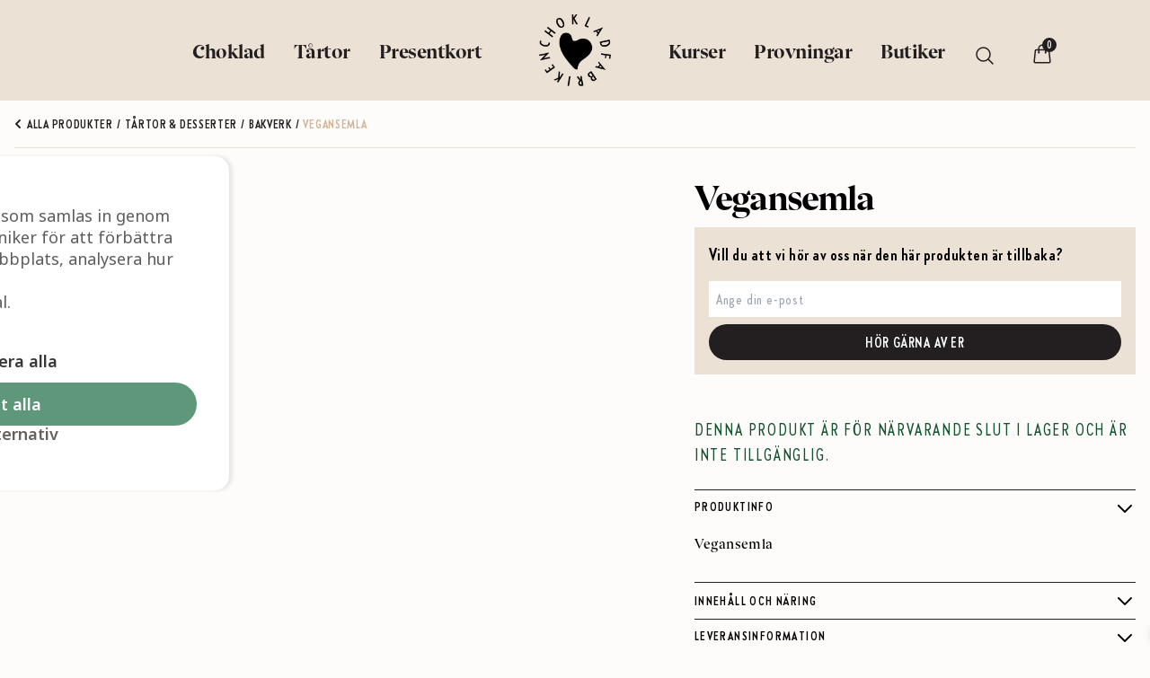

--- FILE ---
content_type: text/html; charset=UTF-8
request_url: https://chokladfabriken.se/produkt/vegansemla/
body_size: 54662
content:
<!DOCTYPE html> <html lang="sv-SE"> <head><script>if(navigator.userAgent.match(/MSIE|Internet Explorer/i)||navigator.userAgent.match(/Trident\/7\..*?rv:11/i)){let e=document.location.href;if(!e.match(/[?&]nonitro/)){if(e.indexOf("?")==-1){if(e.indexOf("#")==-1){document.location.href=e+"?nonitro=1"}else{document.location.href=e.replace("#","?nonitro=1#")}}else{if(e.indexOf("#")==-1){document.location.href=e+"&nonitro=1"}else{document.location.href=e.replace("#","&nonitro=1#")}}}}</script><link rel="preconnect" href="https://chokladfabriken.se" /><link rel="preconnect" href="https://cdn-gbajn.nitrocdn.com" /><meta charset="UTF-8" /><meta name="viewport" content="width=device-width, initial-scale=1, maximum-scale=1" /><meta name="theme-color" content="#f3ece5" /><meta name="google-site-verification" content="7S4A9m-A4is15JpM-JnbK21SK9xu_15UgTEOdV5pyf8" /><title>Vegansemla &#x2d; Chokladfabriken</title><meta name="robots" content="max-snippet:-1,max-image-preview:standard,max-video-preview:-1" /><meta name="description" content="Vegansemla&#8230;" /><meta property="og:type" content="product" /><meta property="og:locale" content="sv_SE" /><meta property="og:site_name" content="Chokladfabriken" /><meta property="og:title" content="Vegansemla &#x2d; Chokladfabriken" /><meta property="og:description" content="Vegansemla&#8230;" /><meta property="og:url" content="https://chokladfabriken.se/produkt/vegansemla/" /><meta property="og:image" content="https://chokladfabriken.se/wp-content/uploads/2021/10/cf-logo2021-2.png" /><meta property="og:image:width" content="500" /><meta property="og:image:height" content="498" /><meta property="article:published_time" content="2023-01-03T10:22:40+00:00" /><meta property="article:modified_time" content="2024-02-15T13:20:28+00:00" /><meta name="twitter:card" content="summary_large_image" /><meta name="twitter:title" content="Vegansemla &#x2d; Chokladfabriken" /><meta name="twitter:description" content="Vegansemla&#8230;" /><meta name="twitter:image" content="https://chokladfabriken.se/wp-content/uploads/2021/10/cf-logo2021-2.png" /><meta name="msapplication-TileImage" content="https://chokladfabriken.se/wp-content/uploads/2022/03/cropped-favicon-2-270x270.png" /><meta name="generator" content="NitroPack" /><script>var NPSH,NitroScrollHelper;NPSH=NitroScrollHelper=function(){let e=null;const o=window.sessionStorage.getItem("nitroScrollPos");function t(){let e=JSON.parse(window.sessionStorage.getItem("nitroScrollPos"))||{};if(typeof e!=="object"){e={}}e[document.URL]=window.scrollY;window.sessionStorage.setItem("nitroScrollPos",JSON.stringify(e))}window.addEventListener("scroll",function(){if(e!==null){clearTimeout(e)}e=setTimeout(t,200)},{passive:true});let r={};r.getScrollPos=()=>{if(!o){return 0}const e=JSON.parse(o);return e[document.URL]||0};r.isScrolled=()=>{return r.getScrollPos()>document.documentElement.clientHeight*.5};return r}();</script><script>(function(){var a=false;var e=document.documentElement.classList;var i=navigator.userAgent.toLowerCase();var n=["android","iphone","ipad"];var r=n.length;var o;var d=null;for(var t=0;t<r;t++){o=n[t];if(i.indexOf(o)>-1)d=o;if(e.contains(o)){a=true;e.remove(o)}}if(a&&d){e.add(d);if(d=="iphone"||d=="ipad"){e.add("ios")}}})();</script><style id="nitro-fonts">@font-face{font-family:"Noto Sans";font-style:italic;font-weight:100 900;font-stretch:62.5% 100%;font-display:swap;src:url("https://fonts.gstatic.com/s/notosans/v42/o-0OIpQlx3QUlC5A4PNr4ARPQ_mu72BiBLE.woff2") format("woff2");unicode-range:U+0460-052F,U+1C80-1C8A,U+20B4,U+2DE0-2DFF,U+A640-A69F,U+FE2E-FE2F}@font-face{font-family:"Noto Sans";font-style:italic;font-weight:100 900;font-stretch:62.5% 100%;font-display:swap;src:url("https://fonts.gstatic.com/s/notosans/v42/o-0OIpQlx3QUlC5A4PNr4ARGQ_mu72BiBLE.woff2") format("woff2");unicode-range:U+0301,U+0400-045F,U+0490-0491,U+04B0-04B1,U+2116}@font-face{font-family:"Noto Sans";font-style:italic;font-weight:100 900;font-stretch:62.5% 100%;font-display:swap;src:url("https://fonts.gstatic.com/s/notosans/v42/o-0OIpQlx3QUlC5A4PNr4ARDQ_mu72BiBLE.woff2") format("woff2");unicode-range:U+0900-097F,U+1CD0-1CF9,U+200C-200D,U+20A8,U+20B9,U+20F0,U+25CC,U+A830-A839,U+A8E0-A8FF,U+11B00-11B09}@font-face{font-family:"Noto Sans";font-style:italic;font-weight:100 900;font-stretch:62.5% 100%;font-display:swap;src:url("https://fonts.gstatic.com/s/notosans/v42/o-0OIpQlx3QUlC5A4PNr4AROQ_mu72BiBLE.woff2") format("woff2");unicode-range:U+1F00-1FFF}@font-face{font-family:"Noto Sans";font-style:italic;font-weight:100 900;font-stretch:62.5% 100%;font-display:swap;src:url("https://fonts.gstatic.com/s/notosans/v42/o-0OIpQlx3QUlC5A4PNr4ARBQ_mu72BiBLE.woff2") format("woff2");unicode-range:U+0370-0377,U+037A-037F,U+0384-038A,U+038C,U+038E-03A1,U+03A3-03FF}@font-face{font-family:"Noto Sans";font-style:italic;font-weight:100 900;font-stretch:62.5% 100%;font-display:swap;src:url("https://fonts.gstatic.com/s/notosans/v42/o-0OIpQlx3QUlC5A4PNr4ARNQ_mu72BiBLE.woff2") format("woff2");unicode-range:U+0102-0103,U+0110-0111,U+0128-0129,U+0168-0169,U+01A0-01A1,U+01AF-01B0,U+0300-0301,U+0303-0304,U+0308-0309,U+0323,U+0329,U+1EA0-1EF9,U+20AB}@font-face{font-family:"Noto Sans";font-style:italic;font-weight:100 900;font-stretch:62.5% 100%;font-display:swap;src:url("https://fonts.gstatic.com/s/notosans/v42/o-0OIpQlx3QUlC5A4PNr4ARMQ_mu72BiBLE.woff2") format("woff2");unicode-range:U+0100-02BA,U+02BD-02C5,U+02C7-02CC,U+02CE-02D7,U+02DD-02FF,U+0304,U+0308,U+0329,U+1D00-1DBF,U+1E00-1E9F,U+1EF2-1EFF,U+2020,U+20A0-20AB,U+20AD-20C0,U+2113,U+2C60-2C7F,U+A720-A7FF}@font-face{font-family:"Noto Sans";font-style:italic;font-weight:100 900;font-stretch:62.5% 100%;font-display:swap;src:url("https://fonts.gstatic.com/s/notosans/v42/o-0OIpQlx3QUlC5A4PNr4ARCQ_mu72Bi.woff2") format("woff2");unicode-range:U+0000-00FF,U+0131,U+0152-0153,U+02BB-02BC,U+02C6,U+02DA,U+02DC,U+0304,U+0308,U+0329,U+2000-206F,U+20AC,U+2122,U+2191,U+2193,U+2212,U+2215,U+FEFF,U+FFFD}@font-face{font-family:"Noto Sans";font-style:normal;font-weight:100 900;font-stretch:62.5% 100%;font-display:swap;src:url("https://fonts.gstatic.com/s/notosans/v42/o-0IIpQlx3QUlC5A4PNr6DRASf6M7VBj.woff2") format("woff2");unicode-range:U+0460-052F,U+1C80-1C8A,U+20B4,U+2DE0-2DFF,U+A640-A69F,U+FE2E-FE2F}@font-face{font-family:"Noto Sans";font-style:normal;font-weight:100 900;font-stretch:62.5% 100%;font-display:swap;src:url("https://fonts.gstatic.com/s/notosans/v42/o-0IIpQlx3QUlC5A4PNr4TRASf6M7VBj.woff2") format("woff2");unicode-range:U+0301,U+0400-045F,U+0490-0491,U+04B0-04B1,U+2116}@font-face{font-family:"Noto Sans";font-style:normal;font-weight:100 900;font-stretch:62.5% 100%;font-display:swap;src:url("https://fonts.gstatic.com/s/notosans/v42/o-0IIpQlx3QUlC5A4PNr5DRASf6M7VBj.woff2") format("woff2");unicode-range:U+0900-097F,U+1CD0-1CF9,U+200C-200D,U+20A8,U+20B9,U+20F0,U+25CC,U+A830-A839,U+A8E0-A8FF,U+11B00-11B09}@font-face{font-family:"Noto Sans";font-style:normal;font-weight:100 900;font-stretch:62.5% 100%;font-display:swap;src:url("https://fonts.gstatic.com/s/notosans/v42/o-0IIpQlx3QUlC5A4PNr6TRASf6M7VBj.woff2") format("woff2");unicode-range:U+1F00-1FFF}@font-face{font-family:"Noto Sans";font-style:normal;font-weight:100 900;font-stretch:62.5% 100%;font-display:swap;src:url("https://fonts.gstatic.com/s/notosans/v42/o-0IIpQlx3QUlC5A4PNr5jRASf6M7VBj.woff2") format("woff2");unicode-range:U+0370-0377,U+037A-037F,U+0384-038A,U+038C,U+038E-03A1,U+03A3-03FF}@font-face{font-family:"Noto Sans";font-style:normal;font-weight:100 900;font-stretch:62.5% 100%;font-display:swap;src:url("https://fonts.gstatic.com/s/notosans/v42/o-0IIpQlx3QUlC5A4PNr6jRASf6M7VBj.woff2") format("woff2");unicode-range:U+0102-0103,U+0110-0111,U+0128-0129,U+0168-0169,U+01A0-01A1,U+01AF-01B0,U+0300-0301,U+0303-0304,U+0308-0309,U+0323,U+0329,U+1EA0-1EF9,U+20AB}@font-face{font-family:"Noto Sans";font-style:normal;font-weight:100 900;font-stretch:62.5% 100%;font-display:swap;src:url("https://fonts.gstatic.com/s/notosans/v42/o-0IIpQlx3QUlC5A4PNr6zRASf6M7VBj.woff2") format("woff2");unicode-range:U+0100-02BA,U+02BD-02C5,U+02C7-02CC,U+02CE-02D7,U+02DD-02FF,U+0304,U+0308,U+0329,U+1D00-1DBF,U+1E00-1E9F,U+1EF2-1EFF,U+2020,U+20A0-20AB,U+20AD-20C0,U+2113,U+2C60-2C7F,U+A720-A7FF}@font-face{font-family:"Noto Sans";font-style:normal;font-weight:100 900;font-stretch:62.5% 100%;font-display:swap;src:url("https://fonts.gstatic.com/s/notosans/v42/o-0IIpQlx3QUlC5A4PNr5TRASf6M7Q.woff2") format("woff2");unicode-range:U+0000-00FF,U+0131,U+0152-0153,U+02BB-02BC,U+02C6,U+02DA,U+02DC,U+0304,U+0308,U+0329,U+2000-206F,U+20AC,U+2122,U+2191,U+2193,U+2212,U+2215,U+FEFF,U+FFFD}@font-face{font-family:"Woo-Side-Cart";src:url("https://cdn-gbajn.nitrocdn.com/aauesIhnsxIOgBDecnlIoloMLooQGrNt/assets/static/source/rev-5b995c2/chokladfabriken.se/wp-content/plugins/woocommerce-side-cart-premium/assets/css/fonts/386233eb1c1eadbfaf18b96a4841ec1e.Woo-Side-Cart.eot");src:url("https://cdn-gbajn.nitrocdn.com/aauesIhnsxIOgBDecnlIoloMLooQGrNt/assets/static/optimized/rev-5b995c2/chokladfabriken.se/wp-content/plugins/woocommerce-side-cart-premium/assets/css/fonts/nitro-min-default-386233eb1c1eadbfaf18b96a4841ec1e.Woo-Side-Cart.ttf") format("truetype");font-weight:normal;font-style:normal;font-display:block}@font-face{font-family:Brandon Grotesque Condensed;src:url("https://cdn-gbajn.nitrocdn.com/aauesIhnsxIOgBDecnlIoloMLooQGrNt/assets/static/source/rev-5b995c2/chokladfabriken.se/wp-content/themes/cf21/resources/fonts/BrandonGrotesqueCond/BrandonGrotesqueCond-Regular.woff2") format("woff2");font-weight:400;font-style:normal;font-display:fallback}@font-face{font-family:Brandon Grotesque Condensed;src:url("https://cdn-gbajn.nitrocdn.com/aauesIhnsxIOgBDecnlIoloMLooQGrNt/assets/static/source/rev-5b995c2/chokladfabriken.se/wp-content/themes/cf21/resources/fonts/BrandonGrotesqueCond/BrandonGrotesqueCond-Medium.woff2") format("woff2");font-weight:500;font-style:normal;font-display:fallback}@font-face{font-family:Brandon Grotesque Condensed;src:url("https://cdn-gbajn.nitrocdn.com/aauesIhnsxIOgBDecnlIoloMLooQGrNt/assets/static/source/rev-5b995c2/chokladfabriken.se/wp-content/themes/cf21/resources/fonts/BrandonGrotesqueCond/BrandonGrotesqueCond-Bold.woff2") format("woff2");font-weight:700;font-style:normal;font-display:fallback}@font-face{font-family:Brandon Grotesque Condensed;src:url("https://cdn-gbajn.nitrocdn.com/aauesIhnsxIOgBDecnlIoloMLooQGrNt/assets/static/source/rev-5b995c2/chokladfabriken.se/wp-content/themes/cf21/resources/fonts/BrandonGrotesqueCond/BrandonGrotesqueCond-Black.woff2") format("woff2");font-weight:900;font-style:normal;font-display:fallback}@font-face{font-family:Ariata Display;src:url("https://cdn-gbajn.nitrocdn.com/aauesIhnsxIOgBDecnlIoloMLooQGrNt/assets/static/optimized/rev-5b995c2/chokladfabriken.se/wp-content/themes/cf21/resources/fonts/AriataDisplay/nitro-min-default-Ariata-Display-Regular.woff") format("woff");font-weight:400;font-style:normal;font-display:fallback}@font-face{font-family:Ariata Display;src:url("https://cdn-gbajn.nitrocdn.com/aauesIhnsxIOgBDecnlIoloMLooQGrNt/assets/static/optimized/rev-5b995c2/chokladfabriken.se/wp-content/themes/cf21/resources/fonts/AriataDisplay/nitro-min-default-Ariata-Display-Medium.woff") format("woff");font-weight:500;font-style:normal;font-display:fallback}@font-face{font-family:Ariata Display;src:url("https://cdn-gbajn.nitrocdn.com/aauesIhnsxIOgBDecnlIoloMLooQGrNt/assets/static/optimized/rev-5b995c2/chokladfabriken.se/wp-content/themes/cf21/resources/fonts/AriataDisplay/nitro-min-default-Ariata-Display-Bold.woff") format("woff");font-weight:700;font-style:normal;font-display:fallback}@font-face{font-family:Ariata Display;src:url("https://cdn-gbajn.nitrocdn.com/aauesIhnsxIOgBDecnlIoloMLooQGrNt/assets/static/optimized/rev-5b995c2/chokladfabriken.se/wp-content/themes/cf21/resources/fonts/AriataDisplay/nitro-min-default-Ariata-Display-Black.woff") format("woff");font-weight:900;font-style:normal;font-display:fallback}</style><link rel="stylesheet" href="https://cdn-gbajn.nitrocdn.com/aauesIhnsxIOgBDecnlIoloMLooQGrNt/assets/static/optimized/rev-5b995c2/chokladfabriken.se/externalFontFace/nitro-min-noimport-9e18b70937f3e533c35f5338c52eafb2-stylesheet.css" /><style type="text/css" id="nitro-critical-css">img:is([sizes="auto" i], [sizes^="auto," i]){contain-intrinsic-size:3000px 1500px}ul{box-sizing:border-box}:root{--wp--preset--font-size--normal:16px;--wp--preset--font-size--huge:42px}.screen-reader-text{border:0;clip:rect(1px,1px,1px,1px);clip-path:inset(50%);height:1px;margin:-1px;overflow:hidden;padding:0;position:absolute;width:1px;word-wrap:normal !important}div.product-search{box-sizing:border-box;display:block;float:none;list-style:none;margin:0;padding:0;position:relative}div.product-search-form{display:block;float:none;position:relative;width:100%}div.product-search-form input{width:100%}div.product-search div.product-search-form form.product-search-form{padding:0;margin:0;border:0}div.product-search-results{box-sizing:border-box;display:block;left:0;margin:0;padding:0;position:relative;top:0;border:none}div.product-search-results-content{display:block;float:none;height:auto;overflow-x:hidden;overflow-y:auto;position:static;z-index:auto;width:100%;padding:0;margin:0;background:#fff;border:1px solid #ccc}div.product-search-results-content:empty{border:none}div.product-search.floating div.product-search-results-content{position:absolute;z-index:99999}div.product-search-form span.product-search-field-clear{position:absolute;right:0;height:1px;overflow:visible;margin:auto 0;top:-1em;bottom:.5em;padding:0 .5em}div.product-search-form span.product-search-field-clear:after{content:"×"}.product-search input[type="text"].product-search-field{margin:0}.product-search input[type="text"].product-search-field{display:inline-block}.product-search .product-search-results-content{display:none}form.product-search-form input.product-search-field{box-sizing:border-box}div.product-search-results div.product-search-results-content{box-sizing:border-box}:root{--wp--preset--aspect-ratio--square:1;--wp--preset--aspect-ratio--4-3:4/3;--wp--preset--aspect-ratio--3-4:3/4;--wp--preset--aspect-ratio--3-2:3/2;--wp--preset--aspect-ratio--2-3:2/3;--wp--preset--aspect-ratio--16-9:16/9;--wp--preset--aspect-ratio--9-16:9/16;--wp--preset--color--black:#000;--wp--preset--color--cyan-bluish-gray:#abb8c3;--wp--preset--color--white:#fff;--wp--preset--color--pale-pink:#f78da7;--wp--preset--color--vivid-red:#cf2e2e;--wp--preset--color--luminous-vivid-orange:#ff6900;--wp--preset--color--luminous-vivid-amber:#fcb900;--wp--preset--color--light-green-cyan:#7bdcb5;--wp--preset--color--vivid-green-cyan:#00d084;--wp--preset--color--pale-cyan-blue:#8ed1fc;--wp--preset--color--vivid-cyan-blue:#0693e3;--wp--preset--color--vivid-purple:#9b51e0;--wp--preset--color--primary:#f00;--wp--preset--color--secondary:#f00;--wp--preset--color--dark:#f00;--wp--preset--color--light:#f00;--wp--preset--gradient--vivid-cyan-blue-to-vivid-purple:linear-gradient(135deg,rgba(6,147,227,1) 0%,#9b51e0 100%);--wp--preset--gradient--light-green-cyan-to-vivid-green-cyan:linear-gradient(135deg,#7adcb4 0%,#00d082 100%);--wp--preset--gradient--luminous-vivid-amber-to-luminous-vivid-orange:linear-gradient(135deg,rgba(252,185,0,1) 0%,rgba(255,105,0,1) 100%);--wp--preset--gradient--luminous-vivid-orange-to-vivid-red:linear-gradient(135deg,rgba(255,105,0,1) 0%,#cf2e2e 100%);--wp--preset--gradient--very-light-gray-to-cyan-bluish-gray:linear-gradient(135deg,#eee 0%,#a9b8c3 100%);--wp--preset--gradient--cool-to-warm-spectrum:linear-gradient(135deg,#4aeadc 0%,#9778d1 20%,#cf2aba 40%,#ee2c82 60%,#fb6962 80%,#fef84c 100%);--wp--preset--gradient--blush-light-purple:linear-gradient(135deg,#ffceec 0%,#9896f0 100%);--wp--preset--gradient--blush-bordeaux:linear-gradient(135deg,#fecda5 0%,#fe2d2d 50%,#6b003e 100%);--wp--preset--gradient--luminous-dusk:linear-gradient(135deg,#ffcb70 0%,#c751c0 50%,#4158d0 100%);--wp--preset--gradient--pale-ocean:linear-gradient(135deg,#fff5cb 0%,#b6e3d4 50%,#33a7b5 100%);--wp--preset--gradient--electric-grass:linear-gradient(135deg,#caf880 0%,#71ce7e 100%);--wp--preset--gradient--midnight:linear-gradient(135deg,#020381 0%,#2874fc 100%);--wp--preset--font-size--small:13px;--wp--preset--font-size--medium:20px;--wp--preset--font-size--large:36px;--wp--preset--font-size--x-large:42px;--wp--preset--font-size--regular:1.5rem;--wp--preset--font-size--xl:1.25rem;--wp--preset--font-size--xxl:1.5rem;--wp--preset--font-size--xxxl:1.875rem;--wp--preset--spacing--20:.44rem;--wp--preset--spacing--30:.67rem;--wp--preset--spacing--40:1rem;--wp--preset--spacing--50:1.5rem;--wp--preset--spacing--60:2.25rem;--wp--preset--spacing--70:3.38rem;--wp--preset--spacing--80:5.06rem;--wp--preset--shadow--natural:6px 6px 9px rgba(0,0,0,.2);--wp--preset--shadow--deep:12px 12px 50px rgba(0,0,0,.4);--wp--preset--shadow--sharp:6px 6px 0px rgba(0,0,0,.2);--wp--preset--shadow--outlined:6px 6px 0px -3px rgba(255,255,255,1),6px 6px rgba(0,0,0,1);--wp--preset--shadow--crisp:6px 6px 0px rgba(0,0,0,1)}:root{--wp--style--global--content-size:1280px;--wp--style--global--wide-size:1280px}:where(body){margin:0}body{padding-top:0px;padding-right:0px;padding-bottom:0px;padding-left:0px}a:where(:not(.wp-element-button)){text-decoration:underline}.cs_preview_container *{-webkit-box-sizing:border-box;box-sizing:border-box}.cs_preview_container input{color:#252a31;font-family:Noto Sans,sans-serif,serif;font-weight:400;line-height:100%}.cs_preview_container div{color:#252a31;font-family:Noto Sans,sans-serif,serif;line-height:100%}.cs_preview_container a,.cs_preview_container button,.cs_preview_container h4,.cs_preview_container label,.cs_preview_container span{color:#252a31;font-family:Noto Sans,sans-serif,serif;font-weight:400;line-height:150%}.cs_preview_container a,.cs_preview_container button,.cs_preview_container h4,.cs_preview_container input,.cs_preview_container label,.cs_preview_container span{margin:0;padding:0}.cs_preview_container a{text-decoration:none}.cs_preview_container .primary-switch{display:-webkit-box;display:-ms-flexbox;display:flex;-webkit-box-align:center;-ms-flex-align:center;align-items:center}.cs_preview_container .primary-switch .primary-switch-input{display:none}.cs_preview_container .primary-switch .primary-switch-input:checked+.primary-switch-btn{background:#0172cb}.cs_preview_container .primary-switch .primary-switch-input:checked+.primary-switch-btn:after{inset-inline-start:29px}.cs_preview_container .primary-switch .primary-switch-btn{background:#bac7d5;border-radius:4px;display:inline-block;height:26px;outline:0;padding:4px;position:relative;width:58px}.cs_preview_container .primary-switch .primary-switch-btn:after{background:#fff;border-radius:4px;content:"";display:block;height:20px;inset-inline-start:2px;position:absolute;top:3px;width:27px}.cs_preview_container .primary-switch .primary-switch-btn:before{content:"";display:none;height:17px;position:relative;width:25px}.cs_preview_container:not(.cs_admin_preview_container){font-family:Noto Sans,sans-serif,serif;font-weight:500;line-height:150%}.cs_preview_container.popup_small .cs-info-bar{display:-webkit-box !important;display:-ms-flexbox !important;display:flex !important;-webkit-box-align:center;-ms-flex-align:center;align-items:center}.cs_preview_container.popup_small .cs-modal-backdrop{background-color:rgba(0,0,0,.5) !important;-webkit-transform:none !important;transform:none !important}.cs_preview_container .btn,.cs_preview_container a:not(.cs_vendor_link),.cs_preview_container button{border:none;border-radius:4px;height:auto;line-height:100%;opacity:.9;outline:none;text-align:center;text-decoration:none}.cs_preview_container .cs_light_theme{-webkit-box-shadow:4px 0 4px rgba(41,41,41,.1);box-shadow:4px 0 4px rgba(41,41,41,.1)}.cs_preview_container .cs-privacy-content-text a,.cs_preview_container .policy_wrap a{opacity:.9;position:relative;text-wrap:nowrap}.cs_preview_container .cs-privacy-content-text a:after,.cs_preview_container .policy_wrap a:after{background-color:var(--cs-color-underline);bottom:-4px;content:"";height:1px;inset-inline-start:0;position:absolute;width:100%}.cs_preview_container>div>div .policy_wrap a{font-weight:500}.cs_preview_container>div>div .bar_description_text{line-height:1.35;margin-bottom:12px}.cs_preview_container>div>div .green-text{color:#28a138;font-weight:700}@media only screen and (max-width:1525px){.cs_preview_container>div>div .cs-info-bar.popup_small .btns_column{max-width:100%;-webkit-box-flex:0;-ms-flex:0 0 100%;flex:0 0 100%}}@media only screen and (max-width:768px){.cs_preview_container>div>div .cs-info-bar{padding:44px 15px !important}}.cs_preview_container>div>div .cs-modal{outline:0;overflow:hidden;z-index:99999}.cs_preview_container>div>div .cs-modal,.cs_preview_container>div>div .cs-modal-backdrop{bottom:0;inset-inline-end:0;inset-inline-start:0;position:fixed;top:0;-webkit-transform:scale(0);transform:scale(0)}.cs_preview_container>div>div .cs-modal-backdrop{background-color:#000;z-index:10000}.cs_preview_container>div>div .cs-modal-body{overflow-y:auto;padding:0 20px !important}@media only screen and (max-width:740px){.cs_preview_container>div>div .cs-modal-body{padding:0 10px !important}}.cs_preview_container>div>div .cs-modal-body:not(.cs-iab-enabled){height:77vh}.cs_preview_container>div>div .cs-modal.cs_multi_design .btn{border:none;outline:none}@media only screen and (max-width:568px){.cs_preview_container>div>div .cs-modal.cs_multi_design .cs_policy_existing_page{display:block}}.cs_preview_container>div>div .cs-modal.cs_multi_design .cs_policy_existing_page>div{display:-webkit-box;display:-ms-flexbox;display:flex;-webkit-box-pack:end;-ms-flex-pack:end;-ms-flex-wrap:wrap;flex-wrap:wrap;justify-content:flex-end;row-gap:20px;width:100%}@media only screen and (max-width:568px){.cs_preview_container>div>div .cs-modal.cs_multi_design .cs_policy_existing_page>div{max-width:100% !important;width:100%}}.cs_preview_container>div>div .cs-modal.cs_multi_design .cs_policy_existing_page>div>a{margin-top:5px;text-align:center}@media only screen and (max-width:1024px){.cs_preview_container>div>div .cs-modal.cs_multi_design .cs_policy_existing_page>div>a{display:-webkit-box;display:-ms-flexbox;display:flex;-webkit-box-align:center;-ms-flex-align:center;align-items:center;-webkit-box-pack:center;-ms-flex-pack:center;justify-content:center}}@media only screen and (max-width:568px){.cs_preview_container>div>div .cs-modal.cs_multi_design .cs_policy_existing_page>div>a{display:block;margin-bottom:10px}}.cs_preview_container>div>div .cs-modal.cs_multi_design .cs-tab-footer.btn-row{display:-webkit-box;display:-ms-flexbox;display:flex;-ms-flex-wrap:wrap;flex-wrap:wrap;row-gap:20px;-webkit-box-pack:end;-ms-flex-pack:end;justify-content:flex-end}.cs_preview_container>div>div .cs-modal.cs_multi_design .cs-tab-footer.btn-row .btn{border:none;height:100%}@media only screen and (max-width:1024px){.cs_preview_container>div>div .cs-modal.cs_multi_design .cs-tab-footer.btn-row .btn{display:-webkit-box;display:-ms-flexbox;display:flex;margin:0 !important;max-width:calc(50% - 10px);text-align:center;width:calc(50% - 10px);-webkit-box-align:center;-ms-flex-align:center;align-items:center;-webkit-box-pack:center;-ms-flex-pack:center;justify-content:center}}@media only screen and (max-width:768px){.cs_preview_container>div>div .cs-modal.cs_multi_design .cs-tab-footer.btn-row .btn{display:block !important;margin:0 0 15px !important;max-width:100%;text-align:center;width:100%;-webkit-padding-start:18px !important;padding-inline-start:18px !important;-webkit-padding-end:18px !important;padding-inline-end:18px !important}}@media only screen and (max-width:1024px){.cs_preview_container>div>div .cs-modal.cs_multi_design .cs-tab-footer.btn-row{gap:20px}}@media only screen and (max-width:768px){.cs_preview_container>div>div .cs-modal.cs_multi_design .cs-tab-footer.btn-row{gap:0}}@media only screen and (max-width:1024px)and (min-width:768px){.cs_preview_container>div>div .cs-modal.cs_multi_design.cs-deny-all .cs_policy_existing_page .btn-row{display:-webkit-box;display:-ms-flexbox;display:flex;-ms-flex-wrap:wrap;flex-wrap:wrap;gap:20px;-webkit-box-pack:end;-ms-flex-pack:end;justify-content:flex-end}.cs_preview_container>div>div .cs-modal.cs_multi_design.cs-deny-all .cs_policy_existing_page .btn-row>a{margin:0 !important;max-width:calc(50% - 10px);text-align:center;width:calc(50% - 10px)}}.cs_preview_container>div>div .cs-modal.cs_multi_design .cs-privacy-overview{padding-bottom:14px}.cs_preview_container>div>div .cs-modal.cs_multi_design .cs-privacy-overview h4{margin-bottom:22px}.cs_preview_container>div>div .cs-modal.cs_multi_design .cs-privacy-overview .btn-row .btn{border:none;line-height:100%}@media only screen and (max-width:568px){.cs_preview_container>div>div .cs-modal.cs_multi_design .cs-privacy-overview .btn-row .btn{-webkit-padding-start:18px !important;padding-inline-start:18px !important;-webkit-padding-end:18px !important;padding-inline-end:18px !important;-webkit-margin-start:0 !important;margin-inline-start:0 !important;width:100%}}.cs_preview_container>div>div .cs-modal.cs_multi_design .policy_wrap{margin-top:0}.cs_preview_container>div>div .cs-modal .cs-modal-dialog{margin:4rem auto;max-width:900px;min-height:calc(100% - 3.5rem);position:relative;text-align:left;width:auto}@media only screen and (max-width:1024px){.cs_preview_container>div>div .cs-modal .cs-modal-dialog{max-width:95%}}.cs_preview_container>div>div .cs-modal:not(.cs-modal-admin) .primary-switch .primary-switch-input:checked+.primary-switch-btn{background:var(--cs-active-toggle-background-color) !important}.cs_preview_container>div>div .cs-modal:not(.cs-modal-admin) .primary-switch .primary-switch-input:checked+.primary-switch-btn:after{background:#fff !important}.cs_preview_container .cs-public-cookie-popup{border:0;display:none;font-size:10pt;inset-inline-start:0;margin:0 auto;padding:20px;position:absolute;text-align:left;width:100%;z-index:1000001}.cs_preview_container .cs-public-cookie-popup.popup_small{background-color:#fff;display:block;font-family:inherit;height:auto;inset-inline-start:50%;overflow:auto;position:fixed;top:50%;-webkit-transform:translate(-50%,-50%);transform:translate(-50%,-50%)}@media only screen and (max-width:1180px){.cs_preview_container .cs-public-cookie-popup.popup_small{width:95%}}.cs_preview_container .cs-public-cookie-popup.popup_small{max-width:510px;width:100%}.cs_preview_container .cs-public-cookie-popup.popup_small .btn-row{display:-webkit-box;display:-ms-flexbox;display:flex;-webkit-box-align:center;-ms-flex-align:center;align-items:center;-webkit-box-orient:vertical;-webkit-box-direction:normal;-ms-flex-direction:column;flex-direction:column;-webkit-box-pack:center;-ms-flex-pack:center;justify-content:center}.cs_preview_container .cs-public-cookie-popup.popup_small .btn-row button{width:100%}.cs_preview_container .cs-public-cookie-popup.popup_small .allow_all_btn{-webkit-margin-end:0 !important;float:right;margin-inline-end:0 !important}@media only screen and (max-width:768px){.cs_preview_container .cs-container-fluid.cs_deny_all_btn .cs-privacy-content .disable_all_btn{display:none !important}}.cs_preview_container .cs-wrapper{width:100%}.cs_preview_container .cm-script-title-block{-webkit-box-pack:justify;-ms-flex-pack:justify;justify-content:space-between;margin-bottom:16px}.cs_preview_container .cm-script-title-block,.cs_preview_container .cs-privacy-content .btn-row{display:-webkit-box;display:-ms-flexbox;display:flex;-webkit-box-align:center;-ms-flex-align:center;align-items:center}.cs_preview_container .cs-privacy-content .btn-row{-ms-flex-pack:distribute;justify-content:space-around}.cs_preview_container .cs-privacy-content-text{line-height:164%;margin-bottom:20px}.cs_preview_container .cm-script-description{line-height:164%}.cs_preview_container .bar_description_text{line-height:1.35}.cs_preview_container .preview_wrap .cs_popup_overlay{height:100%;inset-inline-start:0;opacity:0;position:fixed;top:0;visibility:hidden;width:100%;z-index:1000001}.cs_preview_container .privacy-link{margin-top:12px}.cs_preview_container .line{border-bottom:1px solid var(--cs_tab_buttons_bg);height:1px;width:100%}.cs_preview_container .cs_popup_content{display:-webkit-box;display:-ms-flexbox;display:flex;margin-top:24px;-webkit-box-orient:vertical;-webkit-box-direction:normal;-ms-flex-direction:column;flex-direction:column;gap:22px}.cs_preview_container .cs_popup_content .green-text{-ms-flex-negative:0;flex-shrink:0}.cs_preview_container .facebook_term_group_switchers{display:-webkit-box;display:-ms-flexbox;display:flex;-webkit-box-orient:vertical;-webkit-box-direction:normal;-ms-flex-direction:column;flex-direction:column;gap:22px}.cs-modal-content{display:-ms-flexbox;display:-webkit-box;display:flex;position:relative;-webkit-box-orient:vertical;-webkit-box-direction:normal;background-clip:padding-box;background-color:#fff;border-radius:.2rem;-webkit-box-sizing:border-box;box-sizing:border-box;-ms-flex-direction:column;flex-direction:column;outline:0;width:100%}.cs_preview_container a,.cs_preview_container div{-webkit-box-sizing:border-box;box-sizing:border-box}button.pswp__button{box-shadow:none !important;background-image:url("https://cdn-gbajn.nitrocdn.com/aauesIhnsxIOgBDecnlIoloMLooQGrNt/assets/images/optimized/rev-3a5f41f/chokladfabriken.se/wp-content/plugins/woocommerce/assets/css/photoswipe/default-skin/default-skin.png") !important}button.pswp__button,button.pswp__button--arrow--left::before,button.pswp__button--arrow--right::before{background-color:transparent !important}button.pswp__button--arrow--left,button.pswp__button--arrow--right{background-image:none !important}.pswp{display:none;position:absolute;width:100%;height:100%;left:0;top:0;overflow:hidden;-ms-touch-action:none;touch-action:none;z-index:1500;-webkit-text-size-adjust:100%;-webkit-backface-visibility:hidden;outline:0}.pswp *{-webkit-box-sizing:border-box;box-sizing:border-box}.pswp__bg{position:absolute;left:0;top:0;width:100%;height:100%;background:#000;opacity:0;-webkit-transform:translateZ(0);transform:translateZ(0);-webkit-backface-visibility:hidden;will-change:opacity}.pswp__scroll-wrap{position:absolute;left:0;top:0;width:100%;height:100%;overflow:hidden}.pswp__container{-ms-touch-action:none;touch-action:none;position:absolute;left:0;right:0;top:0;bottom:0}.pswp__container{-webkit-touch-callout:none}.pswp__bg{will-change:opacity}.pswp__container{-webkit-backface-visibility:hidden}.pswp__item{position:absolute;left:0;right:0;top:0;bottom:0;overflow:hidden}.pswp__button{width:44px;height:44px;position:relative;background:0 0;overflow:visible;-webkit-appearance:none;display:block;border:0;padding:0;margin:0;float:left;opacity:.75;-webkit-box-shadow:none;box-shadow:none}.pswp__button::-moz-focus-inner{padding:0;border:0}.pswp__button,.pswp__button--arrow--left:before,.pswp__button--arrow--right:before{background:url("https://cdn-gbajn.nitrocdn.com/aauesIhnsxIOgBDecnlIoloMLooQGrNt/assets/images/optimized/rev-3a5f41f/chokladfabriken.se/wp-content/plugins/woocommerce/assets/css/photoswipe/default-skin/default-skin.png") 0 0 no-repeat;background-size:264px 88px;width:44px;height:44px}.pswp__button--close{background-position:0 -44px}.pswp__button--share{background-position:-44px -44px}.pswp__button--fs{display:none}.pswp__button--zoom{display:none;background-position:-88px 0}.pswp__button--arrow--left,.pswp__button--arrow--right{background:0 0;top:50%;margin-top:-50px;width:70px;height:100px;position:absolute}.pswp__button--arrow--left{left:0}.pswp__button--arrow--right{right:0}.pswp__button--arrow--left:before,.pswp__button--arrow--right:before{content:"";top:35px;background-color:rgba(0,0,0,.3);height:30px;width:32px;position:absolute}.pswp__button--arrow--left:before{left:6px;background-position:-138px -44px}.pswp__button--arrow--right:before{right:6px;background-position:-94px -44px}.pswp__share-modal{display:block;background:rgba(0,0,0,.5);width:100%;height:100%;top:0;left:0;padding:10px;position:absolute;z-index:1600;opacity:0;-webkit-backface-visibility:hidden;will-change:opacity}.pswp__share-modal--hidden{display:none}.pswp__share-tooltip{z-index:1620;position:absolute;background:#fff;top:56px;border-radius:2px;display:block;width:auto;right:44px;-webkit-box-shadow:0 2px 5px rgba(0,0,0,.25);box-shadow:0 2px 5px rgba(0,0,0,.25);-webkit-transform:translateY(6px);-ms-transform:translateY(6px);transform:translateY(6px);-webkit-backface-visibility:hidden;will-change:transform}.pswp__counter{position:relative;left:0;top:0;height:44px;font-size:13px;line-height:44px;color:#fff;opacity:.75;padding:0 10px;margin-inline-end:auto}.pswp__caption{position:absolute;left:0;bottom:0;width:100%;min-height:44px}.pswp__caption__center{text-align:left;max-width:420px;margin:0 auto;font-size:13px;padding:10px;line-height:20px;color:#ccc}.pswp__preloader{width:44px;height:44px;position:absolute;top:0;left:50%;margin-left:-22px;opacity:0;will-change:opacity;direction:ltr}.pswp__preloader__icn{width:20px;height:20px;margin:12px}@media screen and (max-width:1024px){.pswp__preloader{position:relative;left:auto;top:auto;margin:0;float:right}}.pswp__ui{-webkit-font-smoothing:auto;visibility:visible;opacity:1;z-index:1550}.pswp__top-bar{position:absolute;left:0;top:0;height:44px;width:100%;display:flex;justify-content:flex-end}.pswp__caption,.pswp__top-bar{-webkit-backface-visibility:hidden;will-change:opacity}.pswp__caption,.pswp__top-bar{background-color:rgba(0,0,0,.5)}.pswp__ui--hidden .pswp__button--arrow--left,.pswp__ui--hidden .pswp__button--arrow--right,.pswp__ui--hidden .pswp__caption,.pswp__ui--hidden .pswp__top-bar{opacity:.001}#wc_bis_product_form{margin:0 0 40px}#wc_bis_product_form .wc_bis_form_title{margin:0 0 20px}#wc_bis_product_form #wc_bis_send_form{float:none}[class^="xoo-wsc-icon-"],[class*=" xoo-wsc-icon-"]{font-family:"Woo-Side-Cart" !important;speak:never;font-style:normal;font-weight:normal;font-variant:normal;text-transform:none;line-height:1;-webkit-font-smoothing:antialiased;-moz-osx-font-smoothing:grayscale}.xoo-wsc-icon-chevron-right:before{content:""}.xoo-wsc-icon-arrow-thin-right:before{content:""}.xoo-wsc-icon-arrow-left:before{content:""}.xoo-wsc-icon-spinner8:before{content:""}.xoo-wsc-markup *::-webkit-scrollbar{width:8px}.xoo-wsc-markup *::-webkit-scrollbar-track{border-radius:10px;background:#f0f0f0}.xoo-wsc-markup *::-webkit-scrollbar-thumb{border-radius:50px;background:#d1d1d1}.xoo-wsc-container,.xoo-wsc-slider,.xoo-wsc-drawer{position:fixed;background-color:#fff;z-index:999999;display:flex;flex-direction:column;width:100%}.xoo-wsc-modal *{box-sizing:border-box}.xoo-wsc-markup a{text-decoration:none}.xoo-wsc-opac{position:fixed;top:0;left:0;bottom:0;background-color:#000;z-index:999996;opacity:0;height:0;width:100%}.xoo-wsc-body{flex-grow:1;overflow-y:auto;overflow-x:hidden}span.xoo-wsc-loader{display:none;position:absolute;left:0;right:0;top:0;bottom:0;opacity:.5;background-color:#eee;opacity:.7;z-index:10}.xoo-wsc-notice-container{z-index:2;position:absolute;top:0;left:0;right:0;display:none}ul.xoo-wsc-notices{margin:0;list-style-type:none;padding:0}.xoo-wsc-header{padding:15px;color:#000}span.xoo-wsch-close{position:absolute}span.xoo-wsch-text{margin-left:8px}.xoo-wsch-top{align-items:center}.xoo-wsch-top{display:flex;margin:0 auto}.xoo-wsc-sl-content{display:none;overflow:auto;flex-direction:column}.xoo-wsc-sl-heading{display:flex;font-size:20px;font-weight:600;padding:20px;align-items:center}.xoo-wsc-sl-body{padding:10px 20px;flex-grow:1;overflow:auto}span.xoo-wsc-slider-close{margin:0 10px}.xoo-wsc-markup .xoo-wsc-btn{display:flex;align-items:center;justify-content:center}.xoo-wsc-markup .xoo-wsc-btn{text-decoration:none}.xoo-wsc-empty-cart{padding:30px;display:flex;flex-direction:column;align-items:center}.xoo-wsc-empty-cart>*{margin-bottom:20px}.xoo-wsc-loader-icon{display:none}.xoo-wsc-drawer{z-index:999998;visibility:hidden}.xoo-wsc-drawer-modal{display:none}span.xoo-wsc-dtg-icon{top:50%;position:absolute;transform:translateY(-50%);background-color:#fff;width:22px;height:22px;border-radius:50%;align-items:center;justify-content:center;display:none}.xoo-wsc-drawer .xoo-wsc-dtg-icon{opacity:0}.xoo-wsc-markup .xoo-wsc-btn{background-color:#000;color:#fff;border:2px solid #000;padding:10px 20px}.xoo-wsc-footer{background-color:#fff;color:#000;padding:10px 20px;box-shadow:0 -5px 10px rgba(0,0,0,.1)}.xoo-wsc-footer{font-size:18px}.xoo-wsc-container,.xoo-wsc-slider,.xoo-wsc-drawer{max-width:400px;right:-400px;top:0;bottom:0;bottom:0}.xoo-wsc-drawer{max-width:350px}.xoo-wsc-drawer{right:0}.xoo-wsc-slider{right:-400px}span.xoo-wsch-close{font-size:16px;left:10px}.xoo-wsch-top{justify-content:center}.xoo-wsch-text{font-size:20px}.xoo-wsc-header{color:#000;background-color:#fff}.xoo-wsc-body{background-color:#eae1d7}.xoo-wsc-body,.xoo-wsc-body a{font-size:14px;color:#000}span.xoo-wsc-dtg-icon{right:calc(100% - 11px)}*,:after,:before{box-sizing:border-box;border:0 solid #e5e7eb}:after,:before{--tw-content:""}html{line-height:1.5;-webkit-text-size-adjust:100%;-moz-tab-size:4;-o-tab-size:4;tab-size:4;font-family:Brandon Grotesque Condensed,sans-serif;font-feature-settings:normal;font-variation-settings:normal}body{margin:0;line-height:inherit}h1,h3,h4{font-size:inherit;font-weight:inherit}a{color:inherit;text-decoration:inherit}strong{font-weight:bolder}button,input{font-family:inherit;font-feature-settings:inherit;font-variation-settings:inherit;font-size:100%;font-weight:inherit;line-height:inherit;color:inherit;margin:0;padding:0}button{text-transform:none}[type=button],button{-webkit-appearance:button;background-color:initial;background-image:none}button.nitro-lazy{background-image:none !important}:-moz-focusring{outline:auto}:-moz-ui-invalid{box-shadow:none}::-webkit-inner-spin-button,::-webkit-outer-spin-button{height:auto}::-webkit-search-decoration{-webkit-appearance:none}::-webkit-file-upload-button{-webkit-appearance:button;font:inherit}h1,h3,h4,p{margin:0}ul{list-style:none;margin:0;padding:0}input::-moz-placeholder{opacity:1;color:#9ca3af}input:-ms-input-placeholder{opacity:1;color:#9ca3af}img,svg{display:block;vertical-align:middle}img{max-width:100%;height:auto}*,::backdrop,:after,:before{--tw-border-spacing-x:0;--tw-border-spacing-y:0;--tw-translate-x:0;--tw-translate-y:0;--tw-rotate:0;--tw-skew-x:0;--tw-skew-y:0;--tw-scale-x:1;--tw-scale-y:1;--tw-scroll-snap-strictness:proximity;--tw-ring-offset-width:0px;--tw-ring-offset-color:#fff;--tw-ring-color:rgba(145,187,233,.5);--tw-ring-offset-shadow:0 0 rgba(0,0,0,0);--tw-ring-shadow:0 0 rgba(0,0,0,0);--tw-shadow:0 0 rgba(0,0,0,0);--tw-shadow-colored:0 0 rgba(0,0,0,0)}.fixed{position:fixed}.absolute{position:absolute}.relative{position:relative}.sticky{position:sticky}.inset-0{inset:0}.-right-1{right:-.25rem}.bottom-0{bottom:0}.left-0{left:0}.right-0{right:0}.right-2{right:.5rem}.top-0{top:0}.top-2{top:.5rem}.z-110{z-index:110}.z-80{z-index:80}.z-90{z-index:90}.z-999{z-index:999}.mx-auto{margin-left:auto;margin-right:auto}.my-2{margin-top:.5rem;margin-bottom:.5rem}.my-4{margin-top:1rem;margin-bottom:1rem}.mb-2{margin-bottom:.5rem}.mb-4{margin-bottom:1rem}.mr-2{margin-right:.5rem}.mr-6{margin-right:1.5rem}.mt-2{margin-top:.5rem}.mt-4{margin-top:1rem}.block{display:block}.inline-block{display:inline-block}.flex{display:flex}.hidden{display:none}.h-28{height:7rem}.h-4{height:1rem}.h-5{height:1.25rem}.h-6{height:1.5rem}.h-full{height:100%}.max-h-0{max-height:0}.w-20{width:5rem}.w-4{width:1rem}.w-5{width:1.25rem}.w-6{width:1.5rem}.w-full{width:100%}.flex-1{flex:1 1 0%}.flex-2{flex:0 0 50%}.flex-3{flex:0 0 33.333333%}.flex-full{flex:0 0 100%}.flex-w-20{flex:0 0 5rem}.flex-grow{flex-grow:1}.transform{transform:translate(var(--tw-translate-x),var(--tw-translate-y)) rotate(var(--tw-rotate)) skewX(var(--tw-skew-x)) skewY(var(--tw-skew-y)) scaleX(var(--tw-scale-x)) scaleY(var(--tw-scale-y))}.transform-gpu{transform:translate3d(var(--tw-translate-x),var(--tw-translate-y),0) rotate(var(--tw-rotate)) skewX(var(--tw-skew-x)) skewY(var(--tw-skew-y)) scaleX(var(--tw-scale-x)) scaleY(var(--tw-scale-y))}.flex-row{flex-direction:row}.flex-col{flex-direction:column}.flex-wrap{flex-wrap:wrap}.items-start{align-items:flex-start}.items-center{align-items:center}.justify-start{justify-content:flex-start}.justify-end{justify-content:flex-end}.justify-center{justify-content:center}.justify-between{justify-content:space-between}.justify-around{justify-content:space-around}.overflow-hidden{overflow:hidden}.overflow-x-scroll{overflow-x:scroll}.rounded-full{border-radius:9999px}.border-b{border-bottom-width:1px}.border-l-0{border-left-width:0}.border-t{border-top-width:1px}.border-dotted{border-style:dotted}.border-none{border-style:none}.border-black{--tw-border-opacity:1;border-color:rgba(35,31,32,var(--tw-border-opacity))}.border-stone-600{--tw-border-opacity:1;border-color:rgba(187,162,134,var(--tw-border-opacity))}.bg-black{--tw-bg-opacity:1;background-color:rgba(35,31,32,var(--tw-bg-opacity))}.bg-stone-300{--tw-bg-opacity:1;background-color:rgba(236,225,213,var(--tw-bg-opacity))}.bg-stone-50{--tw-bg-opacity:1;background-color:rgba(253,251,250,var(--tw-bg-opacity))}.bg-stone-900{--tw-bg-opacity:1;background-color:rgba(102,88,73,var(--tw-bg-opacity))}.bg-opacity-50{--tw-bg-opacity:.5}.p-2{padding:.5rem}.px-2{padding-left:.5rem;padding-right:.5rem}.px-3{padding-left:.75rem;padding-right:.75rem}.px-4{padding-left:1rem;padding-right:1rem}.py-1{padding-top:.25rem;padding-bottom:.25rem}.py-12{padding-top:3rem;padding-bottom:3rem}.py-2{padding-top:.5rem;padding-bottom:.5rem}.py-4{padding-top:1rem;padding-bottom:1rem}.pb-1{padding-bottom:.25rem}.pb-4{padding-bottom:1rem}.pl-4{padding-left:1rem}.pr-2{padding-right:.5rem}.pr-4{padding-right:1rem}.pt-1{padding-top:.25rem}.pt-4{padding-top:1rem}.text-left{text-align:left}.text-center{text-align:center}.font-sans{font-family:Brandon Grotesque Condensed,sans-serif}.font-serif{font-family:Ariata Display,serif}.text-2xl{font-size:1.5rem;line-height:2rem}.text-sm{font-size:.875rem;line-height:1.25rem}.text-xl{font-size:1.25rem;line-height:1.75rem}.text-xs{font-size:.75rem;line-height:1rem}.font-bold{font-weight:700}.font-medium{font-weight:500}.uppercase{text-transform:uppercase}.leading-none{line-height:1}.tracking-tight{letter-spacing:-.025em}.tracking-wide{letter-spacing:.025em}.tracking-wider{letter-spacing:.05em}.tracking-widest{letter-spacing:.1em}.text-black{--tw-text-opacity:1;color:rgba(35,31,32,var(--tw-text-opacity))}.text-lockwood-500{--tw-text-opacity:1;color:rgba(86,155,120,var(--tw-text-opacity))}.text-stone-100{--tw-text-opacity:1;color:rgba(250,248,244,var(--tw-text-opacity))}.text-stone-300{--tw-text-opacity:1;color:rgba(236,225,213,var(--tw-text-opacity))}.text-stone-700{--tw-text-opacity:1;color:rgba(156,135,112,var(--tw-text-opacity))}.text-white{--tw-text-opacity:1;color:rgba(255,255,255,var(--tw-text-opacity))}.no-underline{-webkit-text-decoration-line:none;text-decoration-line:none}.antialiased{-webkit-font-smoothing:antialiased;-moz-osx-font-smoothing:grayscale}.backdrop-blur-md{--tw-backdrop-blur:blur(12px)}.backdrop-blur-md,.backdrop-blur-sm{-webkit-backdrop-filter:var(--tw-backdrop-blur) var(--tw-backdrop-brightness) var(--tw-backdrop-contrast) var(--tw-backdrop-grayscale) var(--tw-backdrop-hue-rotate) var(--tw-backdrop-invert) var(--tw-backdrop-opacity) var(--tw-backdrop-saturate) var(--tw-backdrop-sepia);backdrop-filter:var(--tw-backdrop-blur) var(--tw-backdrop-brightness) var(--tw-backdrop-contrast) var(--tw-backdrop-grayscale) var(--tw-backdrop-hue-rotate) var(--tw-backdrop-invert) var(--tw-backdrop-opacity) var(--tw-backdrop-saturate) var(--tw-backdrop-sepia)}.backdrop-blur-sm{--tw-backdrop-blur:blur(4px)}.animate-duration-200{animation-duration:.2s}.animate-once{animation-iteration-count:1}.animate-ease-linear{animation-timing-function:linear}[x-cloak]{display:none}*{-webkit-font-smoothing:antialiased;-moz-osx-font-smoothing:grayscale;text-rendering:optimizeLegibility}body,html{font-family:Brandon Grotesque Condensed,sans-serif;background-color:#fefcfb}h1,h3,h4{font-family:Ariata Display,serif;font-weight:700;letter-spacing:-.025em}h3{margin-top:1rem;font-family:Brandon Grotesque Condensed,sans-serif;font-size:1.5rem;line-height:2rem;font-weight:700;text-transform:uppercase;letter-spacing:.1em}p{padding-bottom:1rem;font-size:1rem;line-height:1.5rem;font-weight:400;letter-spacing:.025em}@media (min-width:1024px){p{font-size:1.25rem;line-height:1.75rem}}@media (min-width:1536px){p{font-size:1.5rem;line-height:2rem}}#menu-huvudmeny li{border-top-width:1px;border-right-width:1px;--tw-border-opacity:1;border-color:rgba(35,31,32,var(--tw-border-opacity));--tw-bg-opacity:1;background-color:rgba(240,232,162,var(--tw-bg-opacity))}.product_search{width:100%;max-width:100%}.product-search input[type=text].product-search-field{padding-left:0;padding-right:0;text-align:left;font-size:.875rem;line-height:1.25rem;font-weight:700;text-transform:uppercase}div.product-search.floating div.product-search-results-content{max-height:80vh;overflow-y:scroll}@media (min-width:1024px){div.product-search.floating div.product-search-results-content{max-height:60vh}}#targetElement .product-search input[type=text].product-search-field{padding-left:0;padding-right:0;text-align:left;font-family:Ariata Display,serif;font-size:1.5rem;line-height:2rem;font-weight:700;text-transform:lowercase;--tw-text-opacity:1;color:rgba(102,88,73,var(--tw-text-opacity))}#targetElement .product-search-field::-moz-placeholder{text-transform:none !important}#targetElement .product-search-field:-ms-input-placeholder{text-transform:none !important}#targetElement .product-search-field::-moz-placeholder{--tw-text-opacity:1;color:rgba(236,225,213,var(--tw-text-opacity))}#targetElement .product-search-field:-ms-input-placeholder{--tw-text-opacity:1;color:rgba(236,225,213,var(--tw-text-opacity))}#targetElement .product-search-field::-moz-placeholder{outline:2px solid rgba(0,0,0,0);outline-offset:2px}#targetElement .product-search-field:-ms-input-placeholder{outline:2px solid rgba(0,0,0,0);outline-offset:2px}div.product-search-form span.product-search-field-clear{display:none !important}.woocommerce-breadcrumb{margin-left:1rem;margin-right:1rem;display:flex;flex-direction:row;overflow-x:scroll;border-bottom-width:1px;--tw-border-opacity:1;border-color:rgba(236,225,213,var(--tw-border-opacity));padding-top:.5rem;padding-bottom:.5rem;font-family:Brandon Grotesque Condensed,sans-serif;font-size:.875rem;line-height:1.25rem;font-weight:700;text-transform:uppercase;letter-spacing:.05em;--tw-text-opacity:1;color:rgba(208,180,149,var(--tw-text-opacity))}@media (min-width:1024px){.woocommerce-breadcrumb{display:flex;justify-content:flex-start;overflow:hidden;border-top-width:0;padding-top:1rem;padding-bottom:1rem}}.woocommerce-breadcrumb a{display:flex;font-size:.875rem;line-height:1.25rem;--tw-text-opacity:1;color:rgba(35,31,32,var(--tw-text-opacity))}.woocommerce-breadcrumb{font-weight:600;text-transform:uppercase}.woocommerce-breadcrumb svg{margin-left:-6px;--tw-text-opacity:1;color:rgba(35,31,32,var(--tw-text-opacity))}.woocommerce-breadcrumb a{display:none;text-transform:uppercase;-webkit-text-decoration-line:none;text-decoration-line:none}@media (min-width:640px){.woocommerce-breadcrumb a{display:inline-block}}.woocommerce-breadcrumb a:after{content:"/";padding-left:.25rem;padding-right:.25rem;-webkit-text-decoration-line:none;text-decoration-line:none}.woocommerce-breadcrumb a:last-child{display:inline-block}.single-product #primary{margin-left:auto;margin-right:auto;padding-left:1rem;padding-right:1rem}.single-product .product{position:relative;display:flex;flex-wrap:wrap}.single-product .product .summary{position:relative;display:flex;flex:0 0 100%;flex-direction:column;overflow:hidden;padding-bottom:2rem}@media (min-width:1024px){.single-product .product .summary{flex:0 0 40%;padding-left:.5rem}}.delivery_info h3,.nutrition_tab h3{margin:0;padding-bottom:.5rem;font-family:Brandon Grotesque Condensed,sans-serif;font-size:.875rem;line-height:1.25rem;font-weight:700;text-transform:uppercase;letter-spacing:.05em;--tw-text-opacity:1;color:rgba(35,31,32,var(--tw-text-opacity))}.delivery_info p,.nutrition_tab p{padding-bottom:1rem;font-family:Ariata Display,serif;font-size:.75rem;line-height:1rem;font-weight:400;letter-spacing:.05em}.delivery_info a,.nutrition_tab a{-webkit-text-decoration-line:underline;text-decoration-line:underline}.product_info p{padding-bottom:.5rem;font-family:Ariata Display,serif;font-size:.875rem;line-height:1.25rem;line-height:1.625;letter-spacing:.025em}.tips_row{-ms-scroll-snap-type:x mandatory;scroll-snap-type:x mandatory;scroll-behavior:smooth;scrollbar-width:small;overscroll-behavior-x:contain;display:flex;overflow-y:auto;flex-wrap:nowrap}.tips_row::-webkit-scrollbar{display:small}.single-product .product_title.entry-title{margin-bottom:0;padding-top:1rem;padding-bottom:0;font-size:1.5rem;line-height:2rem;font-weight:700;line-height:1.25;letter-spacing:-.05em}@media (min-width:768px){.single-product .product_title.entry-title{font-size:1.875rem;line-height:2.25rem}}@media (min-width:1024px){.single-product .product_title.entry-title{padding-top:2rem;font-size:2.25rem;line-height:2.5rem}}.single-product .summary p.price{margin-top:0;margin-bottom:0;display:flex;flex-direction:column;padding:0}.cart{font-family:Brandon Grotesque Condensed,sans-serif}@media (min-width:1024px){.cart{margin-top:1rem}}.single-product .cart .button{width:100%;border-radius:9999px;--tw-bg-opacity:1;background-color:rgba(137,185,161,var(--tw-bg-opacity));padding-left:0;padding-right:0;padding-top:.75rem;padding-bottom:.75rem;font-family:Brandon Grotesque Condensed,sans-serif;font-size:1rem;line-height:1.5rem;font-weight:700;text-transform:uppercase;letter-spacing:.05em;--tw-text-opacity:1;color:rgba(35,31,32,var(--tw-text-opacity))}input::-webkit-inner-spin-button,input::-webkit-outer-spin-button{-webkit-appearance:none;margin:0}.stock.out-of-stock{font-size:1.125rem;line-height:1.75rem;font-weight:700;text-transform:uppercase;letter-spacing:.025em}#wc_bis_product_form{--tw-bg-opacity:1;background-color:rgba(236,225,213,var(--tw-bg-opacity));padding:1rem}#wc_bis_product_form p.wc_bis_form_title{margin:0;padding:0;padding-bottom:1rem;font-weight:700}#wc_bis_product_form input#wc_bis_email{margin-bottom:.5rem;width:100%;border-width:0;padding:.5rem;font-family:Brandon Grotesque Condensed,sans-serif;font-weight:500;letter-spacing:.05em}#wc_bis_product_form button.wc_bis_send_form{--tw-bg-opacity:1;background-color:rgba(35,31,32,var(--tw-bg-opacity));padding-left:1rem;padding-right:1rem;padding-top:.5rem;padding-bottom:.5rem;font-family:Brandon Grotesque Condensed,sans-serif;font-weight:700;text-transform:uppercase;letter-spacing:.05em;--tw-text-opacity:1;color:rgba(255,255,255,var(--tw-text-opacity))}div.product-search,div.product-search-form{width:100%;padding-right:1rem;padding-left:1rem}@media (min-width:640px){div.product-search,div.product-search-form{max-width:640px;padding-right:0;padding-left:0}}@media (min-width:768px){div.product-search,div.product-search-form{max-width:768px}}@media (min-width:1024px){div.product-search,div.product-search-form{max-width:1024px;padding-right:0;padding-left:0}}@media (min-width:1280px){div.product-search,div.product-search-form{max-width:1280px}}@media (min-width:1536px){div.product-search,div.product-search-form{max-width:1536px}}div.product-search,div.product-search-form{margin-left:0;margin-right:0;margin-bottom:0;padding-left:0;padding-right:0}.product-search-field{width:100%;padding-right:1rem;padding-left:1rem}@media (min-width:640px){.product-search-field{max-width:640px;padding-right:0;padding-left:0}}@media (min-width:768px){.product-search-field{max-width:768px}}@media (min-width:1024px){.product-search-field{max-width:1024px;padding-right:0;padding-left:0}}@media (min-width:1280px){.product-search-field{max-width:1280px}}@media (min-width:1536px){.product-search-field{max-width:1536px}}.product-search-field{margin-left:auto;margin-right:auto;border-width:0;background-color:initial;padding:.5rem;text-align:center;font-size:.875rem;line-height:1.25rem;font-weight:500;margin:auto !important}.product-search-field::-moz-placeholder{text-transform:uppercase}.product-search-field:-ms-input-placeholder{text-transform:uppercase}.product-search-field::-moz-placeholder{letter-spacing:.05em}.product-search-field:-ms-input-placeholder{letter-spacing:.05em}.product-search-field::-moz-placeholder{--tw-text-opacity:1;color:rgba(156,135,112,var(--tw-text-opacity))}.product-search-field:-ms-input-placeholder{--tw-text-opacity:1;color:rgba(156,135,112,var(--tw-text-opacity))}div.product-search-results-content{border-width:0}div.product-search-results{position:fixed;left:0;right:0;top:7rem;padding:0}div.product-search.floating div.product-search-results-content{z-index:50;--tw-shadow:0 10px 15px -3px rgba(0,0,0,.1),0 4px 6px -4px rgba(0,0,0,.1);--tw-shadow-colored:0 10px 15px -3px var(--tw-shadow-color),0 4px 6px -4px var(--tw-shadow-color);box-shadow:var(--tw-ring-offset-shadow,0 0 rgba(0,0,0,0)),var(--tw-ring-shadow,0 0 rgba(0,0,0,0)),var(--tw-shadow)}p.stock.out-of-stock{border-radius:.125rem;border-width:0;--tw-border-opacity:1;border-color:rgba(22,101,52,var(--tw-border-opacity));padding-top:.5rem;padding-bottom:.5rem;font-weight:500;text-transform:uppercase;letter-spacing:.1em;--tw-text-opacity:1;color:rgba(20,83,45,var(--tw-text-opacity))}.cs_preview_container .cs-public-cookie-popup.popup_small{border-radius:1rem}.cs_setting_save_button{--tw-bg-opacity:1 !important;background-color:rgba(208,180,149,var(--tw-bg-opacity)) !important;--tw-text-opacity:1 !important;color:rgba(35,31,32,var(--tw-text-opacity)) !important}.cs_preview_container .policy_wrap a{--tw-text-opacity:1 !important;color:rgba(84,81,76,var(--tw-text-opacity)) !important;-webkit-text-decoration-line:underline !important;text-decoration-line:underline !important}.cs_preview_container .policy_wrap a:after{background-color:initial}.cs-wrapper .btn-row{flex-wrap:wrap}.allow_all_btn{flex:0 0 50% !important;border-radius:9999px !important;--tw-bg-opacity:1 !important;background-color:rgba(77,140,108,var(--tw-bg-opacity)) !important;--tw-text-opacity:1 !important;color:rgba(255,255,255,var(--tw-text-opacity)) !important;flex:0 0 48%;margin:0 0 0 1% !important}.disable_all_btn{border-width:1px !important;--tw-border-opacity:1 !important;border-color:rgba(171,166,155,var(--tw-border-opacity)) !important;background-color:initial !important;flex:0 0 48%;margin:0 1% 0 0 !important}.cs_preview_container .cs-public-cookie-popup.popup_small .policy_wrap{margin-top:0;padding-top:0}.options_btn{order:3 !important;margin-top:0 !important;border-width:1px !important;--tw-border-opacity:1 !important;border-color:rgba(35,31,32,var(--tw-border-opacity)) !important;background-color:initial !important;padding:0 !important;--tw-text-opacity:1 !important;color:rgba(84,81,76,var(--tw-text-opacity)) !important}.cs-wrapper .btn-row{display:flex}.cs-wrapper .btn-row>:not([hidden])~:not([hidden]){--tw-space-x-reverse:0;margin-right:calc(.5rem * var(--tw-space-x-reverse));margin-left:calc(.5rem * ( 1 - var(--tw-space-x-reverse) ))}.btns_column{margin:0 !important}.cs-modal-dialog div{font-family:Brandon Grotesque Condensed,sans-serif;font-size:1.25rem;line-height:1.75rem}.cs-modal-body h4{font-family:Brandon Grotesque Condensed,sans-serif !important;font-weight:700 !important;text-transform:uppercase !important;letter-spacing:.05em !important}.cs-modal-body h4{border-bottom-width:1px;--tw-border-opacity:1;border-color:rgba(209,213,219,var(--tw-border-opacity));padding-bottom:1rem}.xoo-wsc-toggle-slider{font-size:.75rem;line-height:1rem;font-weight:700;text-transform:uppercase;letter-spacing:.05em;-webkit-text-decoration-line:underline;text-decoration-line:underline}.xoo-wsc-markup .xoo-wsc-btn{margin-left:1rem;margin-right:1rem;margin-bottom:1rem;border-radius:.375rem;--tw-border-opacity:1;border-color:rgba(35,31,32,var(--tw-border-opacity));--tw-bg-opacity:1;background-color:rgba(35,31,32,var(--tw-bg-opacity));letter-spacing:.05em;--tw-text-opacity:1;color:rgba(255,255,255,var(--tw-text-opacity))}.xoo-wsc-body,.xoo-wsc-body a{font-size:.875rem;line-height:1.25rem;line-height:1;letter-spacing:.05em}span.xoo-wsch-text{margin:0;padding:0;font-size:1.25rem;line-height:1.75rem;font-weight:700;text-transform:uppercase;letter-spacing:.05em}span.xoo-wsch-close{font-size:24px}.xoo-wsc-sl-content.xoo-wsc-sl-coupon .xoo-wsc-sl-heading{font-size:.875rem;line-height:1.25rem;font-weight:700;text-transform:uppercase;letter-spacing:.05em}.xoo-wsc-sl-content.xoo-wsc-sl-coupon .xoo-wsc-sl-body{--tw-bg-opacity:1;background-color:rgba(236,225,213,var(--tw-bg-opacity))}.xoo-wsc-icon-arrow-thin-right:before{content:"";border-width:0 !important;-webkit-text-decoration-line:none !important;text-decoration-line:none !important}.xoo-wsc-empty-cart span{font-weight:700;text-transform:uppercase;letter-spacing:.05em}.xoo-wsc-empty-cart .xoo-wsc-btn{font-weight:700;text-transform:uppercase;letter-spacing:.05em}.xoo-wsc-footer{padding:0}.xoo-wsc-ft-extras{padding-left:1rem;padding-right:1rem;padding-top:1rem}.last\:border-0:last-child{border-width:0}@media (min-width:1024px){.lg\:mx-12{margin-left:3rem;margin-right:3rem}.lg\:mb-0{margin-bottom:0}.lg\:mt-8{margin-top:2rem}.lg\:block{display:block}.lg\:flex{display:flex}.lg\:hidden{display:none}.lg\:h-8{height:2rem}.lg\:w-8{width:2rem}.lg\:flex-1{flex:1 1 0%}.lg\:flex-3\/5{flex:0 0 60%}.lg\:flex-5{flex:0 0 20%}.lg\:flex-col{flex-direction:column}.lg\:justify-start{justify-content:flex-start}.lg\:justify-end{justify-content:flex-end}.lg\:overflow-hidden{overflow:hidden}.lg\:p-12{padding:3rem}.lg\:px-4{padding-left:1rem;padding-right:1rem}.lg\:pl-0{padding-left:0}.lg\:pl-8{padding-left:2rem}.lg\:pr-0{padding-right:0}.lg\:text-base{font-size:1rem;line-height:1.5rem}}@media (min-width:1280px){.xl\:text-sm{font-size:.875rem;line-height:1.25rem}}.product{min-width:0}.screen-reader-text{clip:rect(1px,1px,1px,1px);word-wrap:normal !important;border:0;clip-path:inset(50%);height:1px;margin:-1px;overflow:hidden;overflow-wrap:normal !important;padding:0;position:absolute !important;width:1px}:where(section h1),:where(article h1),:where(nav h1),:where(aside h1){font-size:2em}</style>    <link rel="profile" href="http://gmpg.org/xfn/11" /> <link rel="pingback" href="https://chokladfabriken.se/xmlrpc.php" /> <script defer src="https://cdn-gbajn.nitrocdn.com/aauesIhnsxIOgBDecnlIoloMLooQGrNt/assets/desktop/optimized/rev-5b995c2/unpkg.com/render-blocking-nitro-min-alpinejs"></script>   <style>img:is([sizes="auto" i], [sizes^="auto," i]){contain-intrinsic-size:3000px 1500px}</style>   <link rel="canonical" href="https://chokladfabriken.se/produkt/vegansemla/" />                 <script type="application/ld+json">{
    "@context": "https://schema.org",
    "@graph": [
        {
            "@type": "WebSite",
            "@id": "https://chokladfabriken.se/#/schema/WebSite",
            "url": "https://chokladfabriken.se/",
            "name": "Chokladfabriken",
            "description": "Handgjord choklad",
            "inLanguage": "sv-SE",
            "potentialAction": {
                "@type": "SearchAction",
                "target": {
                    "@type": "EntryPoint",
                    "urlTemplate": "https://chokladfabriken.se/search/{search_term_string}/"
                },
                "query-input": "required name=search_term_string"
            },
            "publisher": {
                "@type": "Organization",
                "@id": "https://chokladfabriken.se/#/schema/Organization",
                "name": "Chokladfabriken",
                "url": "https://chokladfabriken.se/",
                "logo": {
                    "@type": "ImageObject",
                    "url": "https://chokladfabriken.se/wp-content/uploads/2021/10/cf-logo2021-2.png",
                    "contentUrl": "https://chokladfabriken.se/wp-content/uploads/2021/10/cf-logo2021-2.png",
                    "width": 500,
                    "height": 498
                }
            }
        },
        {
            "@type": "WebPage",
            "@id": "https://chokladfabriken.se/produkt/vegansemla/",
            "url": "https://chokladfabriken.se/produkt/vegansemla/",
            "name": "Vegansemla &#x2d; Chokladfabriken",
            "description": "Vegansemla&#8230;",
            "inLanguage": "sv-SE",
            "isPartOf": {
                "@id": "https://chokladfabriken.se/#/schema/WebSite"
            },
            "breadcrumb": {
                "@type": "BreadcrumbList",
                "@id": "https://chokladfabriken.se/#/schema/BreadcrumbList",
                "itemListElement": [
                    {
                        "@type": "ListItem",
                        "position": 1,
                        "item": "https://chokladfabriken.se/",
                        "name": "Chokladfabriken"
                    },
                    {
                        "@type": "ListItem",
                        "position": 2,
                        "item": "https://chokladfabriken.se/alla-produkter/",
                        "name": "Butik"
                    },
                    {
                        "@type": "ListItem",
                        "position": 3,
                        "name": "Vegansemla"
                    }
                ]
            },
            "potentialAction": {
                "@type": "ReadAction",
                "target": "https://chokladfabriken.se/produkt/vegansemla/"
            },
            "datePublished": "2023-01-03T10:22:40+00:00",
            "dateModified": "2024-02-15T13:20:28+00:00"
        }
    ]
}</script>   <script data-cfasync="false" data-pagespeed-no-defer>
     window.dataLayerPYS = window.dataLayerPYS || [];
 </script> <script type='application/javascript' id='pys-version-script'>console.log('PixelYourSite PRO version 12.2.7.1');</script> <link rel='dns-prefetch' href='//fonts.googleapis.com' /> <script type="text/javascript">window._wpemojiSettings={"baseUrl":"https://s.w.org/images/core/emoji/15.0.3/72x72/","ext":".png","svgUrl":"https://s.w.org/images/core/emoji/15.0.3/svg/","svgExt":".svg","source":{"wpemoji":"https://chokladfabriken.se/wp-includes/js/wp-emoji.js?ver=6.7.2","twemoji":"https://chokladfabriken.se/wp-includes/js/twemoji.js?ver=6.7.2"}};(function e(e,t,r){if(typeof Promise==="undefined"){return}var n="wpEmojiSettingsSupports";var a=["flag","emoji"];function u(){return typeof Worker!=="undefined"&&typeof OffscreenCanvas!=="undefined"&&typeof URL!=="undefined"&&URL.createObjectURL&&typeof Blob!=="undefined"}function i(){try{var e=JSON.parse(sessionStorage.getItem(n));if(typeof e==="object"&&typeof e.timestamp==="number"&&new Date().valueOf()<e.timestamp+604800&&typeof e.supportTests==="object"){return e.supportTests}}catch(e){}return null}function s(e){try{var t={supportTests:e,timestamp:new Date().valueOf()};sessionStorage.setItem(n,JSON.stringify(t))}catch(e){}}function o(e,t,r){e.clearRect(0,0,e.canvas.width,e.canvas.height);e.fillText(t,0,0);var n=new Uint32Array(e.getImageData(0,0,e.canvas.width,e.canvas.height).data);e.clearRect(0,0,e.canvas.width,e.canvas.height);e.fillText(r,0,0);var a=new Uint32Array(e.getImageData(0,0,e.canvas.width,e.canvas.height).data);return n.every(function(e,t){return e===a[t]})}function c(e,t,r){var n;switch(t){case"flag":n=r(e,"\uD83C\uDFF3️‍⚧️","\uD83C\uDFF3️⚧️");if(n){return false}n=r(e,"\uD83C\uDDFA\uD83C\uDDF3","\uD83C\uDDFA\uD83C\uDDF3");if(n){return false}n=r(e,"\uD83C\uDFF4\uDB40\uDC67\uDB40\uDC62\uDB40\uDC65\uDB40\uDC6E\uDB40\uDC67\uDB40\uDC7F","\uD83C\uDFF4\uDB40\uDC67\uDB40\uDC62\uDB40\uDC65\uDB40\uDC6E\uDB40\uDC67\uDB40\uDC7F");return!n;case"emoji":n=r(e,"\uD83D\uDC26‍⬛","\uD83D\uDC26⬛");return!n}return false}function p(e,r,n){var a;if(typeof WorkerGlobalScope!=="undefined"&&self instanceof WorkerGlobalScope){a=new OffscreenCanvas(300,150)}else{a=t.createElement("canvas")}var u=a.getContext("2d",{willReadFrequently:true});u.textBaseline="top";u.font="600 32px Arial";var i={};e.forEach(function(e){i[e]=r(u,e,n)});return i}function f(e){var r=t.createElement("script");r.src=e;r.defer=true;t.head.appendChild(r)}r.supports={everything:true,everythingExceptFlag:true};var D=new Promise(function(e){t.addEventListener("DOMContentLoaded",e,{once:true})});new Promise(function(e){var t=i();if(t){e(t);return}if(u()){try{var r="postMessage("+p.toString()+"("+[JSON.stringify(a),c.toString(),o.toString()].join(",")+"));";var n=new Blob([r],{type:"text/javascript"});var f=new Worker(URL.createObjectURL(n),{name:"wpTestEmojiSupports"});f.onmessage=function(r){t=r.data;s(t);f.terminate();e(t)};return}catch(e){}}t=p(a,c,o);s(t);e(t)}).then(function(e){for(var t in e){r.supports[t]=e[t];r.supports.everything=r.supports.everything&&r.supports[t];if("flag"!==t){r.supports.everythingExceptFlag=r.supports.everythingExceptFlag&&r.supports[t]}}r.supports.everythingExceptFlag=r.supports.everythingExceptFlag&&!r.supports.flag;r.DOMReady=false;r.readyCallback=function(){r.DOMReady=true}}).then(function(){return D}).then(function(){if(!r.supports.everything){r.readyCallback();var e=r.source||{};if(e.concatemoji){f(e.concatemoji)}else if(e.wpemoji&&e.twemoji){f(e.twemoji);f(e.wpemoji)}}})})(window,document,window._wpemojiSettings);</script>  <link rel="stylesheet" href="https://cdn-gbajn.nitrocdn.com/aauesIhnsxIOgBDecnlIoloMLooQGrNt/assets/static/optimized/rev-5b995c2/chokladfabriken.se/combinedCss/nitro-min-noimport-ba2e8091eed1d793aee25cd6ef598571-stylesheet.css" /><style id='wp-emoji-styles-inline-css' type='text/css'>img.wp-smiley,img.emoji{display:inline !important;border:none !important;box-shadow:none !important;height:1em !important;width:1em !important;margin:0 .07em !important;vertical-align:-.1em !important;background:none !important;padding:0 !important}</style>  <link rel="stylesheet" href="https://cdn-gbajn.nitrocdn.com/aauesIhnsxIOgBDecnlIoloMLooQGrNt/assets/static/optimized/rev-5b995c2/chokladfabriken.se/combinedCss/nitro-min-noimport-969a3b3eeffaca89541cbd103f724bea-stylesheet.css" /><style id='wp-block-library-theme-inline-css' type='text/css'>.wp-block-audio :where(figcaption){color:#555;font-size:13px;text-align:center}.is-dark-theme .wp-block-audio :where(figcaption){color:rgba(255,255,255,.65)}.wp-block-audio{margin:0 0 1em}.wp-block-code{border:1px solid #ccc;border-radius:4px;font-family:Menlo,Consolas,monaco,monospace;padding:.8em 1em}.wp-block-embed :where(figcaption){color:#555;font-size:13px;text-align:center}.is-dark-theme .wp-block-embed :where(figcaption){color:rgba(255,255,255,.65)}.wp-block-embed{margin:0 0 1em}.blocks-gallery-caption{color:#555;font-size:13px;text-align:center}.is-dark-theme .blocks-gallery-caption{color:rgba(255,255,255,.65)}:root :where(.wp-block-image figcaption){color:#555;font-size:13px;text-align:center}.is-dark-theme :root :where(.wp-block-image figcaption){color:rgba(255,255,255,.65)}.wp-block-image{margin:0 0 1em}.wp-block-pullquote{border-bottom:4px solid;border-top:4px solid;color:currentColor;margin-bottom:1.75em}.wp-block-pullquote cite,.wp-block-pullquote footer,.wp-block-pullquote__citation{color:currentColor;font-size:.8125em;font-style:normal;text-transform:uppercase}.wp-block-quote{border-left:.25em solid;margin:0 0 1.75em;padding-left:1em}.wp-block-quote cite,.wp-block-quote footer{color:currentColor;font-size:.8125em;font-style:normal;position:relative}.wp-block-quote:where(.has-text-align-right){border-left:none;border-right:.25em solid;padding-left:0;padding-right:1em}.wp-block-quote:where(.has-text-align-center){border:none;padding-left:0}.wp-block-quote.is-large,.wp-block-quote.is-style-large,.wp-block-quote:where(.is-style-plain){border:none}.wp-block-search .wp-block-search__label{font-weight:700}.wp-block-search__button{border:1px solid #ccc;padding:.375em .625em}:where(.wp-block-group.has-background){padding:1.25em 2.375em}.wp-block-separator.has-css-opacity{opacity:.4}.wp-block-separator{border:none;border-bottom:2px solid;margin-left:auto;margin-right:auto}.wp-block-separator.has-alpha-channel-opacity{opacity:1}.wp-block-separator:not(.is-style-wide):not(.is-style-dots){width:100px}.wp-block-separator.has-background:not(.is-style-dots){border-bottom:none;height:1px}.wp-block-separator.has-background:not(.is-style-wide):not(.is-style-dots){height:2px}.wp-block-table{margin:0 0 1em}.wp-block-table td,.wp-block-table th{word-break:normal}.wp-block-table :where(figcaption){color:#555;font-size:13px;text-align:center}.is-dark-theme .wp-block-table :where(figcaption){color:rgba(255,255,255,.65)}.wp-block-video :where(figcaption){color:#555;font-size:13px;text-align:center}.is-dark-theme .wp-block-video :where(figcaption){color:rgba(255,255,255,.65)}.wp-block-video{margin:0 0 1em}:root :where(.wp-block-template-part.has-background){margin-bottom:0;margin-top:0;padding:1.25em 2.375em}</style>    <link rel="stylesheet" href="https://cdn-gbajn.nitrocdn.com/aauesIhnsxIOgBDecnlIoloMLooQGrNt/assets/static/optimized/rev-5b995c2/chokladfabriken.se/combinedCss/nitro-min-noimport-531cf4e8ce64de1d4955076b6e912cfd-stylesheet.css" /><style id='global-styles-inline-css' type='text/css'>:root{--wp--preset--aspect-ratio--square:1;--wp--preset--aspect-ratio--4-3:4/3;--wp--preset--aspect-ratio--3-4:3/4;--wp--preset--aspect-ratio--3-2:3/2;--wp--preset--aspect-ratio--2-3:2/3;--wp--preset--aspect-ratio--16-9:16/9;--wp--preset--aspect-ratio--9-16:9/16;--wp--preset--color--black:#000;--wp--preset--color--cyan-bluish-gray:#abb8c3;--wp--preset--color--white:#fff;--wp--preset--color--pale-pink:#f78da7;--wp--preset--color--vivid-red:#cf2e2e;--wp--preset--color--luminous-vivid-orange:#ff6900;--wp--preset--color--luminous-vivid-amber:#fcb900;--wp--preset--color--light-green-cyan:#7bdcb5;--wp--preset--color--vivid-green-cyan:#00d084;--wp--preset--color--pale-cyan-blue:#8ed1fc;--wp--preset--color--vivid-cyan-blue:#0693e3;--wp--preset--color--vivid-purple:#9b51e0;--wp--preset--color--primary:#f00;--wp--preset--color--secondary:#f00;--wp--preset--color--dark:#f00;--wp--preset--color--light:#f00;--wp--preset--gradient--vivid-cyan-blue-to-vivid-purple:linear-gradient(135deg,rgba(6,147,227,1) 0%,#9b51e0 100%);--wp--preset--gradient--light-green-cyan-to-vivid-green-cyan:linear-gradient(135deg,#7adcb4 0%,#00d082 100%);--wp--preset--gradient--luminous-vivid-amber-to-luminous-vivid-orange:linear-gradient(135deg,rgba(252,185,0,1) 0%,rgba(255,105,0,1) 100%);--wp--preset--gradient--luminous-vivid-orange-to-vivid-red:linear-gradient(135deg,rgba(255,105,0,1) 0%,#cf2e2e 100%);--wp--preset--gradient--very-light-gray-to-cyan-bluish-gray:linear-gradient(135deg,#eee 0%,#a9b8c3 100%);--wp--preset--gradient--cool-to-warm-spectrum:linear-gradient(135deg,#4aeadc 0%,#9778d1 20%,#cf2aba 40%,#ee2c82 60%,#fb6962 80%,#fef84c 100%);--wp--preset--gradient--blush-light-purple:linear-gradient(135deg,#ffceec 0%,#9896f0 100%);--wp--preset--gradient--blush-bordeaux:linear-gradient(135deg,#fecda5 0%,#fe2d2d 50%,#6b003e 100%);--wp--preset--gradient--luminous-dusk:linear-gradient(135deg,#ffcb70 0%,#c751c0 50%,#4158d0 100%);--wp--preset--gradient--pale-ocean:linear-gradient(135deg,#fff5cb 0%,#b6e3d4 50%,#33a7b5 100%);--wp--preset--gradient--electric-grass:linear-gradient(135deg,#caf880 0%,#71ce7e 100%);--wp--preset--gradient--midnight:linear-gradient(135deg,#020381 0%,#2874fc 100%);--wp--preset--font-size--small:13px;--wp--preset--font-size--medium:20px;--wp--preset--font-size--large:36px;--wp--preset--font-size--x-large:42px;--wp--preset--font-size--regular:1.5rem;--wp--preset--font-size--xl:1.25rem;--wp--preset--font-size--xxl:1.5rem;--wp--preset--font-size--xxxl:1.875rem;--wp--preset--spacing--20:.44rem;--wp--preset--spacing--30:.67rem;--wp--preset--spacing--40:1rem;--wp--preset--spacing--50:1.5rem;--wp--preset--spacing--60:2.25rem;--wp--preset--spacing--70:3.38rem;--wp--preset--spacing--80:5.06rem;--wp--preset--shadow--natural:6px 6px 9px rgba(0,0,0,.2);--wp--preset--shadow--deep:12px 12px 50px rgba(0,0,0,.4);--wp--preset--shadow--sharp:6px 6px 0px rgba(0,0,0,.2);--wp--preset--shadow--outlined:6px 6px 0px -3px rgba(255,255,255,1),6px 6px rgba(0,0,0,1);--wp--preset--shadow--crisp:6px 6px 0px rgba(0,0,0,1)}:root{--wp--style--global--content-size:1280px;--wp--style--global--wide-size:1280px}:where(body){margin:0}.wp-site-blocks > .alignleft{float:left;margin-right:2em}.wp-site-blocks > .alignright{float:right;margin-left:2em}.wp-site-blocks > .aligncenter{justify-content:center;margin-left:auto;margin-right:auto}:where(.is-layout-flex){gap:.5em}:where(.is-layout-grid){gap:.5em}.is-layout-flow > .alignleft{float:left;margin-inline-start:0;margin-inline-end:2em}.is-layout-flow > .alignright{float:right;margin-inline-start:2em;margin-inline-end:0}.is-layout-flow > .aligncenter{margin-left:auto !important;margin-right:auto !important}.is-layout-constrained > .alignleft{float:left;margin-inline-start:0;margin-inline-end:2em}.is-layout-constrained > .alignright{float:right;margin-inline-start:2em;margin-inline-end:0}.is-layout-constrained > .aligncenter{margin-left:auto !important;margin-right:auto !important}.is-layout-constrained > :where(:not(.alignleft):not(.alignright):not(.alignfull)){max-width:var(--wp--style--global--content-size);margin-left:auto !important;margin-right:auto !important}.is-layout-constrained > .alignwide{max-width:var(--wp--style--global--wide-size)}body .is-layout-flex{display:flex}.is-layout-flex{flex-wrap:wrap;align-items:center}.is-layout-flex > :is(*, div){margin:0}body .is-layout-grid{display:grid}.is-layout-grid > :is(*, div){margin:0}body{padding-top:0px;padding-right:0px;padding-bottom:0px;padding-left:0px}a:where(:not(.wp-element-button)){text-decoration:underline}:root :where(.wp-element-button, .wp-block-button__link){background-color:#32373c;border-width:0;color:#fff;font-family:inherit;font-size:inherit;line-height:inherit;padding:calc(.667em + 2px) calc(1.333em + 2px);text-decoration:none}.has-black-color{color:var(--wp--preset--color--black) !important}.has-cyan-bluish-gray-color{color:var(--wp--preset--color--cyan-bluish-gray) !important}.has-white-color{color:var(--wp--preset--color--white) !important}.has-pale-pink-color{color:var(--wp--preset--color--pale-pink) !important}.has-vivid-red-color{color:var(--wp--preset--color--vivid-red) !important}.has-luminous-vivid-orange-color{color:var(--wp--preset--color--luminous-vivid-orange) !important}.has-luminous-vivid-amber-color{color:var(--wp--preset--color--luminous-vivid-amber) !important}.has-light-green-cyan-color{color:var(--wp--preset--color--light-green-cyan) !important}.has-vivid-green-cyan-color{color:var(--wp--preset--color--vivid-green-cyan) !important}.has-pale-cyan-blue-color{color:var(--wp--preset--color--pale-cyan-blue) !important}.has-vivid-cyan-blue-color{color:var(--wp--preset--color--vivid-cyan-blue) !important}.has-vivid-purple-color{color:var(--wp--preset--color--vivid-purple) !important}.has-primary-color{color:var(--wp--preset--color--primary) !important}.has-secondary-color{color:var(--wp--preset--color--secondary) !important}.has-dark-color{color:var(--wp--preset--color--dark) !important}.has-light-color{color:var(--wp--preset--color--light) !important}.has-black-background-color{background-color:var(--wp--preset--color--black) !important}.has-cyan-bluish-gray-background-color{background-color:var(--wp--preset--color--cyan-bluish-gray) !important}.has-white-background-color{background-color:var(--wp--preset--color--white) !important}.has-pale-pink-background-color{background-color:var(--wp--preset--color--pale-pink) !important}.has-vivid-red-background-color{background-color:var(--wp--preset--color--vivid-red) !important}.has-luminous-vivid-orange-background-color{background-color:var(--wp--preset--color--luminous-vivid-orange) !important}.has-luminous-vivid-amber-background-color{background-color:var(--wp--preset--color--luminous-vivid-amber) !important}.has-light-green-cyan-background-color{background-color:var(--wp--preset--color--light-green-cyan) !important}.has-vivid-green-cyan-background-color{background-color:var(--wp--preset--color--vivid-green-cyan) !important}.has-pale-cyan-blue-background-color{background-color:var(--wp--preset--color--pale-cyan-blue) !important}.has-vivid-cyan-blue-background-color{background-color:var(--wp--preset--color--vivid-cyan-blue) !important}.has-vivid-purple-background-color{background-color:var(--wp--preset--color--vivid-purple) !important}.has-primary-background-color{background-color:var(--wp--preset--color--primary) !important}.has-secondary-background-color{background-color:var(--wp--preset--color--secondary) !important}.has-dark-background-color{background-color:var(--wp--preset--color--dark) !important}.has-light-background-color{background-color:var(--wp--preset--color--light) !important}.has-black-border-color{border-color:var(--wp--preset--color--black) !important}.has-cyan-bluish-gray-border-color{border-color:var(--wp--preset--color--cyan-bluish-gray) !important}.has-white-border-color{border-color:var(--wp--preset--color--white) !important}.has-pale-pink-border-color{border-color:var(--wp--preset--color--pale-pink) !important}.has-vivid-red-border-color{border-color:var(--wp--preset--color--vivid-red) !important}.has-luminous-vivid-orange-border-color{border-color:var(--wp--preset--color--luminous-vivid-orange) !important}.has-luminous-vivid-amber-border-color{border-color:var(--wp--preset--color--luminous-vivid-amber) !important}.has-light-green-cyan-border-color{border-color:var(--wp--preset--color--light-green-cyan) !important}.has-vivid-green-cyan-border-color{border-color:var(--wp--preset--color--vivid-green-cyan) !important}.has-pale-cyan-blue-border-color{border-color:var(--wp--preset--color--pale-cyan-blue) !important}.has-vivid-cyan-blue-border-color{border-color:var(--wp--preset--color--vivid-cyan-blue) !important}.has-vivid-purple-border-color{border-color:var(--wp--preset--color--vivid-purple) !important}.has-primary-border-color{border-color:var(--wp--preset--color--primary) !important}.has-secondary-border-color{border-color:var(--wp--preset--color--secondary) !important}.has-dark-border-color{border-color:var(--wp--preset--color--dark) !important}.has-light-border-color{border-color:var(--wp--preset--color--light) !important}.has-vivid-cyan-blue-to-vivid-purple-gradient-background{background:var(--wp--preset--gradient--vivid-cyan-blue-to-vivid-purple) !important}.has-light-green-cyan-to-vivid-green-cyan-gradient-background{background:var(--wp--preset--gradient--light-green-cyan-to-vivid-green-cyan) !important}.has-luminous-vivid-amber-to-luminous-vivid-orange-gradient-background{background:var(--wp--preset--gradient--luminous-vivid-amber-to-luminous-vivid-orange) !important}.has-luminous-vivid-orange-to-vivid-red-gradient-background{background:var(--wp--preset--gradient--luminous-vivid-orange-to-vivid-red) !important}.has-very-light-gray-to-cyan-bluish-gray-gradient-background{background:var(--wp--preset--gradient--very-light-gray-to-cyan-bluish-gray) !important}.has-cool-to-warm-spectrum-gradient-background{background:var(--wp--preset--gradient--cool-to-warm-spectrum) !important}.has-blush-light-purple-gradient-background{background:var(--wp--preset--gradient--blush-light-purple) !important}.has-blush-bordeaux-gradient-background{background:var(--wp--preset--gradient--blush-bordeaux) !important}.has-luminous-dusk-gradient-background{background:var(--wp--preset--gradient--luminous-dusk) !important}.has-pale-ocean-gradient-background{background:var(--wp--preset--gradient--pale-ocean) !important}.has-electric-grass-gradient-background{background:var(--wp--preset--gradient--electric-grass) !important}.has-midnight-gradient-background{background:var(--wp--preset--gradient--midnight) !important}.has-small-font-size{font-size:var(--wp--preset--font-size--small) !important}.has-medium-font-size{font-size:var(--wp--preset--font-size--medium) !important}.has-large-font-size{font-size:var(--wp--preset--font-size--large) !important}.has-x-large-font-size{font-size:var(--wp--preset--font-size--x-large) !important}.has-regular-font-size{font-size:var(--wp--preset--font-size--regular) !important}.has-xl-font-size{font-size:var(--wp--preset--font-size--xl) !important}.has-xxl-font-size{font-size:var(--wp--preset--font-size--xxl) !important}.has-xxxl-font-size{font-size:var(--wp--preset--font-size--xxxl) !important}:where(.wp-block-post-template.is-layout-flex){gap:1.25em}:where(.wp-block-post-template.is-layout-grid){gap:1.25em}:where(.wp-block-columns.is-layout-flex){gap:2em}:where(.wp-block-columns.is-layout-grid){gap:2em}:root :where(.wp-block-pullquote){font-size:1.5em;line-height:1.6}</style>      <link rel="stylesheet" href="https://cdn-gbajn.nitrocdn.com/aauesIhnsxIOgBDecnlIoloMLooQGrNt/assets/static/optimized/rev-5b995c2/chokladfabriken.se/combinedCss/nitro-min-noimport-b3477fdde9a952726a1425b94181f8ef-stylesheet.css" /><style id='woocommerce-inline-inline-css' type='text/css'>.woocommerce form .form-row .required{visibility:visible}</style>         <link rel="stylesheet" href="https://cdn-gbajn.nitrocdn.com/aauesIhnsxIOgBDecnlIoloMLooQGrNt/assets/static/optimized/rev-5b995c2/chokladfabriken.se/combinedCss/nitro-min-noimport-a50fe0c648cc0310e70a431475251f6c-stylesheet.css" /><style id='xoo-wsc-style-inline-css' type='text/css'>.xoo-wsc-sp-left-col img,.xoo-wsc-sp-left-col{max-width:80px}.xoo-wsc-sp-right-col{font-size:16px}.xoo-wsc-sp-container,.xoo-wsc-dr-sp{background-color:#eee}.xoo-wsc-ft-buttons-cont a.xoo-wsc-ft-btn,.xoo-wsc-markup .xoo-wsc-btn,.xoo-wsc-markup .woocommerce-shipping-calculator button[type="submit"]{background-color:#000;color:#fff;border:2px solid #000;padding:10px 20px}.xoo-wsc-ft-buttons-cont a.xoo-wsc-ft-btn:hover,.xoo-wsc-markup .xoo-wsc-btn:hover,.xoo-wsc-markup .woocommerce-shipping-calculator button[type="submit"]:hover{background-color:#fff;color:#000;border:2px solid #000}.xoo-wsc-footer{background-color:#fff;color:#000;padding:10px 20px;box-shadow:0 -5px 10px rgba(0,0,0,.1)}.xoo-wsc-footer,.xoo-wsc-footer a,.xoo-wsc-footer .amount{font-size:18px}.xoo-wsc-ft-buttons-cont{grid-template-columns:auto}.xoo-wsc-basket{bottom:12px;right:1px;background-color:#fff;color:#000;box-shadow:0px 0px 15px 2px rgba(0,0,0,.1);border-radius:50%;display:none;width:60px;height:60px}.xoo-wsc-bki{font-size:30px}.xoo-wsc-items-count{top:-10px;left:-10px}.xoo-wsc-items-count{background-color:#000;color:#fff}.xoo-wsc-container,.xoo-wsc-slider,.xoo-wsc-drawer{max-width:400px;right:-400px;top:0;bottom:0;bottom:0}.xoo-wsc-drawer{max-width:350px}.xoo-wsc-cart-active .xoo-wsc-container,.xoo-wsc-slider-active .xoo-wsc-slider{right:0}.xoo-wsc-drawer-active .xoo-wsc-drawer{right:400px}.xoo-wsc-drawer{right:0}.xoo-wsc-cart-active .xoo-wsc-basket{right:400px}.xoo-wsc-slider{right:-400px}span.xoo-wsch-close,.xoo-wscdh-close{font-size:16px;left:10px}.xoo-wsch-top{justify-content:center}.xoo-wsch-text{font-size:20px}.xoo-wsc-header,.xoo-wsc-drawer-header{color:#000;background-color:#fff}.xoo-wsc-sb-bar > span{background-color:#1e73be}.xoo-wsc-body{background-color:#eae1d7}.xoo-wsc-body,.xoo-wsc-body span.amount,.xoo-wsc-body a{font-size:14px;color:#000}.xoo-wsc-product,.xoo-wsc-sp-product{padding:10px 10px;margin:5px 5px;border-radius:4px;background-color:#fefcfb}.xoo-wsc-body .xoo-wsc-ft-totals{padding:10px 10px;margin:5px 5px}.xoo-wsc-product-cont{padding:10px 10px}.xoo-wsc-pattern-row .xoo-wsc-img-col{width:24%}.xoo-wsc-pattern-card .xoo-wsc-img-col img{max-width:100%;display:table;margin:0 auto}.xoo-wsc-pattern-row .xoo-wsc-sum-col{width:76%}.xoo-wsc-pattern-card .xoo-wsc-product-cont{width:50%}.xoo-wsc-pattern-card .xoo-wsc-product{border:0;box-shadow:0px 10px 15px -12px rgba(0,0,0,.1)}.xoo-wsc-pattern-card .xoo-wsc-img-col{background-color:#eee}.xoo-wsc-sm-front{background-color:#eee}.xoo-wsc-pattern-card,.xoo-wsc-sm-front{border-bottom-left-radius:5px;border-bottom-right-radius:5px}.xoo-wsc-pattern-card,.xoo-wsc-img-col img,.xoo-wsc-img-col{border-top-left-radius:5px;border-top-right-radius:5px}.xoo-wsc-sm-back{background-color:#fff}.xoo-wsc-sm-front,.xoo-wsc-sm-back{color:#000}.xoo-wsc-sum-col{justify-content:center}.xoo-wsc-qty-box{max-width:75px}.xoo-wsc-qty-box.xoo-wsc-qtb-square{border-color:#000}input[type="number"].xoo-wsc-qty{border-color:#000;background-color:#fff;color:#000;height:28px;line-height:28px}input[type="number"].xoo-wsc-qty,.xoo-wsc-qtb-square{border-width:1px;border-style:solid}.xoo-wsc-chng{background-color:#fff;color:#000;width:20px}.xoo-wsc-qtb-circle .xoo-wsc-chng{height:20px;line-height:20px}.xoo-wsc-sc-count{background-color:#000;color:#fff}.xoo-wsc-sc-bki{font-size:28px;color:28}.xoo-wsc-sc-cont{color:#000}.xoo-wsc-sp-column li.xoo-wsc-sp-prod-cont{width:50%}.added_to_cart{display:none !important}.magictime{animation-duration:.5s}span.xoo-wsc-dtg-icon{right:calc(100% - 11px)}.xoo-wsc-sp-product{background-color:#fff}@media only screen and (max-width: 600px){.xoo-wsc-basket{width:40px;height:40px}.xoo-wsc-bki{font-size:20px}span.xoo-wsc-items-count{width:17px;height:17px;line-height:17px;top:-7px;left:-7px}}.xoo-wsc-product dl.variation{display:block}</style>     <script type="text/javascript" id="jquery-core-js-extra">
/* <![CDATA[ */
var pysFacebookRest = {"restApiUrl":"https:\/\/chokladfabriken.se\/wp-json\/pys-facebook\/v1\/event","debug":""};
/* ]]> */
</script> <script type="text/javascript" id="jquery-core-js" src="https://cdn-gbajn.nitrocdn.com/aauesIhnsxIOgBDecnlIoloMLooQGrNt/assets/static/optimized/rev-5b995c2/chokladfabriken.se/wp-includes/js/jquery/render-blocking-nitro-min-f43b551b749a36845288913120943cc6.jquery.js"></script> <script type="text/javascript" id="jquery-migrate-js" src="https://cdn-gbajn.nitrocdn.com/aauesIhnsxIOgBDecnlIoloMLooQGrNt/assets/static/optimized/rev-5b995c2/chokladfabriken.se/wp-includes/js/jquery/render-blocking-nitro-min-558973c0fd98109493258c8470e94016.jquery-migrate.js"></script> <script type="text/javascript" id="Mediastrategi\UnifaunOnlineWooCommerce_script-js" src="https://cdn-gbajn.nitrocdn.com/aauesIhnsxIOgBDecnlIoloMLooQGrNt/assets/static/optimized/rev-5b995c2/chokladfabriken.se/wp-content/plugins/unifaun_online/assets/js/render-blocking-nitro-min-d85db179abd83ea4113255907e532bad.script.js"></script> <script type="text/javascript" id="jquery-blockui-js" data-wp-strategy="defer" src="https://cdn-gbajn.nitrocdn.com/aauesIhnsxIOgBDecnlIoloMLooQGrNt/assets/static/optimized/rev-5b995c2/chokladfabriken.se/wp-content/plugins/woocommerce/assets/js/jquery-blockui/render-blocking-nitro-min-498d6d4506d0ba31d7764aafea5c5d60.jquery.blockUI.js"></script> <script type="text/javascript" id="flexslider-js" defer="defer" data-wp-strategy="defer" src="https://cdn-gbajn.nitrocdn.com/aauesIhnsxIOgBDecnlIoloMLooQGrNt/assets/static/optimized/rev-5b995c2/chokladfabriken.se/wp-content/plugins/woocommerce/assets/js/flexslider/render-blocking-nitro-min-1f2fea6ea12fa16576402715627d7898.jquery.flexslider.js"></script> <script type="text/javascript" id="photoswipe-js" defer="defer" data-wp-strategy="defer" src="https://cdn-gbajn.nitrocdn.com/aauesIhnsxIOgBDecnlIoloMLooQGrNt/assets/static/optimized/rev-5b995c2/chokladfabriken.se/wp-content/plugins/woocommerce/assets/js/photoswipe/render-blocking-nitro-min-4bae22b8f1359726d269c617d62d3117.photoswipe.js"></script> <script type="text/javascript" id="photoswipe-ui-default-js" defer="defer" data-wp-strategy="defer" src="https://cdn-gbajn.nitrocdn.com/aauesIhnsxIOgBDecnlIoloMLooQGrNt/assets/static/optimized/rev-5b995c2/chokladfabriken.se/wp-content/plugins/woocommerce/assets/js/photoswipe/render-blocking-nitro-min-4bae22b8f1359726d269c617d62d3117.photoswipe-ui-default.js"></script> <script type="text/javascript" id="wc-single-product-js-extra">
/* <![CDATA[ */
var wc_single_product_params = {"i18n_required_rating_text":"V\u00e4lj ett betyg","i18n_rating_options":["1 av 5 stj\u00e4rnor","2 av 5 stj\u00e4rnor","3 av 5 stj\u00e4rnor","4 av 5 stj\u00e4rnor","5 av 5 stj\u00e4rnor"],"i18n_product_gallery_trigger_text":"Visa bildgalleri i fullsk\u00e4rm","review_rating_required":"yes","flexslider":{"rtl":false,"animation":"slide","smoothHeight":true,"directionNav":false,"controlNav":"thumbnails","slideshow":false,"animationSpeed":500,"animationLoop":false,"allowOneSlide":false},"zoom_enabled":"","zoom_options":[],"photoswipe_enabled":"1","photoswipe_options":{"shareEl":false,"closeOnScroll":false,"history":false,"hideAnimationDuration":0,"showAnimationDuration":0},"flexslider_enabled":"1"};
/* ]]> */
</script> <script type="text/javascript" id="wc-single-product-js" defer="defer" data-wp-strategy="defer" src="https://cdn-gbajn.nitrocdn.com/aauesIhnsxIOgBDecnlIoloMLooQGrNt/assets/static/optimized/rev-5b995c2/chokladfabriken.se/wp-content/plugins/woocommerce/assets/js/frontend/render-blocking-nitro-min-1e77c37333fc21d981d35063979c6191.single-product.js"></script> <script type="text/javascript" src="https://chokladfabriken.se/wp-content/plugins/woocommerce/assets/js/js-cookie/js.cookie.js?ver=2.1.4-wc.10.1.1" id="js-cookie-js" defer="defer" data-wp-strategy="defer"></script> <script type="text/javascript" id="woocommerce-js-extra">
/* <![CDATA[ */
var woocommerce_params = {"ajax_url":"\/wp-admin\/admin-ajax.php","wc_ajax_url":"\/?wc-ajax=%%endpoint%%","i18n_password_show":"Visa l\u00f6senord","i18n_password_hide":"D\u00f6lj l\u00f6senord"};
/* ]]> */
</script> <script type="text/javascript" id="woocommerce-js" defer="defer" data-wp-strategy="defer" src="https://cdn-gbajn.nitrocdn.com/aauesIhnsxIOgBDecnlIoloMLooQGrNt/assets/static/optimized/rev-5b995c2/chokladfabriken.se/wp-content/plugins/woocommerce/assets/js/frontend/render-blocking-nitro-min-1e77c37333fc21d981d35063979c6191.woocommerce.js"></script> <script type="text/javascript" id="accounting-js" src="https://cdn-gbajn.nitrocdn.com/aauesIhnsxIOgBDecnlIoloMLooQGrNt/assets/static/optimized/rev-5b995c2/chokladfabriken.se/wp-content/plugins/woocommerce/assets/js/accounting/render-blocking-nitro-min-affb1da56d4d930b1496be551ced577f.accounting.js"></script> <script type="text/javascript" id="fpf_product-js-extra">
/* <![CDATA[ */
var fpf_product = {"total":"Total","currency_format_num_decimals":"2","currency_format_symbol":"kr","currency_format_decimal_sep":".","currency_format_thousand_sep":",","currency_format":"%v\u00a0%s","fields_rules":{"fpf_3470440":{"rules":[{"id":"fpf_5614010","field":"fpf_2928844","compare":"","field_value":"checked"}],"operator":"or"}},"fpf_fields":[{"id":"fpf_2928844","title":"L\u00e4gg till ett h\u00e4lsningskort","type":"checkbox","max_length":"","required":false,"placeholder":"","css_class":"","price":"","price_type":"fixed","date_format":"dd.mm.yy","days_before":"","days_after":"","logic":false,"logic_operator":"or","display":true,"options":[],"logic_rules":[],"value":"Ja","_group_id":357,"has_price":true,"has_price_in_options":false,"has_options":false,"price_value":0},{"id":"fpf_3470440","title":"H\u00e4lsning","type":"text","max_length":"140","required":false,"placeholder":"","css_class":"","price":"29","price_type":"fixed","date_format":"dd.mm.yy","days_before":"","days_after":"","logic":true,"logic_operator":"or","display":true,"options":[],"logic_rules":[{"id":"fpf_5614010","field":"fpf_2928844","compare":"","field_value":"checked"}],"_group_id":357,"has_price":true,"has_price_in_options":false,"has_options":false,"price_value":29,"price_display":29}],"fpf_product_price":"34"};
/* ]]> */
</script> <script type="text/javascript" id="fpf_product-js" src="https://cdn-gbajn.nitrocdn.com/aauesIhnsxIOgBDecnlIoloMLooQGrNt/assets/static/optimized/rev-5b995c2/chokladfabriken.se/wp-content/plugins/flexible-product-fields/assets/js/render-blocking-nitro-min-168ab12b9ea9922852ccb55073ebf217.fpf_product.js"></script> <script type="text/javascript" id="tailpress-js" src="https://cdn-gbajn.nitrocdn.com/aauesIhnsxIOgBDecnlIoloMLooQGrNt/assets/static/optimized/rev-5b995c2/chokladfabriken.se/wp-content/themes/cf21/js/render-blocking-nitro-min-44b29798bf1fe6b8d624565b4ec020a7.app.js"></script> <script type="text/javascript" id="wc-cart-fragments-js-extra">
/* <![CDATA[ */
var wc_cart_fragments_params = {"ajax_url":"\/wp-admin\/admin-ajax.php","wc_ajax_url":"\/?wc-ajax=%%endpoint%%","cart_hash_key":"wc_cart_hash_7413f373a21cdaa3ead87d84009f81bc","fragment_name":"wc_fragments_7413f373a21cdaa3ead87d84009f81bc","request_timeout":"5000"};
/* ]]> */
</script> <script type="text/javascript" id="wc-cart-fragments-js" defer="defer" data-wp-strategy="defer" src="https://cdn-gbajn.nitrocdn.com/aauesIhnsxIOgBDecnlIoloMLooQGrNt/assets/static/optimized/rev-5b995c2/chokladfabriken.se/wp-content/plugins/woocommerce/assets/js/frontend/render-blocking-nitro-min-1e77c37333fc21d981d35063979c6191.cart-fragments.js"></script> <script type="text/javascript" id="flexible_product_fields_front_js-js" src="https://cdn-gbajn.nitrocdn.com/aauesIhnsxIOgBDecnlIoloMLooQGrNt/assets/static/optimized/rev-5b995c2/chokladfabriken.se/wp-content/plugins/flexible-product-fields-pro/assets/js/render-blocking-nitro-min-7e005d9a13a9fcb88faa8b0db95b0f55.front.js"></script> <script type="text/javascript" src="https://chokladfabriken.se/wp-content/plugins/pixelyoursite-pro/dist/scripts/js.cookie-2.1.3.min.js?ver=2.1.3" id="js-cookie-pys-js"></script> <script type="text/javascript" src="https://chokladfabriken.se/wp-content/plugins/pixelyoursite-pro/dist/scripts/jquery.bind-first-0.2.3.min.js" id="jquery-bind-first-js"></script> <script type="text/javascript" src="https://chokladfabriken.se/wp-content/plugins/pixelyoursite-pro/dist/scripts/sha256.js?ver=0.11.0" id="js-sha256-js"></script> <script type="text/javascript" src="https://chokladfabriken.se/wp-content/plugins/pixelyoursite-pro/dist/scripts/tld.min.js?ver=2.3.1" id="js-tld-js"></script> <script type="text/javascript" id="pys-js-extra">
/* <![CDATA[ */
var pysOptions = {"staticEvents":{"facebook":{"woo_view_content":[{"delay":0,"type":"static","name":"ViewContent","eventID":"66b3d28e-5298-4988-b1d0-7343e2552d89","pixelIds":["738776136472570"],"params":{"content_ids":["18163"],"content_type":"product_group","value":"34","currency":"SEK","contents":[{"id":"18163","quantity":1}],"product_price":"34","content_name":"Vegansemla","category_name":"Bakverk, T\u00e5rtor & desserter","page_title":"Vegansemla","post_type":"product","post_id":18163,"plugin":"PixelYourSite","event_url":"chokladfabriken.se\/produkt\/vegansemla\/","user_role":"guest"},"e_id":"woo_view_content","ids":[],"hasTimeWindow":false,"timeWindow":0,"woo_order":"","edd_order":""}],"init_event":[{"delay":0,"type":"static","ajaxFire":true,"name":"PageView","eventID":"8a327f9e-afd9-425a-a7f2-810a7068943e","pixelIds":["738776136472570"],"params":{"categories":"Bakverk, T\u00e5rtor & desserter","page_title":"Vegansemla","post_type":"product","post_id":18163,"plugin":"PixelYourSite","event_url":"chokladfabriken.se\/produkt\/vegansemla\/","user_role":"guest"},"e_id":"init_event","ids":[],"hasTimeWindow":false,"timeWindow":0,"woo_order":"","edd_order":""}]},"ga":{"woo_view_content":[{"delay":0,"type":"static","name":"view_item","unify":false,"trackingIds":["G-Y67BM7YZ93"],"eventID":"66b3d28e-5298-4988-b1d0-7343e2552d89","params":{"items":[{"item_id":"18163","item_name":"Vegansemla","quantity":1,"price":"34","affiliation":"Chokladfabriken","item_category":"T\u00e5rtor & desserter","item_category2":"Bakverk"}],"currency":"SEK","ecomm_prodid":"18163","ecomm_pagetype":"product","ecomm_totalvalue":"34","page_title":"Vegansemla","post_type":"product","post_id":18163,"plugin":"PixelYourSite","event_url":"chokladfabriken.se\/produkt\/vegansemla\/","user_role":"guest"},"e_id":"woo_view_content","ids":[],"hasTimeWindow":false,"timeWindow":0,"woo_order":"","edd_order":""}]}},"dynamicEvents":{"automatic_event_internal_link":{"facebook":{"delay":0,"type":"dyn","name":"InternalClick","eventID":"4c5a67b1-2b5a-4e49-a5d6-fe14a8e39dca","pixelIds":["738776136472570"],"params":{"page_title":"Vegansemla","post_type":"product","post_id":18163,"plugin":"PixelYourSite","event_url":"chokladfabriken.se\/produkt\/vegansemla\/","user_role":"guest"},"e_id":"automatic_event_internal_link","ids":[],"hasTimeWindow":false,"timeWindow":0,"woo_order":"","edd_order":""},"ga":{"delay":0,"type":"dyn","name":"InternalClick","trackingIds":["G-Y67BM7YZ93"],"eventID":"4c5a67b1-2b5a-4e49-a5d6-fe14a8e39dca","params":{"page_title":"Vegansemla","post_type":"product","post_id":18163,"plugin":"PixelYourSite","event_url":"chokladfabriken.se\/produkt\/vegansemla\/","user_role":"guest"},"e_id":"automatic_event_internal_link","ids":[],"hasTimeWindow":false,"timeWindow":0,"woo_order":"","edd_order":""}},"automatic_event_outbound_link":{"facebook":{"delay":0,"type":"dyn","name":"OutboundClick","eventID":"ab4c275d-9d0a-46a3-b1d2-a3fa7900af54","pixelIds":["738776136472570"],"params":{"page_title":"Vegansemla","post_type":"product","post_id":18163,"plugin":"PixelYourSite","event_url":"chokladfabriken.se\/produkt\/vegansemla\/","user_role":"guest"},"e_id":"automatic_event_outbound_link","ids":[],"hasTimeWindow":false,"timeWindow":0,"woo_order":"","edd_order":""},"ga":{"delay":0,"type":"dyn","name":"OutboundClick","trackingIds":["G-Y67BM7YZ93"],"eventID":"ab4c275d-9d0a-46a3-b1d2-a3fa7900af54","params":{"page_title":"Vegansemla","post_type":"product","post_id":18163,"plugin":"PixelYourSite","event_url":"chokladfabriken.se\/produkt\/vegansemla\/","user_role":"guest"},"e_id":"automatic_event_outbound_link","ids":[],"hasTimeWindow":false,"timeWindow":0,"woo_order":"","edd_order":""}},"automatic_event_video":{"facebook":{"delay":0,"type":"dyn","name":"WatchVideo","eventID":"fcf92249-730e-4031-8946-77098606138c","pixelIds":["738776136472570"],"params":{"page_title":"Vegansemla","post_type":"product","post_id":18163,"plugin":"PixelYourSite","event_url":"chokladfabriken.se\/produkt\/vegansemla\/","user_role":"guest"},"e_id":"automatic_event_video","ids":[],"hasTimeWindow":false,"timeWindow":0,"woo_order":"","edd_order":""},"ga":{"delay":0,"type":"dyn","name":"WatchVideo","youtube_disabled":false,"trackingIds":["G-Y67BM7YZ93"],"eventID":"fcf92249-730e-4031-8946-77098606138c","params":{"page_title":"Vegansemla","post_type":"product","post_id":18163,"plugin":"PixelYourSite","event_url":"chokladfabriken.se\/produkt\/vegansemla\/","user_role":"guest"},"e_id":"automatic_event_video","ids":[],"hasTimeWindow":false,"timeWindow":0,"woo_order":"","edd_order":""}},"automatic_event_tel_link":{"facebook":{"delay":0,"type":"dyn","name":"TelClick","eventID":"bb1c07ac-0df8-4c55-b8d5-df9f68bcaaca","pixelIds":["738776136472570"],"params":{"page_title":"Vegansemla","post_type":"product","post_id":18163,"plugin":"PixelYourSite","event_url":"chokladfabriken.se\/produkt\/vegansemla\/","user_role":"guest"},"e_id":"automatic_event_tel_link","ids":[],"hasTimeWindow":false,"timeWindow":0,"woo_order":"","edd_order":""},"ga":{"delay":0,"type":"dyn","name":"TelClick","trackingIds":["G-Y67BM7YZ93"],"eventID":"bb1c07ac-0df8-4c55-b8d5-df9f68bcaaca","params":{"page_title":"Vegansemla","post_type":"product","post_id":18163,"plugin":"PixelYourSite","event_url":"chokladfabriken.se\/produkt\/vegansemla\/","user_role":"guest"},"e_id":"automatic_event_tel_link","ids":[],"hasTimeWindow":false,"timeWindow":0,"woo_order":"","edd_order":""}},"automatic_event_email_link":{"facebook":{"delay":0,"type":"dyn","name":"EmailClick","eventID":"b1af6e35-d680-4561-8987-d3ec435a3dd9","pixelIds":["738776136472570"],"params":{"page_title":"Vegansemla","post_type":"product","post_id":18163,"plugin":"PixelYourSite","event_url":"chokladfabriken.se\/produkt\/vegansemla\/","user_role":"guest"},"e_id":"automatic_event_email_link","ids":[],"hasTimeWindow":false,"timeWindow":0,"woo_order":"","edd_order":""},"ga":{"delay":0,"type":"dyn","name":"EmailClick","trackingIds":["G-Y67BM7YZ93"],"eventID":"b1af6e35-d680-4561-8987-d3ec435a3dd9","params":{"page_title":"Vegansemla","post_type":"product","post_id":18163,"plugin":"PixelYourSite","event_url":"chokladfabriken.se\/produkt\/vegansemla\/","user_role":"guest"},"e_id":"automatic_event_email_link","ids":[],"hasTimeWindow":false,"timeWindow":0,"woo_order":"","edd_order":""}},"automatic_event_form":{"facebook":{"delay":0,"type":"dyn","name":"Form","eventID":"a4da42e0-e4cf-4216-ba38-201e8a7152e2","pixelIds":["738776136472570"],"params":{"page_title":"Vegansemla","post_type":"product","post_id":18163,"plugin":"PixelYourSite","event_url":"chokladfabriken.se\/produkt\/vegansemla\/","user_role":"guest"},"e_id":"automatic_event_form","ids":[],"hasTimeWindow":false,"timeWindow":0,"woo_order":"","edd_order":""},"ga":{"delay":0,"type":"dyn","name":"Form","trackingIds":["G-Y67BM7YZ93"],"eventID":"a4da42e0-e4cf-4216-ba38-201e8a7152e2","params":{"page_title":"Vegansemla","post_type":"product","post_id":18163,"plugin":"PixelYourSite","event_url":"chokladfabriken.se\/produkt\/vegansemla\/","user_role":"guest"},"e_id":"automatic_event_form","ids":[],"hasTimeWindow":false,"timeWindow":0,"woo_order":"","edd_order":""}},"automatic_event_download":{"facebook":{"delay":0,"type":"dyn","name":"Download","extensions":["","doc","exe","js","pdf","ppt","tgz","zip","xls"],"eventID":"6cc8eb49-af0a-41c5-a10b-b8abd8da2014","pixelIds":["738776136472570"],"params":{"page_title":"Vegansemla","post_type":"product","post_id":18163,"plugin":"PixelYourSite","event_url":"chokladfabriken.se\/produkt\/vegansemla\/","user_role":"guest"},"e_id":"automatic_event_download","ids":[],"hasTimeWindow":false,"timeWindow":0,"woo_order":"","edd_order":""},"ga":{"delay":0,"type":"dyn","name":"Download","extensions":["","doc","exe","js","pdf","ppt","tgz","zip","xls"],"trackingIds":["G-Y67BM7YZ93"],"eventID":"6cc8eb49-af0a-41c5-a10b-b8abd8da2014","params":{"page_title":"Vegansemla","post_type":"product","post_id":18163,"plugin":"PixelYourSite","event_url":"chokladfabriken.se\/produkt\/vegansemla\/","user_role":"guest"},"e_id":"automatic_event_download","ids":[],"hasTimeWindow":false,"timeWindow":0,"woo_order":"","edd_order":""}},"automatic_event_comment":{"facebook":{"delay":0,"type":"dyn","name":"Comment","eventID":"93f87e18-fb49-452e-8744-22578a9a9e8e","pixelIds":["738776136472570"],"params":{"page_title":"Vegansemla","post_type":"product","post_id":18163,"plugin":"PixelYourSite","event_url":"chokladfabriken.se\/produkt\/vegansemla\/","user_role":"guest"},"e_id":"automatic_event_comment","ids":[],"hasTimeWindow":false,"timeWindow":0,"woo_order":"","edd_order":""},"ga":{"delay":0,"type":"dyn","name":"Comment","trackingIds":["G-Y67BM7YZ93"],"eventID":"93f87e18-fb49-452e-8744-22578a9a9e8e","params":{"page_title":"Vegansemla","post_type":"product","post_id":18163,"plugin":"PixelYourSite","event_url":"chokladfabriken.se\/produkt\/vegansemla\/","user_role":"guest"},"e_id":"automatic_event_comment","ids":[],"hasTimeWindow":false,"timeWindow":0,"woo_order":"","edd_order":""}},"automatic_event_adsense":{"facebook":{"delay":0,"type":"dyn","name":"AdSense","eventID":"c76fb1a1-4bea-46bb-bfa0-354231149097","pixelIds":["738776136472570"],"params":{"page_title":"Vegansemla","post_type":"product","post_id":18163,"plugin":"PixelYourSite","event_url":"chokladfabriken.se\/produkt\/vegansemla\/","user_role":"guest"},"e_id":"automatic_event_adsense","ids":[],"hasTimeWindow":false,"timeWindow":0,"woo_order":"","edd_order":""},"ga":{"delay":0,"type":"dyn","name":"AdSense","trackingIds":["G-Y67BM7YZ93"],"eventID":"c76fb1a1-4bea-46bb-bfa0-354231149097","params":{"page_title":"Vegansemla","post_type":"product","post_id":18163,"plugin":"PixelYourSite","event_url":"chokladfabriken.se\/produkt\/vegansemla\/","user_role":"guest"},"e_id":"automatic_event_adsense","ids":[],"hasTimeWindow":false,"timeWindow":0,"woo_order":"","edd_order":""}},"woo_select_content_single":{"67":{"ga":{"delay":0,"type":"dyn","name":"select_item","trackingIds":["G-Y67BM7YZ93"],"eventID":"98bc6adc-bf2a-4df7-90b5-1e5f91319b17","params":{"items":[{"id":"67","name":"Choklad & hallon - 6\/8 bitar","quantity":1,"price":"380","item_list_name":"Related Products","item_list_id":"related_products","affiliation":"Chokladfabriken","item_category":"T\u00e5rtor","item_category2":"T\u00e5rtor & desserter"}],"event_category":"ecommerce","content_type":"product","page_title":"Vegansemla","post_type":"product","post_id":18163,"plugin":"PixelYourSite","event_url":"chokladfabriken.se\/produkt\/vegansemla\/","user_role":"guest"},"e_id":"woo_select_content_single","ids":[],"hasTimeWindow":false,"timeWindow":0,"woo_order":"","edd_order":""}},"1626":{"ga":{"delay":0,"type":"dyn","name":"select_item","trackingIds":["G-Y67BM7YZ93"],"eventID":"98bc6adc-bf2a-4df7-90b5-1e5f91319b17","params":{"items":[{"id":"1626","name":"Biskvier med salt kolakr\u00e4m & hasseln\u00f6tter","quantity":1,"price":"39","item_list_name":"Related Products","item_list_id":"related_products","affiliation":"Chokladfabriken","item_category":"Desserter","item_category2":"T\u00e5rtor & desserter"}],"event_category":"ecommerce","content_type":"product","page_title":"Vegansemla","post_type":"product","post_id":18163,"plugin":"PixelYourSite","event_url":"chokladfabriken.se\/produkt\/vegansemla\/","user_role":"guest"},"e_id":"woo_select_content_single","ids":[],"hasTimeWindow":false,"timeWindow":0,"woo_order":"","edd_order":""}},"341":{"ga":{"delay":0,"type":"dyn","name":"select_item","trackingIds":["G-Y67BM7YZ93"],"eventID":"98bc6adc-bf2a-4df7-90b5-1e5f91319b17","params":{"items":[{"id":"341","name":"Vegant\u00e5rta - 8 bitar","quantity":1,"price":"495","item_list_name":"Related Products","item_list_id":"related_products","affiliation":"Chokladfabriken","item_category":"T\u00e5rtor","item_category2":"T\u00e5rtor & desserter"}],"event_category":"ecommerce","content_type":"product","page_title":"Vegansemla","post_type":"product","post_id":18163,"plugin":"PixelYourSite","event_url":"chokladfabriken.se\/produkt\/vegansemla\/","user_role":"guest"},"e_id":"woo_select_content_single","ids":[],"hasTimeWindow":false,"timeWindow":0,"woo_order":"","edd_order":""}},"338":{"ga":{"delay":0,"type":"dyn","name":"select_item","trackingIds":["G-Y67BM7YZ93"],"eventID":"98bc6adc-bf2a-4df7-90b5-1e5f91319b17","params":{"items":[{"id":"338","name":"Browniet\u00e5rta - 10 bitar","quantity":1,"price":"510","item_list_name":"Related Products","item_list_id":"related_products","affiliation":"Chokladfabriken","item_category":"T\u00e5rtor","item_category2":"T\u00e5rtor & desserter"}],"event_category":"ecommerce","content_type":"product","page_title":"Vegansemla","post_type":"product","post_id":18163,"plugin":"PixelYourSite","event_url":"chokladfabriken.se\/produkt\/vegansemla\/","user_role":"guest"},"e_id":"woo_select_content_single","ids":[],"hasTimeWindow":false,"timeWindow":0,"woo_order":"","edd_order":""}},"28515":{"ga":{"delay":0,"type":"dyn","name":"select_item","trackingIds":["G-Y67BM7YZ93"],"eventID":"98bc6adc-bf2a-4df7-90b5-1e5f91319b17","params":{"items":[{"id":"28515","name":"Bl\u00e5b\u00e4rsbakelse","quantity":1,"price":"65","item_list_name":"Related Products","item_list_id":"related_products","affiliation":"Chokladfabriken","item_category":"Bakverk","item_category2":"T\u00e5rtor & desserter"}],"event_category":"ecommerce","content_type":"product","page_title":"Vegansemla","post_type":"product","post_id":18163,"plugin":"PixelYourSite","event_url":"chokladfabriken.se\/produkt\/vegansemla\/","user_role":"guest"},"e_id":"woo_select_content_single","ids":[],"hasTimeWindow":false,"timeWindow":0,"woo_order":"","edd_order":""}},"9690":{"ga":{"delay":0,"type":"dyn","name":"select_item","trackingIds":["G-Y67BM7YZ93"],"eventID":"98bc6adc-bf2a-4df7-90b5-1e5f91319b17","params":{"items":[{"id":"9690","name":"Chokladboll vegansk","quantity":1,"price":"30","item_list_name":"Related Products","item_list_id":"related_products","affiliation":"Chokladfabriken","item_category":"Bakverk","item_category2":"T\u00e5rtor & desserter"}],"event_category":"ecommerce","content_type":"product","page_title":"Vegansemla","post_type":"product","post_id":18163,"plugin":"PixelYourSite","event_url":"chokladfabriken.se\/produkt\/vegansemla\/","user_role":"guest"},"e_id":"woo_select_content_single","ids":[],"hasTimeWindow":false,"timeWindow":0,"woo_order":"","edd_order":""}},"5312":{"ga":{"delay":0,"type":"dyn","name":"select_item","trackingIds":["G-Y67BM7YZ93"],"eventID":"98bc6adc-bf2a-4df7-90b5-1e5f91319b17","params":{"items":[{"id":"5312","name":"Browniebakelse","quantity":1,"price":"65","item_list_name":"Related Products","item_list_id":"related_products","affiliation":"Chokladfabriken","item_category":"Bakverk","item_category2":"T\u00e5rtor & desserter"}],"event_category":"ecommerce","content_type":"product","page_title":"Vegansemla","post_type":"product","post_id":18163,"plugin":"PixelYourSite","event_url":"chokladfabriken.se\/produkt\/vegansemla\/","user_role":"guest"},"e_id":"woo_select_content_single","ids":[],"hasTimeWindow":false,"timeWindow":0,"woo_order":"","edd_order":""}},"350":{"ga":{"delay":0,"type":"dyn","name":"select_item","trackingIds":["G-Y67BM7YZ93"],"eventID":"98bc6adc-bf2a-4df7-90b5-1e5f91319b17","params":{"items":[{"id":"350","name":"Limet\u00e5rta - 6\/8 bitar","quantity":1,"price":"380","item_list_name":"Related Products","item_list_id":"related_products","affiliation":"Chokladfabriken","item_category":"T\u00e5rtor","item_category2":"T\u00e5rtor & desserter"}],"event_category":"ecommerce","content_type":"product","page_title":"Vegansemla","post_type":"product","post_id":18163,"plugin":"PixelYourSite","event_url":"chokladfabriken.se\/produkt\/vegansemla\/","user_role":"guest"},"e_id":"woo_select_content_single","ids":[],"hasTimeWindow":false,"timeWindow":0,"woo_order":"","edd_order":""}},"358":{"ga":{"delay":0,"type":"dyn","name":"select_item","trackingIds":["G-Y67BM7YZ93"],"eventID":"98bc6adc-bf2a-4df7-90b5-1e5f91319b17","params":{"items":[{"id":"358","name":"Chokladboll","quantity":1,"price":"30","item_list_name":"Related Products","item_list_id":"related_products","affiliation":"Chokladfabriken","item_category":"Bakverk","item_category2":"T\u00e5rtor & desserter"}],"event_category":"ecommerce","content_type":"product","page_title":"Vegansemla","post_type":"product","post_id":18163,"plugin":"PixelYourSite","event_url":"chokladfabriken.se\/produkt\/vegansemla\/","user_role":"guest"},"e_id":"woo_select_content_single","ids":[],"hasTimeWindow":false,"timeWindow":0,"woo_order":"","edd_order":""}},"28519":{"ga":{"delay":0,"type":"dyn","name":"select_item","trackingIds":["G-Y67BM7YZ93"],"eventID":"98bc6adc-bf2a-4df7-90b5-1e5f91319b17","params":{"items":[{"id":"28519","name":"Chokladfabrikens Cookie","quantity":1,"price":"55","item_list_name":"Related Products","item_list_id":"related_products","affiliation":"Chokladfabriken","item_category":"Bakverk","item_category2":"T\u00e5rtor & desserter"}],"event_category":"ecommerce","content_type":"product","page_title":"Vegansemla","post_type":"product","post_id":18163,"plugin":"PixelYourSite","event_url":"chokladfabriken.se\/produkt\/vegansemla\/","user_role":"guest"},"e_id":"woo_select_content_single","ids":[],"hasTimeWindow":false,"timeWindow":0,"woo_order":"","edd_order":""}}}},"triggerEvents":{"15833":{"ga":{"delay":"","type":"trigger","custom_event_post_id":15833,"trackingIds":["G-Y67BM7YZ93"],"unify":true,"name":"related_product","eventID":"06383c83-05a7-49c7-bf23-4d8d615e99f0","params":{"page_title":"Vegansemla","post_type":"product","post_id":18163,"plugin":"PixelYourSite","event_url":"chokladfabriken.se\/produkt\/vegansemla\/","user_role":"guest"},"e_id":"custom_event","ids":[],"hasTimeWindow":false,"timeWindow":0,"woo_order":"","edd_order":""}},"15791":{"ga":{"delay":"","type":"trigger","custom_event_post_id":15791,"trackingIds":["G-Y67BM7YZ93"],"unify":true,"name":"quicklink","eventID":"06383c83-05a7-49c7-bf23-4d8d615e99f0","params":{"page_title":"Vegansemla","post_type":"product","post_id":18163,"plugin":"PixelYourSite","event_url":"chokladfabriken.se\/produkt\/vegansemla\/","user_role":"guest"},"e_id":"custom_event","ids":[],"hasTimeWindow":false,"timeWindow":0,"woo_order":"","edd_order":""}},"15518":{"ga":{"delay":"","type":"trigger","custom_event_post_id":15518,"trackingIds":["G-Y67BM7YZ93"],"unify":true,"name":"breadcrumb_click","eventID":"06383c83-05a7-49c7-bf23-4d8d615e99f0","params":{"page_title":"Vegansemla","post_type":"product","post_id":18163,"plugin":"PixelYourSite","event_url":"chokladfabriken.se\/produkt\/vegansemla\/","user_role":"guest"},"e_id":"custom_event","ids":[],"hasTimeWindow":false,"timeWindow":0,"woo_order":"","edd_order":""}},"15406":{"ga":{"delay":"","type":"trigger","custom_event_post_id":15406,"trackingIds":["G-Y67BM7YZ93"],"unify":true,"name":"hero_click","eventID":"06383c83-05a7-49c7-bf23-4d8d615e99f0","params":{"page_title":"Vegansemla","post_type":"product","post_id":18163,"plugin":"PixelYourSite","event_url":"chokladfabriken.se\/produkt\/vegansemla\/","user_role":"guest"},"e_id":"custom_event","ids":[],"hasTimeWindow":false,"timeWindow":0,"woo_order":"","edd_order":""}}},"triggerEventTypes":{"css_click":{"15833":["related_product_item",".related_product_item"],"15791":["quicklink_1","quicklink_2","quicklink_3","quicklink_4"],"15518":[".woocommerce-breadcrumb"],"15406":[".hero_image"]}},"facebook":{"pixelIds":["738776136472570"],"advancedMatchingEnabled":true,"advancedMatching":{"external_id":"3f3ae5fe7a71f483d41fee07454569ea3d14b32edae197defa5104dfb8a5ed7e"},"removeMetadata":false,"wooVariableAsSimple":false,"serverApiEnabled":true,"wooCRSendFromServer":false,"send_external_id":true,"enabled_medical":false,"do_not_track_medical_param":["event_url","post_title","page_title","landing_page","content_name","categories","category_name","tags"],"meta_ldu":false},"ga":{"trackingIds":["G-Y67BM7YZ93"],"retargetingLogic":"ecomm","crossDomainEnabled":false,"crossDomainAcceptIncoming":false,"crossDomainDomains":[],"wooVariableAsSimple":true,"isDebugEnabled":[false],"serverContainerUrls":{"G-Y67BM7YZ93":{"enable_server_container":"","server_container_url":"","transport_url":""}},"additionalConfig":{"G-Y67BM7YZ93":{"first_party_collection":true}},"disableAdvertisingFeatures":false,"disableAdvertisingPersonalization":false,"url_passthrough":true,"url_passthrough_filter":true,"custom_page_view_event":false},"debug":"","siteUrl":"https:\/\/chokladfabriken.se","ajaxUrl":"https:\/\/chokladfabriken.se\/wp-admin\/admin-ajax.php","ajax_event":"b86ce19eb6","trackUTMs":"1","trackTrafficSource":"1","user_id":"0","enable_lading_page_param":"1","cookie_duration":"7","enable_event_day_param":"1","enable_event_month_param":"1","enable_event_time_param":"1","enable_remove_target_url_param":"1","enable_remove_download_url_param":"1","visit_data_model":"first_visit","last_visit_duration":"60","enable_auto_save_advance_matching":"1","enable_success_send_form":"","enable_automatic_events":"1","enable_event_video":"1","ajaxForServerEvent":"1","ajaxForServerStaticEvent":"1","useSendBeacon":"1","send_external_id":"1","external_id_expire":"180","track_cookie_for_subdomains":"1","google_consent_mode":"1","data_persistency":"keep_data","advance_matching_form":{"enable_advance_matching_forms":true,"advance_matching_fn_names":["","first_name","first-name","first name","name"],"advance_matching_ln_names":["","last_name","last-name","last name"],"advance_matching_tel_names":["","phone","tel"],"advance_matching_em_names":[""]},"advance_matching_url":{"enable_advance_matching_url":true,"advance_matching_fn_names":[""],"advance_matching_ln_names":[""],"advance_matching_tel_names":[""],"advance_matching_em_names":[""]},"track_dynamic_fields":[],"gdpr":{"ajax_enabled":true,"all_disabled_by_api":false,"facebook_disabled_by_api":true,"tiktok_disabled_by_api":true,"analytics_disabled_by_api":true,"google_ads_disabled_by_api":true,"pinterest_disabled_by_api":true,"bing_disabled_by_api":true,"externalID_disabled_by_api":false,"facebook_prior_consent_enabled":true,"tiktok_prior_consent_enabled":true,"analytics_prior_consent_enabled":true,"google_ads_prior_consent_enabled":true,"pinterest_prior_consent_enabled":true,"bing_prior_consent_enabled":true,"cookiebot_integration_enabled":false,"cookiebot_facebook_consent_category":"marketing","cookiebot_tiktok_consent_category":"marketing","cookiebot_analytics_consent_category":"statistics","cookiebot_google_ads_consent_category":"marketing","cookiebot_pinterest_consent_category":"marketing","cookiebot_bing_consent_category":"marketing","cookie_notice_integration_enabled":false,"cookie_law_info_integration_enabled":false,"real_cookie_banner_integration_enabled":false,"consent_magic_integration_enabled":true,"analytics_storage":{"enabled":true,"value":"denied","filter":false},"ad_storage":{"enabled":true,"value":"denied","filter":false},"ad_user_data":{"enabled":true,"value":"denied","filter":false},"ad_personalization":{"enabled":true,"value":"denied","filter":false}},"cookie":{"disabled_all_cookie":false,"disabled_start_session_cookie":false,"disabled_advanced_form_data_cookie":false,"disabled_landing_page_cookie":false,"disabled_first_visit_cookie":false,"disabled_trafficsource_cookie":false,"disabled_utmTerms_cookie":false,"disabled_utmId_cookie":false,"disabled_google_alternative_id":false},"tracking_analytics":{"TrafficSource":"direct","TrafficLanding":"https:\/\/chokladfabriken.se\/produkt\/vegansemla\/","TrafficUtms":[],"TrafficUtmsId":[],"userDataEnable":true,"userData":{"emails":[],"phones":[],"addresses":[]},"use_encoding_provided_data":true,"use_multiple_provided_data":true},"GATags":{"ga_datalayer_type":"default","ga_datalayer_name":"dataLayerPYS","gclid_alternative_enabled":false,"gclid_alternative_param":""},"automatic":{"enable_youtube":true,"enable_vimeo":true,"enable_video":true},"woo":{"enabled":true,"enabled_save_data_to_orders":true,"addToCartOnButtonEnabled":true,"addToCartOnButtonValueEnabled":true,"addToCartOnButtonValueOption":"price","woo_purchase_on_transaction":false,"woo_view_content_variation_is_selected":true,"singleProductId":18163,"affiliateEnabled":false,"removeFromCartSelector":"form.woocommerce-cart-form .remove","addToCartCatchMethod":"add_cart_hook","is_order_received_page":false,"containOrderId":false,"affiliateEventName":"Lead"},"edd":{"enabled":false},"cache_bypass":"1768233412"};
/* ]]> */
</script> <script type="text/javascript" src="https://chokladfabriken.se/wp-content/plugins/pixelyoursite-pro/dist/scripts/public.js?ver=12.2.7.1" id="pys-js"></script> <script type="text/javascript" id="consent-magic-js-extra">
/* <![CDATA[ */
var CS_Data = {"nn_cookie_ids":[],"non_necessary_cookies":[],"cookielist":{"110":{"term_id":110,"name":"N\u00f6dv\u00e4ndiga","slug":"necessary","ignore":0},"111":{"term_id":111,"name":"Analys","slug":"analytics","ignore":0},"112":{"term_id":112,"name":"Marknadsf\u00f6ring","slug":"marketing","ignore":0},"113":{"term_id":113,"name":"Google Fonts","slug":"googlefonts","ignore":"1"},"114":{"term_id":114,"name":"Unassigned","slug":"unassigned","ignore":"1"},"115":{"term_id":115,"name":"Inb\u00e4ddade Videos","slug":"embedded_video","ignore":0}},"ajax_url":"https:\/\/chokladfabriken.se\/wp-admin\/admin-ajax.php","current_lang":"sv","security":"08ed825ce2","consentVersion":"10","cs_cookie_domain":"","privacy_length":"250","cs_expire_days":"180","cs_script_cat":{"facebook":112,"analytics":111,"gads":112,"pinterest":112,"bing":112,"adsense":111,"hubspot":112,"matomo":112,"maps":111,"addthis":111,"sharethis":111,"soundcloud":112,"slideshare":112,"instagram":111,"hotjar":112,"tiktok":112,"twitter":112,"youtube":115,"googlefonts":113,"google_captcha":110,"pys":110,"conversion_exporter":112},"cs_proof_expire":"360","cs_default_close_on_scroll":"60","cs_track_analytics":"0","test_prefix":"","cs_refresh_after_consent":"0","cs_consent_for_pys":"1","cs_track_before_consent_expressed_for_pys":"1","cs_video_placeholder_text":"<div><p>Acceptera samtycke f\u00f6r att visa detta<\/p><\/div><div><a class='cs_manage_current_consent' data-cs-script-type='115' data-cs-manage='manage_placeholder'>Klicka f\u00f6r att till\u00e5ta Inbyggda videor<\/a><\/div>","cs_google_consent_mode":{"analytics_storage":{"enabled":true,"value":"denied","filter":false,"category":111},"ad_storage":{"enabled":true,"value":"denied","filter":false,"category":112},"ad_user_data":{"enabled":true,"value":"denied","filter":false,"category":112},"ad_personalization":{"enabled":true,"value":"denied","filter":false,"category":112}},"cs_google_consent_mode_enabled":"1","cs_bing_consent_mode":{"ad_storage":{"enabled":true,"value":"denied","filter":false,"category":112}},"cs_bing_consent_mode_enabled":"1","cs_url_passthrough_mode":{"enabled":true,"value":true,"filter":false},"cs_meta_ldu_mode":"0","cs_block_video_personal_data":"0","cs_necessary_cat_id":"110","cs_cache_label":"1768233412","cs_cache_enabled":"1","cs_active_rule":"15119","cs_active_rule_name":"ask_before_tracking","cs_showing_rule_until_express_consent":"0","cs_minimum_recommended":{"111":1,"115":1,"112":1,"cs_enabled_advanced_matching":1,"cs_enabled_server_side":1},"cs_deny_consent_for_close":"0","cs_run_scripts":"1","cs_iab":{"enabled":0,"native_scripts":"0"},"cs_translations":{"cs_iab_name":"Namn","cs_iab_domain":"Dom\u00e4n","cs_iab_purposes":"Syften","cs_iab_expiry":"Utg\u00e5ng","cs_iab_type":"Typ","cs_iab_cookie_details":"Cookie-detaljer","cs_iab_years":"% \u00e5r","cs_iab_months":"% m\u00e5nad(er)","cs_iab_days":"% dag(ar)","cs_iab_hours":"% timme(r)","cs_iab_minutes":"% minut(er)","cs_iab_legitimate_interest":"Lagligt Intresse","cs_iab_privacy_policy":"Integritetspolicy","cs_iab_special_purposes":"S\u00e4rskilda Syften","cs_iab_features":"Funktioner","cs_iab_special_features":"S\u00e4rskilda Funktioner","cs_iab_data_categories":"Datatyper","cs_iab_storage_methods":"Lagringsmetoder eller \u00e5tkomst","cs_iab_cookies_and_others":"Cookies och annat","cs_iab_other_methods":"Andra metoder","cs_iab_consent_preferences":"Samtyckesinst\u00e4llningar","cs_iab_cookie_refreshed":"Cookie-utg\u00e5ngen kan uppdateras","cs_iab_show_cookie_details":"Visa cookie-detaljer","cs_iab_nodata":"Inga data","cs_iab_btn_text_allow":"Till\u00e5t"},"cs_design_type":"multi","cs_embedded_video":{"block":true},"cs_wp_consent_api":{"enabled":false,"consent_type":"optin","categories":{"statistics":{"name":"Statistics","slug":"statistics","ids":[111]},"preferences":{"name":"Preferences","slug":"preferences","ids":[115]},"marketing":{"name":"Marketing","slug":"marketing","ids":[112]},"functional":{"name":"Functional","slug":"functional","ids":[]},"statistics-anonymous":{"name":"Statistics-anonymous","slug":"statistics-anonymous","ids":[]}}},"cs_conversion_exporter":{"load_cookies":true},"version":"5.0.5"};
var cs_log_object = {"ajaxurl":"https:\/\/chokladfabriken.se\/wp-admin\/admin-ajax.php"};
/* ]]> */
</script> <script type="text/javascript" id="consent-magic-js" src="https://cdn-gbajn.nitrocdn.com/aauesIhnsxIOgBDecnlIoloMLooQGrNt/assets/static/optimized/rev-5b995c2/chokladfabriken.se/wp-content/plugins/consent-magic-pro/assets/scripts/render-blocking-nitro-min-d41d8cd98f00b204e9800998ecf8427e.cs-public.min.js"></script> <script type="text/javascript" id="orddd_tyche-js" src="https://cdn-gbajn.nitrocdn.com/aauesIhnsxIOgBDecnlIoloMLooQGrNt/assets/static/optimized/rev-5b995c2/chokladfabriken.se/wp-content/plugins/order-delivery-date/assets/js/render-blocking-nitro-min-28322cbcd54d4a3644eac5ea062af201.tyche.js"></script> <link rel="https://api.w.org/" href="https://chokladfabriken.se/wp-json/" /><link rel="alternate" title="JSON" type="application/json" href="https://chokladfabriken.se/wp-json/wp/v2/product/18163" /><link rel="EditURI" type="application/rsd+xml" title="RSD" href="https://chokladfabriken.se/xmlrpc.php?rsd" /> <link rel="alternate" title="oEmbed (JSON)" type="application/json+oembed" href="https://chokladfabriken.se/wp-json/oembed/1.0/embed?url=https%3A%2F%2Fchokladfabriken.se%2Fprodukt%2Fvegansemla%2F" /> <link rel="alternate" title="oEmbed (XML)" type="text/xml+oembed" href="https://chokladfabriken.se/wp-json/oembed/1.0/embed?url=https%3A%2F%2Fchokladfabriken.se%2Fprodukt%2Fvegansemla%2F&#038;format=xml" /> <noscript><style>.woocommerce-product-gallery{ opacity: 1 !important; }</style></noscript> <link rel="stylesheet" href="https://cdn-gbajn.nitrocdn.com/aauesIhnsxIOgBDecnlIoloMLooQGrNt/assets/static/optimized/rev-5b995c2/chokladfabriken.se/combinedCss/nitro-min-noimport-d2fc2f785207d4988317c1e0a78c3a3b-stylesheet.css" /><style type="text/css">.iconic-wis-product-image--fade img:first-child{transition-duration:300ms}</style> <link rel="icon" sizes="32x32" href="https://cdn-gbajn.nitrocdn.com/aauesIhnsxIOgBDecnlIoloMLooQGrNt/assets/images/optimized/rev-3a5f41f/chokladfabriken.se/wp-content/uploads/2022/03/cropped-favicon-2-32x32.png" /> <link rel="icon" sizes="192x192" href="https://cdn-gbajn.nitrocdn.com/aauesIhnsxIOgBDecnlIoloMLooQGrNt/assets/images/optimized/rev-3a5f41f/chokladfabriken.se/wp-content/uploads/2022/03/cropped-favicon-2-192x192.png" /> <link rel="apple-touch-icon" href="https://cdn-gbajn.nitrocdn.com/aauesIhnsxIOgBDecnlIoloMLooQGrNt/assets/images/optimized/rev-3a5f41f/chokladfabriken.se/wp-content/uploads/2022/03/cropped-favicon-2-180x180.png" />  <script>
     var isFrontPage = false;
   </script> <script src="https://cdn-gbajn.nitrocdn.com/aauesIhnsxIOgBDecnlIoloMLooQGrNt/assets/static/optimized/rev-5b995c2/chokladfabriken.se/wp-content/themes/cf21/resources/js/render-blocking-nitro-min-app.js"></script> <script nitro-exclude>window.IS_NITROPACK=!0;window.NITROPACK_STATE='FRESH';</script><style>.nitro-cover{visibility:hidden!important;}</style><script nitro-exclude>window.nitro_lazySizesConfig=window.nitro_lazySizesConfig||{};window.nitro_lazySizesConfig.lazyClass="nitro-lazy";nitro_lazySizesConfig.srcAttr="nitro-lazy-src";nitro_lazySizesConfig.srcsetAttr="nitro-lazy-srcset";nitro_lazySizesConfig.expand=10;nitro_lazySizesConfig.expFactor=1;nitro_lazySizesConfig.hFac=1;nitro_lazySizesConfig.loadMode=1;nitro_lazySizesConfig.ricTimeout=50;nitro_lazySizesConfig.loadHidden=true;(function(){let t=null;let e=false;let a=false;let i=window.scrollY;let r=Date.now();function n(){window.removeEventListener("scroll",n);window.nitro_lazySizesConfig.expand=300}function o(t){let e=t.timeStamp-r;let a=Math.abs(i-window.scrollY)/e;let n=Math.max(a*200,300);r=t.timeStamp;i=window.scrollY;window.nitro_lazySizesConfig.expand=n}window.addEventListener("scroll",o,{passive:true});window.addEventListener("NitroStylesLoaded",function(){e=true});window.addEventListener("load",function(){a=true});document.addEventListener("lazybeforeunveil",function(t){let e=false;let a=t.target.getAttribute("nitro-lazy-mask");if(a){let i="url("+a+")";t.target.style.maskImage=i;t.target.style.webkitMaskImage=i;e=true}let i=t.target.getAttribute("nitro-lazy-bg");if(i){let a=t.target.style.backgroundImage.replace("[data-uri]",i.replace(/\(/g,"%28").replace(/\)/g,"%29"));if(a===t.target.style.backgroundImage){a="url("+i.replace(/\(/g,"%28").replace(/\)/g,"%29")+")"}t.target.style.backgroundImage=a;e=true}if(t.target.tagName=="VIDEO"){if(t.target.hasAttribute("nitro-lazy-poster")){t.target.setAttribute("poster",t.target.getAttribute("nitro-lazy-poster"))}else if(!t.target.hasAttribute("poster")){t.target.setAttribute("preload","metadata")}e=true}let r=t.target.getAttribute("data-nitro-fragment-id");if(r){if(!window.loadNitroFragment(r,"lazy")){t.preventDefault();return false}}if(t.target.classList.contains("av-animated-generic")){t.target.classList.add("avia_start_animation","avia_start_delayed_animation");e=true}if(!e){let e=t.target.tagName.toLowerCase();if(e!=="img"&&e!=="iframe"){t.target.querySelectorAll("img[nitro-lazy-src],img[nitro-lazy-srcset]").forEach(function(t){t.classList.add("nitro-lazy")})}}})})();</script><script id="nitro-lazyloader">(function(e,t){if(typeof module=="object"&&module.exports){module.exports=lazySizes}else{e.lazySizes=t(e,e.document,Date)}})(window,function e(e,t,r){"use strict";if(!e.IntersectionObserver||!t.getElementsByClassName||!e.MutationObserver){return}var i,n;var a=t.documentElement;var s=e.HTMLPictureElement;var o="addEventListener";var l="getAttribute";var c=e[o].bind(e);var u=e.setTimeout;var f=e.requestAnimationFrame||u;var d=e.requestIdleCallback||u;var v=/^picture$/i;var m=["load","error","lazyincluded","_lazyloaded"];var g=Array.prototype.forEach;var p=function(e,t){return e.classList.contains(t)};var z=function(e,t){e.classList.add(t)};var h=function(e,t){e.classList.remove(t)};var y=function(e,t,r){var i=r?o:"removeEventListener";if(r){y(e,t)}m.forEach(function(r){e[i](r,t)})};var b=function(e,r,n,a,s){var o=t.createEvent("CustomEvent");if(!n){n={}}n.instance=i;o.initCustomEvent(r,!a,!s,n);e.dispatchEvent(o);return o};var C=function(t,r){var i;if(!s&&(i=e.picturefill||n.pf)){i({reevaluate:true,elements:[t]})}else if(r&&r.src){t.src=r.src}};var w=function(e,t){return(getComputedStyle(e,null)||{})[t]};var E=function(e,t,r){r=r||e.offsetWidth;while(r<n.minSize&&t&&!e._lazysizesWidth){r=t.offsetWidth;t=t.parentNode}return r};var A=function(){var e,r;var i=[];var n=function(){var t;e=true;r=false;while(i.length){t=i.shift();t[0].apply(t[1],t[2])}e=false};return function(a){if(e){a.apply(this,arguments)}else{i.push([a,this,arguments]);if(!r){r=true;(t.hidden?u:f)(n)}}}}();var x=function(e,t){return t?function(){A(e)}:function(){var t=this;var r=arguments;A(function(){e.apply(t,r)})}};var L=function(e){var t;var i=0;var a=n.throttleDelay;var s=n.ricTimeout;var o=function(){t=false;i=r.now();e()};var l=d&&s>49?function(){d(o,{timeout:s});if(s!==n.ricTimeout){s=n.ricTimeout}}:x(function(){u(o)},true);return function(e){var n;if(e=e===true){s=33}if(t){return}t=true;n=a-(r.now()-i);if(n<0){n=0}if(e||n<9){l()}else{u(l,n)}}};var T=function(e){var t,i;var n=99;var a=function(){t=null;e()};var s=function(){var e=r.now()-i;if(e<n){u(s,n-e)}else{(d||a)(a)}};return function(){i=r.now();if(!t){t=u(s,n)}}};var _=function(){var i,s;var o,f,d,m;var E;var T=new Set;var _=new Map;var M=/^img$/i;var R=/^iframe$/i;var W="onscroll"in e&&!/glebot/.test(navigator.userAgent);var O=0;var S=0;var F=function(e){O--;if(S){S--}if(e&&e.target){y(e.target,F)}if(!e||O<0||!e.target){O=0;S=0}if(G.length&&O-S<1&&O<3){u(function(){while(G.length&&O-S<1&&O<4){J({target:G.shift()})}})}};var I=function(e){if(E==null){E=w(t.body,"visibility")=="hidden"}return E||!(w(e.parentNode,"visibility")=="hidden"&&w(e,"visibility")=="hidden")};var P=function(e){z(e.target,n.loadedClass);h(e.target,n.loadingClass);h(e.target,n.lazyClass);y(e.target,D)};var B=x(P);var D=function(e){B({target:e.target})};var $=function(e,t){try{e.contentWindow.location.replace(t)}catch(r){e.src=t}};var k=function(e){var t;var r=e[l](n.srcsetAttr);if(t=n.customMedia[e[l]("data-media")||e[l]("media")]){e.setAttribute("media",t)}if(r){e.setAttribute("srcset",r)}};var q=x(function(e,t,r,i,a){var s,o,c,f,m,p;if(!(m=b(e,"lazybeforeunveil",t)).defaultPrevented){if(i){if(r){z(e,n.autosizesClass)}else{e.setAttribute("sizes",i)}}o=e[l](n.srcsetAttr);s=e[l](n.srcAttr);if(a){c=e.parentNode;f=c&&v.test(c.nodeName||"")}p=t.firesLoad||"src"in e&&(o||s||f);m={target:e};if(p){y(e,F,true);clearTimeout(d);d=u(F,2500);z(e,n.loadingClass);y(e,D,true)}if(f){g.call(c.getElementsByTagName("source"),k)}if(o){e.setAttribute("srcset",o)}else if(s&&!f){if(R.test(e.nodeName)){$(e,s)}else{e.src=s}}if(o||f){C(e,{src:s})}}A(function(){if(e._lazyRace){delete e._lazyRace}if(!p||e.complete){if(p){F(m)}else{O--}P(m)}})});var H=function(e){if(n.isPaused)return;var t,r;var a=M.test(e.nodeName);var o=a&&(e[l](n.sizesAttr)||e[l]("sizes"));var c=o=="auto";if(c&&a&&(e.src||e.srcset)&&!e.complete&&!p(e,n.errorClass)){return}t=b(e,"lazyunveilread").detail;if(c){N.updateElem(e,true,e.offsetWidth)}O++;if((r=G.indexOf(e))!=-1){G.splice(r,1)}_.delete(e);T.delete(e);i.unobserve(e);s.unobserve(e);q(e,t,c,o,a)};var j=function(e){var t,r;for(t=0,r=e.length;t<r;t++){if(e[t].isIntersecting===false){continue}H(e[t].target)}};var G=[];var J=function(e,r){var i,n,a,s;for(n=0,a=e.length;n<a;n++){if(r&&e[n].boundingClientRect.width>0&&e[n].boundingClientRect.height>0){_.set(e[n].target,{rect:e[n].boundingClientRect,scrollTop:t.documentElement.scrollTop,scrollLeft:t.documentElement.scrollLeft})}if(e[n].boundingClientRect.bottom<=0&&e[n].boundingClientRect.right<=0&&e[n].boundingClientRect.left<=0&&e[n].boundingClientRect.top<=0){continue}if(!e[n].isIntersecting){continue}s=e[n].target;if(O-S<1&&O<4){S++;H(s)}else if((i=G.indexOf(s))==-1){G.push(s)}else{G.splice(i,1)}}};var K=function(){var e,t;for(e=0,t=o.length;e<t;e++){if(!o[e]._lazyAdd&&!o[e].classList.contains(n.loadedClass)){o[e]._lazyAdd=true;i.observe(o[e]);s.observe(o[e]);T.add(o[e]);if(!W){H(o[e])}}}};var Q=function(){if(n.isPaused)return;if(_.size===0)return;const r=t.documentElement.scrollTop;const i=t.documentElement.scrollLeft;E=null;const a=r+e.innerHeight+n.expand;const s=i+e.innerWidth+n.expand*n.hFac;const o=r-n.expand;const l=(i-n.expand)*n.hFac;for(let e of _){const[t,r]=e;const i=r.rect.top+r.scrollTop;const n=r.rect.bottom+r.scrollTop;const c=r.rect.left+r.scrollLeft;const u=r.rect.right+r.scrollLeft;if(n>=o&&i<=a&&u>=l&&c<=s&&I(t)){H(t)}}};return{_:function(){m=r.now();o=t.getElementsByClassName(n.lazyClass);i=new IntersectionObserver(j);s=new IntersectionObserver(J,{rootMargin:n.expand+"px "+n.expand*n.hFac+"px"});const e=new ResizeObserver(e=>{if(T.size===0)return;s.disconnect();s=new IntersectionObserver(J,{rootMargin:n.expand+"px "+n.expand*n.hFac+"px"});_=new Map;for(let e of T){s.observe(e)}});e.observe(t.documentElement);c("scroll",L(Q),true);new MutationObserver(K).observe(a,{childList:true,subtree:true,attributes:true});K()},unveil:H}}();var N=function(){var e;var r=x(function(e,t,r,i){var n,a,s;e._lazysizesWidth=i;i+="px";e.setAttribute("sizes",i);if(v.test(t.nodeName||"")){n=t.getElementsByTagName("source");for(a=0,s=n.length;a<s;a++){n[a].setAttribute("sizes",i)}}if(!r.detail.dataAttr){C(e,r.detail)}});var i=function(e,t,i){var n;var a=e.parentNode;if(a){i=E(e,a,i);n=b(e,"lazybeforesizes",{width:i,dataAttr:!!t});if(!n.defaultPrevented){i=n.detail.width;if(i&&i!==e._lazysizesWidth){r(e,a,n,i)}}}};var a=function(){var t;var r=e.length;if(r){t=0;for(;t<r;t++){i(e[t])}}};var s=T(a);return{_:function(){e=t.getElementsByClassName(n.autosizesClass);c("resize",s)},checkElems:s,updateElem:i}}();var M=function(){if(!M.i){M.i=true;N._();_._()}};(function(){var t;var r={lazyClass:"lazyload",lazyWaitClass:"lazyloadwait",loadedClass:"lazyloaded",loadingClass:"lazyloading",preloadClass:"lazypreload",errorClass:"lazyerror",autosizesClass:"lazyautosizes",srcAttr:"data-src",srcsetAttr:"data-srcset",sizesAttr:"data-sizes",minSize:40,customMedia:{},init:true,hFac:.8,loadMode:2,expand:400,ricTimeout:0,throttleDelay:125,isPaused:false};n=e.nitro_lazySizesConfig||e.nitro_lazysizesConfig||{};for(t in r){if(!(t in n)){n[t]=r[t]}}u(function(){if(n.init){M()}})})();i={cfg:n,autoSizer:N,loader:_,init:M,uP:C,aC:z,rC:h,hC:p,fire:b,gW:E,rAF:A};return i});</script><script nitro-exclude>(function(){var t={childList:false,attributes:true,subtree:false,attributeFilter:["src"],attributeOldValue:true};var e=null;var r=[];function n(t){let n=r.indexOf(t);if(n>-1){r.splice(n,1);e.disconnect();a()}t.src=t.getAttribute("nitro-og-src");t.parentNode.querySelector(".nitro-removable-overlay")?.remove()}function i(){if(!e){e=new MutationObserver(function(t,e){t.forEach(t=>{if(t.type=="attributes"&&t.attributeName=="src"){let r=t.target;let n=r.getAttribute("nitro-og-src");let i=r.src;if(i!=n&&t.oldValue!==null){e.disconnect();let o=i.replace(t.oldValue,"");if(i.indexOf("data:")===0&&["?","&"].indexOf(o.substr(0,1))>-1){if(n.indexOf("?")>-1){r.setAttribute("nitro-og-src",n+"&"+o.substr(1))}else{r.setAttribute("nitro-og-src",n+"?"+o.substr(1))}}r.src=t.oldValue;a()}}})})}return e}function o(e){i().observe(e,t)}function a(){r.forEach(o)}window.addEventListener("message",function(t){if(t.data.action&&t.data.action==="playBtnClicked"){var e=document.getElementsByTagName("iframe");for(var r=0;r<e.length;r++){if(t.source===e[r].contentWindow){n(e[r])}}}});document.addEventListener("DOMContentLoaded",function(){document.querySelectorAll("iframe[nitro-og-src]").forEach(t=>{r.push(t)});a()})})();</script><script nitro-exclude>(function(){const e=document.createElement("link");if(!(e.relList&&e.relList.supports&&e.relList.supports("prefetch"))){return}let t=document.cookie.includes("9d63262f59cd9b3378f01392c");let n={initNP_PPL:function(){if(window.NP_PPL!==undefined)return;window.NP_PPL={prefetches:[],lcpEvents:[],other:[]}},logPrefetch:function(e,n,r){let o=JSON.parse(window.sessionStorage.getItem("nitro_prefetched_urls"));if(o===null)o={};if(o[e]===undefined){o[e]={type:n,initiator:r};window.sessionStorage.setItem("nitro_prefetched_urls",JSON.stringify(o))}if(!t)return;window.NP_PPL.prefetches.push({url:e,type:n,initiator:r,timestamp:performance.now()})},logLcpEvent:function(e,n=null){if(!t)return;window.NP_PPL.lcpEvents.push({message:e,data:n,timestamp:performance.now()})},logOther:function(e,n=null){if(!t)return;window.NP_PPL.other.push({message:e,data:n,timestamp:performance.now()})}};if(t){n.initNP_PPL()}let r=0;const o=300;let l=".chokladfabriken.se";let c=new RegExp(l+"$");function a(){return performance.now()-r>o}function u(){let e;let t=performance.now();const r={capture:true,passive:true};document.addEventListener("touchstart",o,r);document.addEventListener("mouseover",l,r);function o(e){t=performance.now();const n=e.target.closest("a");if(!n||!s(n)){return}g(n.href,"TOUCH")}function l(r){n.logOther("mouseoverListener() called",r);if(performance.now()-t<1111){return}const o=r.target.closest("a");if(!o||!s(o)){return}o.addEventListener("mouseout",c,{passive:true});e=setTimeout(function(){n.logOther("mouseoverTimer CALLBACK called",r);g(o.href,"HOVER");e=undefined},85)}function c(t){if(t.relatedTarget&&t.target.closest("a")==t.relatedTarget.closest("a")){return}if(e){clearTimeout(e);e=undefined}}}function f(){if(!PerformanceObserver.supportedEntryTypes.includes("largest-contentful-paint")){n.logLcpEvent("PerformanceObserver does not support LCP events in this browser.");return}let e=new PerformanceObserver(e=>{n.logLcpEvent("LCP_DETECTED",e.getEntries().at(-1).element);C=e.getEntries().at(-1).element});let t=function(e){k=window.requestIdleCallback(O);window.removeEventListener("load",t)};I.forEach(e=>{window.addEventListener(e,P,{once:true})});e.observe({type:"largest-contentful-paint",buffered:true});window.addEventListener("load",t)}function s(e){if(!e){n.logOther("Link Not Prefetchable: empty link element.",e);return false}if(!e.href){n.logOther("Link Not Prefetchable: empty href attribute.",e);return false}let t=e.href;let r=null;try{r=new URL(t)}catch(t){n.logOther("Link Not Prefetchable: "+t,e);return false}let o="."+r.hostname.replace("www.","");if(!["http:","https:"].includes(e.protocol)){n.logOther("Link Not Prefetchable: missing protocol in the URL.",e);return false}if(e.protocol=="http:"&&location.protocol=="https:"){n.logOther("Link Not Prefetchable: URL is HTTP but the current page is HTTPS.",e);return false}if(e.getAttribute("href").charAt(0)=="#"||e.hash&&e.pathname+e.search==location.pathname+location.search){n.logOther("Link Not Prefetchable: URL is the current location but with a hash.",e);return false}if(c.exec(o)===null){n.logOther("Link Not Prefetchable: Different domain.",e);return false}for(i=0;i<x.length;i++){if(t.match(x[i])!==null){n.logOther("Link Not Prefetchable: Excluded URL "+t+".",{link:e,regex:x[i]});return false}}return true}function p(){let e=navigator.connection;if(!e){return false}if(e.saveData){n.logOther("Data Saving Mode detected.");return true}return false}function d(){if(M!==null){return M}M=p();return M}if(!window.requestIdleCallback){window.requestIdleCallback=function(e,t){var t=t||{};var n=1;var r=t.timeout||n;var o=performance.now();return setTimeout(function(){e({get didTimeout(){return t.timeout?false:performance.now()-o-n>r},timeRemaining:function(){return Math.max(0,n+(performance.now()-o))}})},n)}}if(!window.cancelIdleCallback){window.cancelIdleCallback=function(e){clearTimeout(e)}}let h=function(e,t){n.logLcpEvent("MUTATION_DETECTED",e);clearTimeout(R);R=setTimeout(T,500,e)};let m=function(){return window.NavAI!==undefined};let g=function(e,t="",o=false){if(b.indexOf(e)>-1){n.logOther("Prefetch skipped: URL is already prefetched.",e);return}if(b.length>15){n.logOther("Prefetch skipped: Maximum prefetches threshold reached.");return}if(!o&&!a()){n.logOther("Prefetch skipped: on cooldown",e);return}if(d()){n.logOther("Prefetch skipped: limited connection",e);return}if(m()){n.logOther("Prefetch skipped: NavAI is present",e);return}let l="prefetch";if(HTMLScriptElement.supports&&HTMLScriptElement.supports("speculationrules")){l=Math.floor(Math.random()*2)===1?"prefetch":"prerender";if(l==="prefetch"){L(e)}if(l==="prerender"){E(e)}}else{L(e)}b.push(e);r=performance.now();n.logPrefetch(e,l,t);return true};function L(e){const t=document.createElement("link");t.rel="prefetch";t.setAttribute("nitro-exclude",true);t.type="text/html";t.href=e;document.head.appendChild(t)}function E(e){let t={prerender:[{source:"list",urls:[e]}]};let n=document.createElement("script");n.type="speculationrules";n.textContent=JSON.stringify(t);document.body.appendChild(n)}function w(e){let t=document.querySelector("body");while(e!=t){if(v(e)){e=e.parentElement;n.logOther("Skipping LCP container level: Inside a <nav> element.",e);continue}let t=Array.from(e.querySelectorAll("a"));n.logOther("filtering links...",t);t=t.filter(t=>{if(v(t)){n.logOther("Skipping link: Inside a <nav> element.",e);return false}return s(t)});if(t.length>0)return[t,e];e=e.parentElement}return[[],null]}function v(e){return e.closest("nav")!==null||e.nodeName=="NAV"}function P(e){S=true;if(y&&!U){_()}}function O(e){y=true;if(S&&!U){if(_()){window.cancelIdleCallback(k)}else{A++;if(A>2){window.cancelIdleCallback(k);n.logLcpEvent("IDLE_CALLBACK_CANCELLED")};}}}function _(){if(C==null){n.logLcpEvent("doLcpPrefetching_CALLBACK_CALLED_WITHOUT_LCP_ELEMENT");return false}let e=[];[e,N]=w(C);if(e.length==0){n.logLcpEvent("NO_LINKS_FOUND");return false}if(e.length>0){g(e[0].href,"LCP",!U);U=true}D.observe(N,{subtree:true,childList:true,attributes:true});n.logLcpEvent("MUTATION_OBSERVER_REGISTERED");window.cancelIdleCallback(k);n.logLcpEvent("IDLE_CALLBACK_CANCELLED")};function T(e){n.logLcpEvent("MUTATION_RESCAN_TRIGGERED",e);let t=w(N)[0];if(t.length>0){g(t[0].href,"LCP_MUTATION")}}let b=[];let C=null;let N=null;let k=0;let A=0;let I=["mousemove","click","keydown","touchmove","touchstart"];let S=false;let y=false;const D=new MutationObserver(h);let R=0;let U=false;let M=null;let x=JSON.parse(atob("W10="));if(Object.prototype.toString.call(x)==="[object Object]"){n.logOther("EXCLUDES_AS_OBJECT",x);let e=[];for(const t in x){e.push(x[t])}x=e}x=x.map(e=>new RegExp(e));if(navigator.connection){navigator.connection.onchange=function(e,t){M=null;n.logOther("Connection changed",{effectiveType:navigator.connection.effectiveType,rtt:navigator.connection.rtt,downlink:navigator.connection.downlink,saveData:navigator.connection.saveData})}}f();u()})();</script><script nitro-exclude>(()=>{window.NitroPack=window.NitroPack||{coreVersion:"dev",isCounted:!1};let e=document.createElement("script");if(e.src="https://nitroscripts.com/aauesIhnsxIOgBDecnlIoloMLooQGrNt",e.async=!0,e.id="nitro-script",document.head.appendChild(e),!window.NitroPack.isCounted){window.NitroPack.isCounted=!0;let t=()=>{navigator.sendBeacon("https://to.getnitropack.com/p",JSON.stringify({siteId:"aauesIhnsxIOgBDecnlIoloMLooQGrNt",url:window.location.href,isOptimized:!!window.IS_NITROPACK,coreVersion:"dev",missReason:window.NPTelemetryMetadata?.missReason||"",pageType:window.NPTelemetryMetadata?.pageType||"",isEligibleForOptimization:!!window.NPTelemetryMetadata?.isEligibleForOptimization}))};(()=>{let e=()=>new Promise(e=>{"complete"===document.readyState?e():window.addEventListener("load",e)}),i=()=>new Promise(e=>{document.prerendering?document.addEventListener("prerenderingchange",e,{once:!0}):e()}),a=async()=>{await i(),await e(),t()};a()})(),window.addEventListener("pageshow",e=>{if(e.persisted){let i=document.prerendering||self.performance?.getEntriesByType?.("navigation")[0]?.activationStart>0;"visible"!==document.visibilityState||i||t()}})}})();</script></head> <body class="product-template-default single single-product postid-18163 wp-custom-logo antialiased theme-cf21 woocommerce woocommerce-page woocommerce-no-js woo-variation-swatches wvs-behavior-blur wvs-theme-cf21 wvs-show-label woocommerce-active"><script>(function(){if(typeof NPSH!=="undefined"&&NPSH.isScrolled()){setTimeout(()=>{document.body.classList.remove("nitro-cover")},1e3);document.body.classList.add("nitro-cover");window.addEventListener("load",function(){document.body.classList.remove("nitro-cover")})}})();</script> <div id="page" class="h-full"> <section x-data="slideout()" x-cloak @open-menu.window="open = $event.detail.open" @keydown.window.tab="usedKeyboard = true" @keydown.escape="open = false" x-init="init()"> <div x-show.transition.opacity.duration.200="open" @click="open = false" class="fixed inset-0 top-0 bottom-0 left-0 right-0 flex flex-col flex-grow transition bg-black bg-opacity-50 duration-50 z-80 backdrop-blur-sm nitro-lazy"> <div class="flex-1 transition duration-500 z-110" :class="{'translate-x-full': !open}"> <button @click="open = false" x-ref="closeButton" :class="{'focus:outline-none': !usedKeyboard}" class="fixed top-0 right-0 hidden mt-2 mr-2 flex-2 z-110"> <svg xmlns="http://www.w3.org/2000/svg" width="48" height="48" viewbox="0 0 24 24" fill="none" stroke="#000" stroke-width="1.5" stroke-linecap="round" stroke-linejoin="round" class="feather feather-x"><line x1="18" y1="6" x2="6" y2="18"></line><line x1="6" y1="6" x2="18" y2="18"></line></svg> </button> </div> <div class="w-full transition duration-300 transform z-999" :class="{'translate-y-full': !open}"> <div class="flex top-02 bottom-02 w-full2 h-screen2 absolute3 items-end0 justify-end0 top-000 overflow-y-scroll2 p-1600 px-600"> <div class="menu-huvudmeny-container"><ul id="menu-huvudmeny" class="flex absolute bottom-0 items-center w-full flex-row flex-wrap font-bold tracking-wide"><li id="menu-item-38" class="menu-item menu-item-type-taxonomy menu-item-object-product_cat menu-item-38 w-full text-left items-center justify-center flex-3  text-center"><a href="https://chokladfabriken.se/kategori/choklad/" class="flex w-full items-center justify-center text-center py-12 text-normal text-sm uppercase no-underline">Choklad</a></li> <li id="menu-item-39" class="menu-item menu-item-type-taxonomy menu-item-object-product_cat current-product-ancestor current-menu-parent current-product-parent menu-item-39 w-full text-left items-center justify-center flex-3 text-center nitro-lazy"><a href="https://chokladfabriken.se/kategori/tartor-dessert/" class="flex w-full items-center justify-center text-center py-12 text-normal text-sm uppercase no-underline nitro-lazy">Tårtor</a></li> <li id="menu-item-9527" class="menu-item menu-item-type-taxonomy menu-item-object-product_cat menu-item-9527 w-full text-left items-center justify-center flex-3  text-center"><a href="https://chokladfabriken.se/kategori/presentkort/" class="flex w-full items-center justify-center text-center py-12 text-normal text-sm uppercase no-underline">Presentkort</a></li> <li id="menu-item-53" class="menu-item menu-item-type-post_type menu-item-object-page menu-item-53 w-full text-left items-center justify-center flex-3  text-center"><a href="https://chokladfabriken.se/kurser/" class="flex w-full items-center justify-center text-center py-12 text-normal text-sm uppercase no-underline">Kurser</a></li> <li id="menu-item-11389" class="menu-item menu-item-type-post_type menu-item-object-page menu-item-11389 w-full text-left items-center justify-center flex-3  text-center"><a href="https://chokladfabriken.se/provningar/" class="flex w-full items-center justify-center text-center py-12 text-normal text-sm uppercase no-underline">Provningar</a></li> <li id="menu-item-10218" class="menu-item menu-item-type-post_type menu-item-object-page menu-item-10218 w-full text-left items-center justify-center flex-3  text-center"><a href="https://chokladfabriken.se/brollop/" class="flex w-full items-center justify-center text-center py-12 text-normal text-sm uppercase no-underline">Bröllop</a></li> <li id="menu-item-10220" class="menu-item menu-item-type-post_type menu-item-object-page menu-item-10220 w-full text-left items-center justify-center flex-3  text-center"><a href="https://chokladfabriken.se/for-foretag/" class="flex w-full items-center justify-center text-center py-12 text-normal text-sm uppercase no-underline">Företag</a></li> <li id="menu-item-10219" class="menu-item menu-item-type-post_type menu-item-object-page menu-item-10219 w-full text-left items-center justify-center flex-3  text-center"><a href="https://chokladfabriken.se/vara-butiker/" class="flex w-full items-center justify-center text-center py-12 text-normal text-sm uppercase no-underline">Butiker</a></li> <li id="menu-item-10221" class="menu-item menu-item-type-post_type menu-item-object-page menu-item-10221 w-full text-left items-center justify-center flex-3  text-center"><a href="https://chokladfabriken.se/kontakt/" class="flex w-full items-center justify-center text-center py-12 text-normal text-sm uppercase no-underline">Kontakt</a></li> </ul></div> </div> </div> </div> </section> <div id="overlay" class="transition-all backdrop-blur-md" style="display:none;position:fixed;top:0;left:0;width:100%;height:100%;background-color:rgba(0,0,0,.5);opacity:0;z-index:800;transition:opacity 300ms"></div> <div id="targetElement" class="fixed top-0 left-0 right-0 px-4 transition-all duration-500 ease-in-out transform h-28 bg-stone-50 z-999" style="transform:translateY(-100%)"> <div class="flex items-center justify-center w-full h-full"> <div class="product_search"><div id="product-search-0" class="product-search floating"><div class="product-search-form"><form id="product-search-form-0" class="product-search-form " action="https://chokladfabriken.se/" method="get"><label class="screen-reader-text" for="product-search-field-0">Sök produkt...</label><input id="product-search-field-0" name="s" type="text" class="product-search-field" placeholder="Sök produkt..." autocomplete="off" /><input type="hidden" name="post_type" value="product" class="nitro-lazy" /><input type="hidden" name="title" value="1" /><input type="hidden" name="excerpt" value="1" /><input type="hidden" name="content" value="1" /><input type="hidden" name="categories" value="1" /><input type="hidden" name="attributes" value="1" /><input type="hidden" name="tags" value="1" /><input type="hidden" name="sku" value="1" /><input type="hidden" name="orderby" value="date-DESC" /><input type="hidden" name="ixwps" value="1" /><span title="Clear" aria-label="Clear" class="product-search-field-clear" style="display:none"></span><noscript><button type="submit">Sök</button></noscript></form></div><div id="product-search-results-0" class="product-search-results"><div id="product-search-results-content-0" class="product-search-results-content" style=""></div></div></div></div> <button id="closeButton" class="flex items-center justify-center font-serif text-2xl font-bold leading-none text-stone-700 top-2 right-2 nitro-lazy">Stäng</button> </div> </div> <header id="nawie" class="sticky top-0 text-black bg-stone-300 text-xl  left-0 right-0 flex flex-col  transition-all transform-gpu duration-500 transform z-90" style="backdrop-filter:blur(0px);-webkit-backdrop-filter:blur(0px)"> <div class="flex flex-row justify-around"> <div class="flex items-center justify-start flex-grow pl-4 lg:pl-0 lg:justify-end flex-3 lg:flex-1 "> <div class="font-serif font-bold tracking-tight lg:flex "> <div class="lg:hidden"> <div x-data="{usedKeyboard: false}" @keydown.window.tab="usedKeyboard = true" role="button" @click="$dispatch('open-menu', { open: true })" :class="{'focus:outline-none': !usedKeyboard}" class="w-6 h-6 lg:w-8 lg:h-8 focus:outline-none"> <svg xmlns="http://www.w3.org/2000/svg" fill="none" viewbox="0 0 24 24" stroke="currentColor"> <path stroke-linecap="round" stroke-linejoin="round" stroke-width="2" d="M4 6h16M4 12h16M4 18h16"></path> </svg> </div> <svg xmlns="http://www.w3.org/2000/svg" fill="none" viewbox="0 0 24 24" stroke-width="1.5" stroke="currentColor" class="hidden w-6 h-6"> <path stroke-linecap="round" stroke-linejoin="round" d="M3.75 9h16.5m-16.5 6.75h16.5"></path> </svg> </div> <div class="menu-left-menu-container"><ul id="menu-left-menu" class="flex"><li id="menu-item-21085" class="menu-item menu-item-type-taxonomy menu-item-object-product_cat menu-item-21085 hidden px-4 cursor-pointer hover:text-lockwood-500 lg:block"><a href="https://chokladfabriken.se/kategori/choklad/">Choklad</a></li> <li id="menu-item-21086" class="menu-item menu-item-type-taxonomy menu-item-object-product_cat current-product-ancestor current-menu-parent current-product-parent menu-item-21086 hidden px-4 cursor-pointer hover:text-lockwood-500 lg:block"><a href="https://chokladfabriken.se/kategori/tartor-dessert/">Tårtor</a></li> <li id="menu-item-21087" class="menu-item menu-item-type-taxonomy menu-item-object-product_cat menu-item-21087 hidden px-4 cursor-pointer hover:text-lockwood-500 lg:block"><a href="https://chokladfabriken.se/kategori/presentkort/">Presentkort</a></li> </ul></div> </div> </div> <div id="logo_container" class="flex justify-center py-4 transition-all transform lg:mx-12 "> <a href="/" class="relative transition-all  w-20" id="logoresize"> <img id="logo_static" nitro-lazy-src="https://cdn-gbajn.nitrocdn.com/aauesIhnsxIOgBDecnlIoloMLooQGrNt/assets/images/optimized/rev-3a5f41f/chokladfabriken.se/wp-content/uploads/2023/11/logo-rotate-heart.png" class="absolute nitro-lazy" decoding="async" nitro-lazy-empty src="[data-uri]" /> <img id="logo_spinning" nitro-lazy-src="https://cdn-gbajn.nitrocdn.com/aauesIhnsxIOgBDecnlIoloMLooQGrNt/assets/images/optimized/rev-3a5f41f/chokladfabriken.se/wp-content/uploads/2023/11/logo-rotate.png" class="transition-all duration-75 linear nitro-lazy" decoding="async" nitro-lazy-empty src="[data-uri]" /> </a> </div> <div class="flex items-center justify-end flex-grow pr-4 lg:justify-start lg:pr-0 flex-3 lg:flex-1"> <div class="flex font-serif font-bold tracking-tight"> <div class=""> <div class="menu-right-menu-container"><ul id="menu-right-menu" class="flex"><li id="menu-item-21088" class="menu-item menu-item-type-post_type menu-item-object-page menu-item-21088 hidden px-4 cursor-pointer hover:text-lockwood-500 lg:block"><a href="https://chokladfabriken.se/kurser/">Kurser</a></li> <li id="menu-item-21089" class="menu-item menu-item-type-post_type menu-item-object-page menu-item-21089 hidden px-4 cursor-pointer hover:text-lockwood-500 lg:block"><a href="https://chokladfabriken.se/provningar/">Provningar</a></li> <li id="menu-item-21090" class="menu-item menu-item-type-post_type menu-item-object-page menu-item-21090 hidden px-4 cursor-pointer hover:text-lockwood-500 lg:block"><a href="https://chokladfabriken.se/vara-butiker/">Butiker</a></li> </ul></div> </div> <div id="search" class="mr-6 transition-all lg:px-4 hover:text-lockwood-500 "> <svg xmlns="http://www.w3.org/2000/svg" fill="none" viewbox="0 0 24 24" stroke-width="1.5" stroke="currentColor" class="relative w-6 h-6 cursor-pointer top-2"> <path stroke-linecap="round" stroke-linejoin="round" d="M21 21l-5.197-5.197m0 0A7.5 7.5 0 105.196 5.196a7.5 7.5 0 0010.607 10.607z"></path> </svg> </div> <div class="relative transition-all cursor-pointer group xoo-wsc-cart-trigger "> <svg xmlns="http://www.w3.org/2000/svg" fill="none" viewbox="0 0 24 24" stroke-width="1.5" stroke="currentColor" class="relative w-6 h-6" style="top:6px"> <path stroke-linecap="round" stroke-linejoin="round" d="M15.75 10.5V6a3.75 3.75 0 10-7.5 0v4.5m11.356-1.993l1.263 12c.07.665-.45 1.243-1.119 1.243H4.25a1.125 1.125 0 01-1.12-1.243l1.264-12A1.125 1.125 0 015.513 7.5h12.974c.576 0 1.059.435 1.119 1.007zM8.625 10.5a.375.375 0 11-.75 0 .375.375 0 01.75 0zm7.5 0a.375.375 0 11-.75 0 .375.375 0 01.75 0z"></path> </svg> <span id="cart-count" class="absolute top-0 flex items-center justify-center w-4 h-4 font-sans text-xs transition-all bg-black rounded-full group-hover:bg-lockwood-500 text-stone-100 -right-1 cart-count nitro-lazy"></span> </div> </div> </div> </div> </header> <nav class="woocommerce-breadcrumb"><svg xmlns="http://www.w3.org/2000/svg" class="w-5 h-5" viewbox="0 0 20 20" fill="currentColor"> <path fill-rule="evenodd" d="M12.707 5.293a1 1 0 010 1.414L9.414 10l3.293 3.293a1 1 0 01-1.414 1.414l-4-4a1 1 0 010-1.414l4-4a1 1 0 011.414 0z" clip-rule="evenodd"></path> </svg><a href="/alla-produkter">Alla produkter</a><a href="https://chokladfabriken.se/kategori/tartor-dessert/">Tårtor &amp; desserter</a> <a href="https://chokladfabriken.se/kategori/tartor-dessert/bakverk/">Bakverk</a> Vegansemla</nav> <div id="content" class="flex-grow site-content"> <main> <main id="primary" class="site-main"> <div class="woocommerce-notices-wrapper"></div><div id="product-18163" class="product type-product post-18163 status-publish first outofstock product_cat-bakverk product_cat-tartor-dessert taxable shipping-taxable purchasable product-type-variable"> <div class="flex flex-row overflow-x-scroll lg:overflow-hidden lg:flex-col flex-full lg:flex-3/5"> </div> <div class="summary entry-summary"> <div class="prod_text"> <h1 class="product_title entry-title">Vegansemla</h1><p class="price"></p> <form class="variations_form cart" action="https://chokladfabriken.se/produkt/vegansemla/" method="post" enctype='multipart/form-data' data-product_id="18163" data-product_variations="[]"> <div id="wc_bis_product_form" data-bis-product-id="18163"> <p class="wc_bis_form_title">Vill du att vi hör av oss när den här produkten är tillbaka?</p> <input type="text" id="wc_bis_email" name="wc_bis_email" placeholder="Ange din e-post" class="input-text nitro-lazy" /> <button class="button wc_bis_send_form" type="button" id="wc_bis_send_form" name="wc_bis_send_form"> Hör gärna av er </button> </div> <div data-product_id="18163" data-threshold_min="30" data-threshold_max="100" data-total="2"> <p class="stock out-of-stock">Denna produkt är för närvarande slut i lager och är inte tillgänglig.</p> </div></form> <div class="mx-auto mt-4 font-sans " x-data="{selected:0}"><ul> <li class="relative py-2 border-t border-b border-black"> <button type="button" class="flex justify-between w-full text-sm font-bold tracking-widest text-left uppercase focus:outline-none" @click="selected !== 0 ? selected = 0 : selected = null"> Produktinfo <svg xmlns="http://www.w3.org/2000/svg" class="w-6 h-6" fill="none" viewbox="0 0 24 24" stroke="currentColor"> <path stroke-linecap="round" stroke-linejoin="round" stroke-width="2" d="M19 9l-7 7-7-7"></path> </svg> </button> <div class="relative overflow-hidden font-serif text-sm transition-all duration-500 max-h-0" style="" x-ref="container0" x-bind:style="selected == 0 ? 'max-height: ' + $refs.container0.scrollHeight + 'px' : ''"> <div class="py-4 overflow-hidden product_info"> <p>Vegansemla</p> </div> </div> </li>  <li class="relative border-b border-black nutrition_tab"> <button type="button" class="flex items-center justify-between w-full py-2 text-sm font-bold tracking-widest text-left uppercase focus:outline-none" @click="selected !== 5 ? selected = 5 : selected = null"> Innehåll och näring <svg xmlns="http://www.w3.org/2000/svg" class="w-6 h-6" fill="none" viewbox="0 0 24 24" stroke="currentColor"> <path stroke-linecap="round" stroke-linejoin="round" stroke-width="2" d="M19 9l-7 7-7-7"></path> </svg> </button> <div class="relative overflow-hidden transition-all duration-500 max-h-0" style="" x-ref="container5" x-bind:style="selected == 5 ? 'max-height: ' + $refs.container5.scrollHeight + 'px' : ''"> <h3>Hållbarhet</h3> <p>Tänk på att riktiga praliner är färskvara och ska ätas upp inom 4 veckor. Förvaras bäst torrt och svalt men ej i kylskåp.</p> <p>Våra tårtor och bakverk försvaras i kylen 6 grader, ca 2 dgr.</p> <h3>Allergiinformation</h3> <p>Har du frågor får du gärna höra av dig till oss. <a href="mailto:info@chokladfabriken.com">info@chokladfabriken.com</a> eller <a href="tel:+4686400568">08-640 05 68</a>.</p> <div class="tracking-wider uppercase nutrition-values"> <h3>Näringsvärde per 100 g</h3> <div class="text-xs font-medium xl:text-sm"> <div class="flex py-2 border-b border-black border-dotted"> <span class="flex-1">Energi</span> <span> - kJ / - </span> </div> <div class="flex py-2 border-b border-black border-dotted"> <span class="flex-1">Fett</span> <span> - </span> </div> <div class="flex py-2 border-b border-black border-dotted"> <span class="flex-1">&mdash; varav mättat fett</span> <span> - </span> </div> <div class="flex py-2 border-b border-black border-dotted"> <span class="flex-1">Kolhydrater</span> <span> - </span> </div> <div class="flex py-2 border-b border-black border-dotted"> <span class="flex-1">&mdash; varav sockerarter</span> <span> - </span> </div> <div class="flex py-2 border-b border-black border-dotted"> <span class="flex-1">Protein</span> <span> - </span> </div> <div class="flex py-2 border-black border-dotted border-none"> <span class="flex-1">Salt</span> <span> - </span> </div> </div> </div> </div> </li> <li class="relative border-b border-black delivery_info"> <button type="button" class="flex justify-between w-full py-2 text-sm font-bold tracking-widest text-left uppercase focus:outline-none" @click="selected !== 1 ? selected = 1 : selected = null"> Leveransinformation <svg xmlns="http://www.w3.org/2000/svg" class="w-6 h-6" fill="none" viewbox="0 0 24 24" stroke="currentColor"> <path stroke-linecap="round" stroke-linejoin="round" stroke-width="2" d="M19 9l-7 7-7-7"></path> </svg> </button> <div class="flex items-center hidden text-sm font-bold tracking-widest uppercase text-brown-400"> <div class="pr-2 icon"> <svg xmlns="http://www.w3.org/2000/svg" fill="none" viewbox="0 0 24 24" stroke="currentColor"><path stroke-linecap="round" stroke-linejoin="round" stroke-width="2" d="M17.657 16.657L13.414 20.9a1.998 1.998 0 01-2.827 0l-4.244-4.243a8 8 0 1111.314 0z"></path><path stroke-linecap="round" stroke-linejoin="round" stroke-width="2" d="M15 11a3 3 0 11-6 0 3 3 0 016 0z"></path></svg> </div> Leveransinformation </div> <div class="relative overflow-hidden transition-all duration-500 max-h-0" style="" x-ref="container1" x-bind:style="selected == 1 ? 'max-height: ' + $refs.container1.scrollHeight + 'px' : ''"> <div class="hidden pb-4 mb-4 border-b border-black last:border-0 last:mb-0 store_item"> <div class="store_item_container"> <div class="store_item_content"> <div class="store_info_container"> <div class="hidden text-sm tracking-widest uppercase has-primary-text-color">Södermalm</div> <div class="mb-2 font-bold tracking-widest uppercase text-lockwood-500">Renstiernas gata 12</div> </div> <div class="text-sm font-medium tracking-widest uppercase "> <div class="standard_hours_container "> <div class="store_hours_items"> <div class="flex flex-col font-medium tracking-wider store_hours_items_item"> <div class="flex pb-1"> <div class="flex-1"> mån - fre&nbsp;&nbsp;10.00 - 18.00 </div> </div> <div class="flex pb-1"> <div class="flex-1"> lör&nbsp;&nbsp;10.00 - 18.00 </div> </div> <div class="flex pb-1"> <div class="flex-1"> sön&nbsp;&nbsp;11.00 - 17.00 </div> </div> </div> </div> </div> <div class="special_hours_container"><div class="store_special_hours_items"><a href="/sopplunch" class="font-bold tracking-wider uppercase text-sm inline-block bg-black text-white py-1 px-3 mt-2">Sopplunch på söder &rarr;</a></div></div> </div> </div> </div> </div> <div class="hidden pb-4 mb-4 border-b border-black last:border-0 last:mb-0 store_item"> <div class="store_item_container"> <div class="store_item_content"> <div class="store_info_container"> <div class="hidden text-sm tracking-widest uppercase has-primary-text-color">City</div> <div class="mb-2 font-bold tracking-widest uppercase text-lockwood-500">Regeringsgatan 58</div> </div> <div class="text-sm font-medium tracking-widest uppercase "> <div class="standard_hours_container "> <div class="store_hours_items"> <div class="flex flex-col font-medium tracking-wider store_hours_items_item"> <div class="flex pb-1"> <div class="flex-1"> mån - fre&nbsp;&nbsp;10.00 - 18.00 </div> </div> <div class="flex pb-1"> <div class="flex-1"> lör&nbsp;&nbsp;11.00 - 17.00 </div> </div> <div class="flex pb-1"> <div class="flex-1"> sön&nbsp;&nbsp;stängt </div> </div> </div> </div> </div> </div> </div> </div> </div> <div class="flex flex-col my-4 border-t"> <div class="flex items-start py-2 my-2 font-serif border-b last:border-0"> <div class="pt-1 flex-w-20"><img width="400" height="333" alt="" fetchpriority="high" sizes="(max-width: 400px) 100vw, 400px" data-xoowscfly="fly" nitro-lazy-srcset="https://cdn-gbajn.nitrocdn.com/aauesIhnsxIOgBDecnlIoloMLooQGrNt/assets/images/optimized/rev-3a5f41f/chokladfabriken.se/wp-content/uploads/2021/10/ikon-presentkort.png 600w, https://cdn-gbajn.nitrocdn.com/aauesIhnsxIOgBDecnlIoloMLooQGrNt/assets/images/optimized/rev-3a5f41f/chokladfabriken.se/wp-content/uploads/2021/10/ikon-presentkort-300x250.png 300w" nitro-lazy-src="https://cdn-gbajn.nitrocdn.com/aauesIhnsxIOgBDecnlIoloMLooQGrNt/assets/images/optimized/rev-3a5f41f/chokladfabriken.se/wp-content/uploads/2021/10/ikon-presentkort.png" class="w-full nitro-lazy" decoding="async" nitro-lazy-empty id="MTQyNjo0ODE=-1" src="[data-uri]" /></div> <div class="pl-4 lg:pl-8"><h3>Hemleverans med Chokladfabrikens chaufför</h3> <p>Pris 199 kr</p> <p>&#8211; Normal leveranstid 1-2 arbetsdagar.<br /> &#8211; Levereras till angiven adress mellan 09.00-15.00 på vardagar med Chokladfabrikens egen chaufför.<br /> &#8211; Endast tillgängligt inom Stockholm, vi reserverar oss för att kunna neka leveranser till vissa delar av Storstockholm, är du osäker på om vi kan leverera till din adress så kontakta oss innan beställning på <a href="mailto:order@chokladfabriken.com">order@chokladfabriken.com</a>.</p> <p>Är du inte hemma vid leveranstillfället så kan du låta oss lämna kassen vid din dörr (skriv i meddelande till butiken i kassan). Observera att du då är ansvarig för varorna.</p> <p><strong>Observera att tårtor, bakelser och bakverk endast kan levereras innanför tullarna i Stockholm</strong>. Vissa undantag kan göras, men du måste då kontakta oss innan beställning för att säkerställa om vi kan leverera till din adress.</p> </div> </div> <div class="flex items-start py-2 my-2 font-serif border-b last:border-0"> <div class="pt-1 flex-w-20"><img width="400" height="333" alt="" sizes="(max-width: 400px) 100vw, 400px" data-xoowscfly="fly" nitro-lazy-srcset="https://cdn-gbajn.nitrocdn.com/aauesIhnsxIOgBDecnlIoloMLooQGrNt/assets/images/optimized/rev-3a5f41f/chokladfabriken.se/wp-content/uploads/2021/10/ikon-choklad.png 600w, https://cdn-gbajn.nitrocdn.com/aauesIhnsxIOgBDecnlIoloMLooQGrNt/assets/images/optimized/rev-3a5f41f/chokladfabriken.se/wp-content/uploads/2021/10/ikon-choklad-300x250.png 300w" nitro-lazy-src="https://cdn-gbajn.nitrocdn.com/aauesIhnsxIOgBDecnlIoloMLooQGrNt/assets/images/optimized/rev-3a5f41f/chokladfabriken.se/wp-content/uploads/2021/10/ikon-choklad.png" class="w-full nitro-lazy" decoding="async" nitro-lazy-empty id="MTQzNzo0NDg=-1" src="[data-uri]" /></div> <div class="pl-4 lg:pl-8"><h3>Hämta i butik</h3> <p>Beställ online och hämta i någon av våra butiker när det passar dig. <a href="https://chokladfabriken.se/vara-butiker/">Visa butiker och öppettider</a></p> </div> </div> </div> </div> </li> <li class="relative hidden border-b border-black delivery_info"> <button type="button" class="flex items-center justify-between w-full py-2 text-sm font-bold tracking-widest text-left uppercase focus:outline-none" @click="selected !== 2 ? selected = 2 : selected = null"> Hemleverans från 199 kr <svg xmlns="http://www.w3.org/2000/svg" class="w-6 h-6" fill="none" viewbox="0 0 24 24" stroke="currentColor"> <path stroke-linecap="round" stroke-linejoin="round" stroke-width="2" d="M19 9l-7 7-7-7"></path> </svg> </button> <div class="relative overflow-hidden transition-all duration-500 max-h-0" style="" x-ref="container2" x-bind:style="selected == 2 ? 'max-height: ' + $refs.container2.scrollHeight + 'px' : ''"> <div class="flex flex-col my-4 border-t"> <div class="flex items-start py-2 my-2 font-serif border-b last:border-0"> <div class="pt-1 flex-w-20"><img width="400" height="333" alt="" sizes="(max-width: 400px) 100vw, 400px" data-xoowscfly="fly" nitro-lazy-srcset="https://cdn-gbajn.nitrocdn.com/aauesIhnsxIOgBDecnlIoloMLooQGrNt/assets/images/optimized/rev-3a5f41f/chokladfabriken.se/wp-content/uploads/2021/10/ikon-presentkort.png 600w, https://cdn-gbajn.nitrocdn.com/aauesIhnsxIOgBDecnlIoloMLooQGrNt/assets/images/optimized/rev-3a5f41f/chokladfabriken.se/wp-content/uploads/2021/10/ikon-presentkort-300x250.png 300w" nitro-lazy-src="https://cdn-gbajn.nitrocdn.com/aauesIhnsxIOgBDecnlIoloMLooQGrNt/assets/images/optimized/rev-3a5f41f/chokladfabriken.se/wp-content/uploads/2021/10/ikon-presentkort.png" class="w-full nitro-lazy" decoding="async" nitro-lazy-empty id="MTQ1NTo0NjA=-1" src="[data-uri]" /></div> <div class="pl-4 lg:pl-8"><h3>Hemleverans med Chokladfabrikens chaufför</h3> <p>Pris 199 kr</p> <p>&#8211; Normal leveranstid 1-2 arbetsdagar.<br /> &#8211; Levereras till angiven adress mellan 09.00-15.00 på vardagar med Chokladfabrikens egen chaufför.<br /> &#8211; Endast tillgängligt inom Stockholm, vi reserverar oss för att kunna neka leveranser till vissa delar av Storstockholm, är du osäker på om vi kan leverera till din adress så kontakta oss innan beställning på <a href="mailto:order@chokladfabriken.com">order@chokladfabriken.com</a>.</p> <p>Är du inte hemma vid leveranstillfället så kan du låta oss lämna kassen vid din dörr (skriv i meddelande till butiken i kassan). Observera att du då är ansvarig för varorna.</p> <p><strong>Observera att tårtor, bakelser och bakverk endast kan levereras innanför tullarna i Stockholm</strong>. Vissa undantag kan göras, men du måste då kontakta oss innan beställning för att säkerställa om vi kan leverera till din adress.</p> </div> </div> <div class="flex items-start py-2 my-2 font-serif border-b last:border-0"> <div class="pt-1 flex-w-20"><img width="400" height="333" alt="" sizes="auto, (max-width: 400px) 100vw, 400px" data-xoowscfly="fly" nitro-lazy-srcset="https://cdn-gbajn.nitrocdn.com/aauesIhnsxIOgBDecnlIoloMLooQGrNt/assets/images/optimized/rev-3a5f41f/chokladfabriken.se/wp-content/uploads/2021/10/ikon-choklad.png 600w, https://cdn-gbajn.nitrocdn.com/aauesIhnsxIOgBDecnlIoloMLooQGrNt/assets/images/optimized/rev-3a5f41f/chokladfabriken.se/wp-content/uploads/2021/10/ikon-choklad-300x250.png 300w" nitro-lazy-src="https://cdn-gbajn.nitrocdn.com/aauesIhnsxIOgBDecnlIoloMLooQGrNt/assets/images/optimized/rev-3a5f41f/chokladfabriken.se/wp-content/uploads/2021/10/ikon-choklad.png" class="w-full nitro-lazy" decoding="async" nitro-lazy-empty id="MTQ2Njo0Njk=-1" src="[data-uri]" /></div> <div class="pl-4 lg:pl-8"><h3>Hämta i butik</h3> <p>Beställ online och hämta i någon av våra butiker när det passar dig. <a href="https://chokladfabriken.se/vara-butiker/">Visa butiker och öppettider</a></p> </div> </div> </div> </div> </li> </ul></div> </div> </div> <div class="flex w-full pt-4 mb-4 font-serif text-2xl font-bold tracking-tight border-t lg:mb-0 border-stone-600"> Konditorn tipsar </div> <div class="flex flex-grow pb-4 overflow-hidden border-b border-stone-600"> <div class="flex tips_row"> <div class="flex items-center border0 flex-2 lg:flex-5"> <img nitro-lazy-src="https://cdn-gbajn.nitrocdn.com/aauesIhnsxIOgBDecnlIoloMLooQGrNt/assets/images/optimized/rev-3a5f41f/chokladfabriken.se/wp-content/uploads/2023/10/cf_tipsar.png" class="block p-2 lg:p-12 nitro-lazy" decoding="async" nitro-lazy-empty id="MTQ4NToxMjE=-1" src="[data-uri]" /> </div> <div class="flex items-center border-l-0 border0 border-stone-600 flex-full lg:flex-5"> <div class="flex flex-col items-center justify-between flex-grow px-2"> <div class="w-full "> <img width="2560" height="2133" alt="Minikit med 2 minikakor" sizes="auto, (max-width: 2560px) 100vw, 2560px" data-xoowscfly="fly" nitro-lazy-srcset="https://cdn-gbajn.nitrocdn.com/aauesIhnsxIOgBDecnlIoloMLooQGrNt/assets/images/optimized/rev-3a5f41f/chokladfabriken.se/wp-content/uploads/2020/05/minikit_med_2_minikakor-scaled.jpg 2560w, https://cdn-gbajn.nitrocdn.com/aauesIhnsxIOgBDecnlIoloMLooQGrNt/assets/images/optimized/rev-3a5f41f/chokladfabriken.se/wp-content/uploads/2020/05/minikit_med_2_minikakor-scaled-1200x1000.jpg 1200w, https://cdn-gbajn.nitrocdn.com/aauesIhnsxIOgBDecnlIoloMLooQGrNt/assets/images/optimized/rev-3a5f41f/chokladfabriken.se/wp-content/uploads/2020/05/minikit_med_2_minikakor-scaled-600x500.jpg 600w, https://cdn-gbajn.nitrocdn.com/aauesIhnsxIOgBDecnlIoloMLooQGrNt/assets/images/optimized/rev-3a5f41f/chokladfabriken.se/wp-content/uploads/2020/05/minikit_med_2_minikakor-scaled-768x640.jpg 768w, https://cdn-gbajn.nitrocdn.com/aauesIhnsxIOgBDecnlIoloMLooQGrNt/assets/images/optimized/rev-3a5f41f/chokladfabriken.se/wp-content/uploads/2020/05/minikit_med_2_minikakor-scaled-1536x1280.jpg 1536w, https://cdn-gbajn.nitrocdn.com/aauesIhnsxIOgBDecnlIoloMLooQGrNt/assets/images/optimized/rev-3a5f41f/chokladfabriken.se/wp-content/uploads/2020/05/minikit_med_2_minikakor-scaled-2048x1706.jpg 2048w, https://cdn-gbajn.nitrocdn.com/aauesIhnsxIOgBDecnlIoloMLooQGrNt/assets/images/optimized/rev-3a5f41f/chokladfabriken.se/wp-content/uploads/2020/05/minikit_med_2_minikakor-scaled-300x250.jpg 300w" nitro-lazy-src="https://cdn-gbajn.nitrocdn.com/aauesIhnsxIOgBDecnlIoloMLooQGrNt/assets/images/optimized/rev-3a5f41f/chokladfabriken.se/wp-content/uploads/2020/05/minikit_med_2_minikakor-scaled.jpg" class="attachment-small size-small nitro-lazy" decoding="async" nitro-lazy-empty id="MTQ5MDoxMDU1-1" src="[data-uri]" /> </div> <div class="flex-1 mt-2 text-center lg:mt-8"> <div class="text-sm font-bold tracking-wider uppercase lg:text-base"> Minikit med 2 minikakor </div> <a href="/produkt/vegansemla/?add-to-cart=598" data-quantity="1" data-product_id="598" data-product_sku="" class="inline-block px-4 py-2 mt-2 text-sm font-bold tracking-wider uppercase transition-all bg-black rounded-full text-stone-300 hover:bg-sorbet-500 hover:text-black focus:animate-jump animate-once animate-duration-200 animate-ease-linear add_to_cart_button ajax_add_to_cart product_type_simple"> Lägg till &mdash; <span class="woocommerce-Price-amount amount"><bdi>80&nbsp;<span class="woocommerce-Price-currencySymbol">&#107;&#114;</span></bdi></span> </a> </div> </div> </div> <div class="flex items-center border-l-0 border0 border-stone-600 flex-full lg:flex-5"> <div class="flex flex-col items-center justify-between flex-grow px-2"> <div class="w-full "> <img width="1800" height="1499" alt="Kaffe, macka, och en pralin 5 gånger" sizes="auto, (max-width: 1800px) 100vw, 1800px" data-xoowscfly="fly" nitro-lazy-srcset="https://cdn-gbajn.nitrocdn.com/aauesIhnsxIOgBDecnlIoloMLooQGrNt/assets/images/optimized/rev-3a5f41f/chokladfabriken.se/wp-content/uploads/2022/08/kaffemackapralin-1.jpg 1800w, https://cdn-gbajn.nitrocdn.com/aauesIhnsxIOgBDecnlIoloMLooQGrNt/assets/images/optimized/rev-3a5f41f/chokladfabriken.se/wp-content/uploads/2022/08/kaffemackapralin-1-1200x999.jpg 1200w, https://cdn-gbajn.nitrocdn.com/aauesIhnsxIOgBDecnlIoloMLooQGrNt/assets/images/optimized/rev-3a5f41f/chokladfabriken.se/wp-content/uploads/2022/08/kaffemackapralin-1-600x500.jpg 600w, https://cdn-gbajn.nitrocdn.com/aauesIhnsxIOgBDecnlIoloMLooQGrNt/assets/images/optimized/rev-3a5f41f/chokladfabriken.se/wp-content/uploads/2022/08/kaffemackapralin-1-768x640.jpg 768w, https://cdn-gbajn.nitrocdn.com/aauesIhnsxIOgBDecnlIoloMLooQGrNt/assets/images/optimized/rev-3a5f41f/chokladfabriken.se/wp-content/uploads/2022/08/kaffemackapralin-1-1536x1279.jpg 1536w, https://cdn-gbajn.nitrocdn.com/aauesIhnsxIOgBDecnlIoloMLooQGrNt/assets/images/optimized/rev-3a5f41f/chokladfabriken.se/wp-content/uploads/2022/08/kaffemackapralin-1-300x250.jpg 300w" nitro-lazy-src="https://cdn-gbajn.nitrocdn.com/aauesIhnsxIOgBDecnlIoloMLooQGrNt/assets/images/optimized/rev-3a5f41f/chokladfabriken.se/wp-content/uploads/2022/08/kaffemackapralin-1.jpg" class="attachment-small size-small nitro-lazy" decoding="async" nitro-lazy-empty id="MTUwNzo4Nzg=-1" src="[data-uri]" /> </div> <div class="flex-1 mt-2 text-center lg:mt-8"> <div class="text-sm font-bold tracking-wider uppercase lg:text-base"> Kaffe, macka, och en pralin 5 gånger </div> <a href="/produkt/vegansemla/?add-to-cart=15256" data-quantity="1" data-product_id="15256" data-product_sku="" class="inline-block px-4 py-2 mt-2 text-sm font-bold tracking-wider uppercase transition-all bg-black rounded-full text-stone-300 hover:bg-sorbet-500 hover:text-black focus:animate-jump animate-once animate-duration-200 animate-ease-linear add_to_cart_button ajax_add_to_cart product_type_simple"> Lägg till &mdash; <span class="woocommerce-Price-amount amount"><bdi>460&nbsp;<span class="woocommerce-Price-currencySymbol">&#107;&#114;</span></bdi></span> </a> </div> </div> </div> <div class="flex items-center border-l-0 border0 border-stone-600 flex-full lg:flex-5"> <div class="flex flex-col items-center justify-between flex-grow px-2"> <div class="w-full "> <img width="2560" height="2133" alt="Blåbärsbakelse" sizes="auto, (max-width: 2560px) 100vw, 2560px" data-xoowscfly="fly" nitro-lazy-srcset="https://cdn-gbajn.nitrocdn.com/aauesIhnsxIOgBDecnlIoloMLooQGrNt/assets/images/optimized/rev-3a5f41f/chokladfabriken.se/wp-content/uploads/2025/10/blabarsbakelse3-scaled.jpg 2560w, https://cdn-gbajn.nitrocdn.com/aauesIhnsxIOgBDecnlIoloMLooQGrNt/assets/images/optimized/rev-3a5f41f/chokladfabriken.se/wp-content/uploads/2025/10/blabarsbakelse3-400x333.jpg 400w, https://cdn-gbajn.nitrocdn.com/aauesIhnsxIOgBDecnlIoloMLooQGrNt/assets/images/optimized/rev-3a5f41f/chokladfabriken.se/wp-content/uploads/2025/10/blabarsbakelse3-1200x1000.jpg 1200w, https://cdn-gbajn.nitrocdn.com/aauesIhnsxIOgBDecnlIoloMLooQGrNt/assets/images/optimized/rev-3a5f41f/chokladfabriken.se/wp-content/uploads/2025/10/blabarsbakelse3-600x500.jpg 600w, https://cdn-gbajn.nitrocdn.com/aauesIhnsxIOgBDecnlIoloMLooQGrNt/assets/images/optimized/rev-3a5f41f/chokladfabriken.se/wp-content/uploads/2025/10/blabarsbakelse3-768x640.jpg 768w, https://cdn-gbajn.nitrocdn.com/aauesIhnsxIOgBDecnlIoloMLooQGrNt/assets/images/optimized/rev-3a5f41f/chokladfabriken.se/wp-content/uploads/2025/10/blabarsbakelse3-1536x1280.jpg 1536w, https://cdn-gbajn.nitrocdn.com/aauesIhnsxIOgBDecnlIoloMLooQGrNt/assets/images/optimized/rev-3a5f41f/chokladfabriken.se/wp-content/uploads/2025/10/blabarsbakelse3-2048x1707.jpg 2048w, https://cdn-gbajn.nitrocdn.com/aauesIhnsxIOgBDecnlIoloMLooQGrNt/assets/images/optimized/rev-3a5f41f/chokladfabriken.se/wp-content/uploads/2025/10/blabarsbakelse3-300x250.jpg 300w" nitro-lazy-src="https://cdn-gbajn.nitrocdn.com/aauesIhnsxIOgBDecnlIoloMLooQGrNt/assets/images/optimized/rev-3a5f41f/chokladfabriken.se/wp-content/uploads/2025/10/blabarsbakelse3-scaled.jpg" class="attachment-small size-small nitro-lazy" decoding="async" nitro-lazy-empty id="MTUyNDoxMDMw-1" src="[data-uri]" /> </div> <div class="flex-1 mt-2 text-center lg:mt-8"> <div class="text-sm font-bold tracking-wider uppercase lg:text-base"> Blåbärsbakelse </div> <a href="/produkt/vegansemla/?add-to-cart=28515" data-quantity="1" data-product_id="28515" data-product_sku="" class="inline-block px-4 py-2 mt-2 text-sm font-bold tracking-wider uppercase transition-all bg-black rounded-full text-stone-300 hover:bg-sorbet-500 hover:text-black focus:animate-jump animate-once animate-duration-200 animate-ease-linear add_to_cart_button ajax_add_to_cart product_type_simple"> Lägg till &mdash; <span class="woocommerce-Price-amount amount"><bdi>65&nbsp;<span class="woocommerce-Price-currencySymbol">&#107;&#114;</span></bdi></span> </a> </div> </div> </div> <div class="flex items-center border-l-0 border0 border-stone-600 flex-full lg:flex-5"> <div class="flex flex-col items-center justify-between flex-grow px-2"> <div class="w-full "> <img width="1800" height="1500" alt="Pralinask tack" sizes="auto, (max-width: 1800px) 100vw, 1800px" data-xoowscfly="fly" nitro-lazy-srcset="https://cdn-gbajn.nitrocdn.com/aauesIhnsxIOgBDecnlIoloMLooQGrNt/assets/images/optimized/rev-3a5f41f/chokladfabriken.se/wp-content/uploads/2022/09/ask-halsning-tack-3.jpg 1800w, https://cdn-gbajn.nitrocdn.com/aauesIhnsxIOgBDecnlIoloMLooQGrNt/assets/images/optimized/rev-3a5f41f/chokladfabriken.se/wp-content/uploads/2022/09/ask-halsning-tack-3-1200x1000.jpg 1200w, https://cdn-gbajn.nitrocdn.com/aauesIhnsxIOgBDecnlIoloMLooQGrNt/assets/images/optimized/rev-3a5f41f/chokladfabriken.se/wp-content/uploads/2022/09/ask-halsning-tack-3-600x500.jpg 600w, https://cdn-gbajn.nitrocdn.com/aauesIhnsxIOgBDecnlIoloMLooQGrNt/assets/images/optimized/rev-3a5f41f/chokladfabriken.se/wp-content/uploads/2022/09/ask-halsning-tack-3-768x640.jpg 768w, https://cdn-gbajn.nitrocdn.com/aauesIhnsxIOgBDecnlIoloMLooQGrNt/assets/images/optimized/rev-3a5f41f/chokladfabriken.se/wp-content/uploads/2022/09/ask-halsning-tack-3-1536x1280.jpg 1536w, https://cdn-gbajn.nitrocdn.com/aauesIhnsxIOgBDecnlIoloMLooQGrNt/assets/images/optimized/rev-3a5f41f/chokladfabriken.se/wp-content/uploads/2022/09/ask-halsning-tack-3-300x250.jpg 300w" nitro-lazy-src="https://cdn-gbajn.nitrocdn.com/aauesIhnsxIOgBDecnlIoloMLooQGrNt/assets/images/optimized/rev-3a5f41f/chokladfabriken.se/wp-content/uploads/2022/09/ask-halsning-tack-3.jpg" class="attachment-small size-small nitro-lazy" decoding="async" nitro-lazy-empty id="MTU0MTo4NjM=-1" src="[data-uri]" /> </div> <div class="flex-1 mt-2 text-center lg:mt-8"> <div class="text-sm font-bold tracking-wider uppercase lg:text-base"> Pralinask tack </div> <a href="/produkt/vegansemla/?add-to-cart=15486" data-quantity="1" data-product_id="15486" data-product_sku="" class="inline-block px-4 py-2 mt-2 text-sm font-bold tracking-wider uppercase transition-all bg-black rounded-full text-stone-300 hover:bg-sorbet-500 hover:text-black focus:animate-jump animate-once animate-duration-200 animate-ease-linear add_to_cart_button ajax_add_to_cart product_type_simple"> Lägg till &mdash; <span class="woocommerce-Price-amount amount"><bdi>79&nbsp;<span class="woocommerce-Price-currencySymbol">&#107;&#114;</span></bdi></span> </a> </div> </div> </div> <div class="flex items-center border-l-0 border0 border-stone-600 flex-full lg:flex-5"> <div class="flex flex-col items-center justify-between flex-grow px-2"> <div class="w-full "> <img width="2560" height="2133" alt="Mörk drickchoklad 300 g" sizes="auto, (max-width: 2560px) 100vw, 2560px" data-xoowscfly="fly" nitro-lazy-srcset="https://cdn-gbajn.nitrocdn.com/aauesIhnsxIOgBDecnlIoloMLooQGrNt/assets/images/optimized/rev-3a5f41f/chokladfabriken.se/wp-content/uploads/2020/05/drickchoklad-sep-2021-mork-scaled.jpg 2560w, https://cdn-gbajn.nitrocdn.com/aauesIhnsxIOgBDecnlIoloMLooQGrNt/assets/images/optimized/rev-3a5f41f/chokladfabriken.se/wp-content/uploads/2020/05/drickchoklad-sep-2021-mork-1200x1000.jpg 1200w, https://cdn-gbajn.nitrocdn.com/aauesIhnsxIOgBDecnlIoloMLooQGrNt/assets/images/optimized/rev-3a5f41f/chokladfabriken.se/wp-content/uploads/2020/05/drickchoklad-sep-2021-mork-600x500.jpg 600w, https://cdn-gbajn.nitrocdn.com/aauesIhnsxIOgBDecnlIoloMLooQGrNt/assets/images/optimized/rev-3a5f41f/chokladfabriken.se/wp-content/uploads/2020/05/drickchoklad-sep-2021-mork-768x640.jpg 768w, https://cdn-gbajn.nitrocdn.com/aauesIhnsxIOgBDecnlIoloMLooQGrNt/assets/images/optimized/rev-3a5f41f/chokladfabriken.se/wp-content/uploads/2020/05/drickchoklad-sep-2021-mork-1536x1280.jpg 1536w, https://cdn-gbajn.nitrocdn.com/aauesIhnsxIOgBDecnlIoloMLooQGrNt/assets/images/optimized/rev-3a5f41f/chokladfabriken.se/wp-content/uploads/2020/05/drickchoklad-sep-2021-mork-2048x1707.jpg 2048w, https://cdn-gbajn.nitrocdn.com/aauesIhnsxIOgBDecnlIoloMLooQGrNt/assets/images/optimized/rev-3a5f41f/chokladfabriken.se/wp-content/uploads/2020/05/drickchoklad-sep-2021-mork-300x250.jpg 300w" nitro-lazy-src="https://cdn-gbajn.nitrocdn.com/aauesIhnsxIOgBDecnlIoloMLooQGrNt/assets/images/optimized/rev-3a5f41f/chokladfabriken.se/wp-content/uploads/2020/05/drickchoklad-sep-2021-mork-scaled.jpg" class="attachment-small size-small nitro-lazy" decoding="async" nitro-lazy-empty id="MTU1ODoxMDM4-1" src="[data-uri]" /> </div> <div class="flex-1 mt-2 text-center lg:mt-8"> <div class="text-sm font-bold tracking-wider uppercase lg:text-base"> Mörk drickchoklad 300 g </div> <a href="/produkt/vegansemla/?add-to-cart=336" data-quantity="1" data-product_id="336" data-product_sku="" class="inline-block px-4 py-2 mt-2 text-sm font-bold tracking-wider uppercase transition-all bg-black rounded-full text-stone-300 hover:bg-sorbet-500 hover:text-black focus:animate-jump animate-once animate-duration-200 animate-ease-linear add_to_cart_button ajax_add_to_cart product_type_simple"> Lägg till &mdash; <span class="woocommerce-Price-amount amount"><bdi>159&nbsp;<span class="woocommerce-Price-currencySymbol">&#107;&#114;</span></bdi></span> </a> </div> </div> </div> <div class="flex items-center border-l-0 border0 border-stone-600 flex-full lg:flex-5"> <div class="flex flex-col items-center justify-between flex-grow px-2"> <div class="w-full "> <img width="2560" height="2132" alt="Stockholmsburk Special Edition" sizes="auto, (max-width: 2560px) 100vw, 2560px" data-xoowscfly="fly" nitro-lazy-srcset="https://cdn-gbajn.nitrocdn.com/aauesIhnsxIOgBDecnlIoloMLooQGrNt/assets/images/optimized/rev-3a5f41f/chokladfabriken.se/wp-content/uploads/2020/05/stockholmsprodukter-burk2-scaled.jpg 2560w, https://cdn-gbajn.nitrocdn.com/aauesIhnsxIOgBDecnlIoloMLooQGrNt/assets/images/optimized/rev-3a5f41f/chokladfabriken.se/wp-content/uploads/2020/05/stockholmsprodukter-burk2-400x333.jpg 400w, https://cdn-gbajn.nitrocdn.com/aauesIhnsxIOgBDecnlIoloMLooQGrNt/assets/images/optimized/rev-3a5f41f/chokladfabriken.se/wp-content/uploads/2020/05/stockholmsprodukter-burk2-1200x1000.jpg 1200w, https://cdn-gbajn.nitrocdn.com/aauesIhnsxIOgBDecnlIoloMLooQGrNt/assets/images/optimized/rev-3a5f41f/chokladfabriken.se/wp-content/uploads/2020/05/stockholmsprodukter-burk2-600x500.jpg 600w, https://cdn-gbajn.nitrocdn.com/aauesIhnsxIOgBDecnlIoloMLooQGrNt/assets/images/optimized/rev-3a5f41f/chokladfabriken.se/wp-content/uploads/2020/05/stockholmsprodukter-burk2-768x640.jpg 768w, https://cdn-gbajn.nitrocdn.com/aauesIhnsxIOgBDecnlIoloMLooQGrNt/assets/images/optimized/rev-3a5f41f/chokladfabriken.se/wp-content/uploads/2020/05/stockholmsprodukter-burk2-1536x1279.jpg 1536w, https://cdn-gbajn.nitrocdn.com/aauesIhnsxIOgBDecnlIoloMLooQGrNt/assets/images/optimized/rev-3a5f41f/chokladfabriken.se/wp-content/uploads/2020/05/stockholmsprodukter-burk2-2048x1706.jpg 2048w, https://cdn-gbajn.nitrocdn.com/aauesIhnsxIOgBDecnlIoloMLooQGrNt/assets/images/optimized/rev-3a5f41f/chokladfabriken.se/wp-content/uploads/2020/05/stockholmsprodukter-burk2-300x250.jpg 300w" nitro-lazy-src="https://cdn-gbajn.nitrocdn.com/aauesIhnsxIOgBDecnlIoloMLooQGrNt/assets/images/optimized/rev-3a5f41f/chokladfabriken.se/wp-content/uploads/2020/05/stockholmsprodukter-burk2-scaled.jpg" class="attachment-small size-small nitro-lazy" decoding="async" nitro-lazy-empty id="MTU3NToxMTM0-1" src="[data-uri]" /> </div> <div class="flex-1 mt-2 text-center lg:mt-8"> <div class="text-sm font-bold tracking-wider uppercase lg:text-base"> Stockholmsburk Special Edition </div> <a href="/produkt/vegansemla/?add-to-cart=1019" data-quantity="1" data-product_id="1019" data-product_sku="1019" class="inline-block px-4 py-2 mt-2 text-sm font-bold tracking-wider uppercase transition-all bg-black rounded-full text-stone-300 hover:bg-sorbet-500 hover:text-black focus:animate-jump animate-once animate-duration-200 animate-ease-linear add_to_cart_button ajax_add_to_cart product_type_simple"> Lägg till &mdash; <span class="woocommerce-Price-amount amount"><bdi>179&nbsp;<span class="woocommerce-Price-currencySymbol">&#107;&#114;</span></bdi></span> </a> </div> </div> </div> </div> </div> </div> </main> <script nitro-exclude>
    document.cookie = 'nitroCachedPage=' + (!window.NITROPACK_STATE ? '0' : '1') + '; path=/; SameSite=Lax';
</script> <script nitro-exclude>
    if (!window.NITROPACK_STATE || window.NITROPACK_STATE != 'FRESH') {
        var proxyPurgeOnly = 0;
        if (typeof navigator.sendBeacon !== 'undefined') {
            var nitroData = new FormData(); nitroData.append('nitroBeaconUrl', 'aHR0cHM6Ly9jaG9rbGFkZmFicmlrZW4uc2UvcHJvZHVrdC92ZWdhbnNlbWxhLw=='); nitroData.append('nitroBeaconCookies', 'W10='); nitroData.append('nitroBeaconHash', '118123b276fa1952ead53e93cc2d21463edac7f630ed63eab8b4c05d3fc3e214dafba074704e8e6ed73092c03814a03b456e789fbbd9864068af4c828286340f'); nitroData.append('proxyPurgeOnly', ''); nitroData.append('layout', 'product'); navigator.sendBeacon(location.href, nitroData);
        } else {
            var xhr = new XMLHttpRequest(); xhr.open('POST', location.href, true); xhr.setRequestHeader('Content-Type', 'application/x-www-form-urlencoded'); xhr.send('nitroBeaconUrl=aHR0cHM6Ly9jaG9rbGFkZmFicmlrZW4uc2UvcHJvZHVrdC92ZWdhbnNlbWxhLw==&nitroBeaconCookies=W10=&nitroBeaconHash=118123b276fa1952ead53e93cc2d21463edac7f630ed63eab8b4c05d3fc3e214dafba074704e8e6ed73092c03814a03b456e789fbbd9864068af4c828286340f&proxyPurgeOnly=&layout=product');
        }
    }
</script> </main> </div> <div class=""> </div> <div class="relative flex items-center justify-center py-12 newsletter_signup_footer bg-stone-900"> <div class="flex items-center justify-center"> <div> <div class="p-4 text-center border-black bg-stone-200 sm:max-w-6xl"> <div class="px-4 py-6 border border-black lg:px-12"> <div class="flex justify-center"> </div> <h2 class="mt-4 mb-2 tracking-tight 2xl:text-2xl">Få 10 % rabatt på ditt första köp</h2> <p class="text-sm font-bold tracking-widest lg:pb-6">Prenumerera på vårat nyhetsbrev och få 10 % rabatt på ditt första online-köp.</p> <div class="rulemailer-subscriber-form"> <form id="rule-optin-form" action="https://app.rule.io/subscriber-form/subscriber" method="POST"> <input type="hidden" value="172652" name="tags[]" /> <input type="hidden" name="token" value="a65fa3e4-32ce544-a02f694-2bfbdbe-6514b6f-b3d" /> <input type='email' placeholder='E-post' name='rule_email' class="px-4 py-2 leading-none border border-black rounded-full" required /> <input type="hidden" name="language" value="111" /> <button type="submit" class="px-4 py-2 text-sm font-bold leading-relaxed tracking-wider text-white uppercase bg-black border border-black rounded-full">Prenumerera</button> </form> </div> <div class="px-4 pt-8 tracking-wide newsletter_terms"> <p>Gäller ej tårta, bakverk och presentkort. Genom att klicka på knappen prenumerera godkänner du vår <a class="text-brown-400" href="http://chokladfabriken.se/integritetspolicy/">integritetspolicy</a>.</p> </div> </div> </div> </div> </div> </div> <footer class="site-footer nitro-lazy"> <div class="mx-auto container2 stores"> <div class="flex flex-col flex-wrap border-t border-black xl:flex-row"> <div class="flex flex-col p-8 border-b border-r border-black flex-4"> <div class="font-serif text-xl font-normal text-black">Södermalm</div><div class="mb-4 font-serif text-3xl font-bold tracking-tight">Renstiernas gata 12</div> <div class="text-base font-medium tracking-wider uppercase"> <div class="standard_hours_container "> <div class="store_hours_items"> <div class="flex flex-col font-medium tracking-wider store_hours_items_item"> <div class="flex pb-1"> <div class="flex-1"> mån - fre&nbsp;&nbsp;10.00 - 18.00 </div> </div> <div class="flex pb-1"> <div class="flex-1"> lör&nbsp;&nbsp;10.00 - 18.00 </div> </div> <div class="flex pb-1"> <div class="flex-1"> sön&nbsp;&nbsp;11.00 - 17.00 </div> </div> </div> </div> </div> <div class="special_hours_container"><div class="store_special_hours_items"><a href="/sopplunch" class="font-bold tracking-wider uppercase text-sm inline-block bg-black text-white py-1 px-3 mt-2">Sopplunch på söder &rarr;</a></div></div> </div> </div> <div class="flex flex-col p-8 border-b border-r border-black flex-4"> <div class="font-serif text-xl font-normal text-black">City</div><div class="mb-4 font-serif text-3xl font-bold tracking-tight">Regeringsgatan 58</div> <div class="text-base font-medium tracking-wider uppercase"> <div class="standard_hours_container "> <div class="store_hours_items"> <div class="flex flex-col font-medium tracking-wider store_hours_items_item"> <div class="flex pb-1"> <div class="flex-1"> mån - fre&nbsp;&nbsp;10.00 - 18.00 </div> </div> <div class="flex pb-1"> <div class="flex-1"> lör&nbsp;&nbsp;11.00 - 17.00 </div> </div> <div class="flex pb-1"> <div class="flex-1"> sön&nbsp;&nbsp;stängt </div> </div> </div> </div> </div> </div> </div> <div class="flex flex-col p-8 border-b border-r border-black flex-4"> <div class="font-serif text-xl font-normal text-black">Vasastan</div><div class="mb-4 font-serif text-3xl font-bold tracking-tight">Dalagatan 9L</div> <div class="text-base font-medium tracking-wider uppercase"> <div class="standard_hours_container "> <div class="store_hours_items"> <div class="flex flex-col font-medium tracking-wider store_hours_items_item"> <div class="flex pb-1"> <div class="flex-1"> mån - fre&nbsp;&nbsp;11:00 - 18:00 </div> </div> <div class="flex pb-1"> <div class="flex-1"> lör&nbsp;&nbsp;12:00 - 17:00 </div> </div> <div class="flex pb-1"> <div class="flex-1"> sön&nbsp;&nbsp;stängt </div> </div> </div> </div> </div> <div class="special_hours_container"><div class="store_special_hours_items">1/1-20/1 stängt</div></div> </div> </div> <div class="flex flex-col p-8 border-b border-r border-black flex-4"> <div class="font-serif text-xl font-normal text-black">Tanto</div><div class="mb-4 font-serif text-3xl font-bold tracking-tight">Tantogatan 85</div> <div class="text-base font-medium tracking-wider uppercase"> <div class="standard_hours_container "> <div class="store_hours_items"> <div class="flex flex-col font-medium tracking-wider store_hours_items_item"> <div class="flex pb-1"> <div class="flex-1"> mån - fre&nbsp;&nbsp;öppet vid fint väder </div> </div> <div class="flex pb-1"> <div class="flex-1"> lör&nbsp;&nbsp;öppet vid fint väder </div> </div> <div class="flex pb-1"> <div class="flex-1"> sön&nbsp;&nbsp;öppet vid fint väder </div> </div> </div> </div> </div> </div> </div> </div> </div> <div class="flex flex-col font-serif text-xl text-black border-b border-black lg:text-3xl lg:flex-row bg-sorbet-400"> <a href="mailto:info@chokladfabriken.com" class="pt-12 leading-none text-center border-r border-black lg:pb-14 flex-2">info@chokladfabriken.com</a> <a href="tel:004686400568" class="pt-12 leading-none text-center pb-14 flex-2">08 640 05 68</a> </div> <div class="mx-auto container2"> <div class=""> <div class="flex flex-col xl:flex-row links"> <div class="p-8 border-r border-black flex-3"> <div class="pb-4 font-serif text-3xl font-bold">Chokladfabriken</div> <div> <a class="block py-1 text-lg font-bold tracking-wider text-black underline uppercase" href="/vara-butiker/" target="_self">Butiker &amp; öppettider</a> </div> <div> <a class="block py-1 text-lg font-bold tracking-wider text-black underline uppercase" href="https://chokladfabriken.se/om-oss/" target="_self">Om oss</a> </div> <div> <a class="block py-1 text-lg font-bold tracking-wider text-black underline uppercase" href="https://chokladfabriken.se/lilla-chokladskolan/" target="_self">Lilla chokladskolan</a> </div> <div> <a class="block py-1 text-lg font-bold tracking-wider text-black underline uppercase" href="https://chokladfabriken.se/aktuellt/" target="_self">Aktuellt</a> </div> <div> <a class="block py-1 text-lg font-bold tracking-wider text-black underline uppercase" href="/kopvillkor/" target="_self">Köpvillkor</a> </div> <div> <a class="block py-1 text-lg font-bold tracking-wider text-black underline uppercase" href="/integritetspolicy/" target="_self">Integritetspolicy</a> </div> <div> <a class="block py-1 text-lg font-bold tracking-wider text-black underline uppercase" href="/kontakt/" target="_self">Kontakt</a> </div> </div> <div class="p-8 border-r border-black flex-3"> <div class="pb-4 font-serif text-3xl font-bold">Handla</div> <div> <a class="block py-1 text-lg font-bold tracking-wider text-black underline uppercase" href="/kategori/choklad/" target="_self">Choklad</a> </div> <div> <a class="block py-1 text-lg font-bold tracking-wider text-black underline uppercase" href="/kategori/choklad/presentaskar/" target="_self">Presentaskar</a> </div> <div> <a class="block py-1 text-lg font-bold tracking-wider text-black underline uppercase" href="/produkt/chokladprenumeration/" target="_self">Chokladprenumeration</a> </div> <div> <a class="block py-1 text-lg font-bold tracking-wider text-black underline uppercase" href="/kategori/tartor-dessert/" target="_self">Tårtor &amp; desserter</a> </div> <div> <a class="block py-1 text-lg font-bold tracking-wider text-black underline uppercase" href="/kategori/presentkort/" target="_self">Presentkort</a> </div> </div> <div class="p-8 border-r border-black flex-3"> <div class="pb-4 font-serif text-3xl font-bold">Event</div> <div> <a class="block py-1 text-lg font-bold tracking-wider text-black underline uppercase" href="/kurser/" target="_self">Kurser</a> </div> <div> <a class="block py-1 text-lg font-bold tracking-wider text-black underline uppercase" href="/provningar/" target="_self">Provningar</a> </div> <div> <a class="block py-1 text-lg font-bold tracking-wider text-black underline uppercase" href="/brollop/" target="_self">Bröllop</a> </div> <div> <a class="block py-1 text-lg font-bold tracking-wider text-black underline uppercase" href="/for-foretag/" target="_self">Företag</a> </div> </div> </div> </div> </div> <div class="py-2 pr-12 text-right border-t border-b border-black"><div class="cm_shortcode_container" style="--cs-shortcode-text-color:#f0f0f0"><a href="#" class="cs-info-sticky-button shortcode">Inställningar för kakor</a></div></div> <div class="container mx-auto"> <div class="pt-4 pb-4 mt-4 text-center"> <div class="mb-4 text-base font-bold tracking-widest uppercase">Du hittar oss även här</div> <div class="flex items-center justify-center pb-8"> <a href="https://www.facebook.com/chokladfabrikenstockholm"><img class="w-8 h-8 mr-2" src="[data-uri]" alt="Facebook" title="Facebook" /></a> <a href="https://www.instagram.com/chokladfabriken/"><img class="w-8 h-8 ml-2" src="[data-uri]" alt="Instagram" title="Instagram" /></a> </div> </div> </div> </footer> <div> <div class="container mx-auto logos"> <div class="flex flex-wrap items-center justify-center pt-8 pb-2 sm:py-8"> <img alt="Klarna logo" title="Klarna" nitro-lazy-src="https://cdn-gbajn.nitrocdn.com/aauesIhnsxIOgBDecnlIoloMLooQGrNt/assets/images/source/rev-3a5f41f/chokladfabriken.se/wp-content/themes/cf21/resources/img/logo_klarna.svg" class="h-6 mx-4 mb-6 nitro-lazy" decoding="async" nitro-lazy-empty id="MTg0ODoxNTE=-1" src="[data-uri]" /> <img alt="Visa logo" title="Visa" nitro-lazy-src="https://cdn-gbajn.nitrocdn.com/aauesIhnsxIOgBDecnlIoloMLooQGrNt/assets/images/source/rev-3a5f41f/chokladfabriken.se/wp-content/themes/cf21/resources/img/logo_visa.svg" class="h-6 mx-4 mb-6 nitro-lazy" decoding="async" nitro-lazy-empty id="MTg0OToxNDQ=-1" src="[data-uri]" /> <img alt="Mastercard logo" title="Mastercard" nitro-lazy-src="https://cdn-gbajn.nitrocdn.com/aauesIhnsxIOgBDecnlIoloMLooQGrNt/assets/images/source/rev-3a5f41f/chokladfabriken.se/wp-content/themes/cf21/resources/img/logo_mastercard.svg" class="h-6 mx-4 mb-6 nitro-lazy" decoding="async" nitro-lazy-empty id="MTg1MDoxNjI=-1" src="[data-uri]" /> <img alt="DHL logo" title="DHL" nitro-lazy-src="https://cdn-gbajn.nitrocdn.com/aauesIhnsxIOgBDecnlIoloMLooQGrNt/assets/images/source/rev-3a5f41f/chokladfabriken.se/wp-content/themes/cf21/resources/img/logo_dhl.svg" class="h-6 mx-4 mb-6 nitro-lazy" decoding="async" nitro-lazy-empty id="MTg1MToxNDE=-1" src="[data-uri]" /> <img alt="Postnord logo" title="Postnord" nitro-lazy-src="https://cdn-gbajn.nitrocdn.com/aauesIhnsxIOgBDecnlIoloMLooQGrNt/assets/images/source/rev-3a5f41f/chokladfabriken.se/wp-content/themes/cf21/resources/img/logo_postnord.svg" class="h-6 mx-4 mb-6 nitro-lazy" decoding="async" nitro-lazy-empty id="MTg1MjoxNTY=-1" src="[data-uri]" /> </div> </div> <div class="container mx-auto cred"> <div class="py-4 text-xs font-bold tracking-widest text-center uppercase border-t border-stone-200"> <a href="https://kp1.se" class="text-black no-underline">Producerat av kaffe på ettan</a> </div> </div> </div> </div><script nitro-exclude>(function(){var t=[];var e={};var r=null;var a={enabled:true,observeSelectors:['[class*="slider"]','[id*="slider"]',".fotorama",".esg-grid"],attributes:["src","data-src"],attributeRegex:/^data:image\/.*?;nitro-empty-id=([^;]*);base64/,cssUrlFuncRegex:/^url\(['|"]data:image\/.*?;nitro-empty-id=([^;]*);base64/};var i=function(t){setTimeout(t,0)};var l=function(){document.querySelectorAll("[nitro-lazy-empty]").forEach(function(t){let r=t.getAttribute("nitro-lazy-src");let a=t.getAttribute("id");if(a&&r){e[a]=r}});r=new MutationObserver(n);let t=document.querySelectorAll(a.observeSelectors.join(","));for(let e=0;e<t.length;++e){r.observe(t[e],{subtree:true,childList:true,attributes:true,attributeFilter:a.attributes,characterData:false,attributeOldValue:false,characterDataOldValue:false})}};var n=function(t){for(let e=0;e<t.length;++e){switch(t[e].type){case"attributes":let r=t[e].target.getAttribute(t[e].attributeName);if(!r)break;let l=a.attributeRegex.exec(r);if(l&&l[1]){t[e].target.setAttribute("nitro-lazy-"+t[e].attributeName,u(l[1]));if(t[e].target.className.indexOf("nitro-lazy")<0){t[e].target.className+=" nitro-lazy"}}break;case"childList":if(t[e].addedNodes.length>0){for(let r=0;r<t[e].addedNodes.length;++r){let a=t[e].addedNodes[r];i(function(t){return function(){s(t,true)}}(a))}}break}}};var s=function(e,r){if(!(e instanceof HTMLElement))return;if(t.indexOf(e)>-1)return;for(let t=0;t<a.attributes.length;++t){let r=e.getAttribute(a.attributes[t]);if(r){let i=a.attributeRegex.exec(r);if(i){e.setAttribute("nitro-lazy-"+a.attributes[t],u(i[1]));if(e.className.indexOf("nitro-lazy")<0){e.className+=" nitro-lazy"}}}}if(e.style.backgroundImage){let t=a.cssUrlFuncRegex.exec(e.style.backgroundImage);if(t){e.setAttribute("nitro-lazy-bg",u(t[1]));if(e.className.indexOf("nitro-lazy")<0){e.className+=" nitro-lazy"}}}t.push(e);if(r){e.querySelectorAll("*").forEach(function(t){i(function(){s(t)})})}};function u(t){return e[t]}if(a.enabled){l()}})();</script> <footer id="colophon" role="contentinfo"> </footer> <script>
    window.fpf_pro_datepicker_locales = {"days":["Sunday","Monday","Tuesday","Wednesday","Thursday","Friday","Saturday"],"daysShort":["Sun","Mon","Tue","Wed","Thu","Fri","Sat"],"daysMin":["Su","Mo","Tu","We","Th","Fr","Sa"],"months":["January","February","March","April","May","June","July","August","September","October","November","December"],"monthsShort":["Jan","Feb","Mar","Apr","May","Jun","Jul","Aug","Sep","Oct","Nov","Dec"],"today":"Today","clear":"Clear","titleFormat":"MM y","format":"mm\/dd\/yyyy","weekstart":0}   </script> <style type="text/css">.holidays{background-color:#f00 !important}.booked_dates{background-color:#f00 !important}.cut_off_time_over{background-color:#f00 !important}.available-deliveries,.available-deliveries a{background:#dce8dc !important}.partially-booked,.partially-booked a{background:linear-gradient(to bottom right,rgba(255,0,0,.35) 0%,rgba(255,0,0,.35) 50%,#dce8dc 50%,#dce8dc 100%) !important}</style><link rel="stylesheet" href="https://cdn-gbajn.nitrocdn.com/aauesIhnsxIOgBDecnlIoloMLooQGrNt/assets/static/optimized/rev-5b995c2/chokladfabriken.se/combinedCss/nitro-min-noimport-3d57db4845297c54a5fe753c938da3a7-stylesheet.css" /> <div class="xoo-wsc-markup"> <div class="xoo-wsc-modal"> <div class="xoo-wsc-container"> <div class="xoo-wsc-header"> <div class="xoo-wsch-top"> <div class="xoo-wsc-notice-container" data-section="cart"><ul class="xoo-wsc-notices"></ul></div> <span class="xoo-wsch-text">Varukorg</span> <span class="xoo-wsch-close xoo-wsc-icon-arrow-left"></span> </div> </div> <div class="xoo-wsc-body"> <div class="xoo-wsc-empty-cart"><span>Varukorgen är tom</span><a class="xoo-wsc-btn" href="https://chokladfabriken.se/alla-produkter/">Tillbaka till butiken</a></div> </div> <div class="xoo-wsc-footer"> <div class="xoo-wsc-ft-extras"> </div> <div class="xoo-wsc-ft-buttons-cont"> </div> <div class="xoo-wsc-payment-btns"> </div> </div> <span class="xoo-wsc-loader"></span> <span class="xoo-wsc-icon-spinner8 xoo-wsc-loader-icon"></span> </div> <span class="xoo-wsc-opac"></span> </div> <div class="xoo-wsc-slider-modal"> <div class="xoo-wsc-slider"> <div class="xoo-wsc-notice-container" data-section="slider"><ul class="xoo-wsc-notices"></ul></div> <div class="xoo-wsc-sl-content xoo-wsc-sl-coupon" data-slider="coupon"> <div class="xoo-wsc-sl-heading"> <span class="xoo-wsc-toggle-slider xoo-wsc-slider-close xoo-wsc-icon-arrow-thin-right"></span> Lägg till rabattkod eller presentkort</div> <div class="xoo-wsc-sl-body"> <div class="xoo-wsc-clist-cont"></div> </div> </div> <span class="xoo-wsc-loader"></span> </div> </div> <div class="xoo-wsc-drawer-modal"> <div class="xoo-wsc-drawer"> <div class="xoo-wsc-notice-container" data-section="drawer"><ul class="xoo-wsc-notices"></ul></div> <span class="xoo-wsc-icon-chevron-right xoo-wsc-toggle-drawer xoo-wsc-dtg-icon"></span> <span class="xoo-wsc-loader"></span> </div> </div> </div> <script type="text/javascript">jQuery(document).ready(function(a){a("form.cart").on("click","button.plus, button.minus",function(){var t=a(this).closest("form.cart").find(".qty");var r=parseFloat(t.val());var l=parseFloat(t.attr("max"));var s=parseFloat(t.attr("min"));var e=parseFloat(t.attr("step"));if(a(this).is(".plus")){if(l&&l<=r){t.val(l)}else{t.val(r+e)}}else{if(s&&s>=r){t.val(s)}else if(r>1){t.val(r-e)}}})});</script> <script type="application/ld+json">{"@context":"https:\/\/schema.org\/","@graph":[{"@context":"https:\/\/schema.org\/","@type":"BreadcrumbList","itemListElement":[{"@type":"ListItem","position":1,"item":{"name":"T\u00e5rtor &amp;amp; desserter","@id":"https:\/\/chokladfabriken.se\/kategori\/tartor-dessert\/"}},{"@type":"ListItem","position":2,"item":{"name":"Bakverk","@id":"https:\/\/chokladfabriken.se\/kategori\/tartor-dessert\/bakverk\/"}},{"@type":"ListItem","position":3,"item":{"name":"Vegansemla","@id":"https:\/\/chokladfabriken.se\/produkt\/vegansemla\/"}}]},{"@context":"https:\/\/schema.org\/","@type":"Product","@id":"https:\/\/chokladfabriken.se\/produkt\/vegansemla\/#product","name":"Vegansemla","url":"https:\/\/chokladfabriken.se\/produkt\/vegansemla\/","description":"Vegansemla","sku":18163,"offers":[{"@type":"Offer","priceSpecification":[{"@type":"UnitPriceSpecification","price":"0.00","priceCurrency":"SEK","valueAddedTaxIncluded":true,"validThrough":"2027-12-31"}],"priceValidUntil":"2027-12-31","availability":"http:\/\/schema.org\/OutOfStock","url":"https:\/\/chokladfabriken.se\/produkt\/vegansemla\/","seller":{"@type":"Organization","name":"Chokladfabriken","url":"https:\/\/chokladfabriken.se"}}]}]}</script><div id='pys_ajax_events'></div> <script>
            var node = document.getElementsByClassName('woocommerce-message')[0];
            if(node && document.getElementById('pys_late_event')) {
                var messageText = node.textContent.trim();
                if(!messageText) {
                    node.style.display = 'none';
                }
            }
        </script> <div id='pys_late_event' style='display:none' dir='[]'></div><div id="cs_preview_popup"><div class="cs_preview_container  bars_position_bottom popup_small cs_block_content_1" style="display:none" data-scroll="0" data-sticky="0" data-smart-sticky-desktop="0" data-smart-sticky-mobile="0" data-cstype="ask_before_tracking" data-rule="15119"><div class="preview_wrap"> <div class="cs_popup_overlay"></div> <div class="GsUeDsBFduUPROmEbjhlRoILVBaHvmTQyGuG" style="--cs-color-active-toggle:rgba(1,114,203,.25);--cs-color-active-toggle-button:#0172cb;--cs-active-toggle-background-color:#0172cb;--cs-active-toggle-text-color:#fff;--cs-text-underline-color:rgba(93,93,93,.5);--cs-text-color:#5d5d5d;--cs-color-underline:#005bd3;--cs_subtitles_text_color:#5d5d5d;--cs_op_subtitle_f_w:700;--cs_tab_buttons_bg:#e7ecf1"> <div data-cli-geo-loc="" class="cs-info-bar cs-public-cookie-popup popup_small cs_popup bottom cs_light_theme" style="background-color:#fff;border:0px solid #333;color:#5d5d5d;fill:#5d5d5d;padding:54px 40px 54px 40px;font-size:18px;font-weight:400;min-height:350px"> <div class="cs-wrapper"> <div> <div> <div class="bar_description_text" style="color:#5d5d5d;font-size:18px;font-weight:400"> Vi använder information som samlas in genom cookies och liknande tekniker för att förbättra din upplevelse på vår webbplats, analysera hur du använder den och för marknadsföringsändamål. </div> <div class="policy_wrap"><a href="https://chokladfabriken.se/integritetspolicy/" target="_blank" style="color:#005bd3">Integritetspolicy</a></div> </div> <div class="btns_column cs_deny_all_btn "> <div class="btn-row"> <button type="button" class="btn options_btn" style="background-color:#f0f0f0;color:#212121;padding:15px 20px 15px 20px;margin:20px 0 px 0;font-size:18px;font-weight:600">Fler alternativ</button> <button type="button" class="btn disable_all_btn cs_action_btn" data-cs_action="disable_all" style="background-color:#f0f0f0;color:#212121;padding:15px 20px 15px 20px;margin:20px 0 px 0;font-size:18px;font-weight:600">Inaktivera alla</button> <button type="button" class="btn btn-grey allow_all_btn cs_action_btn" data-cs_action="allow_all" style="background-color:#e16b43;color:#fff;padding:15px 20px 15px 20px;margin:20px 0 px 0;font-size:18px;font-weight:600">Tillåt alla</button> </div> </div> </div> </div> </div> <div class="cs-modal cs_settings_popup cs_light_theme cs_multi_design  cs-deny-all" tabindex="-1" role="dialog" aria-labelledby="csSettingsPopup" aria-hidden="true"> <div class="cs-modal-dialog" role="document"> <div class="cs-modal-content cs-bar-popup" style="background-color:#fff;border:0px solid #333;color:#5d5d5d;fill:#5d5d5d;padding:54px 20px 54px 20px;font-size:18px;font-weight:400;min-height:400px"> <div class="cs-modal-body"> <div class="cs-container-fluid cs-tab-container ask_before_tracking cs_deny_all_btn "> <div> <div> <div class="cs-privacy-overview" style="font-size:18px;font-weight:400"> <h4 style="color:#252a31;font-size:24px;font-weight:500">Din sekretessinställningar</h4> <div class="cs-privacy-content"> <div class="cs-privacy-content-text" style="color:#5d5d5d"> Vi och våra partner använder information som samlas in genom kakor och liknande tekniker för att förbättra din upplevelse på vår sida, analysera hur du använder den och för marknadsföringsändamål. Eftersom vi respekterar din rätt till sekretess kan du välja att inte tillåta vissa typer av kakor. Dock kan blockerande av vissa typer av kakor påverka din upplevelse av webbplatsen och de tjänster vi kan erbjuda. I vissa fall delas data som erhållits från kakor med tredje part för analys eller marknadsföring. Du kan utöva din rätt att vägra delningen när som helst genom att inaktivera kakor. <div class="privacy-link"> <div class="policy_wrap"><a href="https://chokladfabriken.se/integritetspolicy/" target="_blank" style="color:#005bd3;--cs-color-underline:#005bd3">Integritetspolicy</a></div> </div> </div> <div class="cs_policy_existing_page"> <div class="btn-row"> <a role="button" href="#" tabindex="0" class="btn disable_all_btn cs_action_btn" data-cs_action="disable_all" style="background-color:#f0f0f0;color:#212121;padding:20px 35px 20px 35px;margin:px px px 20px;font-size:20px;font-weight:500">Inaktivera alla</a> <a role="button" href="#" tabindex="0" class="btn btn-grey allow_all_btn cs_action_btn" data-cs_action="allow_all" style="background-color:#e16b43;color:#fff;padding:20px 35px 20px 35px;margin:px px px 20px;font-size:20px;font-weight:500">Tillåt alla</a> </div> </div> </div> </div> </div> <div class="line"></div> <div class="cs_popup_content"> <h4 style="color:#252a31;font-size:24px;font-weight:500;margin-bottom:16px">Hantera samtyckesinställningar</h4> <div> <div class="cm-script-title-block"> <h4 style="color:#5d5d5d;font-size:18px;font-weight:700">Nödvändighet</h4> <div class="green-text"> <span style="color:#219653;font-size:18px;font-weight:700"> Alltid PÅ </span> </div> </div> <div class="cm-script-description" style="color:#5d5d5d"> Dessa kakor och skript är nödvändiga för att webbplatsen ska fungera och kan inte stängas av. De ärsedvanligtvis bara inställda som svar på åtgärder som du har gjort, som motsvarar en begäran om tjänster, somatt ställa in dina integritetsinställningar, logga in eller fylla i formulär. Du kan ställa in webbläsarenför att blockera eller meddela dig om dessa kakor, men vissa delar av webbplatsen kommer då inte attfungera. Dessa kakor lagrar inte någon personligt identifierbar information. </div> </div> <div> <div class="cm-script-title-block"> <h4 style="color:#5d5d5d;font-size:18px;font-weight:700">Analyser</h4> <div class=""> <div class="primary-switch"> <input type="hidden" name="cs_enabled_cookie_term_111" value="0" class="cs_enabled_cookie_term_111" /> <input type="checkbox" name="cs_enabled_cookie_term_111" value="1" id="cs_enabled_cookie_term_111" class="primary-switch-input cs_script_action cs_enabled_cookie_term_111 " /> <label class="primary-switch-btn" for="cs_enabled_cookie_term_111" style=""></label> </div> </div> </div> <div class="cm-script-description" style="color:#5d5d5d"> Dessa kakor och skript tillåter oss att räkna besök och trafikkällor så vi kan mäta och förbättra prestandan på vår webbplats. De hjälper oss att veta vilka sidor som är mest och minst populära och se hur besökare rör sig runt webbplatsen. All information som dessa kakor samlar in är aggregat och därför anonym. Om du inte tillåter dessa kakor och skript kommer vi inte att veta när du har besökt vår webbplats. </div> </div> <div> <div class="cm-script-title-block"> <h4 style="color:#5d5d5d;font-size:18px;font-weight:700">Inbyggda videor</h4> <div class=""> <div class="primary-switch"> <input type="hidden" name="cs_enabled_cookie_term_115" value="0" class="cs_enabled_cookie_term_115" /> <input type="checkbox" name="cs_enabled_cookie_term_115" value="1" id="cs_enabled_cookie_term_115" class="primary-switch-input cs_script_action cs_enabled_cookie_term_115 " /> <label class="primary-switch-btn" for="cs_enabled_cookie_term_115" style=""></label> </div> </div> </div> <div class="cm-script-description" style="color:#5d5d5d"> Dessa kakor och skript kan ställas in genom vår webbplats av externa videovärdstjänster som YouTube eller Vimeo. De kan användas för att leverera videohändelser på vår webbplats. Det är möjligt för videotjänstleverantören att bygga en profil av dina intressen och visa relevanta annonser på denna eller andra webbplatser. De lagrar inte direkt personlig information, utan baseras på att unikt identifiera din webbläsare och internetenhet. Om du inte tillåter dessa kakor eller skript är det möjligt att inbäddade videor inte fungerar som förväntat. </div> </div> <div> <div class="cm-script-title-block"> <h4 style="color:#5d5d5d;font-size:18px;font-weight:700">Marknadsföring</h4> <div class="facebook_term_group"> <div class="primary-switch"> <input type="hidden" name="cs_enabled_cookie_term_112" value="0" class="cs_enabled_cookie_term_112" /> <input type="checkbox" name="cs_enabled_cookie_term_112" value="1" id="cs_enabled_cookie_term_112" class="primary-switch-input cs_script_action cs_enabled_cookie_term_112 " /> <label class="primary-switch-btn" for="cs_enabled_cookie_term_112" style=""></label> </div> </div> </div> <div class="cm-script-description" style="color:#5d5d5d"> Dessa kakor och skript kan ställas in via vår sida av våra annonspartners. De kan användas av dessa företag för att skapa en profil av dina intressen och visa relevanta annonser på andra webbplatser. De lagrar inte direkt personlig information, utan baseras på unik identifiering av din webbläsare och internetenhet. Om du inte tillåter dessa kakor och skript kommer du att uppleva mindre målinriktad annonsering. </div> </div> <div style="padding-left:30px" class="facebook_term_group_switchers"> <div> <div class="cm-script-title-block"> <h4 style="color:#5d5d5d;font-size:18px;font-weight:700">Facebook Advanced Matching</h4> <div> <div class="primary-switch"> <input type="hidden" name="cs_enabled_advanced_matching" value="0" class="cs_enabled_advanced_matching" /> <input type="checkbox" name="cs_enabled_advanced_matching" value="1" checked='checked' id="cs_enabled_advanced_matching" class="primary-switch-input cs_script_action cs_enabled_advanced_matching " /> <label class="primary-switch-btn" for="cs_enabled_advanced_matching" style=""></label> </div> </div> </div> <div class="cm-script-description" style="color:#5d5d5d"> Advanced Matching av Facebook kan förbättra attributering av annonser och spårning av konverteringar. Det kan hjälpa oss att nå bättre målgruppsanpassade användare genom våra annonser. När det är möjligt kommer vi att dela med oss av hashad information som ditt namn, telefonnummer, e-postadress eller adress till Facebook. </div> </div> <div> <div class="cm-script-title-block"> <h4 style="color:#5d5d5d;font-size:18px;font-weight:700">Facebook CAPI</h4> <div> <div class="primary-switch"> <input type="hidden" name="cs_enabled_server_side" value="0" class="cs_enabled_server_side" /> <input type="checkbox" name="cs_enabled_server_side" value="1" checked='checked' id="cs_enabled_server_side" class="primary-switch-input cs_script_action cs_enabled_server_side " /> <label class="primary-switch-btn" for="cs_enabled_server_side" style=""></label> </div> </div> </div> <div class="cm-script-description" style="color:#5d5d5d"> Facebook Conversion API-händelser (CAPI) hjälper oss att bättre förstå hur du interagerar med våra webbplatser. De tillåter oss att mäta effekten av våra annonser på webbplatsens konverteringar och de förbättrar målgruppsanpassningen genom anpassade användare. När det är möjligt kan vi kanske dela med oss av information som namn, e-post, telefonnummer, adress till Facebook. </div> </div> </div> </div> <div> <div class="cs-tab-footer btn-row right-aligned" style="margin-top:32px"> <a role="button" href="#" tabindex="0" class="cs_setting_save_button btn btn-grey cs_action_btn" data-cs_action="cs_confirm" style="background-color:#f0f0f0;color:#212121;padding:20px 35px 20px 35px;margin:px px px 20px;font-size:20px;font-weight:500">Bekräfta mina val</a> <a role="button" href="#" tabindex="0" class="btn btn-grey allow_all_btn cs_action_btn" data-cs_action="allow_all" style="background-color:#e16b43;color:#fff;padding:20px 35px 20px 35px;margin:px px px 20px;font-size:20px;font-weight:500">Tillåt alla</a> <a role="button" href="#" tabindex="0" class="btn disable_all_btn cs_action_btn" data-cs_action="disable_all" style="background-color:#f0f0f0;display:none;color:#212121;padding:20px 35px 20px 35px;margin:px px px 20px;font-size:20px;font-weight:500">Inaktivera alla</a> </div> </div> </div> </div> </div> </div> </div> </div> <div class="cs-modal-backdrop cs-fade cs-settings-overlay"></div> <div class="cs-modal-backdrop cs-fade cs-popupbar-overlay"></div> </div> </div></div></div><div id="cs_preview_popup_button"></div><noscript><img height="1" width="1" style="display: none;" src="https://www.google-analytics.com/collect?v=2&tid=G-Y67BM7YZ93&cid=1768233412.312173&en=view_item&ep.eventID=66b3d28e-5298-4988-b1d0-7343e2552d89&dt=Vegansemla&dl=chokladfabriken.se%2Fprodukt%2Fvegansemla%2F&ep.currency=SEK&ep.ecomm_prodid=18163&ep.ecomm_pagetype=product&ep.ecomm_totalvalue=34&ep.post_type=product&ep.post_id=18163&ep.plugin=PixelYourSite&ep.user_role=guest&pr1id=18163&pr1nm=Vegansemla&pr1pr=34&pr1qt=1&pr1ca=T%C3%A5rtor+%26+desserter" alt="google_analytics"></noscript> <div class="pswp" tabindex="-1" role="dialog" aria-modal="true" aria-hidden="true"> <div class="pswp__bg"></div> <div class="pswp__scroll-wrap"> <div class="pswp__container"> <div class="pswp__item"></div> <div class="pswp__item"></div> <div class="pswp__item"></div> </div> <div class="pswp__ui pswp__ui--hidden"> <div class="pswp__top-bar"> <div class="pswp__counter"></div> <button class="pswp__button pswp__button--zoom" aria-label="Zooma in/ut"></button> <button class="pswp__button pswp__button--fs" aria-label="Växla fullskärm till/från"></button> <button class="pswp__button pswp__button--share" aria-label="Dela"></button> <button class="pswp__button pswp__button--close" aria-label="Stäng (Esc)"></button> <div class="pswp__preloader"> <div class="pswp__preloader__icn"> <div class="pswp__preloader__cut"> <div class="pswp__preloader__donut"></div> </div> </div> </div> </div> <div class="pswp__share-modal pswp__share-modal--hidden pswp__single-tap"> <div class="pswp__share-tooltip"></div> </div> <button class="pswp__button pswp__button--arrow--left" aria-label="Föregående (vänsterpil)"></button> <button class="pswp__button pswp__button--arrow--right" aria-label="Nästa (högerpil)"></button> <div class="pswp__caption"> <div class="pswp__caption__center"></div> </div> </div> </div> </div> <script type='text/javascript'>
  (function () {
   var c = document.body.className;
   c = c.replace(/woocommerce-no-js/, 'woocommerce-js');
   document.body.className = c;
  })();
 </script> <script type="text/template" id="tmpl-variation-template">
 <div class="woocommerce-variation-description">{{{ data.variation.variation_description }}}</div>
 <div class="woocommerce-variation-price">{{{ data.variation.price_html }}}</div>
 <div class="woocommerce-variation-availability">{{{ data.variation.availability_html }}}</div>
</script> <script type="text/template" id="tmpl-unavailable-variation-template">
 <p role="alert">Den här produkten är inte tillgänglig. Välj en annan kombination.</p>
</script>   <script type="text/javascript" id="wc-add-to-cart-js-extra">
/* <![CDATA[ */
var wc_add_to_cart_params = {"ajax_url":"\/wp-admin\/admin-ajax.php","wc_ajax_url":"\/?wc-ajax=%%endpoint%%","i18n_view_cart":"Visa varukorg","cart_url":"https:\/\/chokladfabriken.se\/varukorg\/","is_cart":"","cart_redirect_after_add":"no"};
/* ]]> */
</script> <script type="text/javascript" id="wc-add-to-cart-js" data-wp-strategy="defer" src="https://cdn-gbajn.nitrocdn.com/aauesIhnsxIOgBDecnlIoloMLooQGrNt/assets/static/optimized/rev-5b995c2/chokladfabriken.se/wp-content/plugins/woocommerce/assets/js/frontend/render-blocking-nitro-min-1e77c37333fc21d981d35063979c6191.add-to-cart.js"></script> <script type="text/javascript" id="wc-add-to-cart-js-after">jQuery(function(t){t("body").on("added_to_cart",function(t,d,e,n){if(n&&n.next(".added_to_cart").length){n.next(".added_to_cart").remove()}})});</script> <script type="text/javascript" id="woorule-alert-js-extra">
/* <![CDATA[ */
var ajax_var = {"url":"https:\/\/chokladfabriken.se\/wp-admin\/admin-ajax.php","nonce":"a024d908af"};
/* ]]> */
</script> <script type="text/javascript" id="woorule-alert-js" src="https://cdn-gbajn.nitrocdn.com/aauesIhnsxIOgBDecnlIoloMLooQGrNt/assets/static/optimized/rev-5b995c2/chokladfabriken.se/wp-content/plugins/woorule/assets/render-blocking-nitro-min-459ef2f2f2630fb4c8a5dc813ddda659.woorule-alert.js"></script> <script type="text/javascript" id="fpf_new_front-js" src="https://cdn-gbajn.nitrocdn.com/aauesIhnsxIOgBDecnlIoloMLooQGrNt/assets/static/optimized/rev-5b995c2/chokladfabriken.se/wp-content/plugins/flexible-product-fields/assets/js/render-blocking-nitro-min-168ab12b9ea9922852ccb55073ebf217.new-front.js"></script> <script type="text/javascript" id="awdr-main-js-extra">
/* <![CDATA[ */
var awdr_params = {"ajaxurl":"https:\/\/chokladfabriken.se\/wp-admin\/admin-ajax.php","nonce":"b5bc5c821e","enable_update_price_with_qty":"show_when_matched","refresh_order_review":"0","custom_target_simple_product":"","custom_target_variable_product":"","js_init_trigger":"","awdr_opacity_to_bulk_table":"","awdr_dynamic_bulk_table_status":"0","awdr_dynamic_bulk_table_off":"on","custom_simple_product_id_selector":"","custom_variable_product_id_selector":""};
/* ]]> */
</script> <script type="text/javascript" id="awdr-main-js" src="https://cdn-gbajn.nitrocdn.com/aauesIhnsxIOgBDecnlIoloMLooQGrNt/assets/static/optimized/rev-5b995c2/chokladfabriken.se/wp-content/plugins/woo-discount-rules/v2/Assets/Js/render-blocking-nitro-min-a1178d1c91e341784b61544886a34b9f.site_main.js"></script> <script type="text/javascript" id="awdr-dynamic-price-js" src="https://cdn-gbajn.nitrocdn.com/aauesIhnsxIOgBDecnlIoloMLooQGrNt/assets/static/optimized/rev-5b995c2/chokladfabriken.se/wp-content/plugins/woo-discount-rules/v2/Assets/Js/render-blocking-nitro-min-a1178d1c91e341784b61544886a34b9f.awdr-dynamic-price.js"></script> <script type="text/javascript" id="jquery-ui-core-js" src="https://cdn-gbajn.nitrocdn.com/aauesIhnsxIOgBDecnlIoloMLooQGrNt/assets/static/optimized/rev-5b995c2/chokladfabriken.se/wp-includes/js/jquery/ui/render-blocking-nitro-min-b37ee7748593354934fd70387522d067.core.js"></script> <script type="text/javascript" id="jquery-ui-datepicker-js" src="https://cdn-gbajn.nitrocdn.com/aauesIhnsxIOgBDecnlIoloMLooQGrNt/assets/static/optimized/rev-5b995c2/chokladfabriken.se/wp-includes/js/jquery/ui/render-blocking-nitro-min-b37ee7748593354934fd70387522d067.datepicker.js"></script> <script type="text/javascript" id="jquery-ui-datepicker-js-after">
/* <![CDATA[ */
jQuery(function(jQuery){jQuery.datepicker.setDefaults({"closeText":"St\u00e4ng","currentText":"Idag","monthNames":["januari","februari","mars","april","maj","juni","juli","augusti","september","oktober","november","december"],"monthNamesShort":["jan","feb","mar","apr","maj","jun","jul","aug","sep","okt","nov","dec"],"nextText":"N\u00e4sta","prevText":"F\u00f6reg\u00e5ende","dayNames":["s\u00f6ndag","m\u00e5ndag","tisdag","onsdag","torsdag","fredag","l\u00f6rdag"],"dayNamesShort":["s\u00f6n","m\u00e5n","tis","ons","tor","fre","l\u00f6r"],"dayNamesMin":["S","M","T","O","T","F","L"],"dateFormat":"d MM yy","firstDay":1,"isRTL":false});});
/* ]]> */
</script> <script type="text/javascript" id="wc-bis-main-js-extra">
/* <![CDATA[ */
var wc_bis_params = {"version":"3.3.1","wc_ajax_url":"\/?wc-ajax=%%endpoint%%","registration_form_nonce":"0fa6b16c81"};
/* ]]> */
</script> <script type="text/javascript" id="wc-bis-main-js" defer="defer" data-wp-strategy="defer" src="https://cdn-gbajn.nitrocdn.com/aauesIhnsxIOgBDecnlIoloMLooQGrNt/assets/static/optimized/rev-5b995c2/chokladfabriken.se/wp-content/plugins/woocommerce-back-in-stock-notifications/assets/js/frontend/render-blocking-nitro-min-3d36ac7826eed3864ee84e1ad3c0734d.wc-bis-main.js"></script> <script type="text/javascript" id="underscore-js" src="https://cdn-gbajn.nitrocdn.com/aauesIhnsxIOgBDecnlIoloMLooQGrNt/assets/static/optimized/rev-5b995c2/chokladfabriken.se/wp-includes/js/render-blocking-nitro-min-3ab81072f100c48d16c804d8bb93549c.underscore.min.js"></script> <script type="text/javascript" id="wp-util-js-extra">
/* <![CDATA[ */
var _wpUtilSettings = {"ajax":{"url":"\/wp-admin\/admin-ajax.php"}};
/* ]]> */
</script> <script type="text/javascript" id="wp-util-js" src="https://cdn-gbajn.nitrocdn.com/aauesIhnsxIOgBDecnlIoloMLooQGrNt/assets/static/optimized/rev-5b995c2/chokladfabriken.se/wp-includes/js/render-blocking-nitro-min-d1c030326a5efff5388081961576393a.wp-util.js"></script> <script type="text/javascript" id="wp-api-request-js-extra">
/* <![CDATA[ */
var wpApiSettings = {"root":"https:\/\/chokladfabriken.se\/wp-json\/","nonce":"72fd295517","versionString":"wp\/v2\/"};
/* ]]> */
</script> <script type="text/javascript" id="wp-api-request-js" src="https://cdn-gbajn.nitrocdn.com/aauesIhnsxIOgBDecnlIoloMLooQGrNt/assets/static/optimized/rev-5b995c2/chokladfabriken.se/wp-includes/js/render-blocking-nitro-min-d1c030326a5efff5388081961576393a.api-request.js"></script> <script type="text/javascript" id="wp-hooks-js" src="https://cdn-gbajn.nitrocdn.com/aauesIhnsxIOgBDecnlIoloMLooQGrNt/assets/static/optimized/rev-5b995c2/chokladfabriken.se/wp-includes/js/dist/render-blocking-nitro-min-b6103b4b74cd42859df22c801e27fcd1.hooks.js"></script> <script type="text/javascript" id="wp-i18n-js" src="https://cdn-gbajn.nitrocdn.com/aauesIhnsxIOgBDecnlIoloMLooQGrNt/assets/static/optimized/rev-5b995c2/chokladfabriken.se/wp-includes/js/dist/render-blocking-nitro-min-3d1de29a9c74c15f945964c61c962ae0.i18n.js"></script> <script type="text/javascript" id="wp-i18n-js-after">
/* <![CDATA[ */
wp.i18n.setLocaleData( { 'text direction\u0004ltr': [ 'ltr' ] } );
/* ]]> */
</script> <script type="text/javascript" id="wp-polyfill-js" src="https://cdn-gbajn.nitrocdn.com/aauesIhnsxIOgBDecnlIoloMLooQGrNt/assets/static/optimized/rev-5b995c2/chokladfabriken.se/wp-includes/js/dist/vendor/render-blocking-nitro-min-2c7cef87d91a8c32817cef0915f9141b.wp-polyfill.js"></script> <script type="text/javascript" id="wp-url-js" src="https://cdn-gbajn.nitrocdn.com/aauesIhnsxIOgBDecnlIoloMLooQGrNt/assets/static/optimized/rev-5b995c2/chokladfabriken.se/wp-includes/js/dist/render-blocking-nitro-min-99cade0bcda60f454126762936eb40f2.url.js"></script> <script type="text/javascript" id="wp-api-fetch-js-translations">
/* <![CDATA[ */
( function( domain, translations ) {
 var localeData = translations.locale_data[ domain ] || translations.locale_data.messages;
 localeData[""].domain = domain;
 wp.i18n.setLocaleData( localeData, domain );
} )( "default", {"translation-revision-date":"2025-02-03 17:00:50+0000","generator":"GlotPress\/4.0.1","domain":"messages","locale_data":{"messages":{"":{"domain":"messages","plural-forms":"nplurals=2; plural=n != 1;","lang":"sv_SE"},"You are probably offline.":["Du \u00e4r f\u00f6rmodligen offline."],"Media upload failed. If this is a photo or a large image, please scale it down and try again.":["Uppladdningen av mediafilen misslyckades. Om det \u00e4r ett foto eller en stor bild b\u00f6r du minska dess storlek och f\u00f6rs\u00f6ka igen."],"The response is not a valid JSON response.":["Svaret \u00e4r inget giltigt JSON-svar."],"An unknown error occurred.":["Ett ok\u00e4nt fel uppstod."]}},"comment":{"reference":"wp-includes\/js\/dist\/api-fetch.js"}} );
/* ]]> */
</script> <script type="text/javascript" id="wp-api-fetch-js" src="https://cdn-gbajn.nitrocdn.com/aauesIhnsxIOgBDecnlIoloMLooQGrNt/assets/static/optimized/rev-5b995c2/chokladfabriken.se/wp-includes/js/dist/render-blocking-nitro-min-d70aa1eadd5eda71f1d18b585f14fd2e.api-fetch.js"></script> <script type="text/javascript" id="wp-api-fetch-js-after">
/* <![CDATA[ */
wp.apiFetch.use( wp.apiFetch.createRootURLMiddleware( "https://chokladfabriken.se/wp-json/" ) );
wp.apiFetch.nonceMiddleware = wp.apiFetch.createNonceMiddleware( "72fd295517" );
wp.apiFetch.use( wp.apiFetch.nonceMiddleware );
wp.apiFetch.use( wp.apiFetch.mediaUploadMiddleware );
wp.apiFetch.nonceEndpoint = "https://chokladfabriken.se/wp-admin/admin-ajax.php?action=rest-nonce";
/* ]]> */
</script> <script type="text/javascript" id="woo-variation-swatches-js-extra">
/* <![CDATA[ */
var woo_variation_swatches_options = {"show_variation_label":"1","clear_on_reselect":"1","variation_label_separator":":","is_mobile":"","show_variation_stock":"","stock_label_threshold":"5","cart_redirect_after_add":"no","enable_ajax_add_to_cart":"yes","cart_url":"https:\/\/chokladfabriken.se\/varukorg\/","is_cart":""};
/* ]]> */
</script> <script type="text/javascript" id="woo-variation-swatches-js" src="https://cdn-gbajn.nitrocdn.com/aauesIhnsxIOgBDecnlIoloMLooQGrNt/assets/static/optimized/rev-5b995c2/chokladfabriken.se/wp-content/plugins/woo-variation-swatches/assets/js/render-blocking-nitro-min-fbc0d98e1d537fb90a2ada93b1cd4592.frontend.js"></script> <script type="text/javascript" id="fpf-pro-front-js-extra">
/* <![CDATA[ */
var fpf_pro_front = {"ajax_url":"https:\/\/chokladfabriken.se\/wp-admin\/admin-ajax.php","nonce":"60e9e89015"};
/* ]]> */
</script> <script type="text/javascript" id="fpf-pro-front-js" src="https://cdn-gbajn.nitrocdn.com/aauesIhnsxIOgBDecnlIoloMLooQGrNt/assets/static/optimized/rev-5b995c2/chokladfabriken.se/wp-content/plugins/flexible-product-fields-pro/assets/js/render-blocking-nitro-min-7e005d9a13a9fcb88faa8b0db95b0f55.new-front.js"></script> <script type="text/javascript" id="iconic-wis-scripts-js-extra">
/* <![CDATA[ */
var iconic_wis_vars = {"ajaxurl":"https:\/\/chokladfabriken.se\/wp-admin\/admin-ajax.php","nonce":"a760ea0c67","settings":{"general_display_effect":"fade","general_colours_icons":"#333333","effects_fade_transition_speed":300,"effects_slide_mode":"horizontal","effects_slide_image_count":-1,"effects_slide_navigation_icon_style":"angle","effects_slide_touch":"y","effects_slide_transition":"shrink_out","effects_slide_transition_speed":300,"effects_bullets_position":"horizontal-bottom-center","effects_bullets_mode":"horizontal","effects_bullets_touch":"y","effects_bullets_transition_speed":300,"effects_bullets_image_count":-1,"effects_thumbnails_column_count":4,"effects_thumbnails_spacing":10,"effects_thumbnails_image_count":3,"effects_zoom_max":2,"effects_pip_width":25,"effects_pip_border_color":"#CCCCCC","effects_pip_position":"bottom-right","effects_modal_icon":"expand","effects_enlarge_transition_speed":300,"effects_enlarge_amount":110,"effects_enlarge_crop":"n","effects_flip_transition_speed":300,"compatibility_general_ajax_events":false}};
/* ]]> */
</script> <script type="text/javascript" id="iconic-wis-scripts-js" src="https://cdn-gbajn.nitrocdn.com/aauesIhnsxIOgBDecnlIoloMLooQGrNt/assets/static/optimized/rev-5b995c2/chokladfabriken.se/wp-content/plugins/iconic-woo-image-swap/assets/frontend/js/render-blocking-nitro-min-0e78282c3350cbf58d548128ddc5c505.main.js"></script> <script type="text/javascript" id="sourcebuster-js-js" src="https://cdn-gbajn.nitrocdn.com/aauesIhnsxIOgBDecnlIoloMLooQGrNt/assets/static/optimized/rev-5b995c2/chokladfabriken.se/wp-content/plugins/woocommerce/assets/js/sourcebuster/render-blocking-nitro-min-1e77c37333fc21d981d35063979c6191.sourcebuster.js"></script> <script type="text/javascript" id="wc-order-attribution-js-extra">
/* <![CDATA[ */
var wc_order_attribution = {"params":{"lifetime":1.0e-5,"session":30,"base64":false,"ajaxurl":"https:\/\/chokladfabriken.se\/wp-admin\/admin-ajax.php","prefix":"wc_order_attribution_","allowTracking":true},"fields":{"source_type":"current.typ","referrer":"current_add.rf","utm_campaign":"current.cmp","utm_source":"current.src","utm_medium":"current.mdm","utm_content":"current.cnt","utm_id":"current.id","utm_term":"current.trm","utm_source_platform":"current.plt","utm_creative_format":"current.fmt","utm_marketing_tactic":"current.tct","session_entry":"current_add.ep","session_start_time":"current_add.fd","session_pages":"session.pgs","session_count":"udata.vst","user_agent":"udata.uag"}};
/* ]]> */
</script> <script type="text/javascript" id="wc-order-attribution-js" src="https://cdn-gbajn.nitrocdn.com/aauesIhnsxIOgBDecnlIoloMLooQGrNt/assets/static/optimized/rev-5b995c2/chokladfabriken.se/wp-content/plugins/woocommerce/assets/js/frontend/render-blocking-nitro-min-1e77c37333fc21d981d35063979c6191.order-attribution.js"></script> <script type="text/javascript" src="https://chokladfabriken.se/wp-content/plugins/pixelyoursite-pro/dist/scripts/vimeo.min.js" id="vimeo-js"></script> <script type="text/javascript" id="xoo-wsc-main-js-js-extra">
/* <![CDATA[ */
var xoo_wsc_params = {"adminurl":"https:\/\/chokladfabriken.se\/wp-admin\/admin-ajax.php","wc_ajax_url":"\/?wc-ajax=%%endpoint%%","qtyUpdateDelay":"500","notificationTime":"2000","html":{"successNotice":"<ul class=\"xoo-wsc-notices\"><li class=\"xoo-wsc-notice-success\"><span class=\"xoo-wsc-icon-check_circle\"><\/span>%s%<\/li><\/ul>","errorNotice":"<ul class=\"xoo-wsc-notices\"><li class=\"xoo-wsc-notice-error\"><span class=\"xoo-wsc-icon-cross\"><\/span>%s%<\/li><\/ul>"},"strings":{"maxQtyError":"Endast %s% kvar i lager","stepQtyError":"Kan bara k\u00f6pas i kvantitet om %s%","calculateCheckout":"Fraktkostnad visas i kassan.","couponEmpty":"Fyll i din kod"},"nonces":{"update_shipping_method_nonce":"4f656f1b3f"},"isCheckout":"","isCart":"","sliderAutoClose":"1","shippingEnabled":"","couponsEnabled":"1","autoOpenCart":"yes","addedToCart":"","ajaxAddToCart":"yes","showBasket":"always_hide","flyToCart":"no","flyToCartTime":"1500","productFlyClass":"","refreshCart":"no","fetchDelay":"200","triggerClass":"","drawerWait":"500","spSlide":{"enable":"yes","auto":false,"pause":"5000","item":1,"speed":1400,"loop":true,"pauseOnHover":true},"cardAnimate":{"enable":"yes","type":"slideUp","event":"back_hover","duration":"0.5"}};
/* ]]> */
</script> <script type="text/javascript" id="xoo-wsc-main-js-js" src="https://cdn-gbajn.nitrocdn.com/aauesIhnsxIOgBDecnlIoloMLooQGrNt/assets/static/optimized/rev-5b995c2/chokladfabriken.se/wp-content/plugins/woocommerce-side-cart-premium/assets/js/render-blocking-nitro-min-fa0cd87d1dc24d846da3bb7b8cb17788.xoo-wsc-main.js"></script> <script type="text/javascript" id="woo_discount_pro_script-js" src="https://cdn-gbajn.nitrocdn.com/aauesIhnsxIOgBDecnlIoloMLooQGrNt/assets/static/optimized/rev-5b995c2/chokladfabriken.se/wp-content/plugins/woo-discount-rules-pro/Assets/Js/render-blocking-nitro-min-a1178d1c91e341784b61544886a34b9f.awdr_pro.js"></script> <script type="text/javascript" id="typewatch-js" src="https://cdn-gbajn.nitrocdn.com/aauesIhnsxIOgBDecnlIoloMLooQGrNt/assets/static/optimized/rev-5b995c2/chokladfabriken.se/wp-content/plugins/woocommerce-product-search/js/render-blocking-nitro-min-8e941fb9fde0c486dc6e575d32b4e4d5.jquery.ix.typewatch.js"></script> <script type="text/javascript" id="product-search-js" src="https://cdn-gbajn.nitrocdn.com/aauesIhnsxIOgBDecnlIoloMLooQGrNt/assets/static/optimized/rev-5b995c2/chokladfabriken.se/wp-content/plugins/woocommerce-product-search/js/render-blocking-nitro-min-8e941fb9fde0c486dc6e575d32b4e4d5.product-search.js"></script> <script type="text/javascript" id="product-search-js-after">if(document.getElementById("product-search-field-0")!==null){document.getElementById("product-search-field-0").disabled=true}(function(){const e=function(){if(typeof jQuery!=="undefined"){if(typeof jQuery().typeWatch!=="undefined"){jQuery("#product-search-field-0").typeWatch({callback:function(e){ixwps.productSearch("product-search-field-0","product-search-0","product-search-0 div.product-search-results-content","https://chokladfabriken.se/wp-admin/admin-ajax.php?order=DESC&order_by=date&title=1&excerpt=1&content=1&categories=1&attributes=1&tags=1&sku=1&limit=10&category_results=1&category_limit=5&product_thumbnails=1",e,{no_results:"",dynamic_focus:true,product_thumbnails:true,show_description:false,show_price:true,show_add_to_cart:false,show_more:true})},wait:250,highlight:true,captureLength:2});ixwps.navigate("product-search-field-0","product-search-results-0");ixwps.dynamicFocus("product-search-0","product-search-results-content-0")}else{if(typeof console!=="undefined"&&typeof console.log!=="undefined"){if(document.getElementById("product-search-field-0")!==null){document.getElementById("product-search-field-0").disabled=false}console.log("A conflict is preventing required resources to be loaded.")}}}};if(document.readyState==="complete"){e()}else{document.addEventListener("readystatechange",function(t){if(t.target.readyState==="complete"){e()}})}})();</script> <script type="text/javascript" id="wc-add-to-cart-variation-js-extra">
/* <![CDATA[ */
var wc_add_to_cart_variation_params = {"wc_ajax_url":"\/?wc-ajax=%%endpoint%%","i18n_no_matching_variations_text":"Inga produkter motsvarade ditt val. V\u00e4lj en annan kombination.","i18n_make_a_selection_text":"V\u00e4lj produktalternativ innan du l\u00e4gger denna produkt i din varukorg.","i18n_unavailable_text":"Den h\u00e4r produkten \u00e4r inte tillg\u00e4nglig. V\u00e4lj en annan kombination.","i18n_reset_alert_text":"Ditt val har \u00e5terst\u00e4llts. V\u00e4lj produktalternativ innan du l\u00e4gger denna produkt i din varukorg.","woo_variation_swatches_ajax_variation_threshold_min":"30","woo_variation_swatches_ajax_variation_threshold_max":"100","woo_variation_swatches_total_children":{}};
/* ]]> */
</script> <script type="text/javascript" id="wc-add-to-cart-variation-js" defer="defer" data-wp-strategy="defer" src="https://cdn-gbajn.nitrocdn.com/aauesIhnsxIOgBDecnlIoloMLooQGrNt/assets/static/optimized/rev-5b995c2/chokladfabriken.se/wp-content/plugins/woocommerce/assets/js/frontend/render-blocking-nitro-min-1e77c37333fc21d981d35063979c6191.add-to-cart-variation.js"></script> <input type="hidden" class="cs-blocker-script-advanced-data" value="{&quot;data_layers&quot;:[&quot;dataLayerPYS&quot;,&quot;dataLayer&quot;]}" /></body> </html> 

--- FILE ---
content_type: text/css
request_url: https://cdn-gbajn.nitrocdn.com/aauesIhnsxIOgBDecnlIoloMLooQGrNt/assets/static/optimized/rev-5b995c2/chokladfabriken.se/externalFontFace/nitro-min-noimport-9e18b70937f3e533c35f5338c52eafb2-stylesheet.css
body_size: 452
content:
@font-face{font-family:"Font Awesome 5 Free Solid";font-style:normal;font-weight:900;src:url("https://cdn-gbajn.nitrocdn.com/aauesIhnsxIOgBDecnlIoloMLooQGrNt/assets/static/source/rev-5b995c2/chokladfabriken.se/wp-content/plugins/woocommerce-product-search/fonts/fa-solid-900.eot");src:url("https://cdn-gbajn.nitrocdn.com/aauesIhnsxIOgBDecnlIoloMLooQGrNt/assets/static/source/rev-5b995c2/chokladfabriken.se/wp-content/plugins/woocommerce-product-search/fonts/fa-solid-900.woff2") format("woff2")}@font-face{font-family:"Font Awesome 5 Free Regular";font-style:normal;font-weight:400;src:url("https://cdn-gbajn.nitrocdn.com/aauesIhnsxIOgBDecnlIoloMLooQGrNt/assets/static/source/rev-5b995c2/chokladfabriken.se/wp-content/plugins/woocommerce-product-search/fonts/fa-regular-400.eot");src:url("https://cdn-gbajn.nitrocdn.com/aauesIhnsxIOgBDecnlIoloMLooQGrNt/assets/static/source/rev-5b995c2/chokladfabriken.se/wp-content/plugins/woocommerce-product-search/fonts/fa-regular-400.woff2") format("woff2")}@font-face{font-display:block;font-family:icomoon-cm;font-style:normal;font-weight:400;src:url("https://cdn-gbajn.nitrocdn.com/aauesIhnsxIOgBDecnlIoloMLooQGrNt/assets/static/source/rev-5b995c2/chokladfabriken.se/wp-content/plugins/consent-magic-pro/assets/fonts/icomoon-public/b944b2b1d9fd4fbb13388565d9ebd8be.icomoon.eot");src:url("https://cdn-gbajn.nitrocdn.com/aauesIhnsxIOgBDecnlIoloMLooQGrNt/assets/static/source/rev-5b995c2/chokladfabriken.se/wp-content/plugins/consent-magic-pro/assets/fonts/icomoon-public/b944b2b1d9fd4fbb13388565d9ebd8be.icomoon.ttf") format("truetype")}@font-face{font-family:"fpf-icomoon";src:url("https://cdn-gbajn.nitrocdn.com/aauesIhnsxIOgBDecnlIoloMLooQGrNt/assets/static/source/rev-5b995c2/chokladfabriken.se/wp-content/plugins/flexible-product-fields/assets/fonts/icons/icomoon.eot");src:url("https://cdn-gbajn.nitrocdn.com/aauesIhnsxIOgBDecnlIoloMLooQGrNt/assets/static/source/rev-5b995c2/chokladfabriken.se/wp-content/plugins/flexible-product-fields/assets/fonts/icons/icomoon.ttf") format("truetype");font-weight:normal;font-style:normal}@font-face{font-family:fpf-icomoon;font-style:normal;font-weight:400;src:url("https://cdn-gbajn.nitrocdn.com/aauesIhnsxIOgBDecnlIoloMLooQGrNt/assets/static/source/rev-5b995c2/chokladfabriken.se/wp-content/plugins/flexible-product-fields/assets/fonts/icons/icomoon.eot");src:url("https://cdn-gbajn.nitrocdn.com/aauesIhnsxIOgBDecnlIoloMLooQGrNt/assets/static/source/rev-5b995c2/chokladfabriken.se/wp-content/plugins/flexible-product-fields/assets/fonts/icons/icomoon.ttf") format("truetype")}@font-face{font-family:"WC_BIS";src:url("https://cdn-gbajn.nitrocdn.com/aauesIhnsxIOgBDecnlIoloMLooQGrNt/assets/static/source/rev-5b995c2/chokladfabriken.se/wp-content/plugins/woocommerce-back-in-stock-notifications/assets/fonts/259f9a3fcbaa46d5bcbe77a75a48d80b.WC_BIS.eot");src:url("https://cdn-gbajn.nitrocdn.com/aauesIhnsxIOgBDecnlIoloMLooQGrNt/assets/static/source/rev-5b995c2/chokladfabriken.se/wp-content/plugins/woocommerce-back-in-stock-notifications/assets/fonts/259f9a3fcbaa46d5bcbe77a75a48d80b.WC_BIS.ttf") format("truetype");font-weight:normal;font-style:normal}@font-face{font-family:fpf-pro-icomoon;font-style:normal;font-weight:400;src:url("https://cdn-gbajn.nitrocdn.com/aauesIhnsxIOgBDecnlIoloMLooQGrNt/assets/static/source/rev-5b995c2/chokladfabriken.se/wp-content/plugins/flexible-product-fields-pro/assets/fonts/icons/icomoon.eot");src:url("https://cdn-gbajn.nitrocdn.com/aauesIhnsxIOgBDecnlIoloMLooQGrNt/assets/static/source/rev-5b995c2/chokladfabriken.se/wp-content/plugins/flexible-product-fields-pro/assets/fonts/icons/icomoon.ttf") format("truetype")}@font-face{font-family:ecifw;src:url("https://cdn-gbajn.nitrocdn.com/aauesIhnsxIOgBDecnlIoloMLooQGrNt/assets/static/source/rev-5b995c2/chokladfabriken.se/wp-content/plugins/iconic-woo-image-swap/assets/frontend/fonts/ecifw.eot");src:url("https://cdn-gbajn.nitrocdn.com/aauesIhnsxIOgBDecnlIoloMLooQGrNt/assets/static/source/rev-5b995c2/chokladfabriken.se/wp-content/plugins/iconic-woo-image-swap/assets/frontend/fonts/ecifw.ttf") format("truetype");font-weight:400;font-style:normal}

--- FILE ---
content_type: text/css
request_url: https://cdn-gbajn.nitrocdn.com/aauesIhnsxIOgBDecnlIoloMLooQGrNt/assets/static/optimized/rev-5b995c2/chokladfabriken.se/combinedCss/nitro-min-noimport-531cf4e8ce64de1d4955076b6e912cfd-stylesheet.css
body_size: 5428
content:
.selectize-control.plugin-drag_drop.multi>.selectize-input.dragging{overflow:visible}.selectize-control.plugin-drag_drop.multi>.selectize-input>div.ui-sortable-placeholder{visibility:visible !important;background:#f2f2f2 !important;background:rgba(0,0,0,.06) !important;border:0 none !important;box-shadow:inset 0 0 12px 4px #fff}.selectize-control.plugin-drag_drop .ui-sortable-placeholder::after{content:"!";visibility:hidden}.selectize-control.plugin-drag_drop .ui-sortable-helper{box-shadow:0 2px 5px rgba(0,0,0,.2)}.selectize-dropdown.plugin-dropdown_header .selectize-dropdown-header{position:relative;padding:10px 8px;border-bottom:1px solid #d0d0d0;background:#f8f8f8;border-radius:3px 3px 0 0}.selectize-dropdown.plugin-dropdown_header .selectize-dropdown-header-close{position:absolute;right:8px;top:50%;color:#303030;opacity:.4;margin-top:-12px;line-height:20px;font-size:20px !important;text-decoration:none}.selectize-dropdown.plugin-dropdown_header .selectize-dropdown-header-close:hover{color:black}.selectize-dropdown.plugin-optgroup_columns .selectize-dropdown-content{display:flex}.selectize-dropdown.plugin-optgroup_columns .optgroup{border-right:1px solid #f2f2f2;border-top:0 none;flex-grow:1;flex-basis:0;min-width:0}.selectize-dropdown.plugin-optgroup_columns .optgroup:last-child{border-right:0 none}.selectize-dropdown.plugin-optgroup_columns .optgroup:before{display:none}.selectize-dropdown.plugin-optgroup_columns .optgroup-header{border-top:0 none}.selectize-control.plugin-remove_button .item{display:inline-flex;align-items:center;padding-right:0 !important}.selectize-control.plugin-remove_button .item .remove{color:inherit;text-decoration:none;vertical-align:middle;display:inline-block;padding:2px 6px;border-left:1px solid #d0d0d0;border-radius:0 2px 2px 0;box-sizing:border-box;margin-left:6px}.selectize-control.plugin-remove_button .item .remove:hover{background:rgba(0,0,0,.05)}.selectize-control.plugin-remove_button .item.active .remove{border-left-color:#cacaca}.selectize-control.plugin-remove_button .disabled .item .remove:hover{background:0}.selectize-control.plugin-remove_button .disabled .item .remove{border-left-color:white}.selectize-control.plugin-clear_button .clear{text-decoration:none;display:flex;position:absolute;height:100%;width:25px;top:0;right:calc(8px - 6px);color:#000;opacity:.4;font-weight:bold;border:0;cursor:pointer;z-index:1;font-size:21px;justify-content:center;align-items:center}.selectize-control.plugin-clear_button .clear:hover{opacity:1}.selectize-control.plugin-clear_button.single .clear{right:calc(8px - 6px + 1.5rem)}.selectize-dropdown.plugin-auto_position.selectize-position-top{border-top:1px solid #d0d0d0;border-bottom:0 none;border-radius:3px 3px 0 0;box-shadow:0 -6px 12px rgba(0,0,0,.18)}.selectize-control.plugin-auto_position .selectize-input.selectize-position-top.dropdown-active{border-radius:0 0 3px 3px;border-top:0 none}.selectize-control.plugin-auto_position .selectize-input.selectize-position-top.dropdown-active::before{top:0;bottom:unset}.selectize-control{position:relative}.selectize-dropdown,.selectize-input,.selectize-input input{color:#303030;font-family:inherit;font-size:13px;line-height:18px;font-smoothing:inherit}.selectize-input,.selectize-control.single .selectize-input.input-active{background:#fff;cursor:text;display:inline-block}.selectize-input{border:1px solid #d0d0d0;padding:8px 8px;display:inline-block;width:100%;position:relative;z-index:1;box-sizing:border-box;box-shadow:inset 0 1px 1px rgba(0,0,0,.1);border-radius:3px}.selectize-control.multi .selectize-input.has-items{padding:calc(8px - 2px - 0px) 8px calc(8px - 2px - 3px - 0px)}.selectize-input.full{background-color:#fff}.selectize-input.disabled,.selectize-input.disabled *{cursor:default !important}.selectize-input.focus{box-shadow:inset 0 1px 2px rgba(0,0,0,.15)}.selectize-input.dropdown-active{border-radius:3px 3px 0 0}.selectize-input>*{vertical-align:baseline;display:inline-block;zoom:1}.selectize-control.multi .selectize-input>div{cursor:pointer;margin:0 3px 3px 0;padding:2px 6px;background:#f2f2f2;color:#303030;border:0 solid #d0d0d0}.selectize-control.multi .selectize-input>div.active{background:#e8e8e8;color:#303030;border:0 solid #cacaca}.selectize-control.multi .selectize-input.disabled>div,.selectize-control.multi .selectize-input.disabled>div.active{color:#7d7d7d;background:white;border:0 solid white}.selectize-input>input{display:inline-block !important;padding:0 !important;min-height:0 !important;max-height:none !important;max-width:100% !important;margin:0 !important;text-indent:0 !important;border:0 none !important;background:none !important;line-height:inherit !important;user-select:auto !important;box-shadow:none !important}.selectize-input>input::-ms-clear{display:none}.selectize-input>input:focus{outline:none !important}.selectize-input>input[placeholder]{box-sizing:initial}.selectize-input.has-items>input{margin:0 0 !important}.selectize-input::after{content:" ";display:block;clear:left}.selectize-input.dropdown-active::before{content:" ";display:block;position:absolute;background:#f0f0f0;height:1px;bottom:0;left:0;right:0}.selectize-dropdown{position:absolute;top:100%;left:0;width:100%;z-index:10;border:1px solid #d0d0d0;background:#fff;margin:-1px 0 0 0;border-top:0 none;box-sizing:border-box;box-shadow:0 1px 3px rgba(0,0,0,.1);border-radius:0 0 3px 3px}.selectize-dropdown [data-selectable]{cursor:pointer;overflow:hidden}.selectize-dropdown [data-selectable] .highlight{background:rgba(125,168,208,.2);border-radius:1px}.selectize-dropdown .option,.selectize-dropdown .optgroup-header,.selectize-dropdown .no-results,.selectize-dropdown .create{padding:5px 8px}.selectize-dropdown .option,.selectize-dropdown [data-disabled],.selectize-dropdown [data-disabled] [data-selectable].option{cursor:inherit;opacity:.5}.selectize-dropdown [data-selectable].option{opacity:1;cursor:pointer}.selectize-dropdown .optgroup:first-child .optgroup-header{border-top:0 none}.selectize-dropdown .optgroup-header{color:#303030;background:#fff;cursor:default}.selectize-dropdown .active{background-color:#e8e8e8;color:#303030}.selectize-dropdown .active.create{color:#495c68}.selectize-dropdown .selected{background-color:#e8e8e8;color:#303030}.selectize-dropdown .create{color:rgba(48,48,48,.5)}.selectize-dropdown .active:not(.selected){background:#f5fafd;color:#495c68}.selectize-dropdown-content{overflow-y:auto;overflow-x:hidden;max-height:200px;overflow-scrolling:touch}.selectize-dropdown-emptyoptionlabel{text-align:center}.selectize-dropdown .spinner{display:inline-block;width:30px;height:30px;margin:5px 8px}.selectize-dropdown .spinner:after{content:" ";display:block;width:24px;height:24px;margin:3px;border-radius:50%;border:5px solid #d0d0d0;border-color:#d0d0d0 transparent #d0d0d0 transparent;animation:lds-dual-ring 1.2s linear infinite}@keyframes lds-dual-ring{0%{transform:rotate(0)}100%{transform:rotate(360deg)}}.selectize-control.single .selectize-input,.selectize-control.single .selectize-input input{cursor:pointer}.selectize-control.single .selectize-input.input-active,.selectize-control.single .selectize-input.input-active input:not(:read-only){cursor:text}.selectize-control.single .selectize-input:not(.no-arrow):after{content:" ";display:block;position:absolute;top:50%;right:15px;margin-top:-3px;width:0;height:0;border-style:solid;border-width:5px 5px 0 5px;border-color:#808080 transparent transparent transparent}.selectize-control.single .selectize-input:not(.no-arrow).dropdown-active:after{margin-top:-4px;border-width:0 5px 5px 5px;border-color:transparent transparent #808080 transparent}.selectize-control.rtl{text-align:right}.selectize-control.rtl.single .selectize-input:after{left:15px;right:auto}.selectize-control.rtl .selectize-input>input{margin:0 4px 0 -2px !important}.selectize-control .selectize-input.disabled{opacity:.5;background-color:#fafafa}.selectize-dropdown.plugin-auto_position.selectize-position-top{border-top:1px solid #d0d0d0;border-bottom:0 none;border-radius:3px 3px 0 0;box-shadow:0 -6px 12px rgba(0,0,0,.18)}.selectize-control.plugin-auto_position .selectize-input.selectize-position-top.dropdown-active{border-radius:0 0 3px 3px;border-top:0 none}.selectize-control.plugin-auto_position .selectize-input.selectize-position-top.dropdown-active::before{top:0;bottom:unset}.selectize-control.plugin-clear_button .clear{text-decoration:none;display:flex;position:absolute;height:100%;width:25px;top:0;right:calc(8px - 6px);color:#000;opacity:.4;font-weight:bold;border:0;cursor:pointer;z-index:1;font-size:21px;justify-content:center;align-items:center}.selectize-control.plugin-clear_button .clear:hover{opacity:1}.selectize-control.plugin-clear_button.single .clear{right:calc(8px - 6px + 1.5rem)}.selectize-control.plugin-drag_drop.multi>.selectize-input.dragging{overflow:visible}.selectize-control.plugin-drag_drop.multi>.selectize-input>div.ui-sortable-placeholder{visibility:visible !important;background:#f2f2f2 !important;background:rgba(0,0,0,.06) !important;border:0 none !important;box-shadow:inset 0 0 12px 4px #fff}.selectize-control.plugin-drag_drop .ui-sortable-placeholder::after{content:"!";visibility:hidden}.selectize-control.plugin-drag_drop .ui-sortable-helper{box-shadow:0 2px 5px rgba(0,0,0,.2)}.selectize-dropdown.plugin-dropdown_header .selectize-dropdown-header{position:relative;padding:10px 8px;border-bottom:1px solid #d0d0d0;background:#f8f8f8;border-radius:3px 3px 0 0}.selectize-dropdown.plugin-dropdown_header .selectize-dropdown-header-close{position:absolute;right:8px;top:50%;color:#303030;opacity:.4;margin-top:-12px;line-height:20px;font-size:20px !important;text-decoration:none}.selectize-dropdown.plugin-dropdown_header .selectize-dropdown-header-close:hover{color:black}.selectize-dropdown.plugin-optgroup_columns .selectize-dropdown-content{display:flex}.selectize-dropdown.plugin-optgroup_columns .optgroup{border-right:1px solid #f2f2f2;border-top:0 none;flex-grow:1;flex-basis:0;min-width:0}.selectize-dropdown.plugin-optgroup_columns .optgroup:last-child{border-right:0 none}.selectize-dropdown.plugin-optgroup_columns .optgroup:before{display:none}.selectize-dropdown.plugin-optgroup_columns .optgroup-header{border-top:0 none}.selectize-control.plugin-remove_button .item{display:inline-flex;align-items:center;padding-right:0 !important}.selectize-control.plugin-remove_button .item .remove{color:inherit;text-decoration:none;vertical-align:middle;display:inline-block;padding:2px 6px;border-left:1px solid #d0d0d0;border-radius:0 2px 2px 0;box-sizing:border-box;margin-left:6px}.selectize-control.plugin-remove_button .item .remove:hover{background:rgba(0,0,0,.05)}.selectize-control.plugin-remove_button .item.active .remove{border-left-color:#cacaca}.selectize-control.plugin-remove_button .disabled .item .remove:hover{background:0}.selectize-control.plugin-remove_button .disabled .item .remove{border-left-color:white}.product-search-filter-price-slider{margin:1.31em .5em 1.5em .5em}.product-search-filter-price.show-submit.hide-fields .product-search-filter-price-slider{margin-top:2em}.product-search-filter-price-slider{position:relative}.product-search-filter-price-slider-range{position:relative;font-size:.92em;height:2em;opacity:.9}.product-search-filter-price-slider .slider-min-max{position:absolute;bottom:.62em;text-align:center;font-size:.92em;opacity:.8;width:100%;display:inline-block;font-weight:600}.product-search-filter-price-slider .slider-min-max-separator{padding:.62em}.product-search-filter-price-slider span.slider-limit-min{position:absolute;left:0;text-align:left;padding:0 1px;font-size:.92em;opacity:.5;top:1em;margin:0;font-size:.92em;font-weight:600}.product-search-filter-price-slider span.slider-limit-max{position:absolute;right:0;text-align:right;padding:0 1px;font-size:.92em;opacity:.5;top:1em;margin:0;font-size:.92em;font-weight:600}.product-search-filter-price .ui-state-disabled{cursor:default !important}.product-search-filter-price .ui-widget-overlay{position:fixed;top:0;left:0;width:100%;height:100%}.product-search-filter-price .ui-slider{position:relative;text-align:left}.product-search-filter-price .ui-slider .ui-slider-handle{position:absolute;z-index:2;width:1.2em;height:1.2em;cursor:default;-ms-touch-action:none;touch-action:none}.product-search-filter-price .ui-slider .ui-slider-range{position:absolute;z-index:1;font-size:.7em;display:block;border:0;background-position:0 0}.product-search-filter-price .ui-slider-horizontal{height:.5em}.product-search-filter-price .ui-slider-horizontal .ui-slider-handle{top:-.4em;margin-left:-.6em}.product-search-filter-price .ui-slider-horizontal .ui-slider-range{top:0;height:100%}.product-search-filter-price .ui-slider-horizontal .ui-slider-range-min{left:0}.product-search-filter-price .ui-slider-horizontal .ui-slider-range-max{right:0}.product-search-filter-price .ui-slider-vertical{width:.8em;height:100px}.product-search-filter-price .ui-slider-vertical .ui-slider-handle{left:-.3em;margin-left:0;margin-bottom:-.6em}.product-search-filter-price .ui-slider-vertical .ui-slider-range{left:0;width:100%}.product-search-filter-price .ui-slider-vertical .ui-slider-range-min{bottom:0}.product-search-filter-price .ui-slider-vertical .ui-slider-range-max{top:0}.product-search-filter-price .ui-widget{font-family:Arial,Helvetica,sans-serif;font-size:1em}.product-search-filter-price .ui-widget .ui-widget{font-size:1em}.product-search-filter-price .ui-widget input,.product-search-filter-price .ui-widget select,.product-search-filter-price .ui-widget textarea,.product-search-filter-price .ui-widget button{font-family:Arial,Helvetica,sans-serif;font-size:1em}.product-search-filter-price .ui-widget-content{border:1px solid #ccc;background:#ccc;color:#333}.product-search-filter-price .ui-widget-content a{color:#333}.product-search-filter-price .ui-widget-header{border:1px solid #ccc;background:#333;color:#333;font-weight:bold}.product-search-filter-price .ui-widget-header a{color:#333}.product-search-filter-price .ui-state-default,.product-search-filter-price .ui-widget-content .ui-state-default,.product-search-filter-price .ui-widget-header .ui-state-default{border:none;background:#333;font-weight:normal;color:#ccc}.product-search-filter-price .ui-state-default a,.product-search-filter-price .ui-state-default a:link,.product-search-filter-price .ui-state-default a:visited{color:#ccc;text-decoration:none}.product-search-filter-price .ui-state-hover,.product-search-filter-price .ui-widget-content .ui-state-hover,.product-search-filter-price .ui-widget-header .ui-state-hover,.product-search-filter-price .ui-state-focus,.product-search-filter-price .ui-widget-content .ui-state-focus,.product-search-filter-price .ui-widget-header .ui-state-focus{border:none;background:#333;font-weight:normal;color:#ccc;cursor:ew-resize}.product-search-filter-price .ui-state-hover a,.product-search-filter-price .ui-state-hover a:hover,.product-search-filter-price .ui-state-hover a:link,.product-search-filter-price .ui-state-hover a:visited,.product-search-filter-price .ui-state-focus a,.product-search-filter-price .ui-state-focus a:hover,.product-search-filter-price .ui-state-focus a:link,.product-search-filter-price .ui-state-focus a:visited{color:#ccc;text-decoration:none}.product-search-filter-price .ui-state-active,.product-search-filter-price .ui-widget-content .ui-state-active,.product-search-filter-price .ui-widget-header .ui-state-active{border:none;background:#333;font-weight:normal;color:#fff}.product-search-filter-price .ui-state-active a,.product-search-filter-price .ui-state-active a:link,.product-search-filter-price .ui-state-active a:visited{color:#fff;text-decoration:none}.product-search-filter-price .ui-state-highlight,.product-search-filter-price .ui-widget-content .ui-state-highlight,.product-search-filter-price .ui-widget-header .ui-state-highlight{border:1px solid #dad55e;background:#fffa90;color:#777620}.product-search-filter-price .ui-state-highlight a,.product-search-filter-price .ui-widget-content .ui-state-highlight a,.product-search-filter-price .ui-widget-header .ui-state-highlight a{color:#777620}.product-search-filter-price .ui-state-error,.product-search-filter-price .ui-widget-content .ui-state-error,.product-search-filter-price .ui-widget-header .ui-state-error{border:1px solid #f1a899;background:#fddfdf;color:#5f3f3f}.product-search-filter-price .ui-state-error a,.product-search-filter-price .ui-widget-content .ui-state-error a,.product-search-filter-price .ui-widget-header .ui-state-error a{color:#5f3f3f}.product-search-filter-price .ui-state-error-text,.product-search-filter-price .ui-widget-content .ui-state-error-text,.product-search-filter-price .ui-widget-header .ui-state-error-text{color:#5f3f3f}.product-search-filter-price .ui-priority-primary,.product-search-filter-price .ui-widget-content .ui-priority-primary,.product-search-filter-price .ui-widget-header .ui-priority-primary{font-weight:bold}.product-search-filter-price .ui-priority-secondary,.product-search-filter-price .ui-widget-content .ui-priority-secondary,.product-search-filter-price .ui-widget-header .ui-priority-secondary{opacity:.7;font-weight:normal}.product-search-filter-price .ui-state-disabled,.product-search-filter-price .ui-widget-content .ui-state-disabled,.product-search-filter-price .ui-widget-header .ui-state-disabled{opacity:.35;background-image:none}.product-search-filter-price .ui-state-disabled.nitro-lazy,.product-search-filter-price .ui-widget-content .ui-state-disabled.nitro-lazy,.product-search-filter-price .ui-widget-header .ui-state-disabled.nitro-lazy{background-image:none !important}.product-search-filter-price .ui-corner-all,.product-search-filter-price .ui-corner-top,.product-search-filter-price .ui-corner-left,.product-search-filter-price .ui-corner-tl{border-top-left-radius:1em}.product-search-filter-price .ui-corner-all,.product-search-filter-price .ui-corner-top,.product-search-filter-price .ui-corner-right,.product-search-filter-price .ui-corner-tr{border-top-right-radius:1em}.product-search-filter-price .ui-corner-all,.product-search-filter-price .ui-corner-bottom,.product-search-filter-price .ui-corner-left,.product-search-filter-price .ui-corner-bl{border-bottom-left-radius:1em}.product-search-filter-price .ui-corner-all,.product-search-filter-price .ui-corner-bottom,.product-search-filter-price .ui-corner-right,.product-search-filter-price .ui-corner-br{border-bottom-right-radius:1em}.product-search-filter-price .ui-widget-overlay{background:#aaa;opacity:.3}.product-search-filter-price .ui-widget-shadow{margin:0px 0 0 0px;padding:5px;background:#666;opacity:.3;border-radius:8px}div.product-search{box-sizing:border-box;display:block;float:none;list-style:none;margin:0;padding:0;position:relative}div.product-search-form{display:block;float:none;position:relative;width:100%}div.product-search-form input{width:100%}div.product-search div.product-search-form form.product-search-form{padding:0;margin:0;border:0}div.product-search-results{box-sizing:border-box;display:block;left:0;margin:0;padding:0;position:relative;top:0;border:none}div.product-search-results-content{display:block;float:none;height:auto;overflow-x:hidden;overflow-y:auto;position:static;z-index:auto;width:100%;padding:0;margin:0;background:#fff;border:1px solid #ccc}div.product-search-results-content:empty{border:none}div.product-search.floating div.product-search-results-content{position:absolute;z-index:99999}div.product-search-form span.product-search-field-clear{cursor:pointer;position:absolute;right:0;height:1px;overflow:visible;margin:auto 0;top:-1em;bottom:.5em;padding:0 .5em}div.product-search-form span.product-search-field-clear:after{content:"×"}.product-search input[type="text"].product-search-field,.product-search input[type="text"].product-filter-field,.product-search-filter-price input.product-search-filter-price-field{margin:0}.product-search input[type="text"].product-search-field,.product-search input[type="text"].product-filter-field{display:inline-block}div.product-search-form form.product-search-form.show-submit-button{display:flex}div.product-search-form form.product-search-form.show-submit-button input[type="text"].product-search-field,div.product-search-form form.product-search-form.show-submit-button input[type="text"].product-filter-field{display:inline-block;overflow:hidden;flex:auto}div.product-search-form form.product-search-form.show-submit-button span.product-search-field-clear{display:inline-block;flex:auto;position:relative;overflow:visible;margin:auto 0;right:1em;height:auto;width:0;top:auto;bottom:auto;padding:0}div.product-search-form form.product-search-form.show-submit-button button{display:inline-block;flex:initial;margin:0 0 0 2px;padding:.3em .5em}.product-search .product-search-results-content{display:none}.product-search-form input.blinker{background-image:url("https://cdn-gbajn.nitrocdn.com/aauesIhnsxIOgBDecnlIoloMLooQGrNt/assets/images/optimized/rev-3a5f41f/chokladfabriken.se/wp-content/plugins/woocommerce-product-search/images/blinker.gif");background-position:right center;background-repeat:no-repeat}.product-search-form input.blinker.nitro-lazy{background-image:none !important}.product-search-results .entry,.product-search-results .no-results{padding:1px}.product-search-results .entry a,.product-search-results .search-results .entry a{text-decoration:none;font-weight:inherit}.product-search-results .entry span.title{font:inherit;display:block}.product-search-results .entry span.title,.product-search-results .entry span.description,.product-search-results .entry span.price,.product-search-results .entry img.thumbnail{vertical-align:middle}.product-search-results .entry span.description{display:block;font-size:85%}.product-search-results .entry span.price{display:block;font-size:95%}.product-search-results .entry span.price .amount{display:inline-block;font-size:inherit}.product-search-results .entry img.thumbnail{max-width:none;box-shadow:unset}.product-search-results .entry a:hover{text-decoration:none !important}.product-search-results .entry a span.title:hover{text-decoration:underline}.product-search-results .entry:hover,.product-search-results .entry.active{background-color:#f0f0f0}.product-search-results .entry.s_product_cat.first{border-top:1px solid #ccc}.product-search-results table.search-results{table-layout:auto}.product-search-results table.search-results{border:0;border-collapse:collapse;border-spacing:0;font-family:inherit;font-size:100%;font-style:inherit;font-weight:inherit;margin:0;padding:0;vertical-align:baseline;width:100%}.product-search-results table.search-results td:last-child{width:100%}.product-search-results table.search-results tr:nth-child(n) td{background-color:inherit}.product-search-results table.search-results tr,.product-search-results table.search-results tr td,.entry-content .product-search-results table.search-results tr td{border:none;margin:0;padding:0}.product-search-results table.search-results tr td,.entry-content .product-search-results table.search-results tr td{padding:4px;vertical-align:top;text-align:left}.product-search-filter-blinker{background-image:url("https://cdn-gbajn.nitrocdn.com/aauesIhnsxIOgBDecnlIoloMLooQGrNt/assets/images/optimized/rev-3a5f41f/chokladfabriken.se/wp-content/plugins/woocommerce-product-search/images/blinker-256x256.gif");background-position:top center;background-repeat:no-repeat}.product-search-filter-blinker.nitro-lazy{background-image:none !important}.product-search-filter-search-heading,.product-search-filter-price-heading,.product-search-filter-terms-heading,.product-search-filter-extras-heading,.product-search-filter-reset-heading{font-size:95%;font-weight:600}.product-search-filter-terms ul li{border:none}.product-search-filter-terms .product-search-filter-product_cat,.product-search-filter-terms .product-search-filter-product_tag,.product-search-filter-terms .product-search-filter-attribute,.product-search-filter-terms .product-search-filter-product_brand{list-style:none;margin:0;padding:0}.product-search-filter-terms .product-search-filter-product_cat ul,.product-search-filter-terms .product-search-filter-product_tag ul,.product-search-filter-terms .product-search-filter-attribute ul,.product-search-filter-terms .product-search-filter-product_brand ul{list-style:none}.product-search-filter-terms .product-search-filter-product_cat.style-inline li,.product-search-filter-terms .product-search-filter-product_tag.style-inline li,.product-search-filter-terms .product-search-filter-attribute.style-inline li,.product-search-filter-terms .product-search-filter-product_brand.style-inline li{display:inline}.product-search-filter-terms .product-search-filter-product_cat .term-thumbnail,.product-search-filter-terms .product-search-filter-product_tag .term-thumbnail,.product-search-filter-terms .product-search-filter-attribute .term-thumbnail,.product-search-filter-terms .product-search-filter-product_brand .term-thumbnail{display:inline-block;vertical-align:middle;border-radius:6px;box-shadow:0 0 1px #333;margin:4px}.product-search-filter-terms .product-search-filter-product_cat .term-name,.product-search-filter-terms .product-search-filter-product_tag .term-name,.product-search-filter-terms .product-search-filter-attribute .term-name,.product-search-filter-terms .product-search-filter-product_brand .term-name{display:inline-block;vertical-align:middle;padding:2px}.product-search-filter-terms .product-search-filter-product_cat.hide-thumbnails .term-thumbnail,.product-search-filter-terms .product-search-filter-product_tag.hide-thumbnails .term-thumbnail,.product-search-filter-terms .product-search-filter-attribute.hide-thumbnails .term-thumbnail,.product-search-filter-terms .product-search-filter-product_brand.hide-thumbnails .term-thumbnail{display:none}.product-search-filter-terms .product-search-filter-product_cat.hide-names .term-name,.product-search-filter-terms .product-search-filter-product_tag.hide-names .term-name,.product-search-filter-terms .product-search-filter-attribute.hide-names .term-name,.product-search-filter-terms .product-search-filter-product_brand.hide-names .term-name{display:none}select.product-search-filter-product_cat,select.product-search-filter-attribute,select.product-search-filter-product_brand{width:100%}.woocommerce-product-search-filter-products-prefix,.woocommerce-product-search-filter-products-suffix{font-size:smaller;min-height:1.618em}.woocommerce-product-search-filter-products-prefix{margin-bottom:1em}.woocommerce-product-search-filter-products-suffix{margin-top:1em}.product-search-product_cat-filter-item a:hover,.product-search-attribute-filter-item a:hover,.product-search-product_brand-filter-item a:hover{cursor:pointer}.product-search-product_cat-filter-item.current-cat > a:after,.product-search-attribute-filter-item.current-attribute > a:after,.product-search-product_brand-filter-item.current-product_brand > a:after{font-family:"Font Awesome 5 Free Solid";font-weight:900;font-size:80%;content:"";vertical-align:middle;padding:0 2px}.product-search-product_cat-filter-item.current-cat > a:hover:after,.product-search-attribute-filter-item.current-attribute > a:hover:after,.product-search-product_brand-filter-item.current-product_brand > a:hover:after{font-family:"Font Awesome 5 Free Solid";font-weight:900;font-size:80%;content:"";vertical-align:middle;padding:0 2px}.product-search-filter-terms .hide-names.style-inline .product-search-product_cat-filter-item.current-cat > a,.product-search-filter-terms .hide-names.style-inline .product-search-attribute-filter-item.current-attribute > a,.product-search-filter-terms .hide-names.style-inline .product-search-product_brand-filter-item.current-cat > a,.product-search-filter-terms .hide-names.style-inline .product-search-product_cat-filter-item > a,.product-search-filter-terms .hide-names.style-inline .product-search-attribute-filter-item > a,.product-search-filter-terms .hide-names.style-inline .product-search-product_brand-filter-item > a{position:relative}.product-search-filter-terms .hide-names.style-inline .product-search-product_cat-filter-item.current-cat > a:after,.product-search-filter-terms .hide-names.style-inline .product-search-attribute-filter-item.current-attribute > a:after,.product-search-filter-terms .hide-names.style-inline .product-search-product_brand-filter-item.current-product_brand > a:after,.product-search-filter-terms .hide-names.style-inline .product-search-product_cat-filter-item > a:hover:after,.product-search-filter-terms .hide-names.style-inline .product-search-attribute-filter-item > a:hover:after,.product-search-filter-terms .hide-names.style-inline .product-search-product_brand-filter-item > a:hover:after,.product-search-filter-terms .hide-names.style-inline .product-search-product_cat-filter-item.current-cat > a:hover:after,.product-search-filter-terms .hide-names.style-inline .product-search-attribute-filter-item.current-attribute > a:hover:after,.product-search-filter-terms .hide-names.style-inline .product-search-product_brand-filter-item.current-product_brand > a:hover:after{color:#333;display:inline-block;height:16px;padding:0;position:absolute;right:4px;text-align:center;top:1px;vertical-align:middle;width:16px;opacity:.85;text-shadow:1px 0 1px #fff,0 1px 1px #fff,0 -1px 1px #fff,-1px 0 1px #fff}a.product-search-product_tag-filter-item{padding:4px;border:1px solid transparent;display:inline-block}div.product-search-filter-tag a.product-search-product_tag-filter-item{display:inline-block}a.product-search-product_tag-filter-item.current-tag,a.product-search-product_tag-filter-item:hover{border:1px solid;border-radius:2px}.product-search-filter-terms .style-inline li.nav-back{display:block}.product-search-filter-terms .nav-back:before{font-family:"Font Awesome 5 Free Solid";font-weight:900;content:"";vertical-align:middle;padding:0 2px}.product-search-filter-terms .cat-item-all.nav-back > a,.product-search-filter-terms .attribute-item-all.nav-back > a,.product-search-filter-terms .tag-item-all.nav-back > a,.product-search-filter-terms .brand-item-all.nav-back > a{vertical-align:middle}.product-search-filter-terms .cat-item-all.nav-back:before,.product-search-filter-terms .attribute-item-all.nav-back:before,.product-search-filter-terms .tag-item-all.nav-back:before,.product-search-filter-terms .brand-item-all.nav-back:before{content:"×";font-family:inherit;font-weight:inherit}.product-search-filter-terms .nav-back a:hover:after{content:"" !important;display:none !important}.product-search-filter-terms .loading-term-filter,.product-search-filter-extras .loading-extra-filter{background-image:url("https://cdn-gbajn.nitrocdn.com/aauesIhnsxIOgBDecnlIoloMLooQGrNt/assets/images/optimized/rev-3a5f41f/chokladfabriken.se/wp-content/plugins/woocommerce-product-search/images/blinker.gif");background-position:right center;background-repeat:no-repeat;padding-right:20px}.product-search-filter-terms .loading-term-filter.nitro-lazy,.product-search-filter-extras .loading-extra-filter.nitro-lazy{background-image:none !important}.product-search-filter-terms .hide-names.style-inline .loading-term-filter,.product-search-filter-extras .hide-names.style-inline .loading-extra-filter{background-position:center center;padding:0}.product-search-filter-terms .hide-names.style-inline .nav-back .loading-term-filter,.product-search-filter-terms .hide-names.style-inline .nav-back .loading-extra-filter{background-position:right center;padding-right:20px}.product-search-filter-terms .hide-names.style-inline .loading-term-filter img.term-thumbnail,.product-search-filter-terms .hide-names.style-inline a.loading-term-filter:after,.product-search-filter-terms .hide-names.style-inline a.loading-term-filter:hover:after{opacity:.32}.product-search-product_cat-filter-item a.loading-term-filter:after,.product-search-product_cat-filter-item.current-cat a.loading-term-filter:hover:after,.product-search-attribute-filter-item.current-attribute a.loading-term-filter:hover:after,.product-search-product_brand-filter-item.current-product_brand a.loading-term-filter:hover:after{content:""}.product-search-filter-search,.product-search-filter-price{position:relative}.product-search-filter-search form.product-search-form{margin-bottom:1.618em !important}.product-search-filter-price.show-slider{width:100%}.product-search-filter-price.show-slider .product-search-filter-price-form{text-align:center}.product-search-filter-price form.product-search-filter-price-form{display:flex;flex-direction:column}.product-search-filter-price.hide-fields{margin-bottom:4em}.product-search-filter-price.show-fields .slider-min-max{display:none}.product-search-filter-price button[type="submit"]{margin-top:.5em}.product-search-filter-search .product-search-filter-search-clear,.product-search-filter-price .product-search-filter-price-clear{cursor:pointer;padding:0;vertical-align:middle;font-size:13px}.product-search-filter-search .product-search-filter-search-clear,.product-search-filter-price.hide-slider .product-search-filter-price-clear{position:relative;top:100%;left:0}.product-search-filter-price.hide-fields .product-search-filter-price-clear{padding:1.6em .5em}.product-search-filter-search .product-search-filter-search-clear:before,.product-search-filter-price .product-search-filter-price-clear:before{content:"×";display:inline-block;padding:.31em;text-align:center}input[type="text"].product-search-filter-price-field{width:30%;display:inline-block}div.product-search-filter-terms a,div.product-search-filter-extras a,.widget-area .widget div.product-search-filter-terms a,.widget-area .widget div.product-search-filter-extras a{box-shadow:unset;font-weight:inherit;text-decoration:none}.wps_add_to_cart{font-size:inherit}.wps_add_to_cart a.button.add_to_cart_button,.wps_add_to_cart a.button.add_to_cart_button::before,.wps_add_to_cart a.button.add_to_cart_button::after,.wps_add_to_cart a.button.add_to_cart_button:hover,.wps_add_to_cart a.button.ajax_add_to_cart,.wps_add_to_cart a.button.ajax_add_to_cart::before,.wps_add_to_cart a.button.ajax_add_to_cart::after,.wps_add_to_cart a.button.ajax_add_to_cart:hover{font-size:90%}.fusion-body .wps_add_to_cart a.button.add_to_cart_button,.fusion-body .wps_add_to_cart a.button.ajax_add_to_cart{margin:0;padding:0}.fusion-body .wps_add_to_cart a.button.add_to_cart_button::before,.fusion-body .wps_add_to_cart a.button.ajax_add_to_cart::before{content:""}form.product-search-form input.product-search-field,form.product-search-form input.product-filter-field{box-sizing:border-box}div.product-search-results div.product-search-results-content{box-sizing:border-box}div.product-search-results div.wps_add_to_cart a.add_to_cart_button,div.product-search-results div.wps_add_to_cart > a.button{box-sizing:border-box;display:inline-block}.product-search-filter-terms .term-expander{vertical-align:middle;font-size:90%;cursor:pointer;padding:0 2px;font-family:"Font Awesome 5 Free Solid";font-weight:900}.product-search-filter-terms .cat-parent.expandable > .term-expander .expand{display:inline}.product-search-filter-terms .cat-parent.expandable > .term-expander .retract{display:none}.product-search-filter-terms .cat-parent.expandable.expanded > .term-expander .expand{display:none}.product-search-filter-terms .cat-parent.expandable.expanded > .term-expander .retract{display:inline}.product-search-filter-terms .cat-parent.expandable > ul{display:none}.product-search-filter-reset .loading-reset-filter{background-image:url("https://cdn-gbajn.nitrocdn.com/aauesIhnsxIOgBDecnlIoloMLooQGrNt/assets/images/optimized/rev-3a5f41f/chokladfabriken.se/wp-content/plugins/woocommerce-product-search/images/blinker.gif");background-position:right center;background-repeat:no-repeat;padding-right:20px}.product-search-filter-reset .loading-reset-filter.nitro-lazy{background-image:none !important}.product-search-filter-extras input[type="checkbox"].product-search-filter-extra{margin:0 1px;vertical-align:baseline}.product-search-filter-extras a.product-search-filter-extra{margin:0 4px;vertical-align:baseline}.selectize-control a.remove,.selectize-control a.remove:before,.selectize-control a.remove:after,.selectize-control a.remove:hover,.selectize-control a.remove-single,.selectize-control a.remove-single:before,.selectize-control a.remove-single:after,.selectize-control a.remove-single:hover{all:unset}.woocommerce .product-search-filter-terms .selectize-control a.remove,.woocommerce .product-search-filter-terms .selectize-control a.remove:before,.woocommerce .product-search-filter-terms .selectize-control a.remove:after,.woocommerce .product-search-filter-terms .selectize-control a.remove:hover,.woocommerce .product-search-filter-terms .selectize-control a.remove-single,.woocommerce .product-search-filter-terms .selectize-control a.remove-single:before,.woocommerce .product-search-filter-terms .selectize-control a.remove-single:after,.woocommerce .product-search-filter-terms .selectize-control a.remove-single:hover{all:unset}.selectize-input{min-height:34px}.selectize-control a.remove-single,.selectize-control a.remove-single:hover,.selectize-control a.remove,.selectize-control a.remove:hover,.woocommerce .product-search-filter-terms .selectize-control a.remove-single,.woocommerce .product-search-filter-terms .selectize-control a.remove-single:hover,.woocommerce .product-search-filter-terms .selectize-control a.remove,.woocommerce .product-search-filter-terms .selectize-control a.remove:hover{font-family:"Font Awesome 5 Free Solid";font-weight:900;font-size:inherit;vertical-align:text-bottom;padding:0 4px;cursor:pointer;color:inherit !important}.selectize-control a.remove-single:hover,.selectize-control a.remove:hover,.woocommerce .product-search-filter-terms .selectize-control a.remove-single:hover,.woocommerce .product-search-filter-terms .selectize-control a.remove:hover{color:#f00 !important}.ixnorm .selectize-input,.selectize-control.single.ixnorm .selectize-input.input-active{display:block}.ixnorm .selectize-dropdown{position:relative;top:0}.ixboxed .selectize-dropdown,.selectize-dropdown.plugin-ixboxed{overflow-x:visible !important;overflow-y:scroll !important;position:relative}.ixboxed .selectize-dropdown .selectize-dropdown-content,.selectize-dropdown.plugin-ixboxed .selectize-dropdown-content{overflow:visible !important}.selectize-control.ixboxed .selectize-input,.selectize-control.plugin-ixboxed .selectize-input{display:block !important}.selectize-control.ixboxed .selectize-input.input-active,.selectize-control.plugin-ixboxed .selectize-input.input-active{display:block !important}.selectize-control.ixnorm .selectize-input:after,.selectize-control.single.ixnorm .selectize-input:after{font-family:"Font Awesome 5 Free Solid";font-weight:900;content:"";display:block;position:absolute;top:0;right:0;width:17px;height:17px;overflow:visible;border:none;padding:8.5px 0;margin:0;opacity:.62;color:inherit}.selectize-control.ixnorm .selectize-input.has-items:after,.selectize-control.ixnorm .selectize-input.dropdown-active:after,.selectize-control.single.ixnorm .selectize-input.has-items:after,.selectize-control.single.ixnorm .selectize-input.dropdown-active:after{content:" " !important}.selectize-control.single.ixnorm .selectize-input.dropdown-active:after{margin:0;border:0}html[dir="rtl"] .product-search-filter-terms .selectize-control.ixnorm .selectize-input::after,html[dir="rtl"] .product-search-filter-terms .selectize-control.single.ixnorm .selectize-input::after{right:unset;left:15px}.selectize-control.ixboxed .selectize-input:after,.selectize-control.single.ixboxed .selectize-input:after,.selectize-control.plugin-ixboxed .selectize-input:after,.selectize-control.single.plugin-ixboxed .selectize-input:after{display:none !important}.product-search-filter-terms .selectize-dropdown{cursor:pointer}.product-search-filter-terms .selectize-dropdown .option.selected{cursor:default}.product-search-filter-terms .selectize-dropdown .active{background-color:#f0f0f0;color:#333}.product-search-filter-terms .selectize-dropdown .option-padding,.product-search-filter-terms .selectize-dropdown .option-thumbnail,.product-search-filter-terms .selectize-dropdown .option-label{display:inline-block}.product-search-filter-terms .selectize-dropdown .option-padding{overflow:hidden}.product-search-filter-rating ul.rating-filter-options{list-style:none;margin:0;padding:.3em 0}.product-search-filter-rating a.rating-filter-option{}.product-search-filter-rating span.rating-filter-star-rating{display:inline-block;position:relative;height:1em;line-height:1;margin:0;padding:0 0 0 5.2em;min-width:5.2em;font-weight:normal}.product-search-filter-rating span.rating-filter-star-rating::before{color:#ccc;content:"★★★★★";opacity:.25;position:absolute;top:0;left:0}.product-search-filter-rating span.rating-filter-star-rating::after{color:#f0e033;opacity:1;position:absolute;top:0;left:0}.product-search-filter-rating span.rating-filter-star-rating.rating-1::after{content:"★"}.product-search-filter-rating span.rating-filter-star-rating.rating-2::after{content:"★★"}.product-search-filter-rating span.rating-filter-star-rating.rating-3::after{content:"★★★"}.product-search-filter-rating span.rating-filter-star-rating.rating-4::after{content:"★★★★"}.product-search-filter-rating span.rating-filter-star-rating.rating-5::after{content:"★★★★★"}.product-search-filter-extra.rating-filter-option.rating-selected::after{font-family:"Font Awesome 5 Free Solid";font-weight:900;font-size:80%;content:"";vertical-align:middle;padding:0 2px}.product-search-filter-rating.product-search-filter-rating-active li.rating-not-selected{display:none !important}.product-search-filter-rating li.rating-clear::before{content:"×";display:inline-block;vertical-align:middle;text-align:center;padding:0 2px}.product-search-filter-rating li.rating-clear a{margin:0;vertical-align:middle}.product-search-filter-search a,.product-search-filter-terms a,.product-search-filter-price a,.product-search-filter-extras a{text-decoration:none !important}body.product-search-filter-loading{cursor:progress}

--- FILE ---
content_type: text/css
request_url: https://cdn-gbajn.nitrocdn.com/aauesIhnsxIOgBDecnlIoloMLooQGrNt/assets/static/optimized/rev-5b995c2/chokladfabriken.se/combinedCss/nitro-min-noimport-a50fe0c648cc0310e70a431475251f6c-stylesheet.css
body_size: 7490
content:
.woorule-alert{width:100%;display:block}.woorule-alert form{width:100%;display:flex;flex-wrap:wrap}.woorule-alert label,.woorule-subscribe p{flex:0 1 100%}.woorule-alert .hidden{display:none}.woorule-alert .success{color:green}.woorule-alert .error{color:red}.fpf-clear:before,.fpf-clear:after{content:" ";display:table}.fpf-clear:after{clear:both}.fpf-fields{display:block;clear:both;margin:1em 0}.fpf-totals dl{margin-bottom:1em;overflow:hidden}.fpf-totals dl:empty{display:none}.fpf-totals dt{clear:left;float:left;width:50%}.fpf-totals dd{float:left}.fpf-fields span.optional{display:none}.fpf-field-tooltip{cursor:help}.fpf-field-tooltip-icon:before{content:"";font-family:"fpf-icomoon" !important;speak:none;font-style:normal;font-weight:normal;font-variant:normal;text-transform:none;-webkit-font-smoothing:antialiased;-moz-osx-font-smoothing:grayscale}.fpf-radio-images .woocommerce-input-wrapper,.fpf-radio-colors .woocommerce-input-wrapper{display:flex;flex-wrap:wrap;margin:-10px}.fpf-radio-images input[type="radio"],.fpf-radio-colors input[type="radio"]{display:none}.fpf-radio-images input[type="radio"] + label,.fpf-radio-colors input[type="radio"] + label{width:100px;margin:10px;cursor:pointer}.fpf-radio-images input[type="radio"] + label img,.fpf-radio-colors input[type="radio"] + label .fpf-radio-preview{display:block;width:100%;border:2px solid transparent;pointer-events:none}.fpf-radio-images input[type="radio"] + label img{height:auto}.fpf-radio-colors input[type="radio"] + label .fpf-radio-preview{height:0;padding-bottom:calc(100% - 4px)}.fpf-radio-images input[type="radio"]:checked + label img,.fpf-radio-colors input[type="radio"]:checked + label .fpf-radio-preview{border-color:#000}.fpf-fields-config-wrapper{margin-bottom:1rem}.fpf-field.fpf-image img{max-width:100%;height:auto}@keyframes rotate{0%{transform:rotate(0deg)}to{transform:rotate(1turn)}}.icon-align-left:before{content:"" !important}.icon-align-left:before,.icon-at-email:before{speak:none;-webkit-font-smoothing:antialiased;-moz-osx-font-smoothing:grayscale;font-family:fpf-icomoon !important;font-style:normal;font-variant:normal;font-weight:400;text-transform:none}.icon-at-email:before{content:"" !important}.icon-bookmark:before{content:"" !important}.icon-bookmark:before,.icon-brush:before{speak:none;-webkit-font-smoothing:antialiased;-moz-osx-font-smoothing:grayscale;font-family:fpf-icomoon !important;font-style:normal;font-variant:normal;font-weight:400;text-transform:none}.icon-brush:before{content:"" !important}.icon-calendar-alt:before{content:"" !important}.icon-calendar-alt:before,.icon-caret-down:before{speak:none;-webkit-font-smoothing:antialiased;-moz-osx-font-smoothing:grayscale;font-family:fpf-icomoon !important;font-style:normal;font-variant:normal;font-weight:400;text-transform:none}.icon-caret-down:before{content:"" !important}.icon-caret-left:before{content:"" !important}.icon-caret-left:before,.icon-caret-right:before{speak:none;-webkit-font-smoothing:antialiased;-moz-osx-font-smoothing:grayscale;font-family:fpf-icomoon !important;font-style:normal;font-variant:normal;font-weight:400;text-transform:none}.icon-caret-right:before{content:"" !important}.icon-caret-up:before{content:"" !important}.icon-caret-up:before,.icon-check:before{speak:none;-webkit-font-smoothing:antialiased;-moz-osx-font-smoothing:grayscale;font-family:fpf-icomoon !important;font-style:normal;font-variant:normal;font-weight:400;text-transform:none}.icon-check:before{content:"" !important}.icon-check-double:before{content:"" !important}.icon-check-double:before,.icon-check-square:before{speak:none;-webkit-font-smoothing:antialiased;-moz-osx-font-smoothing:grayscale;font-family:fpf-icomoon !important;font-style:normal;font-variant:normal;font-weight:400;text-transform:none}.icon-check-square:before{content:"" !important}.icon-check-square-multi:before{content:"" !important}.icon-check-square-multi:before,.icon-clock:before{speak:none;-webkit-font-smoothing:antialiased;-moz-osx-font-smoothing:grayscale;font-family:fpf-icomoon !important;font-style:normal;font-variant:normal;font-weight:400;text-transform:none}.icon-clock:before{content:"" !important}.icon-code:before{content:"" !important}.icon-code:before,.icon-cog:before{speak:none;-webkit-font-smoothing:antialiased;-moz-osx-font-smoothing:grayscale;font-family:fpf-icomoon !important;font-style:normal;font-variant:normal;font-weight:400;text-transform:none}.icon-cog:before{content:"" !important}.icon-cogs:before{content:"" !important}.icon-cogs:before,.icon-digits:before{speak:none;-webkit-font-smoothing:antialiased;-moz-osx-font-smoothing:grayscale;font-family:fpf-icomoon !important;font-style:normal;font-variant:normal;font-weight:400;text-transform:none}.icon-digits:before{content:"" !important}.icon-dollar-sign:before{content:"" !important}.icon-dollar-sign:before,.icon-ellipsis-v:before{speak:none;-webkit-font-smoothing:antialiased;-moz-osx-font-smoothing:grayscale;font-family:fpf-icomoon !important;font-style:normal;font-variant:normal;font-weight:400;text-transform:none}.icon-ellipsis-v:before{content:"" !important}.icon-exchange-alt:before{content:"" !important}.icon-exchange-alt:before,.icon-exclamation-triangle:before{speak:none;-webkit-font-smoothing:antialiased;-moz-osx-font-smoothing:grayscale;font-family:fpf-icomoon !important;font-style:normal;font-variant:normal;font-weight:400;text-transform:none}.icon-exclamation-triangle:before{content:"" !important}.icon-eye:before{content:"" !important}.icon-eye:before,.icon-font:before{speak:none;-webkit-font-smoothing:antialiased;-moz-osx-font-smoothing:grayscale;font-family:fpf-icomoon !important;font-style:normal;font-variant:normal;font-weight:400;text-transform:none}.icon-font:before{content:"" !important}.icon-heading:before{content:"" !important}.icon-heading:before,.icon-heart:before{speak:none;-webkit-font-smoothing:antialiased;-moz-osx-font-smoothing:grayscale;font-family:fpf-icomoon !important;font-style:normal;font-variant:normal;font-weight:400;text-transform:none}.icon-heart:before{content:"" !important}.icon-image:before{content:"" !important}.icon-image:before,.icon-images:before{speak:none;-webkit-font-smoothing:antialiased;-moz-osx-font-smoothing:grayscale;font-family:fpf-icomoon !important;font-style:normal;font-variant:normal;font-weight:400;text-transform:none}.icon-images:before{content:"" !important}.icon-link:before{content:"" !important}.icon-link:before,.icon-list-ul:before{speak:none;-webkit-font-smoothing:antialiased;-moz-osx-font-smoothing:grayscale;font-family:fpf-icomoon !important;font-style:normal;font-variant:normal;font-weight:400;text-transform:none}.icon-list-ul:before{content:"" !important}.icon-long-arrow-alt-down:before{content:"" !important}.icon-long-arrow-alt-down:before,.icon-long-arrow-alt-left:before{speak:none;-webkit-font-smoothing:antialiased;-moz-osx-font-smoothing:grayscale;font-family:fpf-icomoon !important;font-style:normal;font-variant:normal;font-weight:400;text-transform:none}.icon-long-arrow-alt-left:before{content:"" !important}.icon-long-arrow-alt-right:before{content:"" !important}.icon-long-arrow-alt-right:before,.icon-long-arrow-alt-up:before{speak:none;-webkit-font-smoothing:antialiased;-moz-osx-font-smoothing:grayscale;font-family:fpf-icomoon !important;font-style:normal;font-variant:normal;font-weight:400;text-transform:none}.icon-long-arrow-alt-up:before{content:"" !important}.icon-magic:before{content:"" !important}.icon-magic:before,.icon-paint-brush:before{speak:none;-webkit-font-smoothing:antialiased;-moz-osx-font-smoothing:grayscale;font-family:fpf-icomoon !important;font-style:normal;font-variant:normal;font-weight:400;text-transform:none}.icon-paint-brush:before{content:"" !important}.icon-palette:before{content:"" !important}.icon-palette:before,.icon-paragraph:before{speak:none;-webkit-font-smoothing:antialiased;-moz-osx-font-smoothing:grayscale;font-family:fpf-icomoon !important;font-style:normal;font-variant:normal;font-weight:400;text-transform:none}.icon-paragraph:before{content:"" !important}.icon-plugin-symbol:before{content:"" !important}.icon-plugin-symbol:before,.icon-plus:before{speak:none;-webkit-font-smoothing:antialiased;-moz-osx-font-smoothing:grayscale;font-family:fpf-icomoon !important;font-style:normal;font-variant:normal;font-weight:400;text-transform:none}.icon-plus:before{content:"" !important}.icon-question-circle:before{content:"" !important}.icon-question-circle:before,.icon-spinner:before{speak:none;-webkit-font-smoothing:antialiased;-moz-osx-font-smoothing:grayscale;font-family:fpf-icomoon !important;font-style:normal;font-variant:normal;font-weight:400;text-transform:none}.icon-spinner:before{content:"" !important}.icon-star:before{content:"" !important}.icon-star:before,.icon-tasks:before{speak:none;-webkit-font-smoothing:antialiased;-moz-osx-font-smoothing:grayscale;font-family:fpf-icomoon !important;font-style:normal;font-variant:normal;font-weight:400;text-transform:none}.icon-tasks:before{content:"" !important}.icon-tasks-alt:before{content:"" !important}.icon-tasks-alt:before,.icon-times:before{speak:none;-webkit-font-smoothing:antialiased;-moz-osx-font-smoothing:grayscale;font-family:fpf-icomoon !important;font-style:normal;font-variant:normal;font-weight:400;text-transform:none}.icon-times:before{content:"" !important}.icon-trash-alt:before{content:"" !important}.icon-trash-alt:before,.icon-upload:before{speak:none;-webkit-font-smoothing:antialiased;-moz-osx-font-smoothing:grayscale;font-family:fpf-icomoon !important;font-style:normal;font-variant:normal;font-weight:400;text-transform:none}.icon-upload:before{content:"" !important}.picker_wrapper.popup{background-color:#fff !important;border:1px solid #e2e4e7 !important;bottom:auto !important;box-shadow:none !important;left:0 !important;margin:0 !important;right:auto !important;top:0 !important}.picker_wrapper.popup .picker_arrow,.picker_wrapper.popup .picker_done{display:none !important}.fpf-colorpicker{align-items:center;background-color:#fff;border-radius:4px;box-shadow:0 2px 3px hsla(0,0%,4%,.1),0 0 0 1px hsla(0,0%,4%,.1);display:flex;left:0;margin-top:4px;opacity:0;position:absolute;top:0;visibility:hidden;z-index:100}.fpf-colorpicker.fpf-colorpicker-open{opacity:1;visibility:visible}.fpf-colorpicker .fpf-colorpicker-select{flex:1;margin:10px;width:100px}.fpf-field.fpf-time{position:relative}.bis-icon:before{display:inline-block;font-size:20px;line-height:1;font-family:WC_BIS !important;text-decoration:inherit;font-weight:normal;font-style:normal;vertical-align:top;text-align:center;transition:color .1s ease-in 0;-webkit-font-smoothing:antialiased;-moz-osx-font-smoothing:grayscale}.bis-icon.bis-notifications:before{content:""}body.theme-storefront .woocommerce-MyAccount-navigation-link.woocommerce-MyAccount-navigation-link--backinstock a:before{content:""}.woocommerce-backinstock-table__cell__product .description{display:block;font-size:.9em}#wc_bis_product_form{margin:0 0 40px}#wc_bis_product_form .wc_bis_form_title{margin:0 0 20px}#wc_bis_product_form .wc_bis_registrations_count{margin:20px 0 0}#wc_bis_product_form #wc_bis_send_form{float:none}#wc_bis_product_form .wc_bis_opt_in{margin:0;display:block}#wc_bis_product_form .wc_bis_opt_in span{margin-left:5px}#wc_bis_product_form .wc_bis_opt_in input[type=checkbox]{margin:0}.bundle_form #wc_bis_already_registered,.bundle_form #wc_bis_product_form{margin-top:20px}.tax-product_brand .brand-description{overflow:hidden;zoom:1}.tax-product_brand .brand-description img.brand-thumbnail{width:25%;float:right}.tax-product_brand .brand-description .text{width:72%;float:left}.widget_brand_description img{box-sizing:border-box;width:100%;max-width:none;height:auto;margin:0 0 1em}ul.brand-thumbnails{margin-left:0;margin-bottom:0;clear:both;list-style:none}ul.brand-thumbnails:before{clear:both;content:"";display:table}ul.brand-thumbnails:after{clear:both;content:"";display:table}ul.brand-thumbnails li{float:left;margin:0 3.8% 1em 0;padding:0;position:relative;width:22.05%}ul.brand-thumbnails.fluid-columns li{width:auto}ul.brand-thumbnails:not(.fluid-columns) li.first{clear:both}ul.brand-thumbnails:not(.fluid-columns) li.last{margin-right:0}ul.brand-thumbnails.columns-1 li{width:100%;margin-right:0}ul.brand-thumbnails.columns-2 li{width:48%}ul.brand-thumbnails.columns-3 li{width:30.75%}ul.brand-thumbnails.columns-5 li{width:16.95%}ul.brand-thumbnails.columns-6 li{width:13.5%}.brand-thumbnails li img{box-sizing:border-box;width:100%;max-width:none;height:auto;margin:0}@media screen and (max-width:768px){ul.brand-thumbnails:not(.fluid-columns) li{width:48% !important}ul.brand-thumbnails:not(.fluid-columns) li.first{clear:none}ul.brand-thumbnails:not(.fluid-columns) li.last{margin-right:3.8%}ul.brand-thumbnails:not(.fluid-columns) li:nth-of-type(odd){clear:both}ul.brand-thumbnails:not(.fluid-columns) li:nth-of-type(even){margin-right:0}}.brand-thumbnails-description li{text-align:center}.brand-thumbnails-description li .term-thumbnail img{display:inline}.brand-thumbnails-description li .term-description{margin-top:1em;text-align:left}#brands_a_z h3:target{text-decoration:underline}ul.brands_index{list-style:none outside;overflow:hidden;zoom:1}ul.brands_index li{float:left;margin:0 2px 2px 0}ul.brands_index li a,ul.brands_index li span{border:1px solid #ccc;padding:6px;line-height:1em;float:left;text-decoration:none}ul.brands_index li span{border-color:#eee;color:#ddd}ul.brands_index li a:hover{border-width:2px;padding:5px;text-decoration:none}ul.brands_index li a.active{border-width:2px;padding:5px}div#brands_a_z a.top{border:1px solid #ccc;padding:4px;line-height:1em;float:right;text-decoration:none;font-size:.8em}.select2-container{box-sizing:border-box;display:inline-block;margin:0;position:relative;vertical-align:middle}.select2-container .select2-selection--single{box-sizing:border-box;cursor:pointer;display:block;height:28px;margin:0 0 -4px;user-select:none;-webkit-user-select:none}.select2-container .select2-selection--single .select2-selection__rendered{display:block;padding-left:8px;padding-right:20px;overflow:hidden;text-overflow:ellipsis;white-space:nowrap}.select2-container .select2-selection--single .select2-selection__clear{position:relative}.select2-container[dir=rtl] .select2-selection--single .select2-selection__rendered{padding-right:8px;padding-left:20px}.select2-container .select2-selection--multiple{box-sizing:border-box;cursor:pointer;display:block;min-height:32px;user-select:none;-webkit-user-select:none}.select2-container .select2-selection--multiple .select2-selection__rendered{display:inline-block;overflow:hidden;padding-left:8px;text-overflow:ellipsis;white-space:nowrap}.select2-container .select2-search--inline{float:left;padding:0}.select2-container .select2-search--inline .select2-search__field{box-sizing:border-box;border:none;font-size:100%;margin:0;padding:0}.select2-container .select2-search--inline .select2-search__field::-webkit-search-cancel-button{-webkit-appearance:none}.select2-dropdown{background-color:var(--wc-form-color-background,#fff);color:var(--wc-form-color-text,#000);border:1px solid #aaa;border-radius:4px;box-sizing:border-box;display:block;position:absolute;left:-100000px;width:100%;z-index:1051}.select2-results{display:block}.select2-results__options{list-style:none;margin:0;padding:0}.select2-results__option{padding:6px;user-select:none;-webkit-user-select:none}.select2-results__option[aria-selected],.select2-results__option[data-selected]{cursor:pointer}.select2-container--open .select2-dropdown{left:0}.select2-container--open .select2-dropdown--above{border-bottom:none;border-bottom-left-radius:0;border-bottom-right-radius:0}.select2-container--open .select2-dropdown--below{border-top:none;border-top-left-radius:0;border-top-right-radius:0}.select2-search--dropdown{display:block;padding:4px}.select2-search--dropdown .select2-search__field{padding:4px;width:100%;box-sizing:border-box}.select2-search--dropdown .select2-search__field::-webkit-search-cancel-button{-webkit-appearance:none}.select2-search--dropdown.select2-search--hide{display:none}.select2-close-mask{border:0;margin:0;padding:0;display:block;position:fixed;left:0;top:0;min-height:100%;min-width:100%;height:auto;width:auto;opacity:0;z-index:99;background-color:#fff}.select2-hidden-accessible{border:0 !important;clip:rect(0 0 0 0) !important;height:1px !important;margin:-1px !important;overflow:hidden !important;padding:0 !important;position:absolute !important;width:1px !important}.select2-container--default .select2-selection--single{background-color:#fff;border:1px solid #aaa;border-radius:4px}.select2-container--default .select2-selection--single .select2-selection__rendered{color:#444;line-height:28px}.select2-container--default .select2-selection--single .select2-selection__clear{cursor:pointer;float:right;font-weight:700}.select2-container--default .select2-selection--single .select2-selection__placeholder{color:#999}.select2-container--default .select2-selection--single .select2-selection__arrow{height:26px;position:absolute;top:1px;right:1px;width:20px}.select2-container--default .select2-selection--single .select2-selection__arrow b{border-color:#888 transparent transparent transparent;border-style:solid;border-width:5px 4px 0 4px;height:0;left:50%;margin-left:-4px;margin-top:-2px;position:absolute;top:50%;width:0}.select2-container--default[dir=rtl] .select2-selection--single .select2-selection__clear{float:left}.select2-container--default[dir=rtl] .select2-selection--single .select2-selection__arrow{left:1px;right:auto}.select2-container--default.select2-container--disabled .select2-selection--single{background-color:#eee;cursor:default}.select2-container--default.select2-container--disabled .select2-selection--single .select2-selection__clear{display:none}.select2-container--default.select2-container--open .select2-selection--single .select2-selection__arrow b{border-color:transparent transparent #888 transparent;border-width:0 4px 5px 4px}.select2-container--default .select2-selection--multiple{background-color:#fff;border:1px solid #aaa;border-radius:4px;cursor:text}.select2-container--default .select2-selection--multiple .select2-selection__rendered{box-sizing:border-box;list-style:none;margin:0;padding:0 5px;width:100%}.select2-container--default .select2-selection--multiple .select2-selection__rendered li{list-style:none;margin:5px 5px 0 0}.select2-container--default .select2-selection--multiple .select2-selection__rendered li:before{content:"";display:none}.select2-container--default .select2-selection--multiple .select2-selection__placeholder{color:#999;margin-top:5px;float:left}.select2-container--default .select2-selection--multiple .select2-selection__clear{cursor:pointer;float:right;font-weight:700;margin-top:5px;margin-right:10px}.select2-container--default .select2-selection--multiple .select2-selection__choice{background-color:#e4e4e4;border:1px solid #aaa;border-radius:4px;cursor:default;float:left;margin-right:5px;margin-top:5px;padding:0 5px}.select2-container--default .select2-selection--multiple .select2-selection__choice__remove{color:#999;cursor:pointer;display:inline-block;font-weight:700;margin-right:2px}.select2-container--default .select2-selection--multiple .select2-selection__choice__remove:hover{color:#333}.select2-container--default[dir=rtl] .select2-selection--multiple .select2-search--inline,.select2-container--default[dir=rtl] .select2-selection--multiple .select2-selection__choice,.select2-container--default[dir=rtl] .select2-selection--multiple .select2-selection__placeholder{float:right}.select2-container--default[dir=rtl] .select2-selection--multiple .select2-selection__choice{margin-left:5px;margin-right:auto}.select2-container--default[dir=rtl] .select2-selection--multiple .select2-selection__choice__remove{margin-left:2px;margin-right:auto}.select2-container--default.select2-container--focus .select2-selection--multiple{border:solid #000 1px;outline:0}.select2-container--default.select2-container--disabled .select2-selection--multiple{background-color:#eee;cursor:default}.select2-container--default.select2-container--disabled .select2-selection__choice__remove{display:none}.select2-container--default.select2-container--open.select2-container--above .select2-selection--multiple,.select2-container--default.select2-container--open.select2-container--above .select2-selection--single{border-top-left-radius:0;border-top-right-radius:0}.select2-container--default.select2-container--open.select2-container--below .select2-selection--multiple,.select2-container--default.select2-container--open.select2-container--below .select2-selection--single{border-bottom-left-radius:0;border-bottom-right-radius:0}.select2-container--default .select2-search--dropdown .select2-search__field{border:1px solid #aaa}.select2-container--default .select2-search--inline .select2-search__field{background:0 0;border:none;outline:0;box-shadow:none;-webkit-appearance:textfield}.select2-container--default .select2-results>.select2-results__options{max-height:200px;overflow-y:auto}.select2-container--default .select2-results__option[role=group]{padding:0}.select2-container--default .select2-results__option[aria-disabled=true]{color:#999}.select2-container--default .select2-results__option[aria-selected=true],.select2-container--default .select2-results__option[data-selected=true]{background-color:#ddd}.select2-container--default .select2-results__option .select2-results__option{padding-left:1em}.select2-container--default .select2-results__option .select2-results__option .select2-results__group{padding-left:0}.select2-container--default .select2-results__option .select2-results__option .select2-results__option{margin-left:-1em;padding-left:2em}.select2-container--default .select2-results__option .select2-results__option .select2-results__option .select2-results__option{margin-left:-2em;padding-left:3em}.select2-container--default .select2-results__option .select2-results__option .select2-results__option .select2-results__option .select2-results__option{margin-left:-3em;padding-left:4em}.select2-container--default .select2-results__option .select2-results__option .select2-results__option .select2-results__option .select2-results__option .select2-results__option{margin-left:-4em;padding-left:5em}.select2-container--default .select2-results__option .select2-results__option .select2-results__option .select2-results__option .select2-results__option .select2-results__option .select2-results__option{margin-left:-5em;padding-left:6em}.select2-container--default .select2-results__option--highlighted[aria-selected],.select2-container--default .select2-results__option--highlighted[data-selected]{background-color:#0073aa;color:#fff}.select2-container--default .select2-results__group{cursor:default;display:block;padding:6px}.select2-container--classic .select2-selection--single{background-color:#f7f7f7;border:1px solid #aaa;border-radius:4px;outline:0;background-image:linear-gradient(to bottom,#fff 50%,#eee 100%);background-repeat:repeat-x}.select2-container--classic .select2-selection--single:focus{border:1px solid #0073aa}.select2-container--classic .select2-selection--single .select2-selection__rendered{color:#444;line-height:28px}.select2-container--classic .select2-selection--single .select2-selection__clear{cursor:pointer;float:right;font-weight:700;margin-right:10px}.select2-container--classic .select2-selection--single .select2-selection__placeholder{color:#999}.select2-container--classic .select2-selection--single .select2-selection__arrow{background-color:#ddd;border:none;border-left:1px solid #aaa;border-top-right-radius:4px;border-bottom-right-radius:4px;height:26px;position:absolute;top:1px;right:1px;width:20px;background-image:linear-gradient(to bottom,#eee 50%,#ccc 100%);background-repeat:repeat-x}.select2-container--classic .select2-selection--single .select2-selection__arrow b{border-color:#888 transparent transparent transparent;border-style:solid;border-width:5px 4px 0 4px;height:0;left:50%;margin-left:-4px;margin-top:-2px;position:absolute;top:50%;width:0}.select2-container--classic[dir=rtl] .select2-selection--single .select2-selection__clear{float:left}.select2-container--classic[dir=rtl] .select2-selection--single .select2-selection__arrow{border:none;border-right:1px solid #aaa;border-radius:0;border-top-left-radius:4px;border-bottom-left-radius:4px;left:1px;right:auto}.select2-container--classic.select2-container--open .select2-selection--single{border:1px solid #0073aa}.select2-container--classic.select2-container--open .select2-selection--single .select2-selection__arrow{background:0 0;border:none}.select2-container--classic.select2-container--open .select2-selection--single .select2-selection__arrow b{border-color:transparent transparent #888 transparent;border-width:0 4px 5px 4px}.select2-container--classic.select2-container--open.select2-container--above .select2-selection--single{border-top:none;border-top-left-radius:0;border-top-right-radius:0;background-image:linear-gradient(to bottom,#fff 0,#eee 50%);background-repeat:repeat-x}.select2-container--classic.select2-container--open.select2-container--below .select2-selection--single{border-bottom:none;border-bottom-left-radius:0;border-bottom-right-radius:0;background-image:linear-gradient(to bottom,#eee 50%,#fff 100%);background-repeat:repeat-x}.select2-container--classic .select2-selection--multiple{background-color:#fff;border:1px solid #aaa;border-radius:4px;cursor:text;outline:0}.select2-container--classic .select2-selection--multiple:focus{border:1px solid #0073aa}.select2-container--classic .select2-selection--multiple .select2-selection__rendered{list-style:none;margin:0;padding:0 5px}.select2-container--classic .select2-selection--multiple .select2-selection__clear{display:none}.select2-container--classic .select2-selection--multiple .select2-selection__choice{background-color:#e4e4e4;border:1px solid #aaa;border-radius:4px;cursor:default;float:left;margin-right:5px;margin-top:5px;padding:0 5px}.select2-container--classic .select2-selection--multiple .select2-selection__choice__remove{color:#888;cursor:pointer;display:inline-block;font-weight:700;margin-right:2px}.select2-container--classic .select2-selection--multiple .select2-selection__choice__remove:hover{color:#555}.select2-container--classic[dir=rtl] .select2-selection--multiple .select2-selection__choice{float:right}.select2-container--classic[dir=rtl] .select2-selection--multiple .select2-selection__choice{margin-left:5px;margin-right:auto}.select2-container--classic[dir=rtl] .select2-selection--multiple .select2-selection__choice__remove{margin-left:2px;margin-right:auto}.select2-container--classic.select2-container--open .select2-selection--multiple{border:1px solid #0073aa}.select2-container--classic.select2-container--open.select2-container--above .select2-selection--multiple{border-top:none;border-top-left-radius:0;border-top-right-radius:0}.select2-container--classic.select2-container--open.select2-container--below .select2-selection--multiple{border-bottom:none;border-bottom-left-radius:0;border-bottom-right-radius:0}.select2-container--classic .select2-search--dropdown .select2-search__field{border:1px solid #aaa;outline:0}.select2-container--classic .select2-search--inline .select2-search__field{outline:0;box-shadow:none}.select2-container--classic .select2-dropdown{background-color:#fff;border:1px solid transparent}.select2-container--classic .select2-dropdown--above{border-bottom:none}.select2-container--classic .select2-dropdown--below{border-top:none}.select2-container--classic .select2-results>.select2-results__options{max-height:200px;overflow-y:auto}.select2-container--classic .select2-results__option[role=group]{padding:0}.select2-container--classic .select2-results__option[aria-disabled=true]{color:grey}.select2-container--classic .select2-results__option--highlighted[aria-selected],.select2-container--classic .select2-results__option--highlighted[data-selected]{background-color:#3875d7;color:#fff}.select2-container--classic .select2-results__group{cursor:default;display:block;padding:6px}.select2-container--classic.select2-container--open .select2-dropdown{border-color:#0073aa}[class^="xoo-wsc-icon-"],[class*=" xoo-wsc-icon-"]{font-family:"Woo-Side-Cart" !important;speak:never;font-style:normal;font-weight:normal;font-variant:normal;text-transform:none;line-height:1;-webkit-font-smoothing:antialiased;-moz-osx-font-smoothing:grayscale}.xoo-wsc-icon-chevron-right:before{content:""}.xoo-wsc-icon-chevron-left1:before{content:""}.xoo-wsc-icon-arrow-long-right:before{content:""}.xoo-wsc-icon-basket5:before{content:""}.xoo-wsc-icon-basket4:before{content:""}.xoo-wsc-icon-basket6:before{content:""}.xoo-wsc-icon-basket1:before{content:""}.xoo-wsc-icon-basket2:before{content:""}.xoo-wsc-icon-basket3:before{content:""}.xoo-wsc-icon-trash1:before{content:""}.xoo-wsc-icon-trash:before{content:""}.xoo-wsc-icon-cross:before{content:""}.xoo-wsc-icon-check_circle:before{content:""}.xoo-wsc-icon-pencil:before{content:""}.xoo-wsc-icon-bag1:before{content:""}.xoo-wsc-icon-arrow-thin-right:before{content:""}.xoo-wsc-icon-shopping-bag1:before{content:""}.xoo-wsc-icon-shopping-cart:before{content:""}.xoo-wsc-icon-bag2:before{content:""}.xoo-wsc-icon-cart1:before{content:""}.xoo-wsc-icon-cart2:before{content:""}.xoo-wsc-icon-del4:before{content:""}.xoo-wsc-icon-trash3:before{content:""}.xoo-wsc-icon-del1:before{content:""}.xoo-wsc-icon-del2:before{content:""}.xoo-wsc-icon-del3:before{content:""}.xoo-wsc-icon-shopping-bag:before{content:""}.xoo-wsc-icon-chevron-thin-left:before{content:""}.xoo-wsc-icon-chevron-left:before{content:""}.xoo-wsc-icon-arrow-thin-left:before{content:""}.xoo-wsc-icon-arrow-left:before{content:""}.xoo-wsc-icon-coupon-1:before{content:""}.xoo-wsc-icon-coupon-2:before{content:""}.xoo-wsc-icon-coupon-3:before{content:""}.xoo-wsc-icon-coupon-5:before{content:""}.xoo-wsc-icon-coupon-6:before{content:""}.xoo-wsc-icon-coupon:before{content:""}.xoo-wsc-icon-coupon-4:before{content:""}.xoo-wsc-icon-discout:before{content:""}.xoo-wsc-icon-coupon-7:before{content:""}.xoo-wsc-icon-coupon-8:before{content:""}.xoo-wsc-icon-coupon-9:before{content:""}.xoo-wsc-icon-cart:before{content:""}.xoo-wsc-icon-spinner:before{content:""}.xoo-wsc-icon-spinner2:before{content:""}.xoo-wsc-icon-spinner4:before{content:""}.xoo-wsc-icon-spinner8:before{content:""}.xoo-wsc-icon-spinner11:before{content:""}.xoo-wsc-icon-trash2:before{content:""}.xoo-wsc-icon-checkmark:before{content:""}.xoo-wsc-icon-external-link:before{content:""}.xoo-wsc-markup *::-webkit-scrollbar{width:8px}.xoo-wsc-markup *::-webkit-scrollbar-track{border-radius:10px;background:#f0f0f0}.xoo-wsc-markup *::-webkit-scrollbar-thumb{border-radius:50px;background:#d1d1d1}.xoo-wsc-container,.xoo-wsc-slider,.xoo-wsc-drawer{position:fixed;background-color:#fff;z-index:999999;display:flex;flex-direction:column;width:100%;transition:.5s ease-out}.xoo-wsc-cart-active .xoo-wsc-drawer-modal{display:block}.xoo-wsc-drawer-active .xoo-wsc-drawer{visibility:visible}.xoo-wsc-drawer-active .xoo-wsc-basket{display:none !important}.xoo-wsc-modal *{box-sizing:border-box}.xoo-wsc-markup a{text-decoration:none}.xoo-wsc-opac{position:fixed;top:0;left:0;bottom:0;background-color:#000;z-index:999996;opacity:0;height:0;width:100%;transition:height 0s .4s,opacity .4s 0s}.xoo-wsc-cart-active .xoo-wsc-opac{opacity:.8;height:100%;transition:height 0s 0s,opacity .4s}.xoo-wsc-body{flex-grow:1;overflow-y:auto;overflow-x:hidden}.xoo-wsc-loading .xoo-wsc-loader{display:block}span.xoo-wsc-loader{display:none;position:absolute;left:0;right:0;top:0;bottom:0;opacity:.5;background-color:#eee;opacity:.7;z-index:10}body.xoo-wsc-cart-active,html.xoo-wsc-cart-active{overflow:hidden !important}.xoo-wsc-basket{margin:10px;z-index:9999997;cursor:pointer;position:fixed;transition:.5s ease-out;align-items:center;justify-content:center}.xoo-wsc-basket[style*='block']{display:flex !important}.xoo-wsc-items-count{border-radius:50%;position:absolute;font-size:13px;width:28px;height:28px;line-height:28px;text-align:center;overflow:hidden}.xoo-wsc-fly-animating{opacity:1;position:absolute !important;height:150px;width:150px;z-index:100}.xoo-wsc-sc-bkcont{position:relative}.xoo-wsc-sc-cont .xoo-wsc-cart-trigger{display:flex;position:relative;cursor:pointer;align-items:center;justify-content:center}span.xoo-wsc-sc-count{border-radius:50%;height:18px;line-height:18px;width:18px;display:inline-block;text-align:center;font-size:13px;right:-7px;position:absolute;top:-4px}.xoo-wsc-sc-cont .xoo-wsc-cart-trigger > *{margin-right:3px}.xoo-wsc-notice-container{z-index:2;position:absolute;top:0;left:0;right:0;display:none}ul.xoo-wsc-notices{margin:0;list-style-type:none;padding:0}.xoo-wsc-notice-success{background-color:#dff0d8;color:#3c763d}.xoo-wsc-notice-error{color:#a94442;background-color:#f2dede}ul.xoo-wsc-notices li{padding:15px 20px;list-style-type:none}ul.xoo-wsc-notices li span{margin-right:6px}span.xoo-wsc-undo-item{float:right;text-decoration:underline;cursor:pointer}.xoo-wsc-notices a.button.wc-forward{display:none}.xoo-wscb-icon{font-size:37px}.xoo-wscb-count{position:absolute;z-index:1;background-color:transparent;font-size:15px;height:45px;line-height:45px;text-align:center;left:0;right:0}.xoo-wsc-header,.xoo-wsc-drawer-header{padding:15px;color:#000}span.xoo-wsch-close,.xoo-wscdh-close{position:absolute;cursor:pointer}span.xoo-wsch-text{margin-left:8px}.xoo-wsch-top{align-items:center}.xoo-wsch-top .xoo-wsch-basket{display:table;position:relative}.xoo-wsch-top{display:flex;margin:0 auto}.xoo-wsc-sb-bar{height:8px;width:90%;background-color:rgba(238,238,238,.93);border-radius:7px;display:table;margin:0 auto;margin-top:10px}.xoo-wsc-sb-bar > span{display:block;z-index:1;height:inherit}.xoo-wsc-ship-bar-cont{width:100%;text-align:center;margin-top:10px}.xoo-wsc-product{display:flex;border-bottom:1px solid #eee}.xoo-wsc-img-col{align-self:center;z-index:1;position:relative}.xoo-wsc-sum-col{flex-grow:1;padding-left:15px;display:flex;flex-direction:column}.xoo-wsc-img-col img{width:100%;height:auto}.xoo-wsc-sm-left{flex-grow:1;display:flex;justify-content:space-between;flex-direction:column;min-width:0}.xoo-wsc-sm-right{align-items:flex-end;padding-left:10px;display:flex;flex-direction:column;justify-content:center;max-width:30px}span.xoo-wsc-smr-del+.xoo-wsc-smr-ptotal{margin-top:auto}span.xoo-wsc-pname,span.xoo-wsc-pname a{font-weight:600}span.xoo-wsc-smr-del{cursor:pointer;margin-top:5px}.xoo-wsc-sm-info{display:flex;min-width:0}.xoo-wsc-sm-left > *:not(:last-child){padding-bottom:4px}.xoo-wsc-sm-sales{text-transform:uppercase;border:1px solid #333;padding:2px 10px;display:block;margin-bottom:5px;border-radius:10px;font-size:10px}.xoo-wsc-qty-box{margin-top:5px;display:flex;justify-content:center;align-items:center;max-width:90px;width:100%;flex-direction:row}input[type="number"].xoo-wsc-qty{font-size:14px;flex-grow:1;padding:6px;text-align:center;border:0;box-shadow:none;background-color:transparent;width:0}.xoo-wsc-qtb-square input[type="number"].xoo-wsc-qty{border-top-width:0;border-bottom-width:0}span.xoo-wsc-chng{min-width:18px;align-self:stretch;display:flex;flex-direction:column;justify-content:center;align-items:center;cursor:pointer;font-weight:600;user-select:none}.xoo-wsc-product dl.variation{flex-wrap:wrap}.xoo-wsc-qtb-circle .xoo-wsc-chng{border-radius:50%;height:70%;align-self:center}.xoo-wsc-qtb-circle input[type="number"].xoo-wsc-qty{margin:0 5px}input.xoo-wsc-qty::-webkit-outer-spin-button,input.xoo-wsc-qty::-webkit-inner-spin-button{-webkit-appearance:none;margin:0}input.xoo-wsc-qty[type=number]{-moz-appearance:textfield}.xoo-wsc-product dl.variation dd,.xoo-wsc-product dl.variation dt{margin:0 4px 0 0;display:inline-block;float:left;font-style:italic}.xoo-wsc-product dl.variation dt{clear:left}.xoo-wsc-product dl.variation,.xoo-wsc-product dl.variation p{margin:0;font-size:13px}.xoo-wsc-sl-content{display:none;overflow:auto;flex-direction:column}.xoo-wsc-sl-content[style*='block']{display:flex !important}.xoo-wsc-sl-heading{display:flex;font-size:20px;font-weight:600;padding:20px;align-items:center}.xoo-wsc-slc-active.xoo-wsc-sl-content{display:block}.xoo-wsc-sl-body{padding:10px 20px;flex-grow:1;overflow:auto}span.xoo-wsc-slider-close{margin:0 10px;cursor:pointer}ul.xoo-wsc-shipping-methods{list-style-type:none;margin:0 auto 20px;padding:0;display:table}input.xoo-wsc-shipping-method{margin-right:5px}ul.xoo-wsc-shipping-methods li{list-style-type:none;margin:0 0 7px 0;padding:0}ul.xoo-wsc-shipping-methods li label{cursor:pointer}.xoo-wsc-shipping-destination span:nth-child(1){color:#777;font-weight:600;margin-right:8px;font-size:16px}.xoo-wsc-shipping-destination{display:table;margin:0 auto;margin-bottom:20px;font-size:17px}.select2-dropdown{z-index:999999}.xoo-wsc-slider section.shipping-calculator-form{display:block !important;margin:0;padding:0}.xoo-wsc-slider a.shipping-calculator-button{display:none}.woocommerce-checkout .xoo-wsc-sl-content.xoo-wsc-sl-shipping,.woocommerce-checkout .xoo-wsc-ft-amt-label .xoo-wsc-toggle-slider span{display:none !important}.woocommerce-checkout .xoo-wsc-ft-amt{pointer-events:none}.xoo-wsc-slider button[name="calc_shipping"]{display:table;margin:0 auto}.xoo-wsc-slider section.shipping-calculator-form > p{margin:0 0 30px 0;padding:0}.xoo-wsc-slider section.shipping-calculator-form input,.xoo-wsc-slider section.shipping-calculator-form select{width:100%}.xoo-wsc-slider .woocommerce-shipping-calculator{padding:0;margin:0}.xoo-wsc-coupon-row > span{display:block;margin-bottom:9px}span.xoo-wsc-cr-code{display:inline-block;text-transform:uppercase;border:1px solid;padding:1px 20px}.xoo-wsc-coupon-row{padding:0 15px 30px;border-bottom:1px dashed #afafaf;margin-bottom:30px}span.xoo-wsc-cr-off{color:#4caf50;font-weight:600;margin-bottom:0}form.xoo-wsc-sl-apply-coupon{display:flex;width:100%;justify-content:center;align-items:stretch;margin:20px 0;flex-wrap:wrap}.xoo-wsc-sl-applied > div{display:flex;text-transform:uppercase;justify-content:space-between;align-items:center;flex-wrap:wrap}span.xoo-wsc-remove-coupon{text-transform:uppercase;cursor:pointer;font-size:10px;margin-left:2px}.xoo-wsc-sl-applied{padding:0 10px;font-size:14px;margin-bottom:20px}.xoo-wsc-sl-applied > div .xoo-wsc-slc-saved{color:#4caf50;font-weight:600}span.xoo-wsc-slc-remove{font-weight:600}span.xoo-wsc-clist-label{text-transform:uppercase;color:#777;font-weight:bold;text-align:center;font-size:12px;padding:0 20px;display:inline-block;margin:20px 0;text-align:center}.xoo-wsc-clist-section{border:1px solid #eee;margin-bottom:35px;font-size:13px;padding:0 25px}.xoo-wsc-coupon-row:last-child{border-bottom:0;margin-bottom:0}.xoo-wsc-coupon-row > span:last-child{margin-bottom:0}span.xoo-wsc-slc-remove .xoo-wsc-remove-coupon{display:block;text-align:right}.xoo-wsc-ft-extras form.xoo-wsc-sl-apply-coupon{margin:5px 0}.xoo-wsc-ft-extras .xoo-wsc-slc-remove{display:flex;align-items:center}.xoo-wsc-ft-extras .xoo-wsc-remove-coupon{margin-left:5px}.xoo-wsc-ft-extras .xoo-wsc-slc-saved{display:none}.xoo-wsc-ft-extras .xoo-wsc-sl-applied{margin-left:auto;display:table;margin-bottom:5px}.xoo-wsc-ftx-row{padding:8px 0;border-top:1px solid #f3f3f3;font-size:14px;display:flex;align-items:center;border-bottom:1px solid #f3f3f3}span.xoo-wsc-ftx-icon{margin-right:5px;font-size:17px}.xoo-wsc-ftx-coups > div{flex-grow:1}.xoo-wsc-ftx-coups{display:flex;align-items:center;justify-content:space-between;flex-grow:1;margin-left:7px}.xoo-wsc-remove-coupon{display:inline-flex;align-items:center;text-transform:uppercase;cursor:pointer;margin-right:3px}.xoo-wsc-remove-coupon span{color:red;margin-left:2px}.xoo-wsc-ft-buttons-cont{display:grid;text-align:center;grid-column-gap:10px;grid-row-gap:10px}a.xoo-wsc-ft-btn,.xoo-wsc-markup .xoo-wsc-btn{display:flex;align-items:center;justify-content:center}a.xoo-wsc-ft-btn,a.xoo-wsc-ft-btn:hover,.xoo-wsc-markup .xoo-wsc-btn,.xoo-wsc-markup .xoo-wsc-btn:hover{text-decoration:none}.xoo-wsc-ft-buttons-cont a.xoo-wsc-ft-btn:only-child{grid-column:1/-1}.xoo-wsc-ft-totals{width:100%;padding:10px 0}.xoo-wsc-ft-amt{padding:3px;display:flex;justify-content:space-between}.xoo-wsc-ft-amt-value .xoo-wsc-toggle-slider{cursor:pointer;margin-left:5px}span.xoo-wsc-ft-amt-label{font-weight:600}.xoo-wsc-toggle-slider{cursor:pointer}.xoo-wsc-ft-amt-shipping .xoo-wsc-toggle-slider span{margin-left:5px}.xoo-wsc-ft-amt-label{flex-grow:1;padding-right:10px}.xoo-wsc-ft-amt-value{text-align:right}.xoo-wsc-ft-amt.less{color:#4caf50}.xoo-wsc-ft-amt-total{border-top:1px dashed #9e9e9e;margin-top:5px;padding-top:5px}span.xoo-wsc-sp-heading{text-align:center;display:block;font-weight:600}.xoo-wsc-sp-product{padding:0 15px}.xoo-wsc-sp-container{padding:10px 0}.xoo-wsc-sp-left-col img,.xoo-wsc-sp-left-col{width:100%;height:auto;margin:0 auto}.xoo-wsc-sp-wide .xoo-wsc-sp-product,.xoo-wsc-sp-narrow .xoo-wsc-sp-product{display:flex;align-items:center;padding:10px 20px;align-self:stretch}.xoo-wsc-sp-right-col{padding-left:20px;position:relative;max-width:100%;overflow:hidden}.xoo-wsc-sp-wide .xoo-wsc-sp-right-col,.xoo-wsc-sp-narrow .xoo-wsc-sp-right-col{flex-direction:column;justify-content:space-between;flex-grow:1;justify-content:center;display:flex}.xoo-wsc-sp-column .xoo-wsc-sp-prod-cont,.xoo-wsc-sp-column .xoo-wsc-sp-rc-bottom{display:flex;align-items:center;flex-direction:column}.xoo-wsc-sp-column .xoo-wsc-sp-rc-top{white-space:nowrap;overflow:hidden !important;text-overflow:ellipsis}.xoo-wsc-sp-right-col > span{display:block}span.xoo-wsc-sp-atc a.button{text-transform:uppercase;font-size:12px}span.xoo-wsc-sp-atc a.button span{margin-right:5px}.xoo-wsc-sp-column{display:flex;flex-direction:column}.xoo-wsc-sp-wide .xoo-wsc-sp-rc-bottom{display:flex;flex-wrap:wrap;justify-content:space-between;align-items:center}.xoo-wsc-sp-container .lSAction > .lSPrev{background-image:url("https://cdn-gbajn.nitrocdn.com/aauesIhnsxIOgBDecnlIoloMLooQGrNt/assets/images/optimized/rev-3a5f41f/chokladfabriken.se/wp-content/plugins/woocommerce-side-cart-premium/assets/images/arrow-left.png");background-position:center center;left:0}.xoo-wsc-sp-container .lSAction > .lSPrev.nitro-lazy{background-image:none !important}.xoo-wsc-sp-container .lSAction > .lSNext{background-image:url("https://cdn-gbajn.nitrocdn.com/aauesIhnsxIOgBDecnlIoloMLooQGrNt/assets/images/optimized/rev-3a5f41f/chokladfabriken.se/wp-content/plugins/woocommerce-side-cart-premium/assets/images/arrow-right.png");background-position:center center;right:0}.xoo-wsc-sp-container .lSAction > .lSNext.nitro-lazy{background-image:none !important}.xoo-wsc-sp-container .lSAction > a{background-size:50%;background-repeat:no-repeat;max-width:22px}.xoo-wsc-sp-narrow .xoo-wsc-sp-rc-bottom{display:flex;flex-direction:column;justify-content:space-around;flex-grow:1}.xoo-wsc-sp-container ul.lSPager.lSpg{display:none}.xoo-wsc-sp-wide .xoo-wsc-sp-rc-top{padding-bottom:6px}.xoo-wsc-payment-btns{display:flex;align-items:center;justify-content:center}.xoo-wsc-payment-btns p{padding:0 !important;margin:0 !important;display:block}.xoo-wsc-payment-btns > *{flex-grow:1;margin-top:8px !important}.xoo-wsc-payment-btns .widget_shopping_cart{margin:0;padding:0}.xoo-wsc-product.xoo-wsc-is-parent{border-bottom:0;padding-bottom:0}.xoo-wsc-product.xoo-wsc-is-child img{max-width:50px;margin-left:auto;float:right}.xoo-wsc-product.xoo-wsc-is-child{padding-top:5px}.xoo-wsc-empty-cart{padding:30px;display:flex;flex-direction:column;align-items:center}.xoo-wsc-empty-cart > *{margin-bottom:20px}span.xoo-wsc-ecl{font-size:13px;cursor:pointer;display:table;padding:10px;margin-left:auto}.xoo-wsc-payment-btns p.wc-apa-button-separator{display:none !important}.xoo-wsc-payment-btns{display:flex;flex-wrap:wrap}.xoo-wsc-payment-btns > *{flex-grow:1;flex-basis:0;min-width:100px;margin-right:5px}.xoo-wsc-payment-btns div#pay_with_amazon_cart{height:59px !important}.xoo-wsc-payment-btns .woocommerce-mini-cart__buttons.buttons{max-height:40px;overflow:hidden}.xoo-wsc-payment-btns p#ppc-button-minicart{min-width:150px}span.xoo-wsc-footer-txt{text-align:center;margin:-8px auto 10px;display:block;font-size:90%}span.xoo-wsc-del-txt{font-size:11px;text-transform:uppercase}.xoo-wsc-img-col .xoo-wsc-smr-del{text-align:center;display:block}span.xoo-wsc-smr-ptotal{margin-top:auto}.xoo-wsc-pattern-card{display:flex;flex-wrap:wrap;padding:10px 20px}.xoo-wsc-pattern-card .xoo-wsc-product{flex-direction:column;position:relative;border-bottom:0;padding:0;height:100%;margin:0}.xoo-wsc-pattern-card span.xoo-wsc-smr-del{position:absolute;top:0;right:0;z-index:5;padding:10px;margin-top:0}.xoo-wsc-pattern-card .variation{justify-content:center}.xoo-wsc-loader-icon{display:none}.xoo-wsc-loading .xoo-wsc-loader-icon{position:absolute;transform:translate(-50%,-50%);top:47%;left:49%;z-index:11;font-size:24px;animation:xoo-wsc-spin 2s linear infinite;display:block}@keyframes xoo-wsc-spin{0%{transform:rotate(0deg)}100%{transform:rotate(360deg)}}.xoo-wsc-sm-back,.xoo-wsc-sm-front{display:flex;flex-direction:column;justify-content:center;align-items:center;text-align:center}.xoo-wsc-sm-back-cont{position:absolute;top:0;bottom:0;right:0;left:0;overflow:auto}.xoo-wsc-img-col.xoo-wsc-caniming{z-index:10}.xoo-wsc-sm-front{z-index:1;height:100%}.xoo-wsc-sm-front:has(.xoo-wsc-sm-emp+*){padding:5px 10px}.xoo-wsc-card-cont{position:relative}.xoo-wsc-sm-back{padding:10px;min-height:100%}a.xoo-wsc-smr-link i{margin-right:3px}a.xoo-wsc-smr-link{opacity:.7;font-size:14px}.xoo-wsc-sm-front:has(.xoo-wsc-sm-emp+*) .xoo-wsc-sm-emp{display:none}.xoo-wsc-qty-price{display:flex;width:100%;align-items:center;padding:5px 0}.xoo-wsc-pattern-card .xoo-wsc-qty-price{justify-content:center}.xoo-wsc-qty-price:has(.xoo-wsc-card-ptotal){justify-content:space-between}.xoo-wsc-sm-back .xoo-wsc-qty-price{position:absolute;bottom:10px}input[name="xoo-wsc-slcf-input"]{flex-grow:1;text-align:center}.xoo-wsc-drawer{z-index:999998;visibility:hidden}.xoo-wsc-drawer-modal{display:none}.xoo-wsc-dr-content{display:flex;flex-direction:column;height:100%}.xoo-wsc-drawer-header{display:flex;justify-content:center;align-items:center;max-height:80px}.xoo-wsc-drawer span.xoo-wsc-sp-heading{display:none}ul.xoo-wsc-sp-slider{margin:0;padding:0;list-style-type:none}.xoo-wsc-drawer .xoo-wsc-sp-container{margin:0}.xoo-wsc-dr-body{flex-grow:1;overflow:auto}.xoo-wsc-sp-column li.xoo-wsc-sp-prod-cont{align-items:stretch;justify-content:center}.xoo-wsc-sp-column .xoo-wsc-sp-right-col{padding-left:0;text-align:center}.xoo-wsc-sp-column .xoo-wsc-sp-rc-top > *,.xoo-wsc-sp-column .xoo-wsc-sp-rc-bottom > *{padding-bottom:3px}.xoo-wsc-sp-column .xoo-wsc-sp-left-col img{display:table;margin:0 auto 3px}.xoo-wsc-sp-column ul.xoo-wsc-sp-slider{display:flex;flex-wrap:wrap;padding:10px}.xoo-wsc-drawer .xoo-wsc-sp-container{padding:0}.xoo-wsc-footer .xoo-wsc-sp-container{margin-top:10px}.xoo-wsc-body .xoo-wsc-ft-totals{width:auto}a.xoo-wsc-ft-btn-checkout .amount{font-style:italic}a.xoo-wsc-ft-btn-checkout .amount:before{content:"-";margin:0 8px;font-weight:bold}span.xoo-wsc-dtg-icon{top:50%;position:absolute;transform:translateY(-50%);background-color:#fff;width:22px;height:22px;border-radius:50%;align-items:center;justify-content:center;cursor:pointer;transition:all .5s;display:none}.xoo-wsc-cart-active .xoo-wsc-dtg-icon{display:flex}.xoo-wsc-drawer-active .xoo-wsc-modal .xoo-wsc-dtg-icon,.xoo-wsc-disabled.xoo-wsc-dtg-icon{opacity:0}.xoo-wsc-drawer .xoo-wsc-dtg-icon{opacity:0}.xoo-wsc-drawer-active .xoo-wsc-drawer .xoo-wsc-dtg-icon{opacity:1}.xoo-wsc-is-child:has( +.xoo-wsc-is-child ),.xoo-wsc-is-parent + .xoo-wsc-is-child{padding-bottom:5px;padding-top:10px;margin-top:0;border-radius:0;margin-bottom:0;box-shadow:0 0;border-bottom:0}.xoo-wsc-product.xoo-wsc-is-parent{margin-bottom:0;padding-bottom:0}.xoo-wsc-product.xoo-wsc-is-child:not(:has( + *)),.xoo-wsc-is-child:has( + .xoo-wsc-product:not(.xoo-wsc-is-child) ){margin-top:0;padding-top:5px}.xoo-wsc-product del{opacity:.5;text-decoration:line-through;display:inline-flex}.xoo-wsc-product del+ins{font-weight:600}.xoo-wsc-product del .amount{font-size:95%}

--- FILE ---
content_type: text/css
request_url: https://cdn-gbajn.nitrocdn.com/aauesIhnsxIOgBDecnlIoloMLooQGrNt/assets/static/optimized/rev-5b995c2/chokladfabriken.se/combinedCss/nitro-min-noimport-d2fc2f785207d4988317c1e0a78c3a3b-stylesheet.css
body_size: 19120
content:
*,:after,:before{box-sizing:border-box;border:0 solid #e5e7eb}:after,:before{--tw-content:""}html{line-height:1.5;-webkit-text-size-adjust:100%;-moz-tab-size:4;-o-tab-size:4;tab-size:4;font-family:Brandon Grotesque Condensed,sans-serif;font-feature-settings:normal;font-variation-settings:normal}body{margin:0;line-height:inherit}hr{height:0;color:inherit;border-top-width:1px}abbr:where([title]){-webkit-text-decoration:underline dotted;text-decoration:underline dotted}h1,h2,h3,h4,h5,h6{font-size:inherit;font-weight:inherit}a{color:inherit;text-decoration:inherit}b,strong{font-weight:bolder}code,kbd,pre,samp{font-family:ui-monospace,SFMono-Regular,Menlo,Monaco,Consolas,Liberation Mono,Courier New,monospace;font-size:1em}small{font-size:80%}sub,sup{font-size:75%;line-height:0;position:relative;vertical-align:initial}sub{bottom:-.25em}sup{top:-.5em}table{text-indent:0;border-color:inherit;border-collapse:collapse}button,input,optgroup,select,textarea{font-family:inherit;font-feature-settings:inherit;font-variation-settings:inherit;font-size:100%;font-weight:inherit;line-height:inherit;color:inherit;margin:0;padding:0}button,select{text-transform:none}[type=button],[type=reset],[type=submit],button{-webkit-appearance:button;background-color:initial;background-image:none}[type=button].nitro-lazy,[type=reset].nitro-lazy,[type=submit].nitro-lazy,button.nitro-lazy{background-image:none !important}:-moz-focusring{outline:auto}:-moz-ui-invalid{box-shadow:none}progress{vertical-align:initial}::-webkit-inner-spin-button,::-webkit-outer-spin-button{height:auto}[type=search]{-webkit-appearance:textfield;outline-offset:-2px}::-webkit-search-decoration{-webkit-appearance:none}::-webkit-file-upload-button{-webkit-appearance:button;font:inherit}summary{display:list-item}blockquote,dd,dl,figure,h1,h2,h3,h4,h5,h6,hr,p,pre{margin:0}fieldset{margin:0}fieldset,legend{padding:0}menu,ol,ul{list-style:none;margin:0;padding:0}dialog{padding:0}textarea{resize:vertical}input::-moz-placeholder,textarea::-moz-placeholder{opacity:1;color:#9ca3af}input:-ms-input-placeholder,textarea:-ms-input-placeholder{opacity:1;color:#9ca3af}input::placeholder,textarea::placeholder{opacity:1;color:#9ca3af}[role=button],button{cursor:pointer}:disabled{cursor:default}audio,canvas,embed,iframe,img,object,svg,video{display:block;vertical-align:middle}img,video{max-width:100%;height:auto}[hidden]{display:none}*,::backdrop,:after,:before{--tw-border-spacing-x:0;--tw-border-spacing-y:0;--tw-translate-x:0;--tw-translate-y:0;--tw-rotate:0;--tw-skew-x:0;--tw-skew-y:0;--tw-scale-x:1;--tw-scale-y:1;--tw-scroll-snap-strictness:proximity;--tw-ring-offset-width:0px;--tw-ring-offset-color:#fff;--tw-ring-color:rgba(145,187,233,.5);--tw-ring-offset-shadow:0 0 rgba(0,0,0,0);--tw-ring-shadow:0 0 rgba(0,0,0,0);--tw-shadow:0 0 rgba(0,0,0,0);--tw-shadow-colored:0 0 rgba(0,0,0,0)}.container{width:100%;padding-right:1rem;padding-left:1rem}@media (min-width:640px){.container{max-width:640px;padding-right:0;padding-left:0}}@media (min-width:768px){.container{max-width:768px}}@media (min-width:1024px){.container{max-width:1024px;padding-right:0;padding-left:0}}@media (min-width:1280px){.container{max-width:1280px}}@media (min-width:1536px){.container{max-width:1536px}}.visible{visibility:visible}.invisible{visibility:hidden}.static{position:static}.fixed{position:fixed}.absolute{position:absolute}.relative{position:relative}.sticky{position:sticky}.inset-0{inset:0}.-right-1{right:-.25rem}.bottom-0{bottom:0}.bottom-16{bottom:4rem}.left-0{left:0}.left-8{left:2rem}.right-0{right:0}.right-2{right:.5rem}.right-8{right:2rem}.top-0{top:0}.top-12{top:3rem}.top-2{top:.5rem}.z-110{z-index:110}.z-50{z-index:50}.z-70{z-index:70}.z-80{z-index:80}.z-90{z-index:90}.z-999{z-index:999}.order-1{order:1}.order-2{order:2}.order-3{order:3}.float-right{float:right}.m-0{margin:0}.m-8{margin:2rem}.-mx-2{margin-left:-.5rem;margin-right:-.5rem}.-mx-4{margin-left:-1rem;margin-right:-1rem}.-mx-6{margin-left:-1.5rem;margin-right:-1.5rem}.-my-20{margin-top:-5rem;margin-bottom:-5rem}.mx-0{margin-left:0;margin-right:0}.mx-2{margin-left:.5rem;margin-right:.5rem}.mx-4{margin-left:1rem;margin-right:1rem}.mx-auto{margin-left:auto;margin-right:auto}.my-1{margin-top:.25rem;margin-bottom:.25rem}.my-2{margin-top:.5rem;margin-bottom:.5rem}.my-3{margin-top:.75rem;margin-bottom:.75rem}.my-4{margin-top:1rem;margin-bottom:1rem}.my-8{margin-top:2rem;margin-bottom:2rem}.-ml-2{margin-left:-.5rem}.mb-0{margin-bottom:0}.mb-1{margin-bottom:.25rem}.mb-12{margin-bottom:3rem}.mb-2{margin-bottom:.5rem}.mb-4{margin-bottom:1rem}.mb-6{margin-bottom:1.5rem}.mb-8{margin-bottom:2rem}.ml-0{margin-left:0}.ml-2{margin-left:.5rem}.ml-8{margin-left:2rem}.mr-1{margin-right:.25rem}.mr-2{margin-right:.5rem}.mr-4{margin-right:1rem}.mr-6{margin-right:1.5rem}.mt-1{margin-top:.25rem}.mt-2{margin-top:.5rem}.mt-24{margin-top:6rem}.mt-3{margin-top:.75rem}.mt-4{margin-top:1rem}.mt-8{margin-top:2rem}.block{display:block}.inline-block{display:inline-block}.flex{display:flex}.table{display:table}.grid{display:grid}.contents{display:contents}.hidden{display:none}.h-1{height:.25rem}.h-12{height:3rem}.h-2{height:.5rem}.h-24{height:6rem}.h-28{height:7rem}.h-32{height:8rem}.h-4{height:1rem}.h-5{height:1.25rem}.h-6{height:1.5rem}.h-8{height:2rem}.h-auto{height:auto}.h-full{height:100%}.h-screen{height:100vh}.h-vh-40{height:40vh}.h-vh-50{height:50vh}.max-h-0{max-height:0}.max-h-72{max-height:24rem}.min-h-screen{min-height:100vh}.w-1\/2{width:50%}.w-12{width:3rem}.w-16{width:4rem}.w-2{width:.5rem}.w-20{width:5rem}.w-24{width:6rem}.w-32{width:8rem}.w-36{width:9rem}.w-4{width:1rem}.w-48{width:12rem}.w-5{width:1.25rem}.w-6{width:1.5rem}.w-8{width:2rem}.w-auto{width:auto}.w-full{width:100%}.w-screen{width:100vw}.max-w-2xl{max-width:42rem}.max-w-3xl{max-width:48rem}.max-w-5xl{max-width:64rem}.max-w-6xl{max-width:72rem}.max-w-lg{max-width:32rem}.max-w-sm{max-width:24rem}.max-w-xs{max-width:20rem}.flex-1{flex:1 1 0%}.flex-2{flex:0 0 50%}.flex-2\/3{flex:0 0 66.666666%}.flex-2\/5{flex:0 0 40%}.flex-3{flex:0 0 33.333333%}.flex-3\/5{flex:0 0 60%}.flex-4{flex:0 0 25%}.flex-4\/5{flex:0 0 80%}.flex-5{flex:0 0 20%}.flex-full{flex:0 0 100%}.flex-w-20{flex:0 0 5rem}.flex-grow{flex-grow:1}.-translate-x-1\/3{--tw-translate-x:-33.333333%}.-translate-x-1\/3,.-translate-y-full{transform:translate(var(--tw-translate-x),var(--tw-translate-y)) rotate(var(--tw-rotate)) skewX(var(--tw-skew-x)) skewY(var(--tw-skew-y)) scaleX(var(--tw-scale-x)) scaleY(var(--tw-scale-y))}.-translate-y-full{--tw-translate-y:-100%}.translate-x-full{--tw-translate-x:100%}.translate-x-full,.translate-y-0{transform:translate(var(--tw-translate-x),var(--tw-translate-y)) rotate(var(--tw-rotate)) skewX(var(--tw-skew-x)) skewY(var(--tw-skew-y)) scaleX(var(--tw-scale-x)) scaleY(var(--tw-scale-y))}.translate-y-0{--tw-translate-y:0px}.translate-y-full{--tw-translate-y:100%}.transform,.translate-y-full{transform:translate(var(--tw-translate-x),var(--tw-translate-y)) rotate(var(--tw-rotate)) skewX(var(--tw-skew-x)) skewY(var(--tw-skew-y)) scaleX(var(--tw-scale-x)) scaleY(var(--tw-scale-y))}.transform-gpu{transform:translate3d(var(--tw-translate-x),var(--tw-translate-y),0) rotate(var(--tw-rotate)) skewX(var(--tw-skew-x)) skewY(var(--tw-skew-y)) scaleX(var(--tw-scale-x)) scaleY(var(--tw-scale-y))}.animate-jump{animation:jump .5s both}.animate-pulse{animation:pulse 2s cubic-bezier(.4,0,.6,1) infinite}@keyframes spin{to{transform:rotate(1turn)}}.animate-spin{animation:spin 1s linear infinite}.cursor-pointer{cursor:pointer}.snap-mandatory{--tw-scroll-snap-strictness:mandatory}.list-decimal{list-style-type:decimal}.list-disc{list-style-type:disc}.flex-row{flex-direction:row}.flex-col{flex-direction:column}.flex-wrap{flex-wrap:wrap}.flex-nowrap{flex-wrap:nowrap}.items-start{align-items:flex-start}.items-center{align-items:center}.items-stretch{align-items:stretch}.justify-start{justify-content:flex-start}.justify-end{justify-content:flex-end}.justify-center{justify-content:center}.justify-between{justify-content:space-between}.justify-around{justify-content:space-around}.overflow-hidden{overflow:hidden}.overflow-y-auto{overflow-y:auto}.overflow-x-scroll{overflow-x:scroll}.overscroll-contain{-ms-scroll-chaining:none;overscroll-behavior:contain}.scroll-smooth{scroll-behavior:smooth}.whitespace-nowrap{white-space:nowrap}.rounded{border-radius:.25rem}.rounded-full{border-radius:9999px}.rounded-lg{border-radius:.5rem}.rounded-md{border-radius:.375rem}.border{border-width:1px}.border-0{border-width:0}.border-x{border-left-width:1px;border-right-width:1px}.border-y{border-top-width:1px}.border-b,.border-y{border-bottom-width:1px}.border-l-0{border-left-width:0}.border-r{border-right-width:1px}.border-r-0{border-right-width:0}.border-t{border-top-width:1px}.border-dotted{border-style:dotted}.border-none{border-style:none}.border-black{--tw-border-opacity:1;border-color:rgba(35,31,32,var(--tw-border-opacity))}.border-stone-200{--tw-border-opacity:1;border-color:rgba(243,236,229,var(--tw-border-opacity))}.border-stone-300{--tw-border-opacity:1;border-color:rgba(236,225,213,var(--tw-border-opacity))}.border-stone-600{--tw-border-opacity:1;border-color:rgba(187,162,134,var(--tw-border-opacity))}.bg-black{--tw-bg-opacity:1;background-color:rgba(35,31,32,var(--tw-bg-opacity))}.bg-blue-200{--tw-bg-opacity:1;background-color:rgba(228,238,250,var(--tw-bg-opacity))}.bg-gray-100{--tw-bg-opacity:1;background-color:rgba(243,244,246,var(--tw-bg-opacity))}.bg-gray-200{--tw-bg-opacity:1;background-color:rgba(229,231,235,var(--tw-bg-opacity))}.bg-gray-500{--tw-bg-opacity:1;background-color:rgba(107,114,128,var(--tw-bg-opacity))}.bg-lockwood-500{--tw-bg-opacity:1;background-color:rgba(86,155,120,var(--tw-bg-opacity))}.bg-sorbet-400{--tw-bg-opacity:1;background-color:rgba(245,239,190,var(--tw-bg-opacity))}.bg-sorbet-500{--tw-bg-opacity:1;background-color:rgba(240,232,162,var(--tw-bg-opacity))}.bg-stone-100{--tw-bg-opacity:1;background-color:rgba(250,248,244,var(--tw-bg-opacity))}.bg-stone-200{--tw-bg-opacity:1;background-color:rgba(243,236,229,var(--tw-bg-opacity))}.bg-stone-300{--tw-bg-opacity:1;background-color:rgba(236,225,213,var(--tw-bg-opacity))}.bg-stone-400{--tw-bg-opacity:1;background-color:rgba(222,203,181,var(--tw-bg-opacity))}.bg-stone-50{--tw-bg-opacity:1;background-color:rgba(253,251,250,var(--tw-bg-opacity))}.bg-stone-500{--tw-bg-opacity:1;background-color:rgba(208,180,149,var(--tw-bg-opacity))}.bg-stone-900{--tw-bg-opacity:1;background-color:rgba(102,88,73,var(--tw-bg-opacity))}.bg-white{--tw-bg-opacity:1;background-color:rgba(255,255,255,var(--tw-bg-opacity))}.bg-opacity-50{--tw-bg-opacity:.5}.object-cover{-o-object-fit:cover;object-fit:cover}.p-0{padding:0}.p-12{padding:3rem}.p-2{padding:.5rem}.p-4{padding:1rem}.p-8{padding:2rem}.px-12{padding-left:3rem;padding-right:3rem}.px-2{padding-left:.5rem;padding-right:.5rem}.px-3{padding-left:.75rem;padding-right:.75rem}.px-4{padding-left:1rem;padding-right:1rem}.px-6{padding-left:1.5rem;padding-right:1.5rem}.px-8{padding-left:2rem;padding-right:2rem}.py-1{padding-top:.25rem;padding-bottom:.25rem}.py-12{padding-top:3rem;padding-bottom:3rem}.py-2{padding-top:.5rem;padding-bottom:.5rem}.py-4{padding-top:1rem;padding-bottom:1rem}.py-6{padding-top:1.5rem;padding-bottom:1.5rem}.py-8{padding-top:2rem;padding-bottom:2rem}.pb-0{padding-bottom:0}.pb-1{padding-bottom:.25rem}.pb-12{padding-bottom:3rem}.pb-14{padding-bottom:3.5rem}.pb-2{padding-bottom:.5rem}.pb-4{padding-bottom:1rem}.pb-8{padding-bottom:2rem}.pl-0{padding-left:0}.pl-1{padding-left:.25rem}.pl-12{padding-left:3rem}.pl-2{padding-left:.5rem}.pl-4{padding-left:1rem}.pl-8{padding-left:2rem}.pr-1{padding-right:.25rem}.pr-10{padding-right:2.5rem}.pr-12{padding-right:3rem}.pr-2{padding-right:.5rem}.pr-4{padding-right:1rem}.pr-6{padding-right:1.5rem}.pt-1{padding-top:.25rem}.pt-12{padding-top:3rem}.pt-2{padding-top:.5rem}.pt-4{padding-top:1rem}.pt-8{padding-top:2rem}.text-left{text-align:left}.text-center{text-align:center}.text-right{text-align:right}.font-sans{font-family:Brandon Grotesque Condensed,sans-serif}.font-serif{font-family:Ariata Display,serif}.text-2xl{font-size:1.5rem;line-height:2rem}.text-3xl{font-size:1.875rem;line-height:2.25rem}.text-4xl{font-size:2.25rem;line-height:2.5rem}.text-5xl{font-size:3rem;line-height:1}.text-6xl{font-size:3.75rem;line-height:1}.text-base{font-size:1rem;line-height:1.5rem}.text-lg{font-size:1.125rem;line-height:1.75rem}.text-sm{font-size:.875rem;line-height:1.25rem}.text-xl{font-size:1.25rem;line-height:1.75rem}.text-xs{font-size:.75rem;line-height:1rem}.font-black{font-weight:900}.font-bold{font-weight:700}.font-extrabold{font-weight:800}.font-light{font-weight:300}.font-medium{font-weight:500}.font-normal{font-weight:400}.font-thin{font-weight:100}.uppercase{text-transform:uppercase}.capitalize{text-transform:capitalize}.leading-none{line-height:1}.leading-relaxed{line-height:1.625}.leading-tight{line-height:1.25}.tracking-normal{letter-spacing:0}.tracking-tight{letter-spacing:-.025em}.tracking-wide{letter-spacing:.025em}.tracking-wider{letter-spacing:.05em}.tracking-widest{letter-spacing:.1em}.text-black{--tw-text-opacity:1;color:rgba(35,31,32,var(--tw-text-opacity))}.text-blue-500{--tw-text-opacity:1;color:rgba(145,187,233,var(--tw-text-opacity))}.text-gray-700{--tw-text-opacity:1;color:rgba(55,65,81,var(--tw-text-opacity))}.text-gray-800{--tw-text-opacity:1;color:rgba(31,41,55,var(--tw-text-opacity))}.text-green-500{--tw-text-opacity:1;color:rgba(34,197,94,var(--tw-text-opacity))}.text-lockwood-500{--tw-text-opacity:1;color:rgba(86,155,120,var(--tw-text-opacity))}.text-lockwood-600{--tw-text-opacity:1;color:rgba(77,140,108,var(--tw-text-opacity))}.text-mandarin-700{--tw-text-opacity:1;color:rgba(170,115,76,var(--tw-text-opacity))}.text-stone-100{--tw-text-opacity:1;color:rgba(250,248,244,var(--tw-text-opacity))}.text-stone-300{--tw-text-opacity:1;color:rgba(236,225,213,var(--tw-text-opacity))}.text-stone-400{--tw-text-opacity:1;color:rgba(222,203,181,var(--tw-text-opacity))}.text-stone-700{--tw-text-opacity:1;color:rgba(156,135,112,var(--tw-text-opacity))}.text-white{--tw-text-opacity:1;color:rgba(255,255,255,var(--tw-text-opacity))}.underline{-webkit-text-decoration-line:underline;text-decoration-line:underline}.line-through{-webkit-text-decoration-line:line-through;text-decoration-line:line-through}.no-underline{-webkit-text-decoration-line:none;text-decoration-line:none}.antialiased{-webkit-font-smoothing:antialiased;-moz-osx-font-smoothing:grayscale}.opacity-0{opacity:0}.opacity-100{opacity:1}.opacity-20{opacity:.2}.opacity-50{opacity:.5}.mix-blend-multiply{mix-blend-mode:multiply}.shadow-lg{--tw-shadow:0 10px 15px -3px rgba(0,0,0,.1),0 4px 6px -4px rgba(0,0,0,.1);--tw-shadow-colored:0 10px 15px -3px var(--tw-shadow-color),0 4px 6px -4px var(--tw-shadow-color);box-shadow:var(--tw-ring-offset-shadow,0 0 rgba(0,0,0,0)),var(--tw-ring-shadow,0 0 rgba(0,0,0,0)),var(--tw-shadow)}.outline-none{outline:2px solid rgba(0,0,0,0);outline-offset:2px}.outline{outline-style:solid}.ring{--tw-ring-offset-shadow:var(--tw-ring-inset) 0 0 0 var(--tw-ring-offset-width) var(--tw-ring-offset-color);--tw-ring-shadow:var(--tw-ring-inset) 0 0 0 calc(3px + var(--tw-ring-offset-width)) var(--tw-ring-color);box-shadow:var(--tw-ring-offset-shadow),var(--tw-ring-shadow),var(--tw-shadow,0 0 rgba(0,0,0,0))}.blur{--tw-blur:blur(8px)}.blur,.grayscale{filter:var(--tw-blur) var(--tw-brightness) var(--tw-contrast) var(--tw-grayscale) var(--tw-hue-rotate) var(--tw-invert) var(--tw-saturate) var(--tw-sepia) var(--tw-drop-shadow)}.grayscale{--tw-grayscale:grayscale(100%)}.invert{--tw-invert:invert(100%)}.filter,.invert{filter:var(--tw-blur) var(--tw-brightness) var(--tw-contrast) var(--tw-grayscale) var(--tw-hue-rotate) var(--tw-invert) var(--tw-saturate) var(--tw-sepia) var(--tw-drop-shadow)}.backdrop-blur-md{--tw-backdrop-blur:blur(12px)}.backdrop-blur-md,.backdrop-blur-sm{-webkit-backdrop-filter:var(--tw-backdrop-blur) var(--tw-backdrop-brightness) var(--tw-backdrop-contrast) var(--tw-backdrop-grayscale) var(--tw-backdrop-hue-rotate) var(--tw-backdrop-invert) var(--tw-backdrop-opacity) var(--tw-backdrop-saturate) var(--tw-backdrop-sepia);backdrop-filter:var(--tw-backdrop-blur) var(--tw-backdrop-brightness) var(--tw-backdrop-contrast) var(--tw-backdrop-grayscale) var(--tw-backdrop-hue-rotate) var(--tw-backdrop-invert) var(--tw-backdrop-opacity) var(--tw-backdrop-saturate) var(--tw-backdrop-sepia)}.backdrop-blur-sm{--tw-backdrop-blur:blur(4px)}.backdrop-filter{-webkit-backdrop-filter:var(--tw-backdrop-blur) var(--tw-backdrop-brightness) var(--tw-backdrop-contrast) var(--tw-backdrop-grayscale) var(--tw-backdrop-hue-rotate) var(--tw-backdrop-invert) var(--tw-backdrop-opacity) var(--tw-backdrop-saturate) var(--tw-backdrop-sepia);backdrop-filter:var(--tw-backdrop-blur) var(--tw-backdrop-brightness) var(--tw-backdrop-contrast) var(--tw-backdrop-grayscale) var(--tw-backdrop-hue-rotate) var(--tw-backdrop-invert) var(--tw-backdrop-opacity) var(--tw-backdrop-saturate) var(--tw-backdrop-sepia)}.transition{transition-property:color,background-color,border-color,fill,stroke,opacity,box-shadow,transform,filter,-webkit-text-decoration-color,-webkit-backdrop-filter;transition-property:color,background-color,border-color,text-decoration-color,fill,stroke,opacity,box-shadow,transform,filter,backdrop-filter;transition-property:color,background-color,border-color,text-decoration-color,fill,stroke,opacity,box-shadow,transform,filter,backdrop-filter,-webkit-text-decoration-color,-webkit-backdrop-filter;transition-timing-function:cubic-bezier(.4,0,.2,1);transition-duration:.15s}.transition-all{transition-property:all;transition-timing-function:cubic-bezier(.4,0,.2,1);transition-duration:.15s}.transition-opacity{transition-property:opacity;transition-timing-function:cubic-bezier(.4,0,.2,1);transition-duration:.15s}.duration-200{transition-duration:.2s}.duration-300{transition-duration:.3s}.duration-500{transition-duration:.5s}.duration-75{transition-duration:75ms}.ease-in{transition-timing-function:cubic-bezier(.4,0,1,1)}.ease-in-out{transition-timing-function:cubic-bezier(.4,0,.2,1)}.ease-out{transition-timing-function:cubic-bezier(0,0,.2,1)}.alignfull{margin:.5rem calc(50% - 50vw);max-width:100vw;width:100vw}.alignnone{margin-left:0;margin-right:0;height:auto;max-width:100%}.aligncenter{margin:.5rem auto;display:block}@media (min-width:640px){.alignleft:not(.wp-block-button){margin-right:.5rem;float:left}.alignright:not(.wp-block-button){margin-left:.5rem;float:right}.wp-block-button.alignleft a{float:left;margin-right:1rem}.wp-block-button.alignright a{float:right;margin-left:1rem}}.wp-caption{display:inline-block}.wp-caption img{margin-bottom:.5rem;line-height:1}.wp-caption-text{font-size:.875rem;color:#4b5563}.animate-duration-200{animation-duration:.2s}.animate-duration-\[30000ms\]{animation-duration:30s}.animate-infinite{animation-iteration-count:infinite}.animate-once{animation-iteration-count:1}.animate-ease-linear{animation-timing-function:linear}[x-cloak]{display:none}.block-editor-block-list__layoutt h1,.entry-content2 h1{font-size:1.5rem;line-height:2rem}.block-editor-block-list__layoutt h2,.entry-content2 h2{font-size:1.25rem;line-height:1.75rem}.block-editor-block-list__layoutt h3,.entry-content2 h3{font-size:1.125rem;line-height:1.75rem}.block-editor-block-list__layoutt ol a,.block-editor-block-list__layoutt p a,.block-editor-block-list__layoutt ul a,.entry-content2 ol a,.entry-content2 p a,.entry-content2 ul a{--tw-text-opacity:1;color:rgba(145,187,233,var(--tw-text-opacity));-webkit-text-decoration-line:underline;text-decoration-line:underline}.block-editor-block-list__layoutt ol a:hover,.block-editor-block-list__layoutt p a:hover,.block-editor-block-list__layoutt ul a:hover,.entry-content2 ol a:hover,.entry-content2 p a:hover,.entry-content2 ul a:hover{-webkit-text-decoration-line:none;text-decoration-line:none}.block-editor-block-list__layoutt ol,.block-editor-block-list__layoutt p,.block-editor-block-list__layoutt ul,.entry-content2 ol,.entry-content2 p,.entry-content2 ul{margin-bottom:2rem}.block-editor-block-list__layoutt ul li,.entry-content2 ul li{list-style-position:inside;list-style-type:disc}.block-editor-block-list__layoutt ol li,.entry-content2 ol li{list-style-position:inside;list-style-type:decimal}.horizontal-snap{-ms-scroll-snap-type:x mandatory;scroll-snap-type:x mandatory;scroll-behavior:smooth;overflow:-moz-scrollbars-none}.disable-scrollbars,.horizontal-snap{-ms-overflow-style:none;scrollbar-width:none}.disable-scrollbars::-webkit-scrollbar{width:0;background:rgba(0,0,0,0)}.horizontal-snap>.product_item{scroll-snap-align:start}.product_item .add_to_cart_button{display:inline-block;--tw-bg-opacity:1;background-color:rgba(107,114,128,var(--tw-bg-opacity));padding-left:.5rem;padding-right:.5rem;padding-top:.25rem;padding-bottom:.25rem;font-size:.75rem;line-height:1rem;font-weight:700;text-transform:uppercase;--tw-text-opacity:1;color:rgba(255,255,255,var(--tw-text-opacity));opacity:0;transition-property:opacity;transition-timing-function:cubic-bezier(.4,0,.2,1);transition-duration:.15s}.product_item:hover .add_to_cart_button{opacity:1}.woocommerce-LoopProduct-link{width:100%}.woocommerce-LoopProduct-link img{margin-bottom:.5rem;width:100%}*{-webkit-font-smoothing:antialiased;-moz-osx-font-smoothing:grayscale;text-rendering:optimizeLegibility}body,html{font-family:Brandon Grotesque Condensed,sans-serif;background-color:#fefcfb}h1,h2,h3,h4,h5{font-family:Ariata Display,serif;font-weight:700;letter-spacing:-.025em}h2{margin-bottom:1rem;font-size:1.25rem;line-height:1.75rem}@media (min-width:1280px){h2{font-size:1.875rem;line-height:2.25rem}}h3{margin-top:1rem;font-family:Brandon Grotesque Condensed,sans-serif;font-size:1.5rem;line-height:2rem;font-weight:700;text-transform:uppercase;letter-spacing:.1em}p{padding-bottom:1rem;font-size:1rem;line-height:1.5rem;font-weight:400;letter-spacing:.025em}@media (min-width:1024px){p{font-size:1.25rem;line-height:1.75rem}}@media (min-width:1536px){p{font-size:1.5rem;line-height:2rem}}.single-product .related.products h2:first-child{margin:0;padding-bottom:.5rem;text-align:left;font-size:1.25rem;line-height:1.75rem}@media (min-width:1024px){.single-product .related.products h2:first-child{padding-bottom:1rem;font-size:1.875rem;line-height:2.25rem}}.flex-control-nav li .flex-active{background-color:rgba(239,68,68,var(--tw-bg-opacity))}.related.products .products{margin-left:-.5rem;margin-right:-.5rem;display:flex;overflow-y:auto;overscroll-behavior-x:contain}@media (min-width:1024px){.related.products .products{flex-wrap:wrap}}.related.products .products{-ms-scroll-snap-type:x mandatory;scroll-snap-type:x mandatory}.related.products .products .product{scroll-snap-align:start}.product_list_widget{margin-left:-.5rem;display:flex;overflow-y:auto;overscroll-behavior-x:contain;-ms-scroll-snap-type:x mandatory;scroll-snap-type:x mandatory;scroll-behavior:smooth;overflow:-moz-scrollbars-none;-ms-overflow-style:none;scrollbar-width:none}.product_list_widget li{scroll-snap-align:start}.product_list_widget li img{width:100%}#jckwds-delivery-time_field,.jckwds-delivery-time{display:none !important}.widget-title{margin-top:2rem;margin-bottom:.5rem;font-size:1.25rem;line-height:1.75rem;font-weight:900}.cs-info-sticky-button,.cs-open-consent{font-size:.875rem;line-height:1.25rem;font-weight:500;text-transform:uppercase;-webkit-text-decoration-line:underline;text-decoration-line:underline}.single-product .related.products .products{-ms-overflow-style:none}.single-product .related.products .products::-webkit-scrollbar{display:none}#menu-huvudmeny li,#menu-primary li{border-top-width:1px;border-right-width:1px;--tw-border-opacity:1;border-color:rgba(35,31,32,var(--tw-border-opacity));--tw-bg-opacity:1;background-color:rgba(240,232,162,var(--tw-bg-opacity))}#menu-huvudmeny li:hover,#menu-primary li:hover{--tw-bg-opacity:1;background-color:rgba(35,31,32,var(--tw-bg-opacity));--tw-text-opacity:1;color:rgba(255,255,255,var(--tw-text-opacity))}.custom-logo-link img{height:4rem;width:auto}@media (min-width:1280px){.custom-logo-link img{height:6rem}}@media (min-width:1536px){.custom-logo-link img{height:8rem}}#primary-menu{font-family:Ariata Display,serif;font-weight:900}.custom-logo{transition-property:all;transition-timing-function:cubic-bezier(.4,0,.2,1);transition-duration:.15s}.custom-logo-link img.small-logo{height:4rem;width:4rem}.main-menu{transition-property:all;transition-timing-function:cubic-bezier(.4,0,.2,1);transition-duration:.15s}.hide-menu{opacity:0;height:0}.popup-cart-content-overlay .popup-cart-content{--tw-bg-opacity:1;background-color:rgba(253,251,250,var(--tw-bg-opacity))}#navbar{--tw-bg-opacity:1;background-color:rgba(243,236,229,var(--tw-bg-opacity));position:fixed;top:-128px;width:100%;transition:top .3s;z-index:70}#navbar .custom-logo-link img{height:4rem;width:4rem}.product_search{width:100%;max-width:100%}.product-search input[type=text].product-filter-field,.product-search input[type=text].product-search-field{padding-left:0;padding-right:0;text-align:left;font-size:.875rem;line-height:1.25rem;font-weight:700;text-transform:uppercase}.product-search input[type=text].product-filter-field:focus,.product-search input[type=text].product-search-field:focus{--tw-border-opacity:1;border-color:rgba(81,97,104,var(--tw-border-opacity));outline:2px solid rgba(0,0,0,0);outline-offset:2px}@media (min-width:1024px){.product-search input[type=text].product-filter-field:focus,.product-search input[type=text].product-search-field:focus{border-bottom-width:1px}}.product-search input[type=text].product-filter-field:focus::-moz-placeholder,.product-search input[type=text].product-search-field:focus::-moz-placeholder{--tw-text-opacity:1;color:rgba(208,180,149,var(--tw-text-opacity))}.product-search input[type=text].product-filter-field:focus:-ms-input-placeholder,.product-search input[type=text].product-search-field:focus:-ms-input-placeholder{--tw-text-opacity:1;color:rgba(208,180,149,var(--tw-text-opacity))}.product-search input[type=text].product-filter-field:focus::placeholder,.product-search input[type=text].product-search-field:focus::placeholder{--tw-text-opacity:1;color:rgba(208,180,149,var(--tw-text-opacity))}div.product-search.floating div.product-search-results-content{max-height:80vh;overflow-y:scroll}@media (min-width:1024px){div.product-search.floating div.product-search-results-content{max-height:60vh}}.product-search-results table.search-results tr{display:flex;flex-direction:row}.product-search-results table.search-results td:last-child{width:auto}#targetElement .product-search input[type=text].product-filter-field,#targetElement .product-search input[type=text].product-search-field{padding-left:0;padding-right:0;text-align:left;font-family:Ariata Display,serif;font-size:1.5rem;line-height:2rem;font-weight:700;text-transform:lowercase;--tw-text-opacity:1;color:rgba(102,88,73,var(--tw-text-opacity))}#targetElement .product-search input[type=text].product-filter-field:focus,#targetElement .product-search input[type=text].product-search-field:focus{outline:2px solid rgba(0,0,0,0);outline-offset:2px}#targetElement .product-search input[type=text].product-filter-field:focus::-moz-placeholder,#targetElement .product-search input[type=text].product-search-field:focus::-moz-placeholder{--tw-text-opacity:1;color:rgba(208,180,149,var(--tw-text-opacity))}#targetElement .product-search input[type=text].product-filter-field:focus:-ms-input-placeholder,#targetElement .product-search input[type=text].product-search-field:focus:-ms-input-placeholder{--tw-text-opacity:1;color:rgba(208,180,149,var(--tw-text-opacity))}#targetElement .product-search input[type=text].product-filter-field:focus::placeholder,#targetElement .product-search input[type=text].product-search-field:focus::placeholder{--tw-text-opacity:1;color:rgba(208,180,149,var(--tw-text-opacity))}#targetElement #targetElement .product-search input[type=text].product-filter-field:focus::-moz-placeholder,#targetElement #targetElement .product-search input[type=text].product-search-field:focus::-moz-placeholder,#targetElement .product-filter-field::-moz-placeholder,#targetElement .product-search-field::-moz-placeholder{text-transform:none !important}#targetElement #targetElement .product-search input[type=text].product-filter-field:focus:-ms-input-placeholder,#targetElement #targetElement .product-search input[type=text].product-search-field:focus:-ms-input-placeholder,#targetElement .product-filter-field:-ms-input-placeholder,#targetElement .product-search-field:-ms-input-placeholder{text-transform:none !important}#targetElement #targetElement .product-search input[type=text].product-filter-field:focus::placeholder,#targetElement #targetElement .product-search input[type=text].product-search-field:focus::placeholder,#targetElement .product-filter-field::placeholder,#targetElement .product-search-field::placeholder{text-transform:none !important}#targetElement #targetElement .product-search input[type=text].product-filter-field:focus::-moz-placeholder,#targetElement #targetElement .product-search input[type=text].product-search-field:focus::-moz-placeholder,#targetElement .product-filter-field::-moz-placeholder,#targetElement .product-search-field::-moz-placeholder{--tw-text-opacity:1;color:rgba(236,225,213,var(--tw-text-opacity))}#targetElement #targetElement .product-search input[type=text].product-filter-field:focus:-ms-input-placeholder,#targetElement #targetElement .product-search input[type=text].product-search-field:focus:-ms-input-placeholder,#targetElement .product-filter-field:-ms-input-placeholder,#targetElement .product-search-field:-ms-input-placeholder{--tw-text-opacity:1;color:rgba(236,225,213,var(--tw-text-opacity))}#targetElement #targetElement .product-search input[type=text].product-filter-field:focus::placeholder,#targetElement #targetElement .product-search input[type=text].product-search-field:focus::placeholder,#targetElement .product-filter-field::placeholder,#targetElement .product-search-field::placeholder{--tw-text-opacity:1;color:rgba(236,225,213,var(--tw-text-opacity))}#targetElement #targetElement .product-search input[type=text].product-filter-field:focus::-moz-placeholder,#targetElement #targetElement .product-search input[type=text].product-search-field:focus::-moz-placeholder,#targetElement .product-filter-field::-moz-placeholder,#targetElement .product-search-field::-moz-placeholder{outline:2px solid rgba(0,0,0,0);outline-offset:2px}#targetElement #targetElement .product-search input[type=text].product-filter-field:focus:-ms-input-placeholder,#targetElement #targetElement .product-search input[type=text].product-search-field:focus:-ms-input-placeholder,#targetElement .product-filter-field:-ms-input-placeholder,#targetElement .product-search-field:-ms-input-placeholder{outline:2px solid rgba(0,0,0,0);outline-offset:2px}#targetElement #targetElement .product-search input[type=text].product-filter-field:focus::placeholder,#targetElement #targetElement .product-search input[type=text].product-search-field:focus::placeholder,#targetElement .product-filter-field::placeholder,#targetElement .product-search-field::placeholder{outline:2px solid rgba(0,0,0,0);outline-offset:2px}#targetElement #targetElement .product-search input[type=text].product-filter-field:focus .product-search-field::-moz-placeholder,#targetElement .product-filter-field:focus::-moz-placeholder{outline:2px solid rgba(0,0,0,0) !important;outline-offset:2px !important}#targetElement #targetElement .product-search input[type=text].product-filter-field:focus .product-search-field:-ms-input-placeholder,#targetElement .product-filter-field:focus:-ms-input-placeholder{outline:2px solid rgba(0,0,0,0) !important;outline-offset:2px !important}#targetElement #targetElement .product-search input[type=text].product-filter-field:focus .product-search-field::placeholder,#targetElement #targetElement .product-search input[type=text].product-search-field:focus,#targetElement .product-filter-field:focus::placeholder{outline:2px solid rgba(0,0,0,0) !important;outline-offset:2px !important}#targetElement .product-search-results .entry span.title{font-family:Ariata Display,serif;font-size:1rem;line-height:1.5rem;font-weight:700;text-transform:capitalize}@media (min-width:1024px){#targetElement .product-search-results .entry span.title{font-size:1.25rem;line-height:1.75rem}}#targetElement .product-search-results .entry img.thumbnail{width:5rem}#targetElement .product-search-results .entry.active,#targetElement .product-search-results .entry:hover{background-color:initial}#targetElement .woocommerce-Price-amount{font-size:.875rem;line-height:1.25rem}@media (min-width:1024px){#targetElement .woocommerce-Price-amount{font-size:1.25rem;line-height:1.75rem}}div.product-search-form span.product-search-field-clear{display:none !important}.woocommerce-breadcrumb{margin-left:1rem;margin-right:1rem;display:flex;flex-direction:row;overflow-x:scroll;border-bottom-width:1px;--tw-border-opacity:1;border-color:rgba(236,225,213,var(--tw-border-opacity));padding-top:.5rem;padding-bottom:.5rem;font-family:Brandon Grotesque Condensed,sans-serif;font-size:.875rem;line-height:1.25rem;font-weight:700;text-transform:uppercase;letter-spacing:.05em;--tw-text-opacity:1;color:rgba(208,180,149,var(--tw-text-opacity))}@media (min-width:1024px){.woocommerce-breadcrumb{display:flex;justify-content:flex-start;overflow:hidden;border-top-width:0;padding-top:1rem;padding-bottom:1rem}}.woocommerce-breadcrumb a{display:flex;font-size:.875rem;line-height:1.25rem;--tw-text-opacity:1;color:rgba(35,31,32,var(--tw-text-opacity))}.woocommerce-breadcrumb a:hover{--tw-text-opacity:1;color:rgba(208,180,149,var(--tw-text-opacity))}.woocommerce-breadcrumb a:first-child{display:flex;align-items:center}.woocommerce-breadcrumb{font-weight:600;text-transform:uppercase}.woocommerce-breadcrumb svg{margin-left:-6px;--tw-text-opacity:1;color:rgba(35,31,32,var(--tw-text-opacity))}.woocommerce-breadcrumb a{display:none;text-transform:uppercase;-webkit-text-decoration-line:none;text-decoration-line:none}@media (min-width:640px){.woocommerce-breadcrumb a{display:inline-block}}.woocommerce-breadcrumb a:after{content:"/";padding-left:.25rem;padding-right:.25rem;-webkit-text-decoration-line:none;text-decoration-line:none}.woocommerce-breadcrumb a:last-child{display:inline-block}.woocommerce-shop .woocommerce-breadcrumb{display:none}.hero_button:last-child{margin-right:0}.product-hero-content h1{padding-top:1rem;padding-bottom:1rem;font-size:6rem;line-height:1;--tw-text-opacity:1;color:rgba(255,255,255,var(--tw-text-opacity))}.product-hero-content p{display:none;max-width:32rem;font-family:Ariata Display,serif;font-size:1.25rem;line-height:1.75rem;--tw-text-opacity:1;color:rgba(255,255,255,var(--tw-text-opacity))}.product-hero-content a{margin-top:.5rem;display:inline-block;display:none;--tw-bg-opacity:1;background-color:rgba(35,31,32,var(--tw-bg-opacity));padding-left:1.5rem;padding-right:1.5rem;padding-top:.5rem;padding-bottom:.5rem;font-family:Brandon Grotesque Condensed,sans-serif;font-weight:700;text-transform:uppercase;letter-spacing:.1em;--tw-text-opacity:1;color:rgba(35,31,32,var(--tw-text-opacity));-webkit-text-decoration-line:none;text-decoration-line:none;transition-property:all;transition-timing-function:cubic-bezier(.4,0,.2,1);transition-duration:.15s;transition-duration:.3s}.product-hero-content a,.product-hero-content a:hover{transform:translate(var(--tw-translate-x),var(--tw-translate-y)) rotate(var(--tw-rotate)) skewX(var(--tw-skew-x)) skewY(var(--tw-skew-y)) scaleX(var(--tw-scale-x)) scaleY(var(--tw-scale-y))}.product-hero-content a:hover{--tw-scale-x:1.05;--tw-scale-y:1.05}@media (min-width:640px){.product-hero-content a{padding-left:2.5rem;padding-right:2.5rem;padding-top:.5rem;padding-bottom:.5rem}}@media (min-width:1536px){.product-hero-content a{font-size:1.125rem;line-height:1.75rem}}.product-hero-content a{text-decoration:none !important;background-color:#f0e8a2}.hero_image{height:auto}@media (min-width:1024px){.hero_image{height:var(--hero-height)}}.teaser_item em{font-family:Brandon Grotesque Condensed,sans-serif;font-style:normal}.teaser_item h2{margin:0;font-size:1.5rem;line-height:2rem}.features .features_item a{display:inline-block;cursor:pointer;--tw-bg-opacity:1;background-color:rgba(208,180,149,var(--tw-bg-opacity));padding-left:2rem;padding-right:2rem;padding-top:.5rem;padding-bottom:.5rem;font-size:1rem;line-height:1.5rem;font-weight:700;text-transform:uppercase;--tw-text-opacity:1;color:rgba(35,31,32,var(--tw-text-opacity))}@media (min-width:1024px){.features .features_item:nth-child(odd) .item_media{order:2}.features .features_item:nth-child(odd) .item_content{order:1}}.product_categories{justify-content:center}@media (min-width:1024px){.product_categories{margin-left:-2rem;margin-right:-2rem}}.product_categories .product-category{margin-bottom:1.5rem;flex:0 0 33.333333%}@media (min-width:1024px){.product_categories .product-category{flex:0 0 25%}}.product_categories .product-category a{display:block;display:flex;flex-direction:column;align-items:center;justify-content:center}@media (min-width:1024px){.product_categories .product-category a{padding:2rem}}.product_categories .product-category a img{height:3rem;width:auto}@media (min-width:1024px){.product_categories .product-category a img{height:5rem}}.product_categories .product-category a h2{margin-top:1rem;font-family:Brandon Grotesque Condensed,sans-serif;font-size:.75rem;line-height:1rem;font-weight:700;text-transform:uppercase}@media (min-width:1024px){.product_categories .product-category a h2{font-size:1.25rem;line-height:1.75rem}}.wp-block-media-text{display:flex;flex-direction:column}@media (min-width:1280px){.wp-block-media-text{flex-direction:row}}.wp-block-media-text .wp-block-media-text__media{order:1;height:50vh;flex:0 0 100%}@media (min-width:1280px){.wp-block-media-text .wp-block-media-text__media{height:100vh;flex:0 0 50%}}.wp-block-media-text .wp-block-media-text__media img{height:100%;width:100%;-o-object-fit:cover;object-fit:cover}.wp-block-media-text .wp-block-media-text__content{order:2;display:flex;flex:0 0 100%;flex-direction:column;align-items:flex-start;justify-content:center;padding-left:1rem;padding-right:1rem;padding-top:1rem;padding-bottom:1rem}@media (min-width:1024px){.wp-block-media-text .wp-block-media-text__content{padding-left:3rem;padding-right:3rem}}@media (min-width:1280px){.wp-block-media-text .wp-block-media-text__content{flex:0 0 50%;padding-left:6rem;padding-right:6rem}}@media (min-width:1536px){.wp-block-media-text .wp-block-media-text__content{padding-left:8rem;padding-right:8rem}}.wp-block-media-text .wp-block-media-text__content h3{font-family:Brandon Grotesque Condensed,sans-serif;font-size:1.25rem;line-height:1.75rem;font-weight:700;text-transform:uppercase;letter-spacing:.1em}.wp-block-media-text .wp-block-media-text__content p{font-family:Ariata Display,serif;font-size:.875rem;line-height:1.25rem;line-height:1.625;letter-spacing:.025em}@media (min-width:1536px){.wp-block-media-text .wp-block-media-text__content p{font-size:1rem;line-height:1.5rem}}.wp-block-media-text .wp-block-media-text__content ul{margin-top:1rem}.wp-block-media-text .wp-block-media-text__content ul li{margin-bottom:.5rem;font-family:Ariata Display,serif;font-size:.875rem;line-height:1.25rem}.wp-block-media-text.has-media-on-the-right .wp-block-media-text__media{order:1}@media (min-width:1280px){.wp-block-media-text.has-media-on-the-right .wp-block-media-text__media{order:2}}.wp-block-media-text.has-media-on-the-right .wp-block-media-text__content{order:2}@media (min-width:1280px){.wp-block-media-text.has-media-on-the-right .wp-block-media-text__content{order:1}}.item_content p{font-family:Ariata Display,serif;font-size:.875rem;line-height:1.25rem}@media (min-width:1024px){.item_content p{font-size:1rem;line-height:1.5rem}}.item_content p a{font-family:Brandon Grotesque Condensed,sans-serif;font-size:.875rem;line-height:1.25rem}.entry-content p a{-webkit-text-decoration-line:underline;text-decoration-line:underline}.plain_content p{font-family:Ariata Display,serif;font-size:.875rem;line-height:1.25rem}@media (min-width:1536px){.plain_content p{font-size:1rem;line-height:1.5rem}}.cf_button{margin-top:.5rem;display:inline-block;border-radius:0;--tw-bg-opacity:1;background-color:rgba(208,180,149,var(--tw-bg-opacity));padding:.5rem 1.5rem;font-family:Brandon Grotesque Condensed,sans-serif;font-weight:700;text-transform:uppercase;letter-spacing:.1em;--tw-text-opacity:1;color:rgba(35,31,32,var(--tw-text-opacity));-webkit-text-decoration-line:none;text-decoration-line:none;transition-property:all;transition-timing-function:cubic-bezier(.4,0,.2,1);transition-duration:.3s}.cf_button,.cf_button:hover{transform:translate(var(--tw-translate-x),var(--tw-translate-y)) rotate(var(--tw-rotate)) skewX(var(--tw-skew-x)) skewY(var(--tw-skew-y)) scaleX(var(--tw-scale-x)) scaleY(var(--tw-scale-y))}.cf_button:hover{--tw-scale-x:1.05;--tw-scale-y:1.05}@media (min-width:640px){.cf_button{padding:.5rem 2.5rem}}@media (min-width:1536px){.cf_button{font-size:1.125rem;line-height:1.75rem}}.cf_button{text-decoration:none !important;color:#000 !important}.wp-block-button.wc-block-grid__product-add-to-cart{margin-top:.5rem}.features .features_item a,.wp-block-button__link{margin-top:0;display:inline-block;border-radius:0;--tw-bg-opacity:1;background-color:rgba(208,180,149,var(--tw-bg-opacity));padding:.5rem 1.5rem;font-family:Brandon Grotesque Condensed,sans-serif;font-weight:700;text-transform:uppercase;letter-spacing:.1em;--tw-text-opacity:1;color:rgba(35,31,32,var(--tw-text-opacity));-webkit-text-decoration-line:none;text-decoration-line:none;transition-property:all;transition-timing-function:cubic-bezier(.4,0,.2,1);transition-duration:.3s}.features .features_item a,.features .features_item a:hover,.wp-block-button__link,.wp-block-button__link:hover{transform:translate(var(--tw-translate-x),var(--tw-translate-y)) rotate(var(--tw-rotate)) skewX(var(--tw-skew-x)) skewY(var(--tw-skew-y)) scaleX(var(--tw-scale-x)) scaleY(var(--tw-scale-y))}.features .features_item a:hover,.wp-block-button__link:hover{--tw-scale-x:1.05;--tw-scale-y:1.05}@media (min-width:640px){.features .features_item a,.wp-block-button__link{padding:.5rem 2.5rem}}@media (min-width:1536px){.features .features_item a,.wp-block-button__link{font-size:1.125rem;line-height:1.75rem}}.features .features_item a,.wp-block-button__link{text-decoration:none !important;color:#000 !important}.news_item p{font-size:.875rem;line-height:1.25rem}.content_matrix_item p,.news_item p{font-family:Ariata Display,serif}.content_matrix_item p{font-size:.875rem;line-height:1.25rem}@media (min-width:1536px){.content_matrix_item p{font-size:1rem;line-height:1.5rem}}.store_special_hours_items ul{font-size:.875rem;line-height:1.25rem;font-weight:500;text-transform:uppercase;letter-spacing:.1em}.store_special_hours_items ul li{padding-bottom:.25rem}.single-post .post-thumbnail{margin-bottom:1rem}.single-post .post-thumbnail img{width:100%}.single-post .entry-footer{display:flex}.single-post .entry-footer .cat-links{margin-right:1rem;display:flex;--tw-text-opacity:1;color:rgba(146,139,87,var(--tw-text-opacity))}.single-post .entry-footer .cat-links a{margin-left:.25rem;--tw-text-opacity:1;color:rgba(110,104,65,var(--tw-text-opacity))}.single-post .entry-footer .tags-links{margin-right:1rem;display:flex;--tw-text-opacity:1;color:rgba(146,139,87,var(--tw-text-opacity))}.single-post .entry-footer .tags-links a{margin-left:.25rem;--tw-text-opacity:1;color:rgba(110,104,65,var(--tw-text-opacity))}.single-post .entry-footer .edit-link a{--tw-text-opacity:1;color:rgba(35,31,32,var(--tw-text-opacity))}.single-post .nav-links{margin-top:2rem;margin-bottom:2rem;margin-left:-2rem;margin-right:-2rem;display:flex}.single-post .nav-links .nav-next,.single-post .nav-links .nav-previous{flex:0 0 50%;padding-left:2rem;padding-right:2rem}.single-post .nav-links .nav-next a,.single-post .nav-links .nav-previous a{display:block;width:100%;border-radius:.5rem;border-width:1px;--tw-border-opacity:1;border-color:rgba(35,31,32,var(--tw-border-opacity));padding:1rem;text-align:center;font-weight:700;--tw-text-opacity:1;color:rgba(35,31,32,var(--tw-text-opacity));-webkit-text-decoration-line:none;text-decoration-line:none}.single-post .nav-links .nav-next .nav-subtitle,.single-post .nav-links .nav-previous .nav-subtitle{font-weight:400}.single-post .comments-area{border-radius:.5rem;--tw-bg-opacity:1;background-color:rgba(243,236,229,var(--tw-bg-opacity));padding:2rem}.single-post ol.comment-list li.comment{margin-bottom:1rem;list-style-type:none;border-radius:.5rem;--tw-bg-opacity:1;background-color:rgba(255,255,255,var(--tw-bg-opacity));padding:0}.single-post ol.comment-list li.comment .comment-body{padding:1rem}.single-post ol.comment-list li.comment .comment-body .comment-meta{display:flex;align-items:center;justify-content:space-between;border-top-left-radius:.5rem;border-top-right-radius:.5rem;border-bottom-width:1px;--tw-border-opacity:1;border-color:rgba(209,213,219,var(--tw-border-opacity));padding-bottom:.5rem}.single-post ol.comment-list li.comment .comment-body .comment-meta .comment-author{display:flex;align-items:center}.single-post ol.comment-list li.comment .comment-body .comment-meta .comment-author img.avatar{height:2.5rem;width:2.5rem;border-radius:9999px}.single-post ol.comment-list li.comment .comment-body .comment-meta .comment-author .fn{margin-left:.5rem}.single-post ol.comment-list li.comment .comment-body .comment-meta .comment-author .fn a{font-size:1.125rem;line-height:1.75rem;--tw-text-opacity:1;color:rgba(35,31,32,var(--tw-text-opacity));-webkit-text-decoration-line:none;text-decoration-line:none}.single-post ol.comment-list li.comment .comment-body .comment-meta .comment-author .says{display:none}.single-post ol.comment-list li.comment .comment-body .comment-meta .comment-metadata{align-items:center;font-size:1rem;line-height:1.5rem}.single-post ol.comment-list li.comment .comment-body .comment-meta .comment-metadata a{-webkit-text-decoration-line:none;text-decoration-line:none}.single-post ol.comment-list li.comment .comment-body .comment-meta .comment-metadata a time{--tw-text-opacity:1;color:rgba(35,31,32,var(--tw-text-opacity))}.single-post ol.comment-list li.comment .comment-body .comment-meta .comment-metadata .edit-link a{margin-left:.5rem;display:inline-block;cursor:pointer;border-radius:.375rem;--tw-bg-opacity:1;background-color:rgba(146,139,87,var(--tw-bg-opacity));padding-left:.75rem;padding-right:.75rem;padding-top:.25rem;padding-bottom:.25rem;font-size:.75rem;line-height:1rem;font-weight:700;text-transform:uppercase;letter-spacing:.025em;--tw-text-opacity:1;color:rgba(255,255,255,var(--tw-text-opacity));-webkit-text-decoration-line:none;text-decoration-line:none;transition-property:all;transition-timing-function:cubic-bezier(.4,0,.2,1);transition-duration:.15s}.single-post ol.comment-list li.comment .comment-body .comment-meta .comment-metadata .edit-link a:hover{--tw-bg-opacity:1;background-color:rgba(88,83,52,var(--tw-bg-opacity))}.single-post ol.comment-list li.comment .comment-body .comment-meta .comment-awaiting-moderation{font-size:.875rem;line-height:1.25rem;font-style:normal}.single-post ol.comment-list li.comment .comment-body .comment-content{padding-top:1rem;padding-bottom:1rem;font-size:1rem;line-height:1.5rem}.single-post ol.comment-list li.comment .comment-body .comment-content p{padding-top:.5rem;padding-bottom:.5rem;font-size:1rem;line-height:1.5rem}.single-post ol.comment-list li.comment .comment-body .reply a{margin-top:.5rem;display:inline-block;cursor:pointer;border-radius:.375rem;--tw-bg-opacity:1;background-color:rgba(146,139,87,var(--tw-bg-opacity));padding-left:.75rem;padding-right:.75rem;padding-top:.25rem;padding-bottom:.25rem;font-size:.75rem;line-height:1rem;font-weight:700;text-transform:uppercase;letter-spacing:.025em;--tw-text-opacity:1;color:rgba(255,255,255,var(--tw-text-opacity));-webkit-text-decoration-line:none;text-decoration-line:none;transition-property:all;transition-timing-function:cubic-bezier(.4,0,.2,1);transition-duration:.15s}.single-post ol.comment-list li.comment .comment-body .reply a:hover{--tw-bg-opacity:1;background-color:rgba(88,83,52,var(--tw-bg-opacity))}.single-post ol.comment-list li.comment .children{margin:0;border-bottom-left-radius:.5rem;border-bottom-right-radius:.5rem;--tw-bg-opacity:1;background-color:rgba(253,251,250,var(--tw-bg-opacity));padding:1rem}.single-post ol.comment-list li.comment .children li.comment{border-radius:0;border-left-width:4px;--tw-border-opacity:1;border-color:rgba(35,31,32,var(--tw-border-opacity));background-color:initial}.single-post .comment-respond .comment-reply-title{font-size:1.5rem;line-height:2rem}.single-post .comment-respond .comment-form .comment-notes{margin-top:0;padding-top:0;--tw-text-opacity:1;color:rgba(35,31,32,var(--tw-text-opacity))}.single-post .comment-respond .comment-form input,.single-post .comment-respond .comment-form textarea{border-radius:.125rem;--tw-border-opacity:1;border-color:rgba(35,31,32,var(--tw-border-opacity));--tw-bg-opacity:1;background-color:rgba(255,255,255,var(--tw-bg-opacity));font-size:1rem;line-height:1.5rem}.single-post .comment-respond .comment-form label{padding-top:.5rem;padding-bottom:.25rem}.single-post .comment-respond .comment-form .logged-in-as{margin:0;margin-left:-.5rem;margin-right:-.5rem;display:flex;padding:0}.single-post .comment-respond .comment-form .logged-in-as a{margin-left:.5rem;margin-right:.5rem;margin-top:.25rem;margin-bottom:.25rem;display:inline-block;border-bottom-width:1px;border-color:rgba(0,0,0,0);font-size:1rem;line-height:1.5rem;font-weight:700;--tw-text-opacity:1;color:rgba(35,31,32,var(--tw-text-opacity));-webkit-text-decoration-line:none;text-decoration-line:none;transition-property:all;transition-timing-function:cubic-bezier(.4,0,.2,1);transition-duration:.15s}.single-post .comment-respond .comment-form .logged-in-as a:hover{-webkit-text-decoration-line:underline;text-decoration-line:underline}.single-post .comment-respond .comment-form .comment-form-comment{display:flex;flex-direction:column;padding:0}.single-post .comment-respond .comment-form .comment-form-comment label{--tw-text-opacity:1;color:rgba(35,31,32,var(--tw-text-opacity))}.single-post .comment-respond .comment-form .comment-form-author,.single-post .comment-respond .comment-form .comment-form-email,.single-post .comment-respond .comment-form .comment-form-url{display:flex;flex-direction:column;padding:0;--tw-text-opacity:1;color:rgba(35,31,32,var(--tw-text-opacity))}.single-post .comment-respond .comment-form .form-submit #submit{margin-top:1rem;display:inline-block;cursor:pointer;border-radius:.5rem;border-width:0;--tw-bg-opacity:1;background-color:rgba(146,139,87,var(--tw-bg-opacity));padding-left:2rem;padding-right:2rem;padding-top:1rem;padding-bottom:1rem;font-size:1rem;line-height:1.5rem;font-weight:700;text-transform:uppercase;--tw-text-opacity:1;color:rgba(255,255,255,var(--tw-text-opacity));-webkit-text-decoration-line:none;text-decoration-line:none;transition-property:all;transition-timing-function:cubic-bezier(.4,0,.2,1);transition-duration:.15s}.single-post .comment-respond .comment-form .form-submit #submit:hover{--tw-bg-opacity:1;background-color:rgba(88,83,52,var(--tw-bg-opacity))}.single-post .entry-content p{padding-top:1rem;padding-bottom:1rem;font-family:Ariata Display,serif;font-size:1rem;line-height:1.5rem;line-height:1.625;--tw-text-opacity:1;color:rgba(35,31,32,var(--tw-text-opacity))}.single-post .entry-content ol,.single-post .entry-content ul{margin-top:.5rem;margin-bottom:.5rem}.single-post .entry-content ol li,.single-post .entry-content ul li{padding-bottom:1rem;font-size:1.5rem;line-height:2rem;--tw-text-opacity:1;color:rgba(35,31,32,var(--tw-text-opacity))}.single-post .entry-content ul li{list-style-type:disc}.single-post .entry-content ol li{list-style-type:decimal}.single-post .entry-content .wp-block-image{padding-top:1rem;padding-bottom:1rem}.single-post .wp-block-quote{margin-bottom:3rem;padding-left:5rem;padding-right:5rem}.single-post .wp-block-quote p{font-size:1.5rem;line-height:2rem;font-weight:100;line-height:1.625;--tw-text-opacity:1;color:rgba(35,31,32,var(--tw-text-opacity))}.single-post .wp-block-quote cite{display:block;font-size:1.5rem;line-height:2rem;font-weight:100;line-height:1.625;--tw-text-opacity:1;color:rgba(35,31,32,var(--tw-text-opacity))}.single-post .author_link a{--tw-text-opacity:1;color:rgba(110,104,65,var(--tw-text-opacity));-webkit-text-decoration-line:none;text-decoration-line:none}.single-post .author_link a:hover{--tw-text-opacity:1;color:rgba(35,31,32,var(--tw-text-opacity))}.single-post .wp-block-embed__wrapper iframe{width:100%}.ingredients p{margin:0;padding:1rem;font-size:.875rem;line-height:1.25rem;line-height:1.25}@media (min-width:1024px){.ingredients p{font-size:1rem;line-height:1.5rem}}.hoverme:hover .ingredients{top:0;transform:translate(var(--tw-translate-x),var(--tw-translate-y)) rotate(var(--tw-rotate)) skewX(var(--tw-skew-x)) skewY(var(--tw-skew-y)) scaleX(var(--tw-scale-x)) scaleY(var(--tw-scale-y));transition-property:all;transition-timing-function:cubic-bezier(.4,0,.2,1);transition-duration:.15s}.praliner_list{position:relative}.praliner_list:after{content:"";height:100%;width:10%;display:block;position:absolute;right:0;background-image:linear-gradient(to left,var(--tw-gradient-stops));--tw-gradient-from:#fdfbfa var(--tw-gradient-from-position);--tw-gradient-to:rgba(253,251,250,0) var(--tw-gradient-to-position);--tw-gradient-stops:var(--tw-gradient-from),var(--tw-gradient-to);bottom:0}.scrollbar-hide::-webkit-scrollbar{display:none}.scrollbar-hide{-ms-overflow-style:none;scrollbar-width:none}@keyframes pulse{0%{transform:scale(1)}50%{transform:scale(2);--tw-bg-opacity:1;background-color:rgba(86,155,120,var(--tw-bg-opacity))}to{transform:scale(1)}}.animate-pulse{animation:pulse .5s ease}.page-template-signup .cred,.page-template-signup .logos,.page-template-signup .mobile_search,.page-template-signup .newsletter_signup_footer,.page-template-signup .product_search,.page-template-signup .recently_viewed_products,.page-template-signup .site-footer{display:none}.font_page_teaser p{font-family:Ariata Display,serif}@media (min-width:1024px){.font_page_teaser p{font-size:1.5rem;line-height:2rem}}.single-product #primary{margin-left:auto;margin-right:auto;padding-left:1rem;padding-right:1rem}.single-product .product{position:relative;display:flex;flex-wrap:wrap}.single-product .product .onsale{position:absolute;top:0;left:0;z-index:100;--tw-bg-opacity:1;background-color:rgba(35,31,32,var(--tw-bg-opacity));padding-left:.5rem;padding-right:.5rem;font-size:.75rem;line-height:1rem;font-weight:700;text-transform:uppercase;letter-spacing:.025em;--tw-text-opacity:1;color:rgba(255,255,255,var(--tw-text-opacity))}.single-product .product .woocommerce-product-gallery{flex:0 0 100%}@media (min-width:1024px){.single-product .product .woocommerce-product-gallery{flex:0 0 60%}}.single-product .product .summary{position:relative;display:flex;flex:0 0 100%;flex-direction:column;overflow:hidden;padding-bottom:2rem}@media (min-width:1024px){.single-product .product .summary{flex:0 0 40%;padding-left:.5rem}}.single-product .product .woocommerce-product-details__short-description{margin-top:2rem}.delivery_info h3,.nutrition_tab h3{margin:0;padding-bottom:.5rem;font-family:Brandon Grotesque Condensed,sans-serif;font-size:.875rem;line-height:1.25rem;font-weight:700;text-transform:uppercase;letter-spacing:.05em;--tw-text-opacity:1;color:rgba(35,31,32,var(--tw-text-opacity))}.delivery_info p,.nutrition_tab p{padding-bottom:1rem;font-family:Ariata Display,serif;font-size:.75rem;line-height:1rem;font-weight:400;letter-spacing:.05em}.delivery_info a,.nutrition_tab a{-webkit-text-decoration-line:underline;text-decoration-line:underline}.product_info p{padding-bottom:.5rem;font-family:Ariata Display,serif;font-size:.875rem;line-height:1.25rem;line-height:1.625;letter-spacing:.025em}.awdr_discount_bar{margin:1rem 0 0 !important;border-radius:0 !important;border-top-width:1px !important;--tw-border-opacity:1 !important;border-color:rgba(35,31,32,var(--tw-border-opacity)) !important;background-color:initial !important;padding:1rem 0 0 !important}.awdr_discount_bar h4{font-family:Brandon Grotesque Condensed,sans-serif;letter-spacing:.05em;--tw-text-opacity:1;color:rgba(86,155,120,var(--tw-text-opacity))}.wc-block-grid__products .wc-block-grid__product-image{display:flex;justify-content:center}.wc-block-grid__products .wc-block-grid__product-image img{width:100%}.tips_row{-ms-scroll-snap-type:x mandatory;scroll-snap-type:x mandatory;scroll-behavior:smooth;scrollbar-width:small;overscroll-behavior-x:contain;display:flex;overflow-y:auto;flex-wrap:nowrap}.tips_row::-webkit-scrollbar{display:small}.single-product .product_title.entry-title{margin-bottom:0;padding-top:1rem;padding-bottom:0;font-size:1.5rem;line-height:2rem;font-weight:700;line-height:1.25;letter-spacing:-.05em}@media (min-width:768px){.single-product .product_title.entry-title{font-size:1.875rem;line-height:2.25rem}}@media (min-width:1024px){.single-product .product_title.entry-title{padding-top:2rem;font-size:2.25rem;line-height:2.5rem}}.single-product .summary p.price{margin-top:0;margin-bottom:0;display:flex;flex-direction:column;padding:0}.single-product .summary p.price del{margin-top:.5rem;--tw-text-opacity:1;color:rgba(35,31,32,var(--tw-text-opacity));-webkit-text-decoration-line:none;text-decoration-line:none}.single-product .summary p.price del,.single-product .summary p.price del span.woocommerce-Price-amount bdi{font-size:.875rem;line-height:1.25rem}.single-product .summary p.price ins{--tw-text-opacity:1;color:rgba(213,114,106,var(--tw-text-opacity));-webkit-text-decoration-line:none;text-decoration-line:none}.single-product .summary p.price ins:before{content:"NU";padding-right:4px}.single-product .summary p.price del:before{content:"TIDIGARE";padding-right:4px}.single-product .summary p.price span.woocommerce-Price-amount bdi{margin-top:0;display:inline-block;font-family:Brandon Grotesque Condensed,sans-serif;font-size:1.25rem;line-height:1.75rem;font-weight:500;text-transform:uppercase;letter-spacing:.025em}@media (min-width:1280px){.single-product .summary p.price span.woocommerce-Price-amount bdi{font-size:1.875rem;line-height:2.25rem}}.single-product .related.products{flex:0 0 100%;overflow:hidden;border-top-width:1px;border-bottom-width:1px;--tw-border-opacity:1;border-color:rgba(214,218,220,var(--tw-border-opacity));padding-bottom:0}.single-product .related.products h2:first-child{margin:0 !important;padding-top:2rem !important;padding-bottom:1rem !important;text-align:left !important;font-weight:700 !important;letter-spacing:-.025em !important}.single-product .related.products .products{-ms-scroll-snap-type:x mandatory;scroll-snap-type:x mandatory;scroll-behavior:smooth;scrollbar-width:none;overscroll-behavior-x:contain;margin-left:-.5rem;margin-right:-.5rem;display:flex;overflow-y:auto;flex-wrap:nowrap}.single-product .related.products .products li{flex:0 0 50%}@media (min-width:768px){.single-product .related.products .products li{flex:0 0 33.333333%}}@media (min-width:1024px){.single-product .related.products .products li{flex:0 0 20%}}.single-product .related.products .products li h2{text-align:center;font-size:.875rem;line-height:1.25rem}.single-product .related.products li{display:block}.product_list_widget .calendar_msg,.related.products .calendar_msg{display:none}.featured_products{margin-top:0}.featured_products ul{margin-left:-.5rem;margin-right:-.5rem;-ms-scroll-snap-type:x mandatory;scroll-snap-type:x mandatory;scroll-behavior:smooth;scrollbar-width:small;overscroll-behavior-x:contain;display:flex;overflow-y:auto;flex-wrap:nowrap}.featured_products ul::-webkit-scrollbar{display:small}.featured_products li{display:block}.featured_products li a{display:inline-block;width:8rem}.flex-control-nav{position:relative;top:-2rem;display:flex;align-items:center;justify-content:center}.flex-control-nav li a{margin-right:.25rem;display:block;height:.5rem;width:.5rem;border-radius:9999px;--tw-bg-opacity:1;background-color:rgba(107,114,128,var(--tw-bg-opacity))}@media (min-width:1280px){.flex-control-nav li a{height:1rem;width:1rem}}.flex-control-nav li a{font-size:0}.flex-control-nav li .flex-active{--tw-bg-opacity:1;background-color:rgba(187,162,134,var(--tw-bg-opacity))}.cart{font-family:Brandon Grotesque Condensed,sans-serif}@media (min-width:1024px){.cart{margin-top:1rem}}.cart .quantity{display:flex;width:3rem;align-items:center}.cart .quantity input{width:100%;text-align:center}.wsc-related-product{border-left-width:1px;border-right-width:1px;--tw-border-opacity:1;border-color:rgba(236,225,213,var(--tw-border-opacity));--tw-bg-opacity:1;background-color:rgba(253,251,250,var(--tw-bg-opacity))}.wsc-related-product .cart-prd-desc .woocommerce-smart-cart-item-info{text-transform:uppercase}.wsc-related-product .cart-prd-desc .add_to_cart_inline{display:flex;justify-content:space-between;padding-right:0}.wsc-related-product .cart-prd-desc .add_to_cart_inline .woocommerce-Price-amount{flex:1 1 0%;font-weight:400}.wsc-related-product .cart-prd-desc .add_to_cart_inline .add_to_cart_button{float:none;display:block;align-items:flex-end;border-width:1px;--tw-border-opacity:1;border-color:rgba(35,31,32,var(--tw-border-opacity));padding-left:.5rem;padding-right:.5rem;padding-top:.25rem;padding-bottom:.25rem;font-size:.75rem;line-height:1rem;font-weight:700;text-transform:uppercase;letter-spacing:.05em;--tw-text-opacity:1;color:rgba(35,31,32,var(--tw-text-opacity));transition-property:all;transition-timing-function:cubic-bezier(.4,0,.2,1);transition-duration:.15s}.wsc-related-product .cart-prd-desc .add_to_cart_inline .add_to_cart_button:hover{--tw-border-opacity:1;border-color:rgba(35,31,32,var(--tw-border-opacity));--tw-bg-opacity:1;background-color:rgba(35,31,32,var(--tw-bg-opacity));--tw-text-opacity:1;color:rgba(255,255,255,var(--tw-text-opacity))}.popup-cart-content .wp-element-button .wp-block-button__link,.wsc-related-product .cart-prd-desc .add_to_cart_inline .add_to_cart_button{float:none !important;display:block !important;align-items:flex-end !important;border-width:1px !important;--tw-border-opacity:1 !important;border-color:rgba(35,31,32,var(--tw-border-opacity)) !important;--tw-bg-opacity:1 !important;background-color:rgba(250,248,244,var(--tw-bg-opacity)) !important;padding:.25rem .5rem !important;font-size:.75rem !important;line-height:1rem !important;font-weight:700 !important;text-transform:uppercase !important;letter-spacing:.05em !important;--tw-text-opacity:1 !important;color:rgba(35,31,32,var(--tw-text-opacity)) !important;transition-property:all !important;transition-timing-function:cubic-bezier(.4,0,.2,1) !important;transition-duration:.15s !important}.popup-cart-content .wp-element-button .wp-block-button__link:hover,.wsc-related-product .cart-prd-desc .add_to_cart_inline .add_to_cart_button:hover{--tw-border-opacity:1 !important;border-color:rgba(35,31,32,var(--tw-border-opacity)) !important;--tw-bg-opacity:1 !important;background-color:rgba(35,31,32,var(--tw-bg-opacity)) !important;--tw-text-opacity:1 !important;color:rgba(255,255,255,var(--tw-text-opacity)) !important}.popup-cart-content-overlay .popup-cart-content .wsc-related-product.cart-prd-row:last-of-type{border-width:1px !important;--tw-border-opacity:1 !important;border-color:rgba(35,31,32,var(--tw-border-opacity)) !important}.popup-cart-content-overlay .popup-cart-content .wsc-related-product.cart-prd-row:first-of-type{border:1px solid #000 !important}.wsc-below-checkout-button{font-size:.75rem;line-height:1rem;font-weight:700;text-transform:uppercase;letter-spacing:.05em}.popup-cart-content-overlay .popup-cart-content .cart-prd-row .cart-prd-desc .woocommerce-smart-cart-item-info{font-size:.75rem;line-height:1rem;text-transform:uppercase;line-height:1.25;letter-spacing:.05em}@media (min-width:1024px){.popup-cart-content-overlay .popup-cart-content .cart-prd-row .cart-prd-desc .woocommerce-smart-cart-item-info{font-size:.875rem;line-height:1.25rem}}.popup-cart-content-overlay .popup-cart-content .cart-prd-row .woocommerce-Price-amount{font-size:.75rem;line-height:1rem;line-height:1.25;letter-spacing:.05em}@media (min-width:1024px){.popup-cart-content-overlay .popup-cart-content .cart-prd-row .woocommerce-Price-amount{font-size:.875rem;line-height:1.25rem}}.single-product .cart .button{width:100%;border-radius:9999px;--tw-bg-opacity:1;background-color:rgba(137,185,161,var(--tw-bg-opacity));padding-left:0;padding-right:0;padding-top:.75rem;padding-bottom:.75rem;font-family:Brandon Grotesque Condensed,sans-serif;font-size:1rem;line-height:1.5rem;font-weight:700;text-transform:uppercase;letter-spacing:.05em;--tw-text-opacity:1;color:rgba(35,31,32,var(--tw-text-opacity));transition-property:all;transition-timing-function:cubic-bezier(.4,0,.2,1);transition-duration:.15s}.single-product .qty_container .quantity input{background-color:initial;text-align:center;font-weight:700}input::-webkit-inner-spin-button,input::-webkit-outer-spin-button{-webkit-appearance:none;margin:0}input[type=number]{-moz-appearance:textfield}.postid-16913 .cart{display:none !important}.woocommerce-checkout{--tw-bg-opacity:1;background-color:rgba(236,225,213,var(--tw-bg-opacity))}#kco-wrapper{margin-left:auto !important;margin-right:auto !important;display:flex !important;max-width:48rem !important;flex-wrap:wrap !important}#kco-wrapper #kco-order-review{margin:0;flex:0 0 100%;padding:0}#kco-wrapper #kco-iframe{margin:0;width:100%;max-width:48rem;flex:0 0 100%;border-radius:.5rem;--tw-bg-opacity:1;background-color:rgba(255,255,255,var(--tw-bg-opacity));padding-top:2rem;padding-bottom:2rem}#kco-order-review{float:none;width:100%}#kco-order-review .woocommerce-checkout-review-order-table{display:flex;flex-direction:column}#kco-order-review .woocommerce-checkout-review-order-table thead{width:100%}#kco-order-review .woocommerce-checkout-review-order-table thead tr{display:flex;width:100%;justify-content:space-between;text-transform:uppercase}#kco-order-review .woocommerce-checkout-review-order-table thead th{font-size:1.25rem;line-height:1.75rem;font-weight:500}#kco-order-review .woocommerce-checkout-review-order-table .cart_item{display:flex;padding-top:.5rem;padding-bottom:.5rem}#kco-order-review .woocommerce-checkout-review-order-table .cart_item:last-child{border-width:0}#kco-order-review .woocommerce-checkout-review-order-table .cart_item .product-name{display:flex;width:100%;flex-wrap:wrap;justify-content:space-between;text-transform:uppercase}#kco-order-review .woocommerce-checkout-review-order-table .cart_item .product-name .quantity{justify-self:end}#kco-order-review .woocommerce-checkout-review-order-table .cart_item dl.variation{display:flex;width:100%;flex:0 0 100%;flex-direction:column;font-size:1rem;line-height:1.5rem;text-transform:none}#kco-order-review .woocommerce-checkout-review-order-table .cart_item dl.variation p{margin:0}#kco-order-review .woocommerce-checkout-review-order-table .cart-subtotal{display:flex;justify-content:space-between}#kco-order-review .woocommerce-checkout-review-order-table .woocommerce-shipping-totals{text-transform:uppercase}#kco-order-review .woocommerce-checkout-review-order-table .woocommerce-shipping-totals ul{text-transform:lowercase}#kco-order-review .woocommerce-checkout-review-order-table .woocommerce-shipping-totals,#kco-order-review .woocommerce-checkout-review-order-table tr.shipping{margin-top:1rem;display:flex;flex-direction:column;justify-content:flex-start}#kco-order-review .woocommerce-checkout-review-order-table .woocommerce-shipping-totals th,#kco-order-review .woocommerce-checkout-review-order-table tr.shipping th{text-align:left;font-size:1.25rem;line-height:1.75rem;font-weight:500;text-transform:uppercase}#kco-order-review .woocommerce-checkout-review-order-table .woocommerce-shipping-methods{margin-top:1rem;margin-bottom:.5rem;padding-bottom:.5rem}#kco-order-review .woocommerce-checkout-review-order-table .woocommerce-shipping-methods li{margin:0;margin-bottom:.5rem;display:flex;list-style-type:none;flex-wrap:wrap;align-items:center;border-radius:.375rem;--tw-bg-opacity:1;background-color:rgba(243,236,229,var(--tw-bg-opacity));padding:1rem;font-size:1rem;line-height:1.5rem}#kco-order-review .woocommerce-checkout-review-order-table .woocommerce-shipping-methods li input{cursor:pointer}#kco-order-review .woocommerce-checkout-review-order-table .woocommerce-shipping-methods li label{margin:0;display:flex;flex-grow:1;cursor:pointer;justify-content:space-between;padding:0;padding-left:.5rem;font-size:1rem;line-height:1.5rem;font-weight:700;text-transform:uppercase;--tw-text-opacity:1;color:rgba(35,31,32,var(--tw-text-opacity))}#kco-order-review .woocommerce-checkout-review-order-table .woocommerce-shipping-methods li label:hover{--tw-text-opacity:1;color:rgba(86,155,120,var(--tw-text-opacity))}#kco-order-review .includes_tax{display:none !important}.checkout_item .checkout-order-quantity .quantity input{margin-right:1rem;width:3rem}#order_comments_field{margin-top:1rem;display:flex;flex-direction:column}#order_comments_field span.woocommerce-input-wrapper textarea{width:100%;padding:.5rem}.orddd-checkout-fields{margin:0 !important}#e_deliverydate_0_field,.orddd_locations_field{border-radius:.375rem !important;--tw-bg-opacity:1 !important;background-color:rgba(243,236,229,var(--tw-bg-opacity)) !important;padding:1rem !important;font-size:1rem !important;line-height:1.5rem !important}#e_deliverydate_field,#orddd_locations_field{margin-top:1rem;display:flex;flex-direction:column}#e_deliverydate_field label,#orddd_locations_field label{display:block;width:100%;font-size:1rem;line-height:1.5rem;font-weight:700;text-transform:uppercase;letter-spacing:.05em}#e_deliverydate_field #e_deliverydate,#orddd_locations_field #e_deliverydate{border-radius:.125rem;border-width:1px;--tw-border-opacity:1;border-color:rgba(75,85,99,var(--tw-border-opacity));--tw-bg-opacity:1;background-color:rgba(255,255,255,var(--tw-bg-opacity));padding:.5rem;background:#fff !important}#e_deliverydate_field .select2-selection,#e_deliverydate_field .select2-selection--single,#orddd_locations_field .select2-selection,#orddd_locations_field .select2-selection--single{height:auto;border-radius:.125rem;--tw-border-opacity:1;border-color:rgba(75,85,99,var(--tw-border-opacity));padding:.5rem}#e_deliverydate_field .select2-container--default .select2-selection--single .select2-selection__arrow,#orddd_locations_field .select2-container--default .select2-selection--single .select2-selection__arrow{height:38px;right:5px}.select2-container{width:100% !important}.select2-container .select2-dropdown{border-radius:.125rem;--tw-border-opacity:1;border-color:rgba(75,85,99,var(--tw-border-opacity));font-family:Brandon Grotesque Condensed,sans-serif;letter-spacing:.05em}#kco-extra-checkout-fields{margin-top:.5rem;margin-bottom:.5rem;border-radius:.5rem;--tw-bg-opacity:1;background-color:rgba(255,255,255,var(--tw-bg-opacity));padding:1rem;font-family:Brandon Grotesque Condensed,sans-serif}@media (min-width:1024px){#kco-extra-checkout-fields{padding:2rem}}.checkout_item .quantity input{width:100%;border-width:1px;--tw-border-opacity:1;border-color:rgba(17,24,39,var(--tw-border-opacity));padding-left:.5rem;padding-right:.5rem}.remove_link a{line-height:1}p.form-row{margin:0;padding:0;font-size:1rem;line-height:1.5rem}small.orddd_field_note{font-size:1rem;line-height:1.5rem;font-weight:700}#order_comments_field label{font-weight:700;text-transform:uppercase;letter-spacing:.05em}#order_comments_field textarea{border-radius:.125rem;border-width:1px;--tw-border-opacity:1;border-color:rgba(17,24,39,var(--tw-border-opacity))}.order-total strong{font-weight:700}.woocommerce-checkout .entry-header{display:none}#wc_checkout_add_ons{margin-top:.5rem;margin-bottom:.5rem}#wc_checkout_add_ons .form-row{display:flex;flex-wrap:wrap;align-items:center}#wc_checkout_add_ons .form-row .woocommerce-input-wrapper{padding-right:.5rem}#wc_checkout_add_ons .form-row label{display:block;width:100%;font-size:1rem;line-height:1.5rem;font-weight:700;text-transform:uppercase;letter-spacing:.025em}#wc_checkout_add_ons .form-row .optional{font-weight:500}#wc_checkout_add_ons .form-row input{border-width:1px;--tw-border-opacity:1;border-color:rgba(17,24,39,var(--tw-border-opacity))}#wc_checkout_add_ons .form-row .woocommerce-input-wrapper,#wc_checkout_add_ons .form-row input[type=text]{width:100%}#wc_checkout_add_ons .form-row input[type=text]{padding:.5rem}#wc_checkout_add_ons .form-row .checkbox{display:flex;align-items:center;text-transform:uppercase}.woocommerce-thankyou-order-received{font-size:2.25rem;line-height:2.5rem;font-weight:700}ul.woocommerce-thankyou-order-details li{list-style-type:none}.msuo-loaded.woocommerce-checkout ul#shipping_method li .msunifaunonline-service-id{display:none !important}.woocommerce-checkout .site-content{width:100%;padding-right:1rem;padding-left:1rem}@media (min-width:640px){.woocommerce-checkout .site-content{max-width:640px;padding-right:0;padding-left:0}}@media (min-width:768px){.woocommerce-checkout .site-content{max-width:768px}}@media (min-width:1024px){.woocommerce-checkout .site-content{max-width:1024px;padding-right:0;padding-left:0}}@media (min-width:1280px){.woocommerce-checkout .site-content{max-width:1280px}}@media (min-width:1536px){.woocommerce-checkout .site-content{max-width:1536px}}.woocommerce-checkout .site-content{margin-left:auto;margin-right:auto}.woocommerce-checkout .site-content #kco-wrapper{margin:0;border-width:0;padding:0}.woocommerce-checkout .site-content #kco-wrapper .woocommerce-privacy-policy-text p{margin-left:auto;margin-right:auto;margin-top:1rem;padding-left:1rem;padding-right:1rem;font-size:.875rem;line-height:1.25rem;max-width:640px}.woocommerce-checkout .entry-content{padding-top:1rem}.woocommerce-checkout dl.variation{margin-top:.5rem;display:flex;flex-wrap:wrap}.woocommerce-checkout dl.variation dt{display:none}.woocommerce-checkout dl.variation dd{flex:1 1 0%}.woocommerce-checkout dl.variation dd p,.xoo-wsc-product dl.variation dd p{margin:0;border-radius:.125rem;--tw-bg-opacity:1;background-color:rgba(187,215,201,var(--tw-bg-opacity));padding:.5rem;font-size:1rem;line-height:1.5rem;font-weight:500;font-style:normal}.xoo-wsc-product dl.variation .variation-Lggtillhlsningskort,.xoo-wsc-product dl.variation dt,.xoo-wsc-product dl.variation dt.variation-Skrivdinhlsning{display:none}.woocommerce-form-coupon,.woocommerce-form-login{display:flex;width:100%;align-items:stretch}.woocommerce-form-coupon label,.woocommerce-form-login label{display:block;width:100%;font-weight:500;text-transform:uppercase;letter-spacing:.05em}.woocommerce-form-coupon input[type=checkbox],.woocommerce-form-login input[type=checkbox]{width:auto}.woocommerce-form-coupon input,.woocommerce-form-login input{margin-bottom:0;height:100%;border-width:1px;--tw-border-opacity:1;border-color:rgba(35,31,32,var(--tw-border-opacity));padding:.5rem;text-transform:uppercase;outline:2px solid rgba(0,0,0,0);outline-offset:2px}.woocommerce-form-coupon .button,.woocommerce-form-login .button{--tw-bg-opacity:1;background-color:rgba(35,31,32,var(--tw-bg-opacity));padding-left:1rem;padding-right:1rem;padding-top:.5rem;padding-bottom:.5rem;font-size:.875rem;line-height:1.25rem;font-weight:700;text-transform:uppercase;letter-spacing:.05em;--tw-text-opacity:1;color:rgba(255,255,255,var(--tw-text-opacity))}.woocommerce-form-coupon .woocommerce-form-login__rememberme,.woocommerce-form-login .woocommerce-form-login__rememberme{margin-bottom:.5rem;display:block;width:100%}.woocommerce-form-coupon .lost_password,.woocommerce-form-login .lost_password{margin-top:1rem;font-size:.875rem;line-height:1.25rem;font-weight:500;-webkit-text-decoration-line:underline;text-decoration-line:underline}.woocommerce-ResetPassword label{display:block;width:100%;font-weight:500;text-transform:uppercase;letter-spacing:.05em}.woocommerce-ResetPassword input{margin-bottom:.5rem;width:100%;padding:.5rem}.woocommerce-ResetPassword .button{background-color:rgba(35,31,32,var(--tw-bg-opacity));padding-left:1rem;padding-right:1rem;padding-top:.5rem;padding-bottom:.5rem;font-size:.875rem;line-height:1.25rem;color:rgba(255,255,255,var(--tw-text-opacity))}.woocommerce-ResetPassword .button,.woocommerce-error,.woocommerce-message{--tw-bg-opacity:1;font-weight:700;text-transform:uppercase;letter-spacing:.05em;--tw-text-opacity:1}.woocommerce-error,.woocommerce-message{margin-bottom:1rem;border-radius:.5rem;background-color:rgba(137,185,161,var(--tw-bg-opacity));padding:.5rem;color:rgba(35,31,32,var(--tw-text-opacity))}.msunifaunonline-service-id{margin-left:.5rem !important;display:block !important}.awdr_free_product_text{--tw-bg-opacity:1 !important;background-color:rgba(86,155,120,var(--tw-bg-opacity)) !important}#e_deliverydate_0_field{margin-top:.5rem}#e_deliverydate_0_field label{margin-top:0;display:block;font-weight:700;text-transform:uppercase}#e_deliverydate_0_field .woocommerce-input-wrapper{cursor:pointer !important}#e_deliverydate_0_field .woocommerce-input-wrapper input{width:7rem !important;cursor:pointer !important;border-radius:.375rem !important;border-style:none !important;--tw-bg-opacity:1 !important;background-color:rgba(77,140,108,var(--tw-bg-opacity)) !important;padding-bottom:.25rem !important;text-align:center !important;font-weight:700 !important;--tw-text-opacity:1 !important;color:rgba(255,255,255,var(--tw-text-opacity)) !important;-webkit-text-decoration-line:underline !important;text-decoration-line:underline !important}#e_deliverydate_0_field .woocommerce-input-wrapper input::-moz-placeholder{--tw-text-opacity:1 !important;color:rgba(255,255,255,var(--tw-text-opacity)) !important}#e_deliverydate_0_field .woocommerce-input-wrapper input:-ms-input-placeholder{--tw-text-opacity:1 !important;color:rgba(255,255,255,var(--tw-text-opacity)) !important}#e_deliverydate_0_field .woocommerce-input-wrapper input::placeholder{--tw-text-opacity:1 !important;color:rgba(255,255,255,var(--tw-text-opacity)) !important}.select2-container--default .select2-selection--single{--tw-border-opacity:1;border-color:rgba(156,163,175,var(--tw-border-opacity))}#orddd_locations_0_field label{display:block;font-weight:700;text-transform:uppercase}.variation-Lggtillhlsningskort,dt.variation-Skrivdinhlsning{display:none}.woocommerce-form-login,.woocommerce-form-login-toggle{margin-left:auto;margin-right:auto;border-radius:.5rem}@media (min-width:1024px){.woocommerce-form-login,.woocommerce-form-login-toggle{max-width:48rem}}.woocommerce-checkout .woocommerce-message,.woocommerce-checkout .woocommerce-notices-wrapper{margin-left:auto;margin-right:auto}@media (min-width:1024px){.woocommerce-checkout .woocommerce-message,.woocommerce-checkout .woocommerce-notices-wrapper{max-width:48rem}}.woocommerce-thankyou-order-received{font-family:Ariata Display,serif}.woocommerce-thankyou-order-details{margin-bottom:1rem;display:flex;flex-direction:column;align-items:center;justify-content:space-between;font-size:.875rem;line-height:1.25rem;text-transform:uppercase;letter-spacing:.05em}@media (min-width:1024px){.woocommerce-thankyou-order-details{flex-direction:row}}.woocommerce-customer-details .woocommerce-columns--addresses{display:flex;flex-direction:column}@media (min-width:1024px){.woocommerce-customer-details .woocommerce-columns--addresses{flex-direction:row}}.woocommerce-customer-details .woocommerce-columns--addresses .woocommerce-column--billing-address,.woocommerce-customer-details .woocommerce-columns--addresses .woocommerce-column--shipping-address{flex:0 0 50%}.woocommerce-order-details__title{margin-top:2rem}.woocommerce-table--order-details{width:100%}.woocommerce-table--order-details th{text-align:left}.woocommerce-table--order-details td{text-align:right}td.woocommerce-table__product-name{text-align:left}th.woocommerce-table__product-table{text-align:right}ul.products{margin-left:-.5rem;margin-right:-.5rem;display:flex;flex-wrap:wrap;padding:0}.woocommerce-LoopProduct-link.woocommerce-loop-product__link{position:relative;text-align:center}.woocommerce-LoopProduct-link.woocommerce-loop-product__link .price .woocommerce-Price-amount{font-family:Brandon Grotesque Condensed,sans-serif;font-size:1rem;line-height:1.5rem}.woocommerce-LoopProduct-link.woocommerce-loop-product__link .price del{--tw-text-opacity:1;color:rgba(208,180,149,var(--tw-text-opacity))}.woocommerce-LoopProduct-link.woocommerce-loop-product__link .price ins{padding-left:.5rem;-webkit-text-decoration-line:none;text-decoration-line:none}.woocommerce-LoopProduct-link.woocommerce-loop-product__link .onsale{position:absolute;top:0;left:0;--tw-bg-opacity:1;background-color:rgba(35,31,32,var(--tw-bg-opacity));padding-left:.5rem;padding-right:.5rem;padding-top:.25rem;padding-bottom:.25rem;font-size:.875rem;line-height:1.25rem;font-weight:500;text-transform:uppercase;--tw-text-opacity:1;color:rgba(255,255,255,var(--tw-text-opacity))}.woocommerce-loop-product__title{margin-bottom:0;font-family:Brandon Grotesque Condensed,sans-serif;font-size:.875rem;line-height:1.25rem;font-weight:700;text-transform:uppercase;letter-spacing:.1em}@media (min-width:1024px){.woocommerce-loop-product__title{font-size:1rem;line-height:1.5rem}}.archive .woocommerce-products-header{border-bottom-width:1px;--tw-border-opacity:1;border-color:rgba(236,225,213,var(--tw-border-opacity))}.archive .woocommerce-products-header .woocommerce-products-header__title{margin-bottom:1rem;padding-top:.5rem;font-size:1.5rem;line-height:2rem;font-weight:700;letter-spacing:-.025em}.archive main{display:flex;flex-direction:column}.archive #content{margin-left:auto;margin-right:auto;padding-left:1rem;padding-right:1rem}.archive #content #primary{order:2;flex:0 0 100%;flex-direction:column}.archive #content #primary .woocommerce-ordering{display:none}.archive #content #sidebar{order:1;flex:0 0 100%;flex-direction:row}.wc-block-product-categories-list{display:flex;flex-direction:column}.wc-block-product-categories-list .wc-block-product-categories-list-item{margin-right:1rem;padding-top:.25rem;padding-bottom:.25rem;font-size:1.125rem;line-height:1.75rem;font-weight:900}.wc-block-product-categories-list .wc-block-product-categories-list--depth-1 .wc-block-product-categories-list-item{font-size:1rem;line-height:1.5rem;font-weight:500}.woocommerce-pagination{margin-left:auto;margin-right:auto;margin-bottom:3rem}.woocommerce-pagination ul.page-numbers{margin:.5rem;display:flex;align-items:center;justify-content:center}.woocommerce-pagination ul.page-numbers li a,.woocommerce-pagination ul.page-numbers li span{display:inline-block;padding-left:1rem;padding-right:1rem;padding-top:.5rem;padding-bottom:.5rem;font-size:1rem;line-height:1.5rem;font-weight:500}@media (min-width:640px){.woocommerce-pagination ul.page-numbers li a,.woocommerce-pagination ul.page-numbers li span{padding-left:2rem;padding-right:2rem}}.woocommerce-pagination ul.page-numbers li span.current{border-bottom-width:1px;--tw-border-opacity:1;border-color:rgba(102,88,73,var(--tw-border-opacity));--tw-text-opacity:1;color:rgba(102,88,73,var(--tw-text-opacity));box-shadow:inset 0 -2px #1f1918}.woocommerce-pagination ul.page-numbers li span{border-bottom-width:1px;--tw-border-opacity:1;border-color:rgba(102,88,73,var(--tw-border-opacity));--tw-text-opacity:1;color:rgba(102,88,73,var(--tw-text-opacity))}.woocommerce-pagination ul.page-numbers li a{border-bottom-width:1px;--tw-border-opacity:1;border-color:rgba(102,88,73,var(--tw-border-opacity));--tw-text-opacity:1;color:rgba(102,88,73,var(--tw-text-opacity));-webkit-text-decoration-line:none;text-decoration-line:none}.woocommerce-pagination ul.page-numbers li a:hover{--tw-text-opacity:1;color:rgba(238,192,201,var(--tw-text-opacity))}.wc-block-grid{width:100%;padding-right:1rem;padding-left:1rem}@media (min-width:640px){.wc-block-grid{max-width:640px;padding-right:0;padding-left:0}}@media (min-width:768px){.wc-block-grid{max-width:768px}}@media (min-width:1024px){.wc-block-grid{max-width:1024px;padding-right:0;padding-left:0}}@media (min-width:1280px){.wc-block-grid{max-width:1280px}}@media (min-width:1536px){.wc-block-grid{max-width:1536px}}.wc-block-grid{margin-left:auto;margin-right:auto}.wc-block-grid .wc-block-grid__product-title{margin-top:.5rem;margin-bottom:0;padding:0;font-family:Brandon Grotesque Condensed,sans-serif;font-size:.875rem;line-height:1.25rem;font-weight:700;text-transform:uppercase;letter-spacing:.05em}@media (min-width:1024px){.wc-block-grid .wc-block-grid__product-title{font-size:1.125rem;line-height:1.75rem}}.wc-block-grid .wc-block-grid__product-price{margin:0;padding:0;font-size:.875rem;line-height:1.25rem;font-weight:500;letter-spacing:.05em}@media (min-width:1024px){.wc-block-grid .wc-block-grid__product-price{font-size:1.125rem;line-height:1.75rem}}.wc-block-grid.has-3-columns .wc-block-grid__products,.wc-block-grid.has-4-columns .wc-block-grid__products{margin-left:-.5rem;margin-right:-.5rem;display:flex;padding:0}.wc-block-grid.has-3-columns .wc-block-grid__product,.wc-block-grid.has-4-columns .wc-block-grid__product{margin:0;flex:0 0 50%;border-width:0;padding:.5rem}.wc-block-grid__product-add-to-cart{margin:0;display:inline-block;border-radius:0;--tw-bg-opacity:1;background-color:rgba(208,180,149,var(--tw-bg-opacity));font-size:.875rem;line-height:1.25rem;font-weight:700;text-transform:uppercase;letter-spacing:.025em;--tw-text-opacity:1;color:rgba(35,31,32,var(--tw-text-opacity))}.wc-block-grid__product-onsale{display:none !important}@media only screen and (min-width:768px){.seo_content{-moz-column-count:2;column-count:2;-moz-column-gap:4rem;column-gap:4rem}}.seo_content h2{margin-top:1rem;margin-bottom:.5rem;padding:0;font-family:Brandon Grotesque Condensed,sans-serif;font-size:1.125rem;line-height:1.75rem}.quick_links_wrapper{position:relative;overflow:hidden}.quick_links:after{content:"";height:100%;width:10%;display:block;position:absolute;right:0;background-image:linear-gradient(to left,var(--tw-gradient-stops));--tw-gradient-from:#faf8f4 var(--tw-gradient-from-position);--tw-gradient-to:rgba(250,248,244,0) var(--tw-gradient-to-position);--tw-gradient-stops:var(--tw-gradient-from),var(--tw-gradient-to)}.featured_products2{align-items:baseline;--tw-bg-opacity:1;background-color:rgba(243,236,229,var(--tw-bg-opacity))}.featured_products2 .featured_products_item{justify-content:center}.featured_products2 .featured_products_item:first-child{flex:0 0 60%}.featured_products2 .featured_products_item:nth-child(2){flex:0 0 40%;padding-left:2rem;padding-right:2rem}.featured_products2 .featured_products_item:nth-child(2) .featured_products_item_inner{border-radius:.5rem;--tw-bg-opacity:1;background-color:rgba(255,255,255,var(--tw-bg-opacity));padding:2rem}.featured_products2 .featured_products_item:nth-child(3),.featured_products2 .featured_products_item:nth-child(4),.featured_products2 .featured_products_item:nth-child(5),.featured_products2 .featured_products_item:nth-child(6),.featured_products2 .featured_products_item:nth-child(7),.featured_products2 .featured_products_item:nth-child(8){flex:0 0 33.333333%}.mini-cart{position:relative;display:flex;height:100%;flex-direction:column}.mini-cart dl.variation{margin:0;display:flex;flex-direction:column;padding:0}.mini-cart dl.variation dt{margin:0;padding:0;font-size:.75rem;line-height:1rem;text-transform:uppercase;letter-spacing:.025em}.mini-cart dl.variation dd{margin:0;padding:0;font-size:.875rem;line-height:1.25rem}.mini-cart dl.variation dd p{margin:0;padding:0;font-size:.875rem;line-height:1.25rem}.mini-cart .woocommerce-mini-cart{display:flex;flex-direction:column}.mini-cart .woocommerce-mini-cart .woocommerce-mini-cart-item{display:flex;flex-direction:row}.mini-cart .woocommerce-mini-cart .woocommerce-mini-cart-item img{width:100%}.mini-cart .woocommerce-mini-cart__total{margin-top:auto;margin-bottom:.5rem;display:flex;font-size:1rem;line-height:1.5rem;text-transform:uppercase;letter-spacing:.05em}.mini-cart .woocommerce-mini-cart__total strong{display:block}.mini-cart .woocommerce-mini-cart__total .woocommerce-Price-amount{margin-left:auto;display:block}.mini-cart .woocommerce-mini-cart__buttons,.mini-cart .woocommerce-mini-cart__buttons .checkout{display:block}.mini-cart .woocommerce-mini-cart__buttons .checkout{--tw-bg-opacity:1;background-color:rgba(231,185,112,var(--tw-bg-opacity));padding-top:1rem;padding-bottom:1rem;text-align:center;font-size:1rem;line-height:1.5rem;font-weight:700;text-transform:uppercase;letter-spacing:.05em;--tw-text-opacity:1;color:rgba(35,31,32,var(--tw-text-opacity));-webkit-text-decoration-line:none;text-decoration-line:none;transition-property:all;transition-duration:.15s;transition-timing-function:cubic-bezier(.4,0,.2,1)}.mini-cart .woocommerce-mini-cart__buttons .checkout:hover{--tw-scale-x:1.05;--tw-scale-y:1.05;transform:translate(var(--tw-translate-x),var(--tw-translate-y)) rotate(var(--tw-rotate)) skewX(var(--tw-skew-x)) skewY(var(--tw-skew-y)) scaleX(var(--tw-scale-x)) scaleY(var(--tw-scale-y))}.-mr-128{margin-right:-70rem}.header-cart-count{position:absolute;top:-.25rem;right:-.25rem;display:flex;height:1rem;width:1rem;align-items:center;justify-content:center;border-radius:9999px;--tw-bg-opacity:1;background-color:rgba(231,185,112,var(--tw-bg-opacity));font-size:.75rem;line-height:1rem;font-weight:700;--tw-text-opacity:1;color:rgba(35,31,32,var(--tw-text-opacity))}.woocommerce-smart-cart-calculation .woocommerce-smart-cart-calculation-amt{margin-top:auto;margin-bottom:.5rem;display:flex;justify-content:space-between;font-size:1rem;line-height:1.5rem;font-weight:700;text-transform:uppercase;letter-spacing:.05em}.woocommerce-smart-cart-calculation .woocommerce-smart-cart-calculation-amt #woocommerce-smart-cart-subtotal{flex-grow:1;text-align:right}.woocommerce-smart-cart-calculation .woocommerce-smart-cart-button{display:block !important;--tw-bg-opacity:1 !important;background-color:rgba(231,185,112,var(--tw-bg-opacity)) !important;padding-top:1rem !important;padding-bottom:1rem !important;text-align:center !important;font-size:1rem !important;line-height:1.5rem !important;font-weight:700 !important;text-transform:uppercase !important;letter-spacing:.05em !important;--tw-text-opacity:1 !important;color:rgba(35,31,32,var(--tw-text-opacity)) !important;-webkit-text-decoration-line:none !important;text-decoration-line:none !important;transition-property:all !important;transition-duration:.15s !important;transition-timing-function:cubic-bezier(.4,0,.2,1) !important}.woocommerce-smart-cart-calculation .woocommerce-smart-cart-button:hover{--tw-scale-x:1.05 !important;--tw-scale-y:1.05 !important;transform:translate(var(--tw-translate-x),var(--tw-translate-y)) rotate(var(--tw-rotate)) skewX(var(--tw-skew-x)) skewY(var(--tw-skew-y)) scaleX(var(--tw-scale-x)) scaleY(var(--tw-scale-y)) !important}.checkout_item .quantity input{display:flex;height:100%;text-align:center;--tw-shadow:inset 0 2px 4px 0 rgba(0,0,0,.05);--tw-shadow-colored:inset 0 2px 4px 0 var(--tw-shadow-color);box-shadow:var(--tw-ring-offset-shadow,0 0 rgba(0,0,0,0)),var(--tw-ring-shadow,0 0 rgba(0,0,0,0)),var(--tw-shadow)}.woocommerce-smart-cart-add-related-product,.woocommerce-smart-cart-quantity{border-width:1px;--tw-border-opacity:1;border-color:rgba(35,31,32,var(--tw-border-opacity));background-color:initial}.woocommerce-smart-cart-add-related-product input[type=text],.woocommerce-smart-cart-quantity input[type=text]{border-top-width:1px !important;border-bottom-width:1px !important;--tw-border-opacity:1 !important;border-color:rgba(35,31,32,var(--tw-border-opacity)) !important}.woocommerce-smart-cart-button,.woocommerce-smart-cart-quantity input[type=button]{border-color:rgba(0,0,0,0) !important;font-weight:700 !important;text-transform:uppercase !important;letter-spacing:.05em !important}.woocommerce-smart-cart-add-related-product input,.woocommerce-smart-cart-quantity input{height:18px !important}.woocommerce-smart-cart-item-info{font-weight:700}.popup-cart-content-overlay .popup-cart-content .cart-prd-row .cart-prd-desc p,.woocommerce-smart-cart-item-info{font-size:1rem;line-height:1.5rem;letter-spacing:.025em}.popup-cart-content-overlay .popup-cart-content .cart-prd-row .cart-prd-price{font-weight:400}.woocommerce-smart-cart-button:hover,.woocommerce-smart-cart-quantity input[type=button]:hover{--tw-bg-opacity:1 !important;background-color:rgba(231,185,112,var(--tw-bg-opacity)) !important}.woocommerce-account .page{width:100%;padding-right:1rem;padding-left:1rem}@media (min-width:640px){.woocommerce-account .page{max-width:640px;padding-right:0;padding-left:0}}@media (min-width:768px){.woocommerce-account .page{max-width:768px}}@media (min-width:1024px){.woocommerce-account .page{max-width:1024px;padding-right:0;padding-left:0}}@media (min-width:1280px){.woocommerce-account .page{max-width:1280px}}@media (min-width:1536px){.woocommerce-account .page{max-width:1536px}}.woocommerce-account .page{margin-left:auto;margin-right:auto}.woocommerce-account .page .entry-content .woocommerce{display:flex;flex-direction:column;--tw-bg-opacity:1;background-color:rgba(243,236,229,var(--tw-bg-opacity));padding:1rem}@media (min-width:1024px){.woocommerce-account .page .entry-content .woocommerce{flex-direction:row}}.woocommerce-account .page .entry-content .woocommerce a{-webkit-text-decoration-line:underline;text-decoration-line:underline}.woocommerce-account .page .entry-content .woocommerce .woocommerce-MyAccount-navigation{display:flex;flex:1 1 0%;flex-wrap:wrap;border-bottom-width:1px;--tw-border-opacity:1;border-color:rgba(156,135,112,var(--tw-border-opacity))}@media (min-width:1024px){.woocommerce-account .page .entry-content .woocommerce .woocommerce-MyAccount-navigation{flex:0 0 25%;flex-direction:column;border-bottom-width:0;border-right-width:1px}}.woocommerce-account .page .entry-content .woocommerce .woocommerce-MyAccount-navigation ul{display:flex;flex-wrap:wrap}@media (min-width:1024px){.woocommerce-account .page .entry-content .woocommerce .woocommerce-MyAccount-navigation ul{flex-direction:column}}.woocommerce-account .page .entry-content .woocommerce .woocommerce-MyAccount-navigation ul li{flex:0 0 50%}@media (min-width:1024px){.woocommerce-account .page .entry-content .woocommerce .woocommerce-MyAccount-navigation ul li{flex:1 1 0%}}.woocommerce-account .page .entry-content .woocommerce .woocommerce-MyAccount-navigation a{margin-bottom:1rem;display:block;font-weight:700;text-transform:uppercase;letter-spacing:.05em}.woocommerce-account .page .entry-content .woocommerce .woocommerce-MyAccount-content{display:flex;flex-direction:column;padding-left:0;padding-right:0;padding-top:1rem;padding-bottom:1rem}@media (min-width:1024px){.woocommerce-account .page .entry-content .woocommerce .woocommerce-MyAccount-content{flex:0 0 75%;padding-left:1rem}}.woocommerce-MyAccount-content{padding:2rem}.woocommerce-MyAccount-content h2{padding-top:1rem}.woocommerce-MyAccount-content .form-row,.woocommerce-MyAccount-content .woocommerce-form-row{margin-bottom:1rem;display:flex;flex-direction:column}.woocommerce-MyAccount-content .form-row label,.woocommerce-MyAccount-content .woocommerce-form-row label{flex:1 1 0%;font-weight:700;text-transform:uppercase;letter-spacing:.05em}.woocommerce-MyAccount-content .form-row input,.woocommerce-MyAccount-content .form-row textarea,.woocommerce-MyAccount-content .woocommerce-form-row input,.woocommerce-MyAccount-content .woocommerce-form-row textarea{width:18rem;max-width:28rem;flex:1 1 0%;padding:.5rem}.woocommerce-MyAccount-content fieldset{margin-top:2rem;display:block}.woocommerce-MyAccount-content legend{margin-bottom:.5rem;display:block;font-family:Ariata Display,serif;font-size:1.5rem;line-height:2rem;font-weight:900}.woocommerce-MyAccount-content .woocommerce-EditAccountForm .woocommerce-Button,.woocommerce-MyAccount-content .woocommerce-address-fields .button{--tw-bg-opacity:1;background-color:rgba(208,180,149,var(--tw-bg-opacity));padding-left:2rem;padding-right:2rem;padding-top:1rem;padding-bottom:1rem;font-size:.875rem;line-height:1.25rem;font-weight:700;text-transform:uppercase;letter-spacing:.05em}.woocommerce-orders-table thead tr{border-bottom-width:1px;--tw-border-opacity:1;border-color:rgba(35,31,32,var(--tw-border-opacity))}.woocommerce-orders-table thead tr th{text-align:left}.woocommerce-orders-table tbody tr{border-bottom-width:1px;--tw-border-opacity:1;border-color:rgba(35,31,32,var(--tw-border-opacity))}.fpf-fields{margin:0 0 .5rem;padding:0}.fpf-fields .fpf-field .form-row{display:flex;flex-direction:column}.fpf-fields .fpf-field .form-row .woocommerce-input-wrapper{padding-top:.5rem;padding-bottom:.5rem}.fpf-fields .fpf-field .form-row label{display:flex;align-items:center;font-size:.75rem;line-height:1rem;font-weight:700;text-transform:uppercase;letter-spacing:.05em}@media (min-width:1024px){.fpf-fields .fpf-field .form-row label{font-size:.875rem;line-height:1.25rem}}.fpf-fields .fpf-field .form-row input[type=text]{width:100%;border-width:1px;--tw-border-opacity:1;border-color:rgba(35,31,32,var(--tw-border-opacity));padding:.5rem;font-size:1.125rem;line-height:1.75rem}.fpf-fields .fpf-field .form-row input::-moz-placeholder{--tw-text-opacity:1;color:rgba(55,65,81,var(--tw-text-opacity))}.fpf-fields .fpf-field .form-row input:-ms-input-placeholder{--tw-text-opacity:1;color:rgba(55,65,81,var(--tw-text-opacity))}.fpf-fields .fpf-field .form-row input::placeholder{--tw-text-opacity:1;color:rgba(55,65,81,var(--tw-text-opacity))}.fpf-fields .fpf-field .form-row input[type=checkbox]{margin-right:.5rem}.fpf-totals{display:none}.fpf-radio-images .woocommerce-input-wrapper{margin-left:-1rem;margin-right:-1rem}.fpf-radio-images .woocommerce-input-wrapper label{margin:0 !important;width:auto !important;flex:0 0 33.333333% !important;flex-direction:column !important;padding:1rem !important}.fpf-radio-colors input[type=radio]:checked+label .fpf-radio-preview,.fpf-radio-images input[type=radio]:checked+label img{border-radius:.375rem}.fpf-fields .fpf-field.fpf-radio-images .form-row>label,.fpf-text .form-row>label{padding-top:.5rem !important;font-size:1rem !important;line-height:1.5rem !important;font-weight:700 !important}.stock.out-of-stock{font-size:1.125rem;line-height:1.75rem;font-weight:700;text-transform:uppercase;letter-spacing:.025em}#wc_bis_product_form{--tw-bg-opacity:1;background-color:rgba(236,225,213,var(--tw-bg-opacity));padding:1rem}#wc_bis_product_form p.wc_bis_form_title{margin:0;padding:0;padding-bottom:1rem;font-weight:700}#wc_bis_product_form input#wc_bis_email{margin-bottom:.5rem;width:100%;border-width:0;padding:.5rem;font-family:Brandon Grotesque Condensed,sans-serif;font-weight:500;letter-spacing:.05em}#wc_bis_product_form button.wc_bis_send_form{--tw-bg-opacity:1;background-color:rgba(35,31,32,var(--tw-bg-opacity));padding-left:1rem;padding-right:1rem;padding-top:.5rem;padding-bottom:.5rem;font-family:Brandon Grotesque Condensed,sans-serif;font-weight:700;text-transform:uppercase;letter-spacing:.05em;--tw-text-opacity:1;color:rgba(255,255,255,var(--tw-text-opacity))}#wc_bis_product_form label.wc_bis_opt_in{display:flex;align-items:center;font-family:Brandon Grotesque Condensed,sans-serif;font-size:1rem;line-height:1.5rem;font-weight:500}div.product-search,div.product-search-form{width:100%;padding-right:1rem;padding-left:1rem}@media (min-width:640px){div.product-search,div.product-search-form{max-width:640px;padding-right:0;padding-left:0}}@media (min-width:768px){div.product-search,div.product-search-form{max-width:768px}}@media (min-width:1024px){div.product-search,div.product-search-form{max-width:1024px;padding-right:0;padding-left:0}}@media (min-width:1280px){div.product-search,div.product-search-form{max-width:1280px}}@media (min-width:1536px){div.product-search,div.product-search-form{max-width:1536px}}div.product-search,div.product-search-form{margin-left:0;margin-right:0;margin-bottom:0;padding-left:0;padding-right:0}.product-filter-field,.product-search-field{width:100%;padding-right:1rem;padding-left:1rem}@media (min-width:640px){.product-filter-field,.product-search-field{max-width:640px;padding-right:0;padding-left:0}}@media (min-width:768px){.product-filter-field,.product-search-field{max-width:768px}}@media (min-width:1024px){.product-filter-field,.product-search-field{max-width:1024px;padding-right:0;padding-left:0}}@media (min-width:1280px){.product-filter-field,.product-search-field{max-width:1280px}}@media (min-width:1536px){.product-filter-field,.product-search-field{max-width:1536px}}.product-filter-field,.product-search-field{margin-left:auto;margin-right:auto;border-width:0;background-color:initial;padding:.5rem;text-align:center;font-size:.875rem;line-height:1.25rem;font-weight:500;margin:auto !important}.product-filter-field::-moz-placeholder,.product-search-field::-moz-placeholder{text-transform:uppercase}.product-filter-field:-ms-input-placeholder,.product-search-field:-ms-input-placeholder{text-transform:uppercase}.product-filter-field::placeholder,.product-search-field::placeholder{text-transform:uppercase}.product-filter-field::-moz-placeholder,.product-search-field::-moz-placeholder{letter-spacing:.05em}.product-filter-field:-ms-input-placeholder,.product-search-field:-ms-input-placeholder{letter-spacing:.05em}.product-filter-field::placeholder,.product-search-field::placeholder{letter-spacing:.05em}.product-filter-field::-moz-placeholder,.product-search-field::-moz-placeholder{--tw-text-opacity:1;color:rgba(156,135,112,var(--tw-text-opacity))}.product-filter-field:-ms-input-placeholder,.product-search-field:-ms-input-placeholder{--tw-text-opacity:1;color:rgba(156,135,112,var(--tw-text-opacity))}.product-filter-field::placeholder,.product-search-field::placeholder{--tw-text-opacity:1;color:rgba(156,135,112,var(--tw-text-opacity))}.product-search input[type=text].product-filter-field:focus,.product-search input[type=text].product-search-field:focus{border-width:0}#navbar .product_search,.mobile_search .product_search{border-radius:9999px;--tw-bg-opacity:1;background-color:rgba(236,225,213,var(--tw-bg-opacity));padding-left:1rem;padding-right:1rem}div.product-search-results-content{border-width:0}div.product-search-results{position:fixed;left:0;right:0;top:7rem;padding:0}div.product-search.floating div.product-search-results-content{z-index:50;--tw-shadow:0 10px 15px -3px rgba(0,0,0,.1),0 4px 6px -4px rgba(0,0,0,.1);--tw-shadow-colored:0 10px 15px -3px var(--tw-shadow-color),0 4px 6px -4px var(--tw-shadow-color);box-shadow:var(--tw-ring-offset-shadow,0 0 rgba(0,0,0,0)),var(--tw-ring-shadow,0 0 rgba(0,0,0,0)),var(--tw-shadow)}.newsletter_terms p{font-size:1rem;line-height:1.5rem}.newsletter_terms p a{-webkit-text-decoration-line:underline;text-decoration-line:underline}.mc4wp-checkbox-woocommerce,.woocommerce-form__label-for-checkbox{display:flex;align-items:center}.mc4wp-checkbox-woocommerce span,.woocommerce-form__label-for-checkbox span{padding-left:.25rem;font-size:.875rem;line-height:1.25rem;font-weight:700;text-transform:uppercase}.button-variable-items-wrapper{margin-bottom:0;display:flex}.button-variable-items-wrapper .button-variable-item{margin-right:.5rem;cursor:pointer;--tw-bg-opacity:1;background-color:rgba(222,203,181,var(--tw-bg-opacity));padding-left:.75rem;padding-right:.75rem;padding-top:.5rem;padding-bottom:.5rem;text-align:center;font-size:.875rem;line-height:1.25rem;font-weight:500;text-transform:uppercase;letter-spacing:.1em;outline:2px solid rgba(0,0,0,0);outline-offset:2px;transition-property:all;transition-timing-function:cubic-bezier(.4,0,.2,1);transition-duration:.15s;transition-duration:.3s}.button-variable-items-wrapper .button-variable-item.selected{--tw-border-opacity:1;border-color:rgba(137,183,174,var(--tw-border-opacity));--tw-bg-opacity:1;background-color:rgba(137,183,174,var(--tw-bg-opacity));--tw-text-opacity:1;color:rgba(35,31,32,var(--tw-text-opacity))}.button-variable-items-wrapper .button-variable-item.disabled{cursor:not-allowed;--tw-border-opacity:1;border-color:rgba(156,163,175,var(--tw-border-opacity));--tw-bg-opacity:1;background-color:rgba(156,163,175,var(--tw-bg-opacity));--tw-text-opacity:1;color:rgba(156,163,175,var(--tw-text-opacity))}.woo-selected-variation-item-name{display:none}.variations_form .label{margin-top:.5rem;display:block;text-align:left;font-size:1rem;line-height:1.5rem;font-weight:700;text-transform:uppercase}.woo-variation-items-wrapper{display:block}.woo-variation-items-wrapper .reset_variations,.woocommerce-variation.single_variation{display:none !important}.variable-item-span.variable-item-span-button{font-size:.875rem;line-height:1.25rem;font-weight:700;letter-spacing:.05em}.single_variation_wrap{margin-top:1rem}.single_variation_wrap .woocommerce-Price-amount{margin:0}.single-product .product .summary .single_variation_wrap .woocommerce-Price-amount{margin-top:0;margin-bottom:1rem}p.stock.out-of-stock{border-radius:.125rem;border-width:0;--tw-border-opacity:1;border-color:rgba(22,101,52,var(--tw-border-opacity));padding-top:.5rem;padding-bottom:.5rem;font-weight:500;text-transform:uppercase;letter-spacing:.1em;--tw-text-opacity:1;color:rgba(20,83,45,var(--tw-text-opacity))}.reset_variations{margin-top:.5rem;display:inline-block;-webkit-text-decoration-line:underline;text-decoration-line:underline}.woocommerce-variation-price{padding-bottom:1rem}.cs_preview_container .cs-public-cookie-popup.popup_small{border-radius:1rem}.cs-wrapper img{height:3rem;width:3rem}.cs_preview_container .cs-cookie-bar-container .bar_description_text{margin-bottom:1rem !important;font-family:Brandon Grotesque Condensed,sans-serif !important;font-size:1.125rem !important;line-height:1.75rem !important;font-weight:400 !important;line-height:1.25 !important;--tw-text-opacity:1 !important;color:rgba(84,81,76,var(--tw-text-opacity)) !important}.cs_preview_container .cs-cookie-bar-container h1,.cs_preview_container .cs-cookie-bar-container h2,.cs_preview_container .cs-cookie-bar-container h3,.cs_preview_container .cs-cookie-bar-container h4,.cs_preview_container .cs-cookie-bar-container h5,.cs_preview_container .cs-cookie-bar-container h6{font-family:Ariata Display,serif;font-weight:700;--tw-text-opacity:1;color:rgba(35,31,32,var(--tw-text-opacity))}.cs_preview_container .cs-cookie-bar-container .cs-info-bar:not(.popup_large) .btn-row .btn,.cs_preview_container .cs-cookie-bar-container .cs-info-bar:not(.popup_small) .btn-row .btn,.cs_preview_container .cs-cookie-bar-container .cs-modal .cs-privacy-overview .btn-row .btn,.cs_preview_container .cs-cookie-bar-container .cs-modal .cs-tab-footer.btn-row .btn{width:100% !important;border-radius:9999px !important;font-family:Brandon Grotesque Condensed,sans-serif !important;font-size:.875rem !important;line-height:1.25rem !important;font-weight:700 !important;text-transform:uppercase !important;line-height:1.25 !important;letter-spacing:.05em !important;padding:1rem 3rem !important}.cs_setting_save_button{--tw-bg-opacity:1 !important;background-color:rgba(208,180,149,var(--tw-bg-opacity)) !important;--tw-text-opacity:1 !important;color:rgba(35,31,32,var(--tw-text-opacity)) !important}.cs_preview_container .cs-cookie-bar-container .policy_wrap a{--tw-border-opacity:1;border-color:rgba(35,31,32,var(--tw-border-opacity));font-family:Brandon Grotesque Condensed,sans-serif;font-size:.75rem;line-height:1rem;font-weight:500;text-transform:uppercase;line-height:1.25;letter-spacing:.05em}.cs_preview_container .policy_wrap a{--tw-text-opacity:1 !important;color:rgba(84,81,76,var(--tw-text-opacity)) !important;-webkit-text-decoration-line:underline !important;text-decoration-line:underline !important}.cs_preview_container .policy_wrap a:after{background-color:initial}.col.right-aligned.green-text{font-size:1rem !important;line-height:1.5rem !important;text-transform:uppercase !important;letter-spacing:.05em !important}.cs-wrapper .btn-row{flex-wrap:wrap}.cs_preview_container .cs-cookie-bar-container .cs-info-bar:not(.popup_large) .btns_column.cs_deny_all_btn .cs_action_btn,.cs_preview_container .cs-cookie-bar-container .cs-info-bar:not(.popup_large) .btns_column.cs_deny_all_btn .disable_all_btn,.cs_preview_container .cs-cookie-bar-container .cs-info-bar:not(.popup_small) .btns_column.cs_deny_all_btn .cs_action_btn,.cs_preview_container .cs-cookie-bar-container .cs-info-bar:not(.popup_small) .btns_column.cs_deny_all_btn .disable_all_btn{margin:auto !important}.allow_all_btn{flex:0 0 50% !important;border-radius:9999px !important;--tw-bg-opacity:1 !important;background-color:rgba(77,140,108,var(--tw-bg-opacity)) !important;--tw-text-opacity:1 !important;color:rgba(255,255,255,var(--tw-text-opacity)) !important;flex:0 0 48%;margin:0 0 0 1% !important}.allow_all_btn:hover{--tw-bg-opacity:1 !important;background-color:rgba(65,116,90,var(--tw-bg-opacity)) !important}.cs_preview_container .cs-cookie-bar-container .cs-info-bar:not(.popup_large) .btn-row .btn.disable_all_btn,.cs_preview_container .cs-cookie-bar-container .cs-info-bar:not(.popup_small) .btn-row .btn.disable_all_btn{border:1px solid #aba69b !important;color:#807d74 !important}.disable_all_btn{border-width:1px !important;--tw-border-opacity:1 !important;border-color:rgba(171,166,155,var(--tw-border-opacity)) !important;background-color:initial !important;flex:0 0 48%;margin:0 1% 0 0 !important}.disable_all_btn:hover{-webkit-text-decoration-line:underline !important;text-decoration-line:underline !important}@media only screen and (max-width:768px){.cs_preview_container .cs-cookie-bar-container .cs-info-bar:not(.popup_large) .btns_column.cs_deny_all_btn .cs_action_btn,.cs_preview_container .cs-cookie-bar-container .cs-info-bar:not(.popup_small) .btns_column.cs_deny_all_btn .cs_action_btn{max-width:auto !important;flex:0 0 100% !important;margin-top:.5rem !important}}.cs_preview_container .cs-cookie-bar-container .cs-info-bar:not(.popup_large) .btn-row .btn.options_btn,.cs_preview_container .cs-cookie-bar-container .cs-info-bar:not(.popup_small) .btn-row .btn.options_btn{margin-top:1rem !important;margin-right:0 !important;margin-bottom:0 !important;border-radius:0 !important;--tw-border-opacity:1 !important;border-color:rgba(171,166,155,var(--tw-border-opacity)) !important;padding:1rem 0 0 !important;text-align:left !important;font-size:.75rem !important;line-height:1rem !important;font-weight:500 !important;letter-spacing:.05em !important;-webkit-text-decoration-line:underline !important;text-decoration-line:underline !important;border-top:1px solid}.cs_preview_container .cs-public-cookie-popup.popup_large .policy_wrap,.cs_preview_container .cs-public-cookie-popup.popup_small .policy_wrap{margin-top:0;padding-top:0}.options_btn{order:3 !important;margin-top:0 !important;border-width:1px !important;--tw-border-opacity:1 !important;border-color:rgba(35,31,32,var(--tw-border-opacity)) !important;background-color:initial !important;padding:0 !important;--tw-text-opacity:1 !important;color:rgba(84,81,76,var(--tw-text-opacity)) !important}.options_btn:hover{--tw-border-opacity:1 !important;border-color:rgba(84,81,76,var(--tw-border-opacity)) !important;--tw-text-opacity:1 !important;color:rgba(84,81,76,var(--tw-text-opacity)) !important;-webkit-text-decoration-line:underline !important;text-decoration-line:underline !important}.cs-wrapper .btn-row{display:flex}.cs-wrapper .btn-row>:not([hidden])~:not([hidden]){--tw-space-x-reverse:0;margin-right:calc(.5rem * var(--tw-space-x-reverse));margin-left:calc(.5rem * ( 1 - var(--tw-space-x-reverse) ))}.btns_column{margin:0 !important}.cs-modal-dialog div{font-family:Brandon Grotesque Condensed,sans-serif;font-size:1.25rem;line-height:1.75rem}.cs-modal-body h4,.cs-modal-body h5{font-family:Brandon Grotesque Condensed,sans-serif !important;font-weight:700 !important;text-transform:uppercase !important;letter-spacing:.05em !important}.cs-modal-body h4{border-bottom-width:1px;--tw-border-opacity:1;border-color:rgba(209,213,219,var(--tw-border-opacity));padding-bottom:1rem}.consentmagic_page_cs-additionals #wpcontent .col-12,.consentmagic_page_cs-geolocation #wpcontent .col-12,.consentmagic_page_cs-license #wpcontent .col-12,.consentmagic_page_cs-proof-consent #wpcontent .col-12,.consentmagic_page_cs-proof-statistics #wpcontent .col-12,.consentmagic_page_cs-settings #wpcontent .col-12,.cs_preview_container .col-12,.toplevel_page_consent-magic #wpcontent .col-12,.toplevel_page_cs-license #wpcontent .col-12{margin-bottom:0 !important}#woocommerce-smart-cart-data{display:flex;height:100%;flex-direction:column;justify-content:space-between}input[name=xoo-wsc-slcf-input]{border-width:1px;--tw-border-opacity:1;border-color:rgba(35,31,32,var(--tw-border-opacity))}.xoo-wsc-pname{text-transform:uppercase}a.xoo-wsc-ft-btn-checkout{font-weight:700;text-transform:uppercase;letter-spacing:.05em}a.xoo-wsc-ft-btn-checkout .amount{font-style:normal}.xoo-wsc-ft-amt.less{font-weight:700;text-transform:uppercase;letter-spacing:.05em;--tw-text-opacity:1;color:rgba(86,155,120,var(--tw-text-opacity))}.xoo-wsc-ft-amt.less,.xoo-wsc-ft-amt.less .amount{font-size:.875rem;line-height:1.25rem}.xoo-wsc-ft-amt.less .amount{font-weight:700;text-transform:uppercase;letter-spacing:.05em;--tw-text-opacity:1;color:rgba(86,155,120,var(--tw-text-opacity))}.xoo-wsc-ftx-coupon{margin-bottom:.5rem;display:flex;align-items:center;justify-content:center;border-radius:9999px;border-width:0;background-color:initial;padding-left:.5rem;padding-right:.5rem;font-weight:700}.xoo-wsc-toggle-slider{font-size:.75rem;line-height:1rem;font-weight:700;text-transform:uppercase;letter-spacing:.05em;-webkit-text-decoration-line:underline;text-decoration-line:underline}.xoo-wsc-ft-buttons-cont a.xoo-wsc-ft-btn,.xoo-wsc-markup .woocommerce-shipping-calculator button[type=submit],.xoo-wsc-markup .xoo-wsc-btn{margin-left:1rem;margin-right:1rem;margin-bottom:1rem;border-radius:.375rem;--tw-border-opacity:1;border-color:rgba(35,31,32,var(--tw-border-opacity));--tw-bg-opacity:1;background-color:rgba(35,31,32,var(--tw-bg-opacity));letter-spacing:.05em;--tw-text-opacity:1;color:rgba(255,255,255,var(--tw-text-opacity))}.xoo-wsc-ft-buttons-cont a.xoo-wsc-ft-btn:hover,.xoo-wsc-markup .woocommerce-shipping-calculator button[type=submit]:hover,.xoo-wsc-markup .xoo-wsc-btn:hover{--tw-border-opacity:1;border-color:rgba(156,135,112,var(--tw-border-opacity));--tw-bg-opacity:1;background-color:rgba(156,135,112,var(--tw-bg-opacity));--tw-text-opacity:1;color:rgba(255,255,255,var(--tw-text-opacity))}.xoo-wsc-sl-apply-coupon .xoo-wsc-btn{margin:0;border-radius:9999px;--tw-border-opacity:1;border-color:rgba(102,88,73,var(--tw-border-opacity));--tw-bg-opacity:1;background-color:rgba(102,88,73,var(--tw-bg-opacity))}.xoo-wsc-sl-apply-coupon .xoo-wsc-btn:hover{--tw-border-opacity:1;border-color:rgba(156,135,112,var(--tw-border-opacity));--tw-bg-opacity:1;background-color:rgba(156,135,112,var(--tw-bg-opacity));--tw-text-opacity:1;color:rgba(255,255,255,var(--tw-text-opacity))}.xoo-wsc-sp-container.xoo-wsc-sp-wide{--tw-bg-opacity:1;background-color:rgba(236,225,213,var(--tw-bg-opacity))}.xoo-wsc-sp-container.xoo-wsc-sp-wide .xoo-wsc-sp-heading{font-size:1.125rem;line-height:1.75rem;font-weight:700;text-transform:uppercase;letter-spacing:.05em}.xoo-wsc-sp-container.xoo-wsc-sp-wide span.xoo-wsc-sp-atc a.button{background-color:initial !important;font-weight:700 !important}.xoo-wsc-sp-container.xoo-wsc-sp-wide .xoo-wsc-body a,.xoo-wsc-sp-container.xoo-wsc-sp-wide .xoo-wsc-sp-title{font-size:.75rem;line-height:1rem;font-weight:700;text-transform:uppercase;line-height:1;letter-spacing:.05em}.xoo-wsc-body,.xoo-wsc-body a,.xoo-wsc-body span.amount{font-size:.875rem;line-height:1.25rem;line-height:1;letter-spacing:.05em}.xoo-wsc-ft-totals{padding:0 1rem}.xoo-wsch-top .xoo-wsch-basket{display:none}span.xoo-wsch-text{margin:0;padding:0;font-size:1.25rem;line-height:1.75rem;font-weight:700;text-transform:uppercase;letter-spacing:.05em}.xoo-wscdh-close,span.xoo-wsch-close{font-size:24px}.xoo-wsc-notice-success{--tw-bg-opacity:1;background-color:rgba(86,155,120,var(--tw-bg-opacity));font-weight:700;text-transform:uppercase;letter-spacing:.05em;--tw-text-opacity:1;color:rgba(255,255,255,var(--tw-text-opacity))}.xoo-wsc-chng{width:24px}.xoo-wsc-sc-count{font-family:Brandon Grotesque Condensed,sans-serif}.xoo-wsc-sl-content.xoo-wsc-sl-coupon .xoo-wsc-sl-heading{font-size:.875rem;line-height:1.25rem;font-weight:700;text-transform:uppercase;letter-spacing:.05em}.xoo-wsc-sl-content.xoo-wsc-sl-coupon .xoo-wsc-sl-body{--tw-bg-opacity:1;background-color:rgba(236,225,213,var(--tw-bg-opacity))}.xoo-wsc-sl-content.xoo-wsc-sl-coupon .xoo-wsc-sl-body .xoo-wsc-sl-apply-coupon input[name=xoo-wsc-slcf-input]{margin-right:.5rem;border-radius:.375rem}.xoo-wsc-sl-content.xoo-wsc-sl-coupon .xoo-wsc-sl-body .xoo-wsc-sl-apply-coupon input[name=xoo-wsc-slcf-input]::-moz-placeholder{font-weight:700}.xoo-wsc-sl-content.xoo-wsc-sl-coupon .xoo-wsc-sl-body .xoo-wsc-sl-apply-coupon input[name=xoo-wsc-slcf-input]:-ms-input-placeholder{font-weight:700}.xoo-wsc-sl-content.xoo-wsc-sl-coupon .xoo-wsc-sl-body .xoo-wsc-sl-apply-coupon input[name=xoo-wsc-slcf-input]::placeholder{font-weight:700}.xoo-wsc-sl-content.xoo-wsc-sl-coupon .xoo-wsc-sl-body .xoo-wsc-sl-apply-coupon input[name=xoo-wsc-slcf-input]::-moz-placeholder{text-transform:uppercase}.xoo-wsc-sl-content.xoo-wsc-sl-coupon .xoo-wsc-sl-body .xoo-wsc-sl-apply-coupon input[name=xoo-wsc-slcf-input]:-ms-input-placeholder{text-transform:uppercase}.xoo-wsc-sl-content.xoo-wsc-sl-coupon .xoo-wsc-sl-body .xoo-wsc-sl-apply-coupon input[name=xoo-wsc-slcf-input]::placeholder{text-transform:uppercase}.xoo-wsc-sl-content.xoo-wsc-sl-coupon .xoo-wsc-sl-body .xoo-wsc-sl-apply-coupon input[name=xoo-wsc-slcf-input]::-moz-placeholder{letter-spacing:.05em}.xoo-wsc-sl-content.xoo-wsc-sl-coupon .xoo-wsc-sl-body .xoo-wsc-sl-apply-coupon input[name=xoo-wsc-slcf-input]:-ms-input-placeholder{letter-spacing:.05em}.xoo-wsc-sl-content.xoo-wsc-sl-coupon .xoo-wsc-sl-body .xoo-wsc-sl-apply-coupon input[name=xoo-wsc-slcf-input]::placeholder{letter-spacing:.05em}.xoo-wsc-sl-content.xoo-wsc-sl-coupon .xoo-wsc-sl-body .xoo-wsc-sl-apply-coupon input[name=xoo-wsc-slcf-input]::-moz-placeholder{--tw-text-opacity:1;color:rgba(156,135,112,var(--tw-text-opacity))}.xoo-wsc-sl-content.xoo-wsc-sl-coupon .xoo-wsc-sl-body .xoo-wsc-sl-apply-coupon input[name=xoo-wsc-slcf-input]:-ms-input-placeholder{--tw-text-opacity:1;color:rgba(156,135,112,var(--tw-text-opacity))}.xoo-wsc-sl-content.xoo-wsc-sl-coupon .xoo-wsc-sl-body .xoo-wsc-sl-apply-coupon input[name=xoo-wsc-slcf-input]::placeholder{--tw-text-opacity:1;color:rgba(156,135,112,var(--tw-text-opacity))}.xoo-wsc-sl-content.xoo-wsc-sl-coupon .xoo-wsc-sl-body .xoo-wsc-sl-apply-coupon .xoo-wsc-btn{font-weight:700;text-transform:uppercase;letter-spacing:.05em}.xoo-wsc-icon-arrow-thin-right:before{content:"";border-width:0 !important;-webkit-text-decoration-line:none !important;text-decoration-line:none !important}.xoo-wsc-sl-applied .xoo-wsc-slc-remove{display:flex;align-items:center}.xoo-wsc-sl-applied .xoo-wsc-slc-remove .xoo-wsc-remove-coupon{margin-left:.5rem}.xoo-wsc-sl-applied>div .xoo-wsc-slc-saved{--tw-text-opacity:1;color:rgba(65,116,90,var(--tw-text-opacity))}.xoo-wsc-empty-cart span{font-weight:700;text-transform:uppercase;letter-spacing:.05em}.xoo-wsc-empty-cart .xoo-wsc-btn{font-weight:700;text-transform:uppercase;letter-spacing:.05em}.xoo-wsc-footer{padding:0}.xoo-wsc-ft-extras{padding-left:1rem;padding-right:1rem;padding-top:1rem}.last\:mb-0:last-child{margin-bottom:0}.last\:border-0:last-child{border-width:0}.even\:border-r-0:nth-child(2n){border-right-width:0}.hover\:scale-105:hover{--tw-scale-x:1.05;--tw-scale-y:1.05;transform:translate(var(--tw-translate-x),var(--tw-translate-y)) rotate(var(--tw-rotate)) skewX(var(--tw-skew-x)) skewY(var(--tw-skew-y)) scaleX(var(--tw-scale-x)) scaleY(var(--tw-scale-y))}.hover\:bg-black:hover{--tw-bg-opacity:1;background-color:rgba(35,31,32,var(--tw-bg-opacity))}.hover\:bg-sorbet-500:hover{--tw-bg-opacity:1;background-color:rgba(240,232,162,var(--tw-bg-opacity))}.hover\:text-black:hover{--tw-text-opacity:1;color:rgba(35,31,32,var(--tw-text-opacity))}.hover\:text-harvest-700:hover{--tw-text-opacity:1;color:rgba(110,104,65,var(--tw-text-opacity))}.hover\:text-lockwood-500:hover{--tw-text-opacity:1;color:rgba(86,155,120,var(--tw-text-opacity))}.hover\:text-mandarin-500:hover{--tw-text-opacity:1;color:rgba(227,153,101,var(--tw-text-opacity))}.hover\:text-sorbet-500:hover{--tw-text-opacity:1;color:rgba(240,232,162,var(--tw-text-opacity))}.hover\:text-stone-400:hover{--tw-text-opacity:1;color:rgba(222,203,181,var(--tw-text-opacity))}.hover\:text-stone-500:hover{--tw-text-opacity:1;color:rgba(208,180,149,var(--tw-text-opacity))}.hover\:text-stone-700:hover{--tw-text-opacity:1;color:rgba(156,135,112,var(--tw-text-opacity))}.hover\:text-white:hover{--tw-text-opacity:1;color:rgba(255,255,255,var(--tw-text-opacity))}@keyframes jump{0%,to{transform:scale(100%)}10%{transform:scale(80%)}50%{transform:scale(120%)}}.focus\:animate-jump:focus{animation:jump .5s both}.focus\:outline-none:focus{outline:2px solid rgba(0,0,0,0);outline-offset:2px}.group:hover .group-hover\:scale-110{--tw-scale-x:1.1;--tw-scale-y:1.1}.group:hover .group-hover\:scale-110,.group:hover .group-hover\:scale-150{transform:translate(var(--tw-translate-x),var(--tw-translate-y)) rotate(var(--tw-rotate)) skewX(var(--tw-skew-x)) skewY(var(--tw-skew-y)) scaleX(var(--tw-scale-x)) scaleY(var(--tw-scale-y))}.group:hover .group-hover\:scale-150{--tw-scale-x:1.5;--tw-scale-y:1.5}.group:hover .group-hover\:bg-lockwood-500{--tw-bg-opacity:1;background-color:rgba(86,155,120,var(--tw-bg-opacity))}.group:hover .group-hover\:text-white{--tw-text-opacity:1;color:rgba(255,255,255,var(--tw-text-opacity))}.group:hover .group-hover\:invert{--tw-invert:invert(100%);filter:var(--tw-blur) var(--tw-brightness) var(--tw-contrast) var(--tw-grayscale) var(--tw-hue-rotate) var(--tw-invert) var(--tw-saturate) var(--tw-sepia) var(--tw-drop-shadow)}@media (min-width:640px){.sm\:order-2{order:2}.sm\:max-w-6xl{max-width:72rem}.sm\:flex-row{flex-direction:row}.sm\:items-start{align-items:flex-start}.sm\:items-center{align-items:center}.sm\:px-10{padding-left:2.5rem;padding-right:2.5rem}.sm\:px-8{padding-left:2rem;padding-right:2rem}.sm\:py-2{padding-top:.5rem;padding-bottom:.5rem}.sm\:py-8{padding-top:2rem;padding-bottom:2rem}.sm\:text-right{text-align:right}}@media (min-width:768px){.md\:my-6{margin-top:1.5rem;margin-bottom:1.5rem}.md\:block{display:block}.md\:flex{display:flex}.md\:hidden{display:none}.md\:w-1\/2{width:50%}.md\:flex-3{flex:0 0 33.333333%}.md\:px-0{padding-left:0;padding-right:0}.md\:text-2xl{font-size:1.5rem;line-height:2rem}.md\:text-3xl{font-size:1.875rem;line-height:2.25rem}}@media (min-width:1024px){.lg\:bottom-24{bottom:6rem}.lg\:top-1\/4{top:25%}.lg\:order-1{order:1}.lg\:order-2{order:2}.lg\:-mx-0{margin-left:0;margin-right:0}.lg\:-mx-16{margin-left:-4rem;margin-right:-4rem}.lg\:-mx-2{margin-left:-.5rem;margin-right:-.5rem}.lg\:-mx-4{margin-left:-1rem;margin-right:-1rem}.lg\:-mx-8{margin-left:-2rem;margin-right:-2rem}.lg\:mx-12{margin-left:3rem;margin-right:3rem}.lg\:mx-4{margin-left:1rem;margin-right:1rem}.lg\:my-0{margin-top:0;margin-bottom:0}.lg\:my-12{margin-top:3rem;margin-bottom:3rem}.lg\:-mt-0{margin-top:0}.lg\:-mt-4{margin-top:-1rem}.lg\:-mt-6{margin-top:-1.5rem}.lg\:mb-0{margin-bottom:0}.lg\:ml-12{margin-left:3rem}.lg\:mt-0{margin-top:0}.lg\:mt-24{margin-top:6rem}.lg\:mt-8{margin-top:2rem}.lg\:block{display:block}.lg\:flex{display:flex}.lg\:hidden{display:none}.lg\:h-150{height:150%}.lg\:h-56{height:14rem}.lg\:h-8{height:2rem}.lg\:h-full{height:100%}.lg\:h-vh-50{height:50vh}.lg\:w-150{width:150%}.lg\:w-44{width:11rem}.lg\:w-64{width:16rem}.lg\:w-8{width:2rem}.lg\:w-full{width:100%}.lg\:max-w-4xl{max-width:56rem}.lg\:flex-1{flex:1 1 0%}.lg\:flex-2{flex:0 0 50%}.lg\:flex-2\/5{flex:0 0 40%}.lg\:flex-3{flex:0 0 33.333333%}.lg\:flex-3\/5{flex:0 0 60%}.lg\:flex-4{flex:0 0 25%}.lg\:flex-5{flex:0 0 20%}.lg\:-translate-x-1\/3{--tw-translate-x:-33.333333%;transform:translate(var(--tw-translate-x),var(--tw-translate-y)) rotate(var(--tw-rotate)) skewX(var(--tw-skew-x)) skewY(var(--tw-skew-y)) scaleX(var(--tw-scale-x)) scaleY(var(--tw-scale-y))}.lg\:flex-row{flex-direction:row}.lg\:flex-col{flex-direction:column}.lg\:flex-wrap{flex-wrap:wrap}.lg\:items-center{align-items:center}.lg\:justify-start{justify-content:flex-start}.lg\:justify-end{justify-content:flex-end}.lg\:justify-center{justify-content:center}.lg\:overflow-hidden{overflow:hidden}.lg\:border-x{border-left-width:1px;border-right-width:1px}.lg\:border-b-0{border-bottom-width:0}.lg\:border-r{border-right-width:1px}.lg\:border-t-0{border-top-width:0}.lg\:bg-transparent{background-color:initial}.lg\:object-cover{-o-object-fit:cover;object-fit:cover}.lg\:p-0{padding:0}.lg\:p-12{padding:3rem}.lg\:p-8{padding:2rem}.lg\:px-12{padding-left:3rem;padding-right:3rem}.lg\:px-2{padding-left:.5rem;padding-right:.5rem}.lg\:px-20{padding-left:5rem;padding-right:5rem}.lg\:px-4{padding-left:1rem;padding-right:1rem}.lg\:px-8{padding-left:2rem;padding-right:2rem}.lg\:py-16{padding-top:4rem;padding-bottom:4rem}.lg\:py-8{padding-top:2rem;padding-bottom:2rem}.lg\:pb-0{padding-bottom:0}.lg\:pb-12{padding-bottom:3rem}.lg\:pb-14{padding-bottom:3.5rem}.lg\:pb-2{padding-bottom:.5rem}.lg\:pb-4{padding-bottom:1rem}.lg\:pb-6{padding-bottom:1.5rem}.lg\:pl-0{padding-left:0}.lg\:pl-12{padding-left:3rem}.lg\:pl-20{padding-left:5rem}.lg\:pl-8{padding-left:2rem}.lg\:pr-0{padding-right:0}.lg\:pr-12{padding-right:3rem}.lg\:pt-0{padding-top:0}.lg\:text-3xl{font-size:1.875rem;line-height:2.25rem}.lg\:text-5xl{font-size:3rem;line-height:1}.lg\:text-7xl{font-size:4.5rem;line-height:1}.lg\:text-base{font-size:1rem;line-height:1.5rem}.lg\:text-sm{font-size:.875rem;line-height:1.25rem}.lg\:text-xl{font-size:1.25rem;line-height:1.75rem}}@media (min-width:1280px){.xl\:-mx-0{margin-left:0;margin-right:0}.xl\:my-12{margin-top:3rem;margin-bottom:3rem}.xl\:-ml-24{margin-left:-6rem}.xl\:-mr-32{margin-right:-8rem}.xl\:h-vh-90{height:90vh}.xl\:flex-3{flex:0 0 33.333333%}.xl\:flex-6{flex:0 0 16.666667%}.xl\:flex-row{flex-direction:row}.xl\:justify-start{justify-content:flex-start}.xl\:p-0{padding:0}.xl\:px-0{padding-left:0;padding-right:0}.xl\:pb-4{padding-bottom:1rem}.xl\:pt-12{padding-top:3rem}.xl\:text-2xl{font-size:1.5rem;line-height:2rem}.xl\:text-4xl{font-size:2.25rem;line-height:2.5rem}.xl\:text-sm{font-size:.875rem;line-height:1.25rem}}@media (min-width:1536px){.\32xl\:h-vh-50{height:50vh}.\32xl\:pb-4{padding-bottom:1rem}.\32xl\:text-2xl{font-size:1.5rem;line-height:2rem}.\32xl\:text-5xl{font-size:3rem;line-height:1}.\32xl\:text-6xl{font-size:3.75rem;line-height:1}.\32xl\:text-base{font-size:1rem;line-height:1.5rem}}.\[\&\>p\]\:text-base>p{font-size:1rem;line-height:1.5rem}.icon-angle-left:before{content:"" !important}.icon-angle-left:before,.icon-angle-right:before{speak:none;-webkit-font-smoothing:antialiased;-moz-osx-font-smoothing:grayscale;font-family:fpf-pro-icomoon !important;font-style:normal;font-variant:normal;font-weight:400;text-transform:none}.icon-angle-right:before{content:"" !important}.datepicker.datepicker-dropdown{display:none;left:0;padding-top:4px;position:absolute;top:0;z-index:9999}.datepicker.datepicker-dropdown.active{display:block}.datepicker.datepicker-dropdown.datepicker-orient-top{padding-bottom:4px;padding-top:0}.datepicker.datepicker-dropdown .datepicker-picker{background-color:#fff;border-radius:4px;box-shadow:0 2px 3px hsla(0,0%,4%,.1),0 0 0 1px hsla(0,0%,4%,.1);display:inline-block}.datepicker.datepicker-dropdown .datepicker-picker span{border:0;border-radius:4px;cursor:default;display:block;flex:1;text-align:center;-webkit-user-select:none;-ms-user-select:none;user-select:none}.datepicker.datepicker-dropdown .datepicker-main{padding:2px}.datepicker.datepicker-dropdown .datepicker-footer{background-color:#f5f5f5;box-shadow:inset 0 1px 1px hsla(0,0%,4%,.1)}.datepicker.datepicker-dropdown .datepicker-controls,.datepicker.datepicker-dropdown .datepicker-grid,.datepicker.datepicker-dropdown .datepicker-view,.datepicker.datepicker-dropdown .datepicker-view .days-of-week{display:flex}.datepicker.datepicker-dropdown .datepicker-grid{flex-wrap:wrap}.datepicker.datepicker-dropdown .datepicker-view .days .datepicker-cell,.datepicker.datepicker-dropdown .datepicker-view .dow{box-sizing:border-box;flex-basis:14.28571%}.datepicker.datepicker-dropdown .datepicker-view.datepicker-grid .datepicker-cell{flex-basis:25%}.datepicker.datepicker-dropdown .datepicker-cell,.datepicker.datepicker-dropdown .datepicker-view .week{height:2.25rem;line-height:2.25rem}.datepicker.datepicker-dropdown .datepicker-title{background-color:#f5f5f5;box-shadow:inset 0 -1px 1px hsla(0,0%,4%,.1);font-weight:700;padding:.375rem .75rem;text-align:center}.datepicker.datepicker-dropdown .datepicker-header .datepicker-controls{padding:2px 2px 0}.datepicker.datepicker-dropdown .datepicker-controls .button{align-items:center;background-color:#fff;border:1px solid #dbdbdb;border-radius:4px;box-shadow:none;color:#363636;cursor:pointer;display:inline-flex;font-size:1rem;height:2.25em;justify-content:center;line-height:1.5;margin:0;padding:calc(.375em - 1px) .75em;position:relative;text-align:center;vertical-align:top;white-space:nowrap}.datepicker.datepicker-dropdown .datepicker-controls .button:active,.datepicker.datepicker-dropdown .datepicker-controls .button:focus{outline:none}.datepicker.datepicker-dropdown .datepicker-controls .button:hover{border-color:#b5b5b5;color:#363636}.datepicker.datepicker-dropdown .datepicker-controls .button:focus{border-color:#2271b1;color:#363636}.datepicker.datepicker-dropdown .datepicker-controls .button:focus:not(:active){box-shadow:0 0 0 .125em rgba(50,115,220,.25)}.datepicker.datepicker-dropdown .datepicker-controls .button:active{border-color:#4a4a4a;color:#363636}.datepicker.datepicker-dropdown .datepicker-controls .button[disabled]{cursor:not-allowed}.datepicker.datepicker-dropdown .datepicker-header .datepicker-controls .button{border-color:transparent;font-weight:700}.datepicker.datepicker-dropdown .datepicker-header .datepicker-controls .button:hover{background-color:#f9f9f9}.datepicker.datepicker-dropdown .datepicker-header .datepicker-controls .button:focus:not(:active){box-shadow:0 0 0 .125em hsla(0,0%,100%,.25)}.datepicker.datepicker-dropdown .datepicker-header .datepicker-controls .button:active{background-color:#f2f2f2}.datepicker.datepicker-dropdown .datepicker-header .datepicker-controls .button[disabled]{box-shadow:none}.datepicker.datepicker-dropdown .datepicker-footer .datepicker-controls .button{border-radius:2px;font-size:.75rem;margin:calc(.375rem - 1px) .375rem;width:100%}.datepicker.datepicker-dropdown .datepicker-controls .view-switch{flex:auto}.datepicker.datepicker-dropdown .datepicker-controls .next-btn,.datepicker.datepicker-dropdown .datepicker-controls .prev-btn{font-size:0;height:2.25rem;padding-left:.375rem;padding-right:.375rem;position:relative;width:2.25rem}.datepicker.datepicker-dropdown .datepicker-controls .next-btn:before,.datepicker.datepicker-dropdown .datepicker-controls .prev-btn:before{font-size:.7rem;left:50%;line-height:1;position:absolute;top:50%;transform:translate(-50%,-50%)}.datepicker.datepicker-dropdown .datepicker-controls .prev-btn:before{content:"" !important}.datepicker.datepicker-dropdown .datepicker-controls .next-btn:before,.datepicker.datepicker-dropdown .datepicker-controls .prev-btn:before{speak:none;-webkit-font-smoothing:antialiased;-moz-osx-font-smoothing:grayscale;font-family:fpf-pro-icomoon !important;font-style:normal;font-variant:normal;font-weight:400;text-transform:none}.datepicker.datepicker-dropdown .datepicker-controls .next-btn:before{content:"" !important}.datepicker.datepicker-dropdown .datepicker-controls .next-btn.disabled,.datepicker.datepicker-dropdown .datepicker-controls .prev-btn.disabled{visibility:hidden}.datepicker.datepicker-dropdown .datepicker-view .dow{font-size:.875rem;font-weight:700;height:1.5rem;line-height:1.5rem}.datepicker.datepicker-dropdown .datepicker-view .week{color:#b5b5b5;font-size:.75rem;width:2.25rem}.datepicker.datepicker-dropdown .datepicker-grid{width:15.75rem}.datepicker.datepicker-dropdown .datepicker-cell:not(.disabled):hover{background-color:#f9f9f9;cursor:pointer}.datepicker.datepicker-dropdown .datepicker-cell.selected,.datepicker.datepicker-dropdown .datepicker-cell.selected:hover{background-color:#2271b1;color:#fff;font-weight:600}.datepicker.datepicker-dropdown .datepicker-cell.disabled{color:#dbdbdb}.datepicker.datepicker-dropdown .datepicker-cell.next:not(.disabled),.datepicker.datepicker-dropdown .datepicker-cell.prev:not(.disabled){color:#7a7a7a}.datepicker.datepicker-dropdown .datepicker-cell.next.selected,.datepicker.datepicker-dropdown .datepicker-cell.prev.selected{color:#e6e6e6}.datepicker.datepicker-dropdown .datepicker-cell.highlighted:not(.selected):not(.range):not(.today){background-color:#f5f5f5;border-radius:0}.datepicker.datepicker-dropdown .datepicker-cell.highlighted:not(.selected):not(.range):not(.today):not(.disabled):hover{background-color:#eee}.datepicker.datepicker-dropdown .datepicker-cell.highlighted:not(.selected):not(.range):not(.today).focused{background-color:#e8e8e8}.datepicker.datepicker-dropdown .datepicker-cell.today:not(.selected){border:1px solid #2271b1}.datepicker.datepicker-dropdown .datepicker-cell.range-end:not(.selected),.datepicker.datepicker-dropdown .datepicker-cell.range-start:not(.selected){background-color:#b5b5b5;color:#fff}.datepicker.datepicker-dropdown .datepicker-cell.range-end.focused:not(.selected),.datepicker.datepicker-dropdown .datepicker-cell.range-start.focused:not(.selected){background-color:#afafaf}.datepicker.datepicker-dropdown .datepicker-cell.range-start{border-radius:4px 0 0 4px}.datepicker.datepicker-dropdown .datepicker-cell.range-end{border-radius:0 4px 4px 0}.datepicker.datepicker-dropdown .datepicker-cell.range{background-color:#dbdbdb;border-radius:0}.datepicker.datepicker-dropdown .datepicker-cell.range:not(.disabled):not(.focused):not(.today):hover{background-color:#d5d5d5}.datepicker.datepicker-dropdown .datepicker-cell.range.disabled{color:#c2c2c2}.datepicker.datepicker-dropdown .datepicker-cell.range.focused{background-color:#cfcfcf}.datepicker.datepicker-dropdown .datepicker-view.datepicker-grid .datepicker-cell{height:4.5rem;line-height:4.5rem}.datepicker.datepicker-dropdown .datepicker-input.in-edit{border-color:#2366d1}.datepicker.datepicker-dropdown .datepicker-input.in-edit:active,.datepicker.datepicker-dropdown .datepicker-input.in-edit:focus{box-shadow:0 0 .25em .25em rgba(35,102,209,.2)}.fpf-file-items{display:block;margin:-5px 0}.fpf-file-items [hidden]{display:none !important}.fpf-file-item{display:block;padding:5px 0}.fpf-file-draggable{align-items:center;border:2px dashed #eee;display:flex;padding:10px;position:relative}.fpf-file-draggable-content{flex:1}.fpf-file-draggable-error,.fpf-file-draggable-loading,.fpf-file-draggable-placeholder{display:block;text-align:center}.fpf-file-draggable-error{font-weight:700}.fpf-file-draggable-filename{word-break:break-all}.fpf-file-draggable-delete{margin-left:10px;position:relative;z-index:1}.fpf-file-draggable-input{cursor:pointer;height:100%;left:0;opacity:0;position:absolute;top:0;width:100%}@media (max-width:22.5rem){.datepicker.datepicker-dropdown .datepicker-view .week{width:1.96875rem}.datepicker.datepicker-dropdown .calendar-weeks+.days .datepicker-grid{width:13.78125rem}}.product{min-width:0}.iconic-wis-product-image{position:relative;margin:0 0 20px;display:block;z-index:1;max-width:100%}.wc-block-grid__product-image .iconic-wis-product-image{margin:0}.iconic-wis-product-image img{-webkit-transition:-webkit-transform .25s ease-in-out;transition:-webkit-transform .25s ease-in-out;transition:transform .25s ease-in-out;transition:transform .25s ease-in-out,-webkit-transform .25s ease-in-out;margin:0 !important;width:100%;height:auto}.iconic-wis-product-image--flatsome{margin:0}[class*=" iconic-wis-icon-"]::before,[class^=iconic-wis-icon-]::before{font-family:ecifw !important;font-style:normal !important;font-weight:400 !important;font-variant:normal !important;text-transform:none !important;speak:none;line-height:1;-webkit-font-smoothing:antialiased;-moz-osx-font-smoothing:grayscale}.iconic-wis-icon-angle-right::before{content:"a"}.iconic-wis-icon-angle-left::before{content:"b"}.iconic-wis-icon-angle-down::before{content:"c"}.iconic-wis-icon-angle-up::before{content:"d"}.iconic-wis-icon-arrow-circle-down::before{content:"e"}.iconic-wis-icon-arrow-circle-left::before{content:"f"}.iconic-wis-icon-arrow-circle-right::before{content:"g"}.iconic-wis-icon-arrow-circle-up::before{content:"h"}.iconic-wis-icon-arrow-circle-o-up::before{content:"i"}.iconic-wis-icon-arrow-circle-o-right::before{content:"j"}.iconic-wis-icon-arrow-circle-o-left::before{content:"k"}.iconic-wis-icon-arrow-circle-o-down::before{content:"l"}.iconic-wis-icon-arrow-down::before{content:"m"}.iconic-wis-icon-arrow-left::before{content:"n"}.iconic-wis-icon-arrow-right::before{content:"o"}.iconic-wis-icon-arrow-up::before{content:"p"}.iconic-wis-icon-caret-right::before{content:"q"}.iconic-wis-icon-caret-left::before{content:"r"}.iconic-wis-icon-caret-down::before{content:"s"}.iconic-wis-icon-caret-up::before{content:"t"}.iconic-wis-icon-chevron-down::before{content:"u"}.iconic-wis-icon-chevron-left::before{content:"v"}.iconic-wis-icon-chevron-right::before{content:"w"}.iconic-wis-icon-chevron-up::before{content:"x"}.iconic-wis-icon-long-arrow-down::before{content:"y"}.iconic-wis-icon-long-arrow-left::before{content:"z"}.iconic-wis-icon-long-arrow-right::before{content:"A"}.iconic-wis-icon-long-arrow-up::before{content:"B"}.iconic-wis-icon-search::before{content:"C"}.iconic-wis-icon-arrows-alt::before{content:"D"}.iconic-wis-icon-expand::before{content:"E"}.iconic-wis-icon-search-plus::before{content:"F"}.iconic-wis-icon-picture-o::before{content:"G"}.iconic-wis-product-image--fade{display:block}.iconic-wis-product-image--fade:hover img:first-child{opacity:0}.iconic-wis-product-image--fade img{z-index:1;display:block}.iconic-wis-product-image--fade img:first-child{position:absolute;left:0;top:0;z-index:2;-webkit-transition:opacity .3s ease-in-out;transition:opacity .3s ease-in-out}.iconic-wis-product-image__arrow{position:absolute;font-size:24px;width:30px;height:30px;text-align:center;cursor:pointer;z-index:40;-webkit-transition:opacity .25s ease-out,-webkit-transform .25s ease-out;transition:opacity .25s ease-out,-webkit-transform .25s ease-out;transition:transform .25s ease-out,opacity .25s ease-out;transition:transform .25s ease-out,opacity .25s ease-out,-webkit-transform .25s ease-out;opacity:0;line-height:1}.iconic-wis-product-image--slide:hover .iconic-wis-product-image__arrow{opacity:1}.iconic-wis-product-image__arrow::before{vertical-align:middle}.iconic-wis-product-image__arrow--next,.iconic-wis-product-image__arrow--prev{top:50%;margin:-15px 0 0}.iconic-wis-product-image--slide:hover .iconic-wis-product-image__arrow--next,.iconic-wis-product-image--slide:hover .iconic-wis-product-image__arrow--prev{-webkit-transform:translateX(0);transform:translateX(0)}.iconic-wis-product-image__arrow--prev{left:5px;-webkit-transform:translateX(10px);transform:translateX(10px)}.iconic-wis-product-image__arrow--next{right:5px;-webkit-transform:translateX(-10px);transform:translateX(-10px)}.iconic-wis-product-image__arrow--down,.iconic-wis-product-image__arrow--up{left:50%;margin:0 0 0 -15px}.iconic-wis-product-image--slide:hover .iconic-wis-product-image__arrow--down,.iconic-wis-product-image--slide:hover .iconic-wis-product-image__arrow--up{-webkit-transform:translateY(0);transform:translateY(0)}.iconic-wis-product-image__arrow--up{top:5px;-webkit-transform:translateY(10px);transform:translateY(10px)}.iconic-wis-product-image__arrow--down{bottom:5px;-webkit-transform:translateY(-10px);transform:translateY(-10px)}.iconic-wis-product-image--vertical-slide .slick-slide{border:none}.iconic-wis-product-image--bullets{position:relative}.iconic-wis-product-image--bullets .slick-dots{list-style:none none outside;text-align:center;position:absolute;white-space:nowrap;z-index:40;margin:0;padding:0;line-height:14px;height:14px}.iconic-wis-product-image--bullets .slick-dots li{display:inline-block;margin:0 4px;padding:0;line-height:14px;height:14px;vertical-align:top}.iconic-wis-product-image--bullets .slick-dots li.slick-active button{background-color:transparent;-webkit-box-shadow:0 0 0 2px #fff;box-shadow:0 0 0 2px #fff}.iconic-wis-product-image--bullets .slick-dots button{display:block;width:14px;height:14px;font-size:0;text-indent:100%;white-space:nowrap;overflow:hidden;outline:0;-webkit-box-sizing:border-box;box-sizing:border-box;-webkit-transition:.2s ease-in-out;transition:.2s ease-in-out;background-color:rgba(255,255,255,.5);border-radius:50%;-webkit-box-shadow:none;box-shadow:none;padding:0;margin:0;border:none}.iconic-wis-product-image--bullets .slick-dots button:hover{background-color:#fff}.iconic-wis-product-image--bullets-horizontal-bottom-center .slick-dots{bottom:12px;left:0;right:0;text-align:center}.iconic-wis-product-image--bullets-horizontal-bottom-left .slick-dots{bottom:12px;left:0;right:0;text-align:left}.iconic-wis-product-image--bullets-horizontal-bottom-left .slick-dots li:first-child{margin-left:12px}.iconic-wis-product-image--bullets-horizontal-bottom-right .slick-dots{bottom:12px;left:0;right:0;text-align:right}.iconic-wis-product-image--bullets-horizontal-bottom-right .slick-dots li:last-child{margin-right:12px}.iconic-wis-product-image--bullets-horizontal-top-center .slick-dots{top:12px;left:0;right:0;text-align:center}.iconic-wis-product-image--bullets-horizontal-top-left .slick-dots{top:12px;left:0;right:0;text-align:left}.iconic-wis-product-image--bullets-horizontal-top-left .slick-dots li:first-child{margin-left:12px}.iconic-wis-product-image--bullets-horizontal-top-right .slick-dots{top:12px;left:0;right:0;text-align:right}.iconic-wis-product-image--bullets-horizontal-top-right .slick-dots li:last-child{margin-right:12px}.iconic-wis-product-image--bullets-vertical-left-center .slick-dots{top:50%;-webkit-transform:translateY(-50%);transform:translateY(-50%);left:12px;text-align:center;height:auto;width:14px}.iconic-wis-product-image--bullets-vertical-left-center .slick-dots li{display:block;margin:4px 0}.iconic-wis-product-image--bullets-vertical-left-top .slick-dots{top:0;left:12px;height:auto;width:14px}.iconic-wis-product-image--bullets-vertical-left-top .slick-dots li{display:block;margin:4px 0}.iconic-wis-product-image--bullets-vertical-left-top .slick-dots li:first-child{margin-top:12px}.iconic-wis-product-image--bullets-vertical-left-bottom .slick-dots{bottom:0;left:12px;height:auto;width:14px}.iconic-wis-product-image--bullets-vertical-left-bottom .slick-dots li{display:block;margin:4px 0}.iconic-wis-product-image--bullets-vertical-left-bottom .slick-dots li:last-child{margin-bottom:12px}.iconic-wis-product-image--bullets-vertical-right-center .slick-dots{top:50%;-webkit-transform:translateY(-50%);transform:translateY(-50%);right:12px;text-align:center;height:auto;width:14px}.iconic-wis-product-image--bullets-vertical-right-center .slick-dots li{display:block;margin:4px 0}.iconic-wis-product-image--bullets-vertical-right-top .slick-dots{top:0;right:12px;height:auto;width:14px}.iconic-wis-product-image--bullets-vertical-right-top .slick-dots li{display:block;margin:4px 0}.iconic-wis-product-image--bullets-vertical-right-top .slick-dots li:first-child{margin-top:12px}.iconic-wis-product-image--bullets-vertical-right-bottom .slick-dots{bottom:0;right:12px;height:auto;width:14px}.iconic-wis-product-image--bullets-vertical-right-bottom .slick-dots li{display:block;margin:4px 0}.iconic-wis-product-image--bullets-vertical-right-bottom .slick-dots li:last-child{margin-bottom:12px}.iconic-wis-product-image__thumbnails{margin:10px -5px -10px;list-style:none none outside;padding:0;overflow:hidden}.iconic-wis-product-image__thumbnails li{margin:0 !important}.iconic-wis-product-image__thumbnails img{width:100%;height:auto;display:block;cursor:pointer}.iconic-wis-product-image__thumbnail{padding:0 5px 10px;float:left;-webkit-box-sizing:border-box;box-sizing:border-box;display:inline;width:25%;opacity:.5}.iconic-wis-product-image__thumbnail--active{opacity:1}.iconic-wis-product-image--flip{-webkit-perspective:1000px;perspective:1000px}.iconic-wis-product-image--flip:hover .iconic-wis-product-image__flipper{-webkit-transform:rotateY(180deg);transform:rotateY(180deg)}.iconic-wis-product-image__flipper{-webkit-transition:-webkit-transform .3s ease-in-out;transition:-webkit-transform .3s ease-in-out;transition:transform .3s ease-in-out;transition:transform .3s ease-in-out,-webkit-transform .3s ease-in-out;-webkit-transform-style:preserve-3d;transform-style:preserve-3d;position:relative;display:block}.iconic-wis-product-image__flipper img{-webkit-backface-visibility:hidden;backface-visibility:hidden;position:relative;z-index:2;-webkit-transform:rotateY(0);transform:rotateY(0);display:block}.iconic-wis-product-image__flipper img:last-child{-webkit-transform:rotateY(180deg);transform:rotateY(180deg);position:absolute;top:0;left:0;z-index:1}.iconic-wis-product-image--enlarge{display:block}.iconic-wis-product-image--enlarge:hover img{-webkit-transform:scale(1.1);transform:scale(1.1)}.iconic-wis-product-image--enlarge img{-webkit-transition:-webkit-transform .3s ease-in-out;transition:-webkit-transform .3s ease-in-out;transition:transform .3s ease-in-out;transition:transform .3s ease-in-out,-webkit-transform .3s ease-in-out}.iconic-wis-product-image--enlarge-cropped{overflow:hidden}.iconic-wis-product-image__pip-switch{position:absolute;display:block;width:25%;-webkit-transition:-webkit-box-shadow .15s ease-in-out;transition:-webkit-box-shadow .15s ease-in-out;transition:box-shadow .15s ease-in-out;transition:box-shadow .15s ease-in-out,-webkit-box-shadow .15s ease-in-out;-webkit-transform:translateZ(0);transform:translateZ(0);-webkit-backface-visibility:hidden;backface-visibility:hidden;border:1px solid #ccc}.iconic-wis-product-image__pip-switch:focus{outline:0}.iconic-wis-product-image__pip-switch:hover{-webkit-box-shadow:0 0 10px rgba(0,0,0,.2);box-shadow:0 0 10px rgba(0,0,0,.2)}.iconic-wis-product-image__pip-switch img{width:100%;height:auto;background:#ccc;border-radius:0}.iconic-wis-product-image--pip-top-left .iconic-wis-product-image__pip-switch{top:15px;left:15px}.iconic-wis-product-image--pip-top-right .iconic-wis-product-image__pip-switch{top:15px;right:15px}.iconic-wis-product-image--pip-bottom-left .iconic-wis-product-image__pip-switch{bottom:15px;left:15px}.iconic-wis-product-image--pip-bottom-right .iconic-wis-product-image__pip-switch{bottom:15px;right:15px}.iconic_wis_modal_image{padding:0 74px;text-align:center}.iconic_wis_modal_image img{display:inline-block;max-width:100%;height:auto}.iconic-wis-product-image__modal-button{position:absolute;bottom:0;right:0;font-size:16px;height:50px;width:50px;text-align:center;line-height:50px;padding:0 !important;margin:0 !important;background:0 0 !important;-webkit-box-shadow:none !important;box-shadow:none !important;border:none !important;text-decoration:none !important}.iconic-wis-product-image__modal-button:focus{outline:0}.iconic-wis-product-image__modal-button:active,.iconic-wis-product-image__modal-button:hover,.iconic-wis-product-image__modal-button:visited{opacity:.6;background:0 0 !important}.iconic-wis-product-image--flatsome .iconic-wis-product-image__modal-button{bottom:auto;top:0}@media screen and (max-width:900px){.iconic_wis_modal_image{padding:0 54px}}@media screen and (max-width:630px){.iconic-wis-modal button.mfp-arrow{display:block !important}}.iconic-wis-hidden{display:none !important}.theme-martfury .slick-track .iconic-wis-product-image--bullets .slick-dots{display:block !important}@media (max-width:767px){.theme-martfury .slick-track .iconic-wis-product-image--bullets .slick-dots{margin-bottom:1em !important}}.wc-block-grid__product,.wc-block-grid__product-image,.wc-block-grid__product-link{max-width:100%;overflow:hidden}.awdr_free_product_text{display:inline-block;padding:0px 10px;background-color:#3d9cd2;color:#fff;border-radius:3px}.variation-wdr_free_product{display:none !important}.awdr_change_product{cursor:pointer}.awdr_free_product_variants{padding:5px}.awdr-product-name{padding-left:10px}.awdr_change_product{display:flex}.awdr-select-free-variant-product-toggle{color:gray;cursor:pointer;width:100%;border:none;text-align:left;outline:none;font-size:1.02em;transition:.4s}.awdr-select-free-variant-product-toggle-active,.awdr-select-free-variant-product-toggle:hover{color:#444}.awdr-select-variant-product{padding:0 18px;display:none;background-color:white;overflow:hidden}.awdr-select-free-variant-product-toggle:after{content:"➕";font-size:12px;color:#777;margin-left:10px}.awdr-select-free-variant-product-toggle-active:after{content:"➖"}

--- FILE ---
content_type: application/javascript; charset=utf-8
request_url: https://cdn-gbajn.nitrocdn.com/aauesIhnsxIOgBDecnlIoloMLooQGrNt/assets/static/optimized/rev-5b995c2/chokladfabriken.se/wp-includes/js/render-blocking-nitro-min-d1c030326a5efff5388081961576393a.api-request.js
body_size: 150
content:
(function(e){var t=window.wpApiSettings;function n(e){e=n.buildAjaxOptions(e);return n.transport(e)}n.buildAjaxOptions=function(n){var a=n.url;var r=n.path;var i=n.method;var o,p,s;var d,c,f,w;if(typeof n.namespace==="string"&&typeof n.endpoint==="string"){o=n.namespace.replace(/^\/|\/$/g,"");p=n.endpoint.replace(/^\//,"");if(p){r=o+"/"+p}else{r=o}}if(typeof r==="string"){s=t.root;r=r.replace(/^\//,"");if("string"===typeof s&&-1!==s.indexOf("?")){r=r.replace("?","&")}a=s+r}c=!(n.data&&n.data._wpnonce);f=true;d=n.headers||{};for(w in d){if(!d.hasOwnProperty(w)){continue}switch(w.toLowerCase()){case"x-wp-nonce":c=false;break;case"accept":f=false;break}}if(c){d=e.extend({"X-WP-Nonce":t.nonce},d)}if(f){d=e.extend({"Accept":"application/json, */*;q=0.1"},d)}if(typeof i==="string"){i=i.toUpperCase();if("PUT"===i||"DELETE"===i){d=e.extend({"X-HTTP-Method-Override":i},d);i="POST"}}n=e.extend({},n,{headers:d,url:a,method:i});delete n.path;delete n.namespace;delete n.endpoint;return n};n.transport=e.ajax;window.wp=window.wp||{};window.wp.apiRequest=n})(jQuery);

--- FILE ---
content_type: application/javascript; charset=utf-8
request_url: https://cdn-gbajn.nitrocdn.com/aauesIhnsxIOgBDecnlIoloMLooQGrNt/assets/static/optimized/rev-5b995c2/chokladfabriken.se/wp-content/plugins/woocommerce-back-in-stock-notifications/assets/js/frontend/render-blocking-nitro-min-3d36ac7826eed3864ee84e1ad3c0734d.wc-bis-main.js
body_size: 535
content:
;(function(r){r(function(){r("body").wc_bis_form();r("body").wc_bis_loop_signup_prompt()});var i=function(){this.$body=r("body");this.$variations_form=this.$body.find("form.variations_form");this.has_errors=false;this.handle_form=this.handle_form.bind(this);this.$body.on("click","#wc_bis_send_form",this.handle_form)};i.prototype.parse_product_id=function(r){var i=false;if(r.length){i=parseInt(r.data("bis-product-id"),10)}if(!i||0===i){window.console.error("BIS Error: Could not parse product id.");this.has_errors=true}return i};i.prototype.parse_variation_id=function(){var r=false;if(this.$variations_form.length){var i=this.$variations_form.find(".woocommerce-variation-add-to-cart").first();r=parseInt(i.find('input[name="variation_id"]').val(),10);if(0===r){window.console.error("BIS Error: Could not parse variation id.");this.has_errors=true}}return r};i.prototype.parse_variation_attributes=function(){var i=[];if(this.$variations_form.length){var t=this.$variations_form.find(".variations select");t.each(function(t,o){var e=r(this);i.push(e)})}return i};i.prototype.add_hidden_input=function(i,t,o){var e=r("<input/>");e.val(t);e.prop("name",i);o.append(e)};i.prototype.handle_form=function(i){i.preventDefault();this.has_errors=false;var t=this.$body.find("> #wc_bis_product_live_form");if(t.length){t.remove()}var o=r(i.target),e=o.closest("#wc_bis_product_form");var n=e.find("#wc_bis_email");if(n.length&&""===n.val()){this.has_errors=true}var s=r("<form/>"),d=e.find(":input");s.prop("method","post");s.prop("id","wc_bis_product_live_form");s.append(d.clone());this.add_hidden_input("wc_bis_product_live_form",true,s);this.add_hidden_input("security",wc_bis_params.registration_form_nonce,s);var a=this.parse_product_id(e);this.add_hidden_input("wc_bis_product_id",a,s);var _=this.parse_variation_id();if(_){this.add_hidden_input("wc_bis_variation_id",_,s);var p=this.parse_variation_attributes();for(var h=p.length-1;h>=0;h--){this.add_hidden_input(p[h].prop("name"),p[h].val(),s)}}if(!this.has_errors){s.hide();this.$body.append(s);s.submit()}};r.fn.wc_bis_form=function(){new i;return this};var t=function(){this.$body=r("body");this.handle_redirect=this.handle_redirect.bind(this);this.$body.on("click",".js_wc_bis_loop_signup_prompt_trigger_redirect",this.handle_redirect)};t.prototype.handle_redirect=function(i){i.preventDefault();this.has_errors=false;var t=this.$body.find("> #wc_bis_loop_signup_live_form");if(t.length){t.remove()}var o=r(i.target);var e=r("<form/>");e.prop("method","post");e.prop("id","wc_bis_loop_signup_live_form");e.prop("action","");this.add_hidden_input("wc_bis_loop_signup_form",true,e);var n=this.parse_product_id(o);var s=this.parse_redirect_url(o);if(n){t=this.$body.find("> #wc_bis_product_live_form");if(t.length){t.remove()}this.add_hidden_input("wc_bis_product_id",n,e);this.add_hidden_input("wc_bis_product_live_form",true,e);this.add_hidden_input("security",wc_bis_params.registration_form_nonce,e)}else if(s.length){e.prop("action",s);this.add_hidden_input("wc_bis_loop_signup_prompt_posted",true,e)}if(!this.has_errors){e.hide();this.$body.append(e);e.submit()}};t.prototype.parse_product_id=function(r){var i=false;if("undefined"===typeof r.data("bis-loop-product-id")){return false}if(r.length){i=parseInt(r.data("bis-loop-product-id"),10)}if(!i||0===i){window.console.error("BIS Error: Could not parse product id.");this.has_errors=true}return i};t.prototype.parse_redirect_url=function(r){var i=false;if("undefined"===typeof r.data("bis-loop-redirect-to")){return false}if(r.length){i=r.data("bis-loop-redirect-to")}if(!i||!i.length){window.console.error("BIS Error: Could not parse redirect url.");this.has_errors=true}return i};t.prototype.add_hidden_input=function(i,t,o){var e=r("<input/>");e.val(t);e.prop("name",i);o.append(e)};r.fn.wc_bis_loop_signup_prompt=function(){new t;return this}})(jQuery);

--- FILE ---
content_type: application/javascript; charset=utf-8
request_url: https://cdn-gbajn.nitrocdn.com/aauesIhnsxIOgBDecnlIoloMLooQGrNt/assets/static/optimized/rev-5b995c2/chokladfabriken.se/wp-content/plugins/woocommerce-product-search/js/render-blocking-nitro-min-8e941fb9fde0c486dc6e575d32b4e4d5.jquery.ix.typewatch.js
body_size: 321
content:
!function(e,t){if(typeof define==="function"&&define.amd){define(["jquery"],t)}else if(typeof exports==="object"){t(require("jquery"))}else{t(e.jQuery)}}(this,function(e){"use strict";e.fn.typeWatch=function(t){var n=["TEXT","TEXTAREA","PASSWORD","TEL","SEARCH","URL","EMAIL","DATETIME","DATE","MONTH","WEEK","TIME","DATETIME-LOCAL","NUMBER","RANGE","DIV"];var i=e.extend({wait:750,callback:function(){},highlight:true,captureLength:2,allowSubmit:false,inputTypes:n},t);function r(e,t){var n=e.type==="DIV"?jQuery(e.el).html():jQuery(e.el).val();if(n.length>=i.captureLength&&n!=e.text||t&&(n.length>=i.captureLength||i.allowSubmit)||n.length==0&&e.text){e.text=n;e.cb.call(e.el,n)}};function u(e){var t=(e.type||e.nodeName).toUpperCase();if(jQuery.inArray(t,i.inputTypes)>=0){var n={timer:null,text:t==="DIV"?jQuery(e).html():jQuery(e).val(),cb:i.callback,el:e,type:t,wait:i.wait};if(i.highlight&&t!=="DIV")jQuery(e).on("focus",function(){this.select()});var u=function(e){var i=n.wait;var u=false;var a=t;if(typeof e.keyCode!="undefined"&&e.keyCode==13&&a!=="TEXTAREA"&&t!=="DIV"){console.log("OVERRIDE");i=1;u=true}var l=function(){r(n,u)};clearTimeout(n.timer);n.timer=setTimeout(l,i)};var a=function(e){var t=e.data.timer;t.text="";if(t.elementType!=="DIV"){jQuery(t.el).val("")}else{jQuery(t.el).html("")}};jQuery(e).on("keydown paste cut input",u);jQuery(e).on("clear",null,{timer:n},a)}};return this.each(function(){u(this)})}});

--- FILE ---
content_type: application/javascript; charset=utf-8
request_url: https://cdn-gbajn.nitrocdn.com/aauesIhnsxIOgBDecnlIoloMLooQGrNt/assets/static/optimized/rev-5b995c2/chokladfabriken.se/wp-content/plugins/woocommerce-side-cart-premium/assets/js/render-blocking-nitro-min-fa0cd87d1dc24d846da3bb7b8cb17788.xoo-wsc-main.js
body_size: 4058
content:
jQuery(document).ready(function(t){var e=xoo_wsc_params.isCart=="1",o=xoo_wsc_params.isCheckout=="1";var a=function(t){return xoo_wsc_params.wc_ajax_url.toString().replace("%%endpoint%%",t)};class s{constructor(t){this.$modal=t;this.timeout=null}add(t,e="success",o=true){var a=this.$modal.find(".xoo-wsc-notice-container");if(o){a.html("")}var s=e==="success"?xoo_wsc_params.html.successNotice.toString().replace("%s%",t):xoo_wsc_params.html.errorNotice.toString().replace("%s%",t);a.html(s)}showNotification(){var t=this.$modal.find(".xoo-wsc-notice-container");if(!t.length||t.children().length===0)return;t.slideDown();clearTimeout(this.timeout);this.timeout=setTimeout(function(){t.slideUp("slow",function(){})},xoo_wsc_params.notificationTime)}hideNotification(){this.$modal.find(".xoo-wsc-notice-container").hide()}}class i{constructor(t,e){this.$modal=t;this.container=e||"cart";this.notice=new s(this.$modal)}isOpen(){return this.$modal.hasClass("xoo-wsc-"+this.container+"-active")}eventHandlers(){t(document.body).on("wc_fragments_refreshed updated_checkout",this.onCartUpdate.bind(this))}onCartUpdate(){this.unblock();this.notice.showNotification()}setAjaxData(a,s){var i={container:this.container,noticeSection:s||this.noticeSection||this.container,isCheckout:o,isCart:e};if(typeof a==="object"){t.extend(i,a)}else{var n=a;t.each(i,function(t,e){n+="&"+t+"="+e});i=n}return i}toggle(e){var o=this.$modal.add("body").add("html"),a="xoo-wsc-"+this.container+"-active";if(e==="show"){o.addClass(a)}else if(e==="hide"){o.removeClass(a);this.notice.hideNotification()}else{o.toggleClass(a)}t(document.body).trigger("xoo_wsc_"+this.container+"_toggled",[e])}block(){this.$modal.addClass("xoo-wsc-loading")}unblock(){this.$modal.removeClass("xoo-wsc-loading")}refreshMyFragments(){if(xoo_wsc_params.refreshCart==="yes"&&typeof wc_cart_fragments_params!=="undefined"){t(document.body).trigger("wc_fragment_refresh");return}this.block();t.ajax({url:a("xoo_wsc_refresh_fragments"),type:"POST",context:this,data:{},success:function(t){this.updateFragments(t)},complete:function(){this.unblock()}})}updateCartCheckoutPage(){if(o){if(t("form.checkout").length===0){location.reload();return}t(document.body).trigger("update_checkout")}if(e){t(document.body).trigger("wc_update_cart")}}updateFragments(e){if(e.fragments){t(document.body).trigger("xoo_wsc_before_loading_fragments",[e]);this.block();t.each(e.fragments,function(e,o){t(e).replaceWith(o)});if(typeof wc_cart_fragments_params!=="undefined"&&"sessionStorage"in window&&window.sessionStorage!==null){sessionStorage.setItem(wc_cart_fragments_params.fragment_name,JSON.stringify(e.fragments));localStorage.setItem(wc_cart_fragments_params.cart_hash_key,e.cart_hash);sessionStorage.setItem(wc_cart_fragments_params.cart_hash_key,e.cart_hash);if(e.cart_hash){sessionStorage.setItem("wc_cart_created",new Date().getTime())}}t(document.body).trigger("wc_fragments_refreshed");this.unblock()}if(xoo_wsc_params.refreshCart==="yes"&&typeof wc_cart_fragments_params!=="undefined"){this.block();t(document.body).trigger("wc_fragment_refresh");return}}}class n extends i{constructor(t){super(t,"cart");this.baseQty=1;this.qtyUpdateDelay=null;this.refreshFragmentsOnPageLoad();this.eventHandlers();this.initSlider()}refreshFragmentsOnPageLoad(){setTimeout((function(){this.refreshMyFragments()}).bind(this),xoo_wsc_params.fetchDelay)}eventHandlers(){super.eventHandlers();this.$modal.on("click",".xoo-wsc-chng",this.toggleQty.bind(this));this.$modal.on("change",".xoo-wsc-qty",this.changeInputQty.bind(this));this.$modal.on("click",".xoo-wsc-undo-item",this.undoItem.bind(this));this.$modal.on("focusin",".xoo-wsc-qty",this.saveQtyFocus.bind(this));this.$modal.on("click",".xoo-wsc-smr-del",this.deleteIconClick.bind(this));this.$modal.on("click",".xoo-wsch-close, .xoo-wsc-opac, .xoo-wsc-cart-close",this.closeCartOnClick.bind(this));this.$modal.on("click",".xoo-wsc-basket",this.toggleCart.bind(this));t(document.body).on("click",".xoo-wsc-ecl",this.emptyCart.bind(this));t(document.body).on("xoo_wsc_cart_updated",this.updateCartCheckoutPage.bind(this));t(document.body).on("click","a.added_to_cart, .xoo-wsc-cart-trigger",this.openCart.bind(this));t(document.body).on("added_to_cart",this.addedToCart.bind(this));if(xoo_wsc_params.autoOpenCart==="yes"&&xoo_wsc_params.addedToCart==="yes"){this.openCart()}if(xoo_wsc_params.ajaxAddToCart==="yes"){t(document.body).on("submit","form.cart",this.addToCartFormSubmit.bind(this))}if(typeof wc_cart_fragments_params==="undefined"){t(window).on("pageshow",this.onPageShow)}if(xoo_wsc_params.triggerClass){t(document.body).on("click","."+xoo_wsc_params.triggerClass,this.openCart.bind(this))}if(o||e){t(document.body).on("updated_shipping_method",this.refreshMyFragments.bind(this))}t(document.body).on("xoo_wsc_before_loading_fragments",this.storeShippingBarWidth.bind(this))}toggleCart(t){if(this.isOpen()){this.closeCartOnClick(t)}else{this.openCart(t)}}openCart(t){if(t){t.preventDefault();t.stopImmediatePropagation()}this.toggle("show")}addToCartFormSubmit(e){var o=t(e.currentTarget);if(o.closest(".product").hasClass("product-type-external"))return;e.preventDefault();var a=o.find('button[type="submit"]'),s=o.serializeArray(),i=false;t.each(s,function(t,e){if(e.name==="productID"||e.name==="add-to-cart"){if(e.value){i=true;return false}}});if(!i&&o.attr("action")){var n=o.attr("action").match(/add-to-cart=([0-9]+)/),r=n?n[1]:false}if(a.attr("name")&&a.attr("name")=="add-to-cart"&&a.attr("value")){var r=a.attr("value")}if(r){s.push({name:"add-to-cart",value:r})}s.push({name:"action",value:"xoo_wsc_add_to_cart"});this.addToCartAjax(a,s)}addToCartAjax(e,o){this.block();e.addClass("loading");t(document.body).trigger("adding_to_cart",[e,o]);t.ajax({url:a("xoo_wsc_add_to_cart"),type:"POST",context:this,data:t.param(o),success:function(o){if(o.fragments){t(document.body).trigger("added_to_cart",[o.fragments,o.cart_hash,e])}else{window.location.reload()}},complete:function(){this.unblock();e.removeClass("loading").addClass("added")}})}addedToCart(e,o,a,s){this.updateFragments({fragments:o});this.onCartUpdate();t(document.body).trigger("xoo_wsc_cart_updated",[o]);var i=this;this.flyToCart(s,function(){if(xoo_wsc_params.autoOpenCart==="yes"){setTimeout(function(){i.openCart()},20)}})}flyToCart(e,o){var a=this.$modal.find(".xoo-wsc-basket").length?this.$modal.find(".xoo-wsc-basket"):t(document.body).find(".xoo-wsc-sc-cont");if(!a.length||xoo_wsc_params.flyToCart!=="yes"||!e||!e.length){o();return}var s=xoo_wsc_params.productFlyClass,i=null,n=e.closest(".product");if(n.length){n=t(n[0]);var r=n.find(".woocommerce-product-gallery");if(s&&n.find(s).length){i=n.find(s)}else if(n.find('img[data-xooWscFly="fly"]').length){if(r.length){i=r.find('.flex-active-slide img[data-xooWscFly="fly"]').length?r.find('.flex-active-slide img[data-xooWscFly="fly"]'):r.find('img[data-xooWscFly="fly"]')}else{i=n.find('img[data-xooWscFly="fly"]')}}else if(r.length){i=r}else{i=n}}else if(s){var c=4;for(var d=c;d>=0;d--){var l=e.parent().find(s);if(l.length){i=l;return false}}}if(!i||!i.length){o();return}i=i.eq(0);var h=i.clone().offset({top:i.offset().top,left:i.offset().left}).addClass("xoo-wsc-fly-animating").appendTo(t("body")).animate({"top":a.offset().top-20,"left":a.offset().left-20,"width":75,"height":75},parseInt(xoo_wsc_params.flyToCartTime),"easeInOutExpo");setTimeout(function(){o()},parseInt(xoo_wsc_params.flyToCartTime));h.animate({"width":0,"height":0},function(){t(this).detach()})}toggleQty(e){var o=t(e.currentTarget),a=o.siblings(".xoo-wsc-qty");if(!a.length)return;var s=this.baseQty=parseFloat(a.val()),i=parseFloat(a.attr("step")),n=o.hasClass("xoo-wsc-plus")?"add":"less",r=n==="add"?s+i:s-i;a.val(r).trigger("change")}changeInputQty(e){this.notice.hideNotification();var o=this,a=t(e.currentTarget),s=parseFloat(a.val()),i=parseFloat(a.attr("step")),n=parseFloat(a.attr("min")),r=parseFloat(a.attr("max")),c=false,d=false;if(isNaN(s)||s<0||s<n){c=true}else if(s>r){c=true;d=xoo_wsc_params.strings.maxQtyError.replace("%s%",r)}else if(s%i!==0){c=true;d=xoo_wsc_params.strings.stepQtyError.replace("%s%",i)}if(c){a.val(this.baseQty);if(d){this.notice.add(d,"error");this.notice.showNotification()}return}a.val(s);clearTimeout(this.qtyUpdateDelay);this.qtyUpdateDelay=setTimeout(function(){o.updateItemQty(a.parents(".xoo-wsc-product").data("key"),s)},xoo_wsc_params.qtyUpdateDelay)}updateItemQty(e,o){if(!e||o===undefined)return;this.block();var s=this.$modal.find(".xoo-wsc-body").length?this.$modal.find(".xoo-wsc-body").scrollTop():false;var i={cart_key:e,qty:o};t.ajax({url:a("xoo_wsc_update_item_quantity"),type:"POST",context:this,data:this.setAjaxData(i),success:function(e){this.updateFragments(e);t(document.body).trigger("xoo_wsc_quantity_updated",[e]);t(document.body).trigger("xoo_wsc_cart_updated",[e]);if(s!==false){this.$modal.find(".xoo-wsc-body").scrollTop(s)}this.unblock()}})}closeCartOnClick(t){t.preventDefault();if(drawer.isOpen()){drawer.toggle("hide");setTimeout(function(){l.toggle("hide")},500)}else{l.toggle("hide")}}saveQtyFocus(e){this.baseQty=t(e.currentTarget).val()}onPageShow(e){if(e.originalEvent.persisted){this.refreshMyFragments();t(document.body).trigger("wc_fragment_refresh")}}deleteIconClick(e){this.updateItemQty(t(e.currentTarget).parents(".xoo-wsc-product").data("key"),0)}undoItem(e){var o=t(e.currentTarget),s={cart_key:o.data("key")};this.block();t.ajax({url:a("xoo_wsc_undo_item"),type:"POST",context:this,data:this.setAjaxData(s),success:function(e){this.updateFragments(e);t(document.body).trigger("xoo_wsc_item_restored",[e]);t(document.body).trigger("xoo_wsc_cart_updated",[e]);this.unblock()}})}storeShippingBarWidth(e){var o=t(document.body).find(".xoo-wsc-sb-bar > span");if(!o.length)return;this.shippingBarWidth=o.prop("style").width}onCartUpdate(){super.onCartUpdate();this.animateShippingBar();this.initSlider();this.showBasket()}showBasket(){var e=t(".xoo-wsc-basket"),o=xoo_wsc_params.showBasket;if(o==="always_show"){e.show()}else if(o==="hide_empty"){if(this.$modal.find(".xoo-wsc-product").length){e.show()}else{e.hide()}}else{e.hide()}}animateShippingBar(){if(e||o)return;var a=t(document.body).find(".xoo-wsc-sb-bar > span");if(!a.length||!this.shippingBarWidth)return;var s=a.prop("style").width;a.width(this.shippingBarWidth).animate({width:s},400,"linear")}emptyCart(){this.block();t.ajax({url:a("xoo_wsc_empty_cart"),type:"POST",context:this,data:{},success:function(e){this.updateFragments(e);t(document.body).trigger("xoo_wsc_cart_emptied");t(document.body).trigger("xoo_wsc_cart_updated",[e])},complete:function(){this.unblock()}})}initSlider(){if(!t.isFunction(t.fn.lightSlider)||xoo_wsc_params.spSlide.enable!=="yes")return;t("ul.xoo-wsc-sp-slider").each(function(e,o){var a=t(o);if(t(this).parents(".xoo-wsc-drawer").length)return;a.lightSlider(xoo_wsc_params.spSlide)})}}class r extends i{constructor(t){super(t,"drawer");this.setHeaderHeight();this.eventHandlers()}eventHandlers(){super.eventHandlers();t(document.body).on("xoo_wsc_cart_toggled",this.drawOutOnCartOpen.bind(this));t(document.body).on("click",".xoo-wsc-toggle-drawer",this.toggleDrawer.bind(this));t(document.body).on("click",".xoo-wscdh-close",this.close.bind(this));t(document.body).on("wc_fragments_loaded",this.onCartUpdate.bind(this))}onCartUpdate(){super.onCartUpdate();this.setHeaderHeight();setTimeout(function(){drawer.toggleOnContentBasis()},0)}toggleOnContentBasis(){var t=!this.isDrawerEmpty();if(this.isOpen()){if(!t){this.toggle("hide");this.$modal.find(".xoo-wsc-dtg-icon").addClass("xoo-wsc-disabled");this.emptyClosed=true}}else{if(t&&l.isOpen()&&this.emptyClosed){this.toggle("show");this.$modal.find(".xoo-wsc-dtg-icon").removeClass("xoo-wsc-disabled");this.emptyClosed=false}}}setHeaderHeight(){var e=t(".xoo-wsc-header");if(!e.length)return;this.$modal.find(".xoo-wsc-drawer-header").height(e.height())}isDrawerEmpty(){return!this.$modal.find(".xoo-wsc-dr-content").length}toggleDrawer(){this.toggle()}drawOutOnCartOpen(t,e){if(!l.isOpen()||this.isDrawerEmpty())return;setTimeout(function(){drawer.toggle("show")},xoo_wsc_params.drawerWait)}close(t){this.toggle("hide")}}class c extends i{constructor(t){super(t,"slider");if(xoo_wsc_params.sliderAutoClose)this.noticeSection="cart";this.eventHandlers();this.shipping=xoo_wsc_params.shippingEnabled?d.init(this):null}eventHandlers(){super.eventHandlers();t(document.body).on("click",".xoo-wsc-toggle-slider",this.triggerSlider.bind(this));t(document.body).on("xoo_wsc_cart_toggled",this.closeSliderOnCartClose.bind(this));if(xoo_wsc_params.sliderAutoClose){t(document.body).on("xoo_wsc_coupon_applied xoo_wsc_shipping_calculated updated_shipping_method xoo_wsc_coupon_removed",this.closeSlider.bind(this))}t(document.body).on("submit","form.xoo-wsc-sl-apply-coupon",this.submitCouponForm.bind(this));t(document.body).on("click",".xoo-wsc-coupon-apply-btn",this.applyCouponFromBtn.bind(this));t(document.body).on("click",".xoo-wsc-remove-coupon",this.removeCoupon.bind(this))}removeCoupon(e){e.preventDefault();var o=t(e.currentTarget),s=o.data("code"),i={coupon:s};this.block();t.ajax({url:a("xoo_wsc_remove_coupon"),type:"POST",context:this,data:this.setAjaxData(i,l.$modal.find(o).length?"cart":"slider"),success:function(t){this.updateFragments(t)},complete:function(){this.unblock();this.updateCartCheckoutPage();t(document.body).trigger("xoo_wsc_coupon_removed")}})}onCartUpdate(){super.onCartUpdate();this.toggleContent()}closeSlider(){this.toggle("hide")}applyCouponFromBtn(e){this.applyCoupon(t(e.currentTarget).val())}submitCouponForm(e){e.preventDefault();var o=t(e.currentTarget);this.applyCoupon(o.find('input[name="xoo-wsc-slcf-input"]').val())}closeSliderOnCartClose(e){var o=t(e.currentTarget);if(!l.$modal.hasClass("xoo-wsc-cart-active")){this.toggle("hide")}}triggerSlider(e){var a=t(e.currentTarget),s=a.data("slider");if(s==="shipping"&&o){this.notice.add(xoo_wsc_params.strings.calculateCheckout,"error");this.notice.showNotification();return}this.$modal.attr("data-slider",s);this.toggle();this.toggleContent()}toggleContent(){var e="";t(".xoo-wsc-sl-content").hide();var e=this.$modal.attr("data-slider"),o=t('.xoo-wsc-sl-content[data-slider="'+e+'"]');if(o.length)o.show();t(document.body).trigger("xoo_wsc_slider_data_toggled",[e])}applyCoupon(e){if(!e){this.notice.add(xoo_wsc_params.strings.couponEmpty,"error");this.notice.showNotification();return}this.block();var o={"coupon":e};t.ajax({url:a("xoo_wsc_apply_coupon"),type:"POST",context:this,data:this.setAjaxData(o),success:function(t){this.updateFragments(t)},complete:function(){this.unblock();this.updateCartCheckoutPage();t(document.body).trigger("xoo_wsc_coupon_applied")}})}}var d={init:function(e){e.$modal.on("change","input.xoo-wsc-shipping-method",this.shippingMethodChange);e.$modal.on("submit","form.woocommerce-shipping-calculator",this.shippingCalculatorSubmit);e.$modal.on("click",".shipping-calculator-button",this.toggleCalculator);t(document.body).on("wc_fragments_refreshed wc_fragments_loaded xoo_wsc_slider_data_toggled",this.initSelect2)},toggleCalculator:function(e){e.preventDefault();e.stopImmediatePropagation();t(this).siblings(".shipping-calculator-form").slideToggle();t(document.body).trigger("country_to_state_changed")},shippingCalculatorSubmit:function(e){e.preventDefault();e.stopImmediatePropagation();var o=t(this);h.block();t("<input />").attr("type","hidden").attr("name","calc_shipping").attr("value","x").appendTo(o);var s=o.serialize();t.ajax({url:a("xoo_wsc_calculate_shipping"),type:"POST",context:this,data:h.setAjaxData(s),success:function(t){h.updateFragments(t)},complete:function(){h.unblock();h.updateCartCheckoutPage();t(document.body).trigger("xoo_wsc_shipping_calculated")}})},shippingMethodChange:function(e){e.preventDefault();e.stopImmediatePropagation();var o={};h.block();t("select.shipping_method, :input[name^=xoo-wsc-shipping_method][type=radio]:checked, :input[name^=shipping_method][type=hidden]").each(function(){o[t(this).data("index")]=t(this).val()});var s={shipping_method:o};t.ajax({type:"POST",url:a("xoo_wsc_update_shipping_method"),data:h.setAjaxData(s),success:function(t){h.updateFragments(t)},complete:function(){h.unblock();h.updateCartCheckoutPage();t(document.body).trigger("updated_shipping_method")}})},initSelect2:function(e){t(document.body).trigger("country_to_state_changed")}};var l=new n(t(".xoo-wsc-modal")),h=new c(t(".xoo-wsc-slider-modal"));drawer=new r(t(".xoo-wsc-drawer-modal"));var u={classes:"",type:xoo_wsc_params.cardAnimate.type,duration:xoo_wsc_params.cardAnimate.duration,init:function(){var e=xoo_wsc_params.cardAnimate.event==="back_hover"?"mouseenter":"click";t("body").on(e,".xoo-wsc-card-cont",this.animate);t("body").on("mouseleave",".xoo-wsc-card-cont",this.reverseAnimate)},animate:function(e){var o=t(this).find(".xoo-wsc-img-col");if(!o.hasClass("xoo-wsc-caniming")){e.preventDefault()}if(!u.classes){u.classes=o.attr("class")}o.removeClass().addClass(u.classes);o.addClass("xoo-wsc-caniming"+" "+u.type)},reverseAnimate:function(){var e=t(this).find(".xoo-wsc-img-col");if(!e.hasClass("xoo-wsc-caniming"))return;e.addClass(u.type+"Return");u.clear=setTimeout(function(){e.removeClass().addClass(u.classes)},u.duration*1e3)}};if(xoo_wsc_params.cardAnimate.enable==="yes"){u.init()}});

--- FILE ---
content_type: application/javascript; charset=utf-8
request_url: https://cdn-gbajn.nitrocdn.com/aauesIhnsxIOgBDecnlIoloMLooQGrNt/assets/static/optimized/rev-5b995c2/chokladfabriken.se/wp-content/plugins/woocommerce-product-search/js/render-blocking-nitro-min-8e941fb9fde0c486dc6e575d32b4e4d5.product-search.js
body_size: 1415
content:
var ixwps={doPost:true,blinkerTimeouts:[],blinkerTimeout:5e3,xhr:null,dragging:false};(function(e){ixwps.inhibitEnter=function(t){e("#"+t).on("keydown",function(e){if(e.keyCode==13){e.preventDefault();return false}})};ixwps.dynamicFocus=function(t,i){var n=e("#"+t),r=e("#"+i);n.on("focusout",function(t){var i=e(this);setTimeout(function(){var e=i.find(":focus").length>0;if(!e&&!ixwps.dragging){r.hide()}},100)});n.on("focusin",function(t){var i=e(this),n=i.find("input.product-search-field");if(n.length>0){if(e(n[0]).val().length==0){r.html("")}}r.show()});e(document).on("mouseup touchend",function(e){var t=n.is(":focus");if(!t){t=n.find(":focus").length>0;if(!t){r.hide()}}})};ixwps.navigate=function(t,i){e("#"+t).on("keydown",function(t){var n=0,r=false,o=false;switch(t.keyCode){case 37:break;case 39:break;case 38:n=-1;break;case 40:n=1;break;case 13:r=true;break;case 27:o=true;break}if(n!=0){var s=e("#"+i).find(".entry"),a=e("#"+i+" .entry.active").index();if(s.length>0){if(a>=0){e(s[a]).removeClass("active")}a+=n;if(a<0){a=s.length-1}else if(a>=s.length){a=0}e(s[a]).addClass("active");var d=s[a].offsetTop;e("#"+i).find(".product-search-results-content").first().prop("scrollTop",d)}t.preventDefault();return false}if(r){var s=e("#"+i).find(".entry"),a=e("#"+i+" .entry.active").index();if(a>=0&&a<s.length){var f=e(s[a]).find("a").get(0);if(typeof f!=="undefined"){var c=e(f).attr("href");if(typeof c!=="undefined"){t.preventDefault();ixwps.doPost=false;document.location=c;return false}}}}if(o){var s=e("#"+i).find(".entry"),a=e("#"+i+" .entry.active").index();if(s.length>0){if(a>=0){e(s[a]).removeClass("active");e("#"+i).find(".product-search-results-content").first().prop("scrollTop",0)}}t.preventDefault();return false}})};ixwps.autoAdjust=function(t,i){var n=e("#"+t),r=e("#"+i);r.on("adjustWidth",function(e){e.stopPropagation();var t=n.outerWidth()-(r.outerWidth()-r.innerWidth());r.width(t)})};ixwps.productSearch=function(t,i,n,r,o,s){if(!ixwps.doPost){return}if(typeof s==="undefined"){s={}}var a=e("#"+n),d=e("#"+t),f=ixwps.blinkerTimeout;if(typeof s.blinkerTimeout!=="undefined"){f=s.blinkerTimeout}o=o.trim();if(o!=""){if(f!==0){d.addClass("blinker")}if(f>0){ixwps.blinkerTimeouts["#"+t]=setTimeout(function(){d.removeClass("blinker")},f)}var c={"action":"product_search","product-search":1,"product-query":o};if(typeof s.lang!=="undefined"){c.lang=s.lang}e("#"+t).parent().find(".product-search-field-clear").hide();if(ixwps.xhr!==null){ixwps.xhr.abort()}ixwps.xhr=e.post(r,c,function(i){ixwps.xhr=null;var r="";if(i!==null&&i.length>0){var o=null,c=true,u=true,l=true,p=true,h=true;if(typeof s.product_thumbnails!=="undefined"){c=s.product_thumbnails}if(typeof s.show_description!=="undefined"){u=s.show_description}if(typeof s.show_price!=="undefined"){l=s.show_price}if(typeof s.show_add_to_cart!=="undefined"){p=s.show_add_to_cart}if(typeof s.show_more!=="undefined"){h=s.show_more}r+='<table class="search-results">';for(var m in i){if(!("type"in i[m])){continue}var g="";if(o!=i[m].type){o=i[m].type;g="first"}r+='<tr class="entry '+i[m].type+" "+g+'">';if(c&&o!="s_product_cat"&&o!="s_more"){r+='<td class="product-image">';r+='<a href="'+i[m].url+'" title="'+i[m].title+'">';if(typeof i[m].thumbnail!=="undefined"){var y="",w="",v="";if(typeof i[m].thumbnail_alt!=="undefined"){v=' alt="'+i[m].thumbnail_alt+'" '}if(typeof i[m].thumbnail_width!=="undefined"){y=' width="'+i[m].thumbnail_width+'" '}if(typeof i[m].thumbnail_height!=="undefined"){w=' height="'+i[m].thumbnail_height+'" '}r+='<img class="thumbnail" src="'+i[m].thumbnail+'" '+v+y+w+"/>"}r+="</a>";r+="</td>"}switch(o){case"s_more":if(h){if(typeof i[m].url!=="undefined"&&typeof i[m].title!=="undefined"){r+='<td class="more-info" colspan="2">';r+='<a href="'+i[m].url+'" title="'+(typeof i[m].a_title!=="undefined"?i[m].a_title:i[m].title)+'">';r+='<span class="title">'+i[m].title+"</span>";r+="</a>";r+="</td>"}else{console.log("WooCommerce Product Search Field, missing data for show more entry.")}}break;case"s_product_cat":if(typeof i[m].url!=="undefined"&&typeof i[m].title!=="undefined"){r+='<td class="category-info" colspan="2">';r+='<a href="'+i[m].url+'" title="'+i[m].title+'">';r+='<span class="title">'+i[m].title+"</span>";r+="</a>";r+="</td>"}else{console.log("WooCommerce Product Search Field, missing data for category entry.")}break;case"product":if(typeof i[m].url!=="undefined"&&typeof i[m].title!=="undefined"){r+='<td class="product-info">';r+='<a href="'+i[m].url+'" title="'+i[m].title+'">';r+='<span class="title">'+i[m].title+"</span>";if(u){if(typeof i[m].description!=="undefined"){r+='<span class="description">'+i[m].description+"</span>"}}if(l){if(typeof i[m].price!=="undefined"){r+='<span class="price">'+i[m].price+"</span>"}}r+="</a>";if(p){if(typeof i[m].add_to_cart!=="undefined"){r+='<div class="wps_add_to_cart">'+i[m].add_to_cart+"</div>"}}r+="</td>"}else{console.log("WooCommerce Product Search Field, missing data for product entry.")}break}r+="</tr>"}r+="</table>"}else{if(typeof s.no_results!=="undefined"){if(s.no_results.length>0){r+='<div class="no-results">';r+=s.no_results;r+="</div>"}}}a.show().html(r);ixwps.clickable(n);a.trigger("adjustWidth");d.removeClass("blinker");if(f>0){clearTimeout(ixwps.blinkerTimeouts["#"+t])}e("#"+t).parent().find(".product-search-field-clear").show()},"json")}else{a.hide().html("");e("#"+t).parent().find(".product-search-field-clear").hide()}};ixwps.clickable=function(t){e("#"+t+" table.search-results tr").click(function(t){if(!e(t.target).hasClass("add_to_cart_button")){var i=e(this).find("a").attr("href");if(i){window.location=i}}});e("#"+t+" table.search-results tr").css("cursor","pointer")};e(document).ready(function(){e(document).on("mousedown touchstart",function(e){ixwps.dragging=true});e(document).on("mouseup touchend",function(e){ixwps.dragging=false});e(document).on("mousemove touchmove",function(e){if(ixwps.dragging){if(!e.buttons){ixwps.dragging=false}}});e(document).on("click",function(e){ixwps.dragging=false});e(".product-search-form input.product-search-field").prop("disabled",false);e(document).on("click",".product-search-form .product-search-field-clear",function(){var t=e(this).parent().find("input.product-search-field");if(t.length>0){t.trigger("clear");t.closest(".product-search").find(".product-search-results-content").html("");if(t.closest(".product-search").find(".product-search-results-content").length===0){t.closest(".product-search").find(".product-search-results").html("")}e(this).hide()}})})})(jQuery);

--- FILE ---
content_type: application/javascript; charset=utf-8
request_url: https://cdn-gbajn.nitrocdn.com/aauesIhnsxIOgBDecnlIoloMLooQGrNt/assets/static/optimized/rev-5b995c2/chokladfabriken.se/wp-includes/js/dist/render-blocking-nitro-min-99cade0bcda60f454126762936eb40f2.url.js
body_size: 3259
content:
(()=>{var e={9681:e=>{var t={"\xc0":"A","\xc1":"A","\xc2":"A","\xc3":"A","\xc4":"A","\xc5":"A","Ấ":"A","Ắ":"A","Ẳ":"A","Ẵ":"A","Ặ":"A","\xc6":"AE","Ầ":"A","Ằ":"A","Ȃ":"A","Ả":"A","Ạ":"A","Ẩ":"A","Ẫ":"A","Ậ":"A","\xc7":"C","Ḉ":"C","\xc8":"E","\xc9":"E","\xca":"E","\xcb":"E","Ế":"E","Ḗ":"E","Ề":"E","Ḕ":"E","Ḝ":"E","Ȇ":"E","Ẻ":"E","Ẽ":"E","Ẹ":"E","Ể":"E","Ễ":"E","Ệ":"E","\xcc":"I","\xcd":"I","\xce":"I","\xcf":"I","Ḯ":"I","Ȋ":"I","Ỉ":"I","Ị":"I","\xd0":"D","\xd1":"N","\xd2":"O","\xd3":"O","\xd4":"O","\xd5":"O","\xd6":"O","\xd8":"O","Ố":"O","Ṍ":"O","Ṓ":"O","Ȏ":"O","Ỏ":"O","Ọ":"O","Ổ":"O","Ỗ":"O","Ộ":"O","Ờ":"O","Ở":"O","Ỡ":"O","Ớ":"O","Ợ":"O","\xd9":"U","\xda":"U","\xdb":"U","\xdc":"U","Ủ":"U","Ụ":"U","Ử":"U","Ữ":"U","Ự":"U","\xdd":"Y","\xe0":"a","\xe1":"a","\xe2":"a","\xe3":"a","\xe4":"a","\xe5":"a","ấ":"a","ắ":"a","ẳ":"a","ẵ":"a","ặ":"a","\xe6":"ae","ầ":"a","ằ":"a","ȃ":"a","ả":"a","ạ":"a","ẩ":"a","ẫ":"a","ậ":"a","\xe7":"c","ḉ":"c","\xe8":"e","\xe9":"e","\xea":"e","\xeb":"e","ế":"e","ḗ":"e","ề":"e","ḕ":"e","ḝ":"e","ȇ":"e","ẻ":"e","ẽ":"e","ẹ":"e","ể":"e","ễ":"e","ệ":"e","\xec":"i","\xed":"i","\xee":"i","\xef":"i","ḯ":"i","ȋ":"i","ỉ":"i","ị":"i","\xf0":"d","\xf1":"n","\xf2":"o","\xf3":"o","\xf4":"o","\xf5":"o","\xf6":"o","\xf8":"o","ố":"o","ṍ":"o","ṓ":"o","ȏ":"o","ỏ":"o","ọ":"o","ổ":"o","ỗ":"o","ộ":"o","ờ":"o","ở":"o","ỡ":"o","ớ":"o","ợ":"o","\xf9":"u","\xfa":"u","\xfb":"u","\xfc":"u","ủ":"u","ụ":"u","ử":"u","ữ":"u","ự":"u","\xfd":"y","\xff":"y","Ā":"A","ā":"a","Ă":"A","ă":"a","Ą":"A","ą":"a","Ć":"C","ć":"c","Ĉ":"C","ĉ":"c","Ċ":"C","ċ":"c","Č":"C","č":"c","C̆":"C","c̆":"c","Ď":"D","ď":"d","Đ":"D","đ":"d","Ē":"E","ē":"e","Ĕ":"E","ĕ":"e","Ė":"E","ė":"e","Ę":"E","ę":"e","Ě":"E","ě":"e","Ĝ":"G","Ǵ":"G","ĝ":"g","ǵ":"g","Ğ":"G","ğ":"g","Ġ":"G","ġ":"g","Ģ":"G","ģ":"g","Ĥ":"H","ĥ":"h","Ħ":"H","ħ":"h","Ḫ":"H","ḫ":"h","Ĩ":"I","ĩ":"i","Ī":"I","ī":"i","Ĭ":"I","ĭ":"i","Į":"I","į":"i","İ":"I","ı":"i","Ĳ":"IJ","ĳ":"ij","Ĵ":"J","ĵ":"j","Ķ":"K","ķ":"k","Ḱ":"K","ḱ":"k","K̆":"K","k̆":"k","Ĺ":"L","ĺ":"l","Ļ":"L","ļ":"l","Ľ":"L","ľ":"l","Ŀ":"L","ŀ":"l","Ł":"l","ł":"l","Ḿ":"M","ḿ":"m","M̆":"M","m̆":"m","Ń":"N","ń":"n","Ņ":"N","ņ":"n","Ň":"N","ň":"n","ŉ":"n","N̆":"N","n̆":"n","Ō":"O","ō":"o","Ŏ":"O","ŏ":"o","Ő":"O","ő":"o","Œ":"OE","œ":"oe","P̆":"P","p̆":"p","Ŕ":"R","ŕ":"r","Ŗ":"R","ŗ":"r","Ř":"R","ř":"r","R̆":"R","r̆":"r","Ȓ":"R","ȓ":"r","Ś":"S","ś":"s","Ŝ":"S","ŝ":"s","Ş":"S","Ș":"S","ș":"s","ş":"s","Š":"S","š":"s","Ţ":"T","ţ":"t","ț":"t","Ț":"T","Ť":"T","ť":"t","Ŧ":"T","ŧ":"t","T̆":"T","t̆":"t","Ũ":"U","ũ":"u","Ū":"U","ū":"u","Ŭ":"U","ŭ":"u","Ů":"U","ů":"u","Ű":"U","ű":"u","Ų":"U","ų":"u","Ȗ":"U","ȗ":"u","V̆":"V","v̆":"v","Ŵ":"W","ŵ":"w","Ẃ":"W","ẃ":"w","X̆":"X","x̆":"x","Ŷ":"Y","ŷ":"y","Ÿ":"Y","Y̆":"Y","y̆":"y","Ź":"Z","ź":"z","Ż":"Z","ż":"z","Ž":"Z","ž":"z","ſ":"s","ƒ":"f","Ơ":"O","ơ":"o","Ư":"U","ư":"u","Ǎ":"A","ǎ":"a","Ǐ":"I","ǐ":"i","Ǒ":"O","ǒ":"o","Ǔ":"U","ǔ":"u","Ǖ":"U","ǖ":"u","Ǘ":"U","ǘ":"u","Ǚ":"U","ǚ":"u","Ǜ":"U","ǜ":"u","Ứ":"U","ứ":"u","Ṹ":"U","ṹ":"u","Ǻ":"A","ǻ":"a","Ǽ":"AE","ǽ":"ae","Ǿ":"O","ǿ":"o","\xde":"TH","\xfe":"th","Ṕ":"P","ṕ":"p","Ṥ":"S","ṥ":"s","X́":"X","x́":"x","Ѓ":"Г","ѓ":"г","Ќ":"К","ќ":"к","A̋":"A","a̋":"a","E̋":"E","e̋":"e","I̋":"I","i̋":"i","Ǹ":"N","ǹ":"n","Ồ":"O","ồ":"o","Ṑ":"O","ṑ":"o","Ừ":"U","ừ":"u","Ẁ":"W","ẁ":"w","Ỳ":"Y","ỳ":"y","Ȁ":"A","ȁ":"a","Ȅ":"E","ȅ":"e","Ȉ":"I","ȉ":"i","Ȍ":"O","ȍ":"o","Ȑ":"R","ȑ":"r","Ȕ":"U","ȕ":"u","B̌":"B","b̌":"b","Č̣":"C","č̣":"c","\xcǎ":"E","\xeǎ":"e","F̌":"F","f̌":"f","Ǧ":"G","ǧ":"g","Ȟ":"H","ȟ":"h","J̌":"J","ǰ":"j","Ǩ":"K","ǩ":"k","M̌":"M","m̌":"m","P̌":"P","p̌":"p","Q̌":"Q","q̌":"q","Ř̩":"R","ř̩":"r","Ṧ":"S","ṧ":"s","V̌":"V","v̌":"v","W̌":"W","w̌":"w","X̌":"X","x̌":"x","Y̌":"Y","y̌":"y","A̧":"A","a̧":"a","B̧":"B","b̧":"b","Ḑ":"D","ḑ":"d","Ȩ":"E","ȩ":"e","Ɛ̧":"E","ɛ̧":"e","Ḩ":"H","ḩ":"h","I̧":"I","i̧":"i","Ɨ̧":"I","ɨ̧":"i","M̧":"M","m̧":"m","O̧":"O","o̧":"o","Q̧":"Q","q̧":"q","U̧":"U","u̧":"u","X̧":"X","x̧":"x","Z̧":"Z","z̧":"z","й":"и","Й":"И","ё":"е","Ё":"Е"};var r=Object.keys(t).join("|");var n=new RegExp(r,"g");var o=new RegExp(r,"");function i(e){return t[e]}var u=function(e){return e.replace(n,i)};var c=function(e){return!!e.match(o)};e.exports=u;e.exports.has=c;e.exports.remove=u}};var t={};function r(n){var o=t[n];if(o!==undefined){return o.exports}var i=t[n]={exports:{}};e[n](i,i.exports,r);return i.exports}(()=>{r.n=e=>{var t=e&&e.__esModule?()=>e["default"]:()=>e;r.d(t,{a:t});return t}})();(()=>{r.d=(e,t)=>{for(var n in t){if(r.o(t,n)&&!r.o(e,n)){Object.defineProperty(e,n,{enumerable:true,get:t[n]})}}}})();(()=>{r.o=(e,t)=>Object.prototype.hasOwnProperty.call(e,t)})();(()=>{r.r=e=>{if(typeof Symbol!=="undefined"&&Symbol.toStringTag){Object.defineProperty(e,Symbol.toStringTag,{value:"Module"})}Object.defineProperty(e,"__esModule",{value:true})}})();var n={};(()=>{"use strict";r.r(n);r.d(n,{addQueryArgs:()=>I,buildQueryString:()=>g,cleanForSlug:()=>$,filterURLForDisplay:()=>j,getAuthority:()=>a,getFilename:()=>z,getFragment:()=>A,getPath:()=>f,getPathAndQueryString:()=>m,getProtocol:()=>c,getQueryArg:()=>b,getQueryArgs:()=>E,getQueryString:()=>d,hasQueryArg:()=>x,isEmail:()=>o,isPhoneNumber:()=>u,isURL:()=>e,isValidAuthority:()=>l,isValidFragment:()=>h,isValidPath:()=>p,isValidProtocol:()=>s,isValidQueryString:()=>O,normalizePath:()=>Q,prependHTTP:()=>R,prependHTTPS:()=>T,removeQueryArgs:()=>v,safeDecodeURI:()=>S,safeDecodeURIComponent:()=>y});function e(e){try{new URL(e);return true}catch{return false}};const t=/^(mailto:)?[a-z0-9._%+-]+@[a-z0-9][a-z0-9.-]*\.[a-z]{2,63}$/i;function o(e){return t.test(e)};const i=/^(tel:)?(\+)?\d{6,15}$/;function u(e){e=e.replace(/[-.() ]/g,"");return i.test(e)};function c(e){const t=/^([^\s:]+:)/.exec(e);if(t){return t[1]}};function s(e){if(!e){return false}return/^[a-z\-.\+]+[0-9]*:$/i.test(e)};function a(e){const t=/^[^\/\s:]+:(?:\/\/)?\/?([^\/\s#?]+)[\/#?]{0,1}\S*$/.exec(e);if(t){return t[1]}};function l(e){if(!e){return false}return/^[^\s#?]+$/.test(e)};function f(e){const t=/^[^\/\s:]+:(?:\/\/)?[^\/\s#?]+[\/]([^\s#?]+)[#?]{0,1}\S*$/.exec(e);if(t){return t[1]}};function p(e){if(!e){return false}return/^[^\s#?]+$/.test(e)};function d(e){let t;try{t=new URL(e,"http://example.com").search.substring(1)}catch(e){}if(t){return t}};function g(e){let t="";const r=Object.entries(e);let n;while(n=r.shift()){let[e,o]=n;const i=Array.isArray(o)||o&&o.constructor===Object;if(i){const t=Object.entries(o).reverse();for(const[n,o]of t){r.unshift([`${e}[${n}]`,o])}}else if(o!==undefined){if(o===null){o=""}t+="&"+[e,o].map(encodeURIComponent).join("=")}}return t.substr(1)};function O(e){if(!e){return false}return/^[^\s#?\/]+$/.test(e)};function m(e){const t=f(e);const r=d(e);let n="/";if(t){n+=t}if(r){n+=`?${r}`}return n};function A(e){const t=/^\S+?(#[^\s\?]*)/.exec(e);if(t){return t[1]}};function h(e){if(!e){return false}return/^#[^\s#?\/]*$/.test(e)};function y(e){try{return decodeURIComponent(e)}catch(t){return e}};function U(e,t,r){const n=t.length;const o=n-1;for(let i=0;i<n;i++){let n=t[i];if(!n&&Array.isArray(e)){n=e.length.toString()}n=["__proto__","constructor","prototype"].includes(n)?n.toUpperCase():n;const u=!isNaN(Number(t[i+1]));e[n]=i===o?r:e[n]||(u?[]:{});if(Array.isArray(e[n])&&!u){e[n]={...e[n]}}e=e[n]}}function E(e){return(d(e)||"").replace(/\+/g,"%20").split("&").reduce((e,t)=>{const[r,n=""]=t.split("=").filter(Boolean).map(y);if(r){const t=r.replace(/\]/g,"").split("[");U(e,t,n)}return e},Object.create(null))};function I(e="",t){if(!t||!Object.keys(t).length){return e}let r=e;const n=e.indexOf("?");if(n!==-1){t=Object.assign(E(e),t);r=r.substr(0,n)}return r+"?"+g(t)};function b(e,t){return E(e)[t]};function x(e,t){return b(e,t)!==undefined};function v(e,...t){const r=e.indexOf("?");if(r===-1){return e}const n=E(e);const o=e.substr(0,r);t.forEach(e=>delete n[e]);const i=g(n);return i?o+"?"+i:o};const w=/^(?:[a-z]+:|#|\?|\.|\/)/i;function R(e){if(!e){return e}e=e.trim();if(!w.test(e)&&!o(e)){return"http://"+e}return e};function S(e){try{return decodeURI(e)}catch(t){return e}};function j(e,t=null){if(!e){return""}let r=e.replace(/^[a-z\-.\+]+[0-9]*:(\/\/)?/i,"").replace(/^www\./i,"");if(r.match(/^[^\/]+\/$/)){r=r.replace("/","")}const n=/\/([^\/?]+)\.(?:[\w]+)(?=\?|$)/;if(!t||r.length<=t||!r.match(n)){return r}r=r.split("?")[0];const o=r.split("/");const i=o[o.length-1];if(i.length<=t){return"…"+r.slice(-t)}const u=i.lastIndexOf(".");const[c,s]=[i.slice(0,u),i.slice(u+1)];const a=c.slice(-3)+"."+s;return i.slice(0,t-a.length-1)+"…"+a}var C=r(9681);var P=r.n(C);function $(e){if(!e){return""}return P()(e).replace(/[\s\./]+/g,"-").replace(/[^\p{L}\p{N}_-]+/gu,"").toLowerCase().replace(/-+/g,"-").replace(/(^-+)|(-+$)/g,"")};function z(e){let t;if(!e){return}try{t=new URL(e,"http://example.com").pathname.split("/").pop()}catch(e){}if(t){return t}};function Q(e){const t=e.split("?");const r=t[1];const n=t[0];if(!r){return n}return n+"?"+r.split("&").map(e=>e.split("=")).map(e=>e.map(decodeURIComponent)).sort((e,t)=>e[0].localeCompare(t[0])).map(e=>e.map(encodeURIComponent)).map(e=>e.join("=")).join("&")};function T(e){if(!e){return e}if(e.startsWith("http://")){return e}e=R(e);return e.replace(/^http:/,"https:")};})();(window.wp=window.wp||{}).url=n})();

--- FILE ---
content_type: application/javascript; charset=utf-8
request_url: https://cdn-gbajn.nitrocdn.com/aauesIhnsxIOgBDecnlIoloMLooQGrNt/assets/static/optimized/rev-5b995c2/chokladfabriken.se/wp-content/plugins/flexible-product-fields-pro/assets/js/render-blocking-nitro-min-7e005d9a13a9fcb88faa8b0db95b0f55.front.js
body_size: 279
content:
(function(e){function f(e){if(jQuery("input[name="+e+"]").length){if(jQuery("input[name="+e+"]").attr("type")=="radio"){return jQuery("input[name="+e+"]:checked").val();}if(jQuery("input[name="+e+"]").attr("type")=="checkbox"){if(jQuery("input[name="+e+"]").is(":checked")){return"checked"}else{return"unchecked"}}return jQuery("input[name="+e+"]").val()}if(jQuery("select[name="+e+"]").length){return jQuery("select[name="+e+"]").val()}}function n(){var e=true;while(e){e=false;jQuery.each(fpf_product.fields_rules,function(n,i){var r=i.operator;var u=true;if(r=="or"){u=false}jQuery.each(i.rules,function(e,n){var i=false;if(n.field!=""){var t=f(n.field);if(typeof fpf_product.fields_rules[n.field]!=="undefined"){if(!fpf_product.fields_rules[n.field].enabled){t=n.field_value+"1"}}i=t==n.field_value}if(n.compare=="is_not"){i=!i}if(r=="and"){u=u&&i}if(r=="or"){u=u||i}});if(!u){if(typeof i.enabled=="undefined"||i.enabled){i.enabled=false;e=true;jQuery("#"+n+"_field").parent().hide()}}else{i.enabled=true;jQuery("#"+n+"_field").parent().show()}jQuery("#"+n+"_field").trigger("fpf-field-display-toggle",i.enabled)})}}jQuery(document).on("change","select.fpf-input-field,input.fpf-input-field",function(){n()})})(jQuery);

--- FILE ---
content_type: application/javascript; charset=utf-8
request_url: https://cdn-gbajn.nitrocdn.com/aauesIhnsxIOgBDecnlIoloMLooQGrNt/assets/static/optimized/rev-5b995c2/chokladfabriken.se/wp-content/plugins/flexible-product-fields/assets/js/render-blocking-nitro-min-168ab12b9ea9922852ccb55073ebf217.fpf_product.js
body_size: 114
content:
jQuery(document).ready(function(){jQuery(document).on("click",".fpf-fields-config",function(f,r){var e=jQuery("form.cart").serialize().split("&");var t=[];var i=[];var o=fpf_product.fpf_fields.length;for(var c=0;c<o;c++){var n=fpf_product.fpf_fields[c].id;if(fpf_product.fpf_fields[c].type==="multiselect"){n+="[]"}i.push(n)}jQuery.each(e,function(f,r){var e=r.split("=");if(i.indexOf(decodeURIComponent(e[0]))===-1||e[1]===""){return}t.push(r)});if(!t){return}var u=jQuery("form.cart").attr("action");u+="?"+t.join("&");location.replace(u)})});

--- FILE ---
content_type: application/javascript; charset=utf-8
request_url: https://cdn-gbajn.nitrocdn.com/aauesIhnsxIOgBDecnlIoloMLooQGrNt/assets/static/optimized/rev-5b995c2/chokladfabriken.se/wp-includes/js/dist/vendor/render-blocking-nitro-min-2c7cef87d91a8c32817cef0915f9141b.wp-polyfill.js
body_size: 13166
content:
!function(r){"use strict";(function(r){var t={};var e=function(a){if(t[a]){return t[a].exports}var n=t[a]={i:a,l:false,exports:{}};r[a].call(n.exports,n,n.exports,e);n.l=true;return n.exports};e.m=r;e.c=t;e.d=function(r,t,a){if(!e.o(r,t)){Object.defineProperty(r,t,{enumerable:true,get:a})}};e.r=function(r){if(typeof Symbol!=="undefined"&&Symbol.toStringTag){Object.defineProperty(r,Symbol.toStringTag,{value:"Module"})}Object.defineProperty(r,"__esModule",{value:true})};e.t=function(r,t){if(t&1)r=e(r);if(t&8)return r;if(t&4&&typeof r==="object"&&r&&r.__esModule)return r;var a=Object.create(null);e.r(a);Object.defineProperty(a,"default",{enumerable:true,value:r});if(t&2&&typeof r!="string")for(var n in r)e.d(a,n,(function(t){return r[t]}).bind(null,n));return a};e.n=function(r){var t=r&&r.__esModule?function t(){return r["default"]}:function t(){return r};e.d(t,"a",t);return t};e.o=function(r,t){return Object.prototype.hasOwnProperty.call(r,t)};e.p="";return e(e.s=0)})([function(r,t,e){e(1);e(73);e(76);e(78);e(80);e(92);e(93);e(95);e(98);e(100);e(101);e(110);e(111);e(114);e(120);e(135);e(137);e(138);r.exports=e(139)},function(r,t,e){"use strict";var a=e(2);var n=e(67);var o=e(11);var i=e(68);var c=Array;a({target:"Array",proto:true},{toReversed:function r(){return n(o(this),c)}});i("toReversed")},function(t,e,a){"use strict";var n=a(3);var o=a(4).f;var i=a(42);var c=a(46);var u=a(36);var s=a(54);var v=a(66);t.exports=function(t,e){var a=t.target;var f=t.global;var p=t.stat;var l,y,h,g,d,b;if(f){y=n}else if(p){y=n[a]||u(a,{})}else{y=n[a]&&n[a].prototype}if(y)for(h in e){d=e[h];if(t.dontCallGetSet){b=o(y,h);g=b&&b.value}else g=y[h];l=v(f?h:a+(p?".":"#")+h,t.forced);if(!l&&g!==r){if(typeof d==typeof g)continue;s(d,g)}if(t.sham||g&&g.sham){i(d,"sham",true)}c(y,h,d,t)}}},function(r,t,e){"use strict";var a=function(r){return r&&r.Math===Math&&r};r.exports=a(typeof globalThis=="object"&&globalThis)||a(typeof window=="object"&&window)||a(typeof self=="object"&&self)||a(typeof global=="object"&&global)||a(typeof this=="object"&&this)||function(){return this}()||Function("return this")()},function(r,t,e){"use strict";var a=e(5);var n=e(7);var o=e(9);var i=e(10);var c=e(11);var u=e(17);var s=e(37);var v=e(40);var f=Object.getOwnPropertyDescriptor;t.f=a?f:function r(r,t){r=c(r);t=u(t);if(v)try{return f(r,t)}catch(r){}if(s(r,t))return i(!n(o.f,r,t),r[t])}},function(r,t,e){"use strict";var a=e(6);r.exports=!a(function(){return Object.defineProperty({},1,{get:function(){return 7}})[1]!==7})},function(r,t,e){"use strict";r.exports=function(r){try{return!!r()}catch(r){return true}}},function(r,t,e){"use strict";var a=e(8);var n=Function.prototype.call;r.exports=a?n.bind(n):function(){return n.apply(n,arguments)}},function(r,t,e){"use strict";var a=e(6);r.exports=!a(function(){var r=(function(){}).bind();return typeof r!="function"||r.hasOwnProperty("prototype")})},function(r,t,e){"use strict";var a={}.propertyIsEnumerable;var n=Object.getOwnPropertyDescriptor;var o=n&&!a.call({1:2},1);t.f=o?function r(r){var t=n(this,r);return!!t&&t.enumerable}:a},function(r,t,e){"use strict";r.exports=function(r,t){return{enumerable:!(r&1),configurable:!(r&2),writable:!(r&4),value:t}}},function(r,t,e){"use strict";var a=e(12);var n=e(15);r.exports=function(r){return a(n(r))}},function(r,t,e){"use strict";var a=e(13);var n=e(6);var o=e(14);var i=Object;var c=a("".split);r.exports=n(function(){return!i("z").propertyIsEnumerable(0)})?function(r){return o(r)==="String"?c(r,""):i(r)}:i},function(r,t,e){"use strict";var a=e(8);var n=Function.prototype;var o=n.call;var i=a&&n.bind.bind(o,o);r.exports=a?i:function(r){return function(){return o.apply(r,arguments)}}},function(r,t,e){"use strict";var a=e(13);var n=a({}.toString);var o=a("".slice);r.exports=function(r){return o(n(r),8,-1)}},function(r,t,e){"use strict";var a=e(16);var n=TypeError;r.exports=function(r){if(a(r))throw new n("Can't call method on "+r);return r}},function(t,e,a){"use strict";t.exports=function(t){return t===null||t===r}},function(r,t,e){"use strict";var a=e(18);var n=e(21);r.exports=function(r){var t=a(r,"string");return n(t)?t:t+""}},function(t,e,a){"use strict";var n=a(7);var o=a(19);var i=a(21);var c=a(28);var u=a(31);var s=a(32);var v=TypeError;var f=s("toPrimitive");t.exports=function(t,e){if(!o(t)||i(t))return t;var a=c(t,f);var s;if(a){if(e===r)e="default";s=n(a,t,e);if(!o(s)||i(s))return s;throw new v("Can't convert object to primitive value")}if(e===r)e="number";return u(t,e)}},function(r,t,e){"use strict";var a=e(20);r.exports=function(r){return typeof r=="object"?r!==null:a(r)}},function(t,e,a){"use strict";var n=typeof document=="object"&&document.all;t.exports=typeof n=="undefined"&&n!==r?function(r){return typeof r=="function"||r===n}:function(r){return typeof r=="function"}},function(r,t,e){"use strict";var a=e(22);var n=e(20);var o=e(23);var i=e(24);var c=Object;r.exports=i?function(r){return typeof r=="symbol"}:function(r){var t=a("Symbol");return n(t)&&o(t.prototype,c(r))}},function(t,e,a){"use strict";var n=a(3);var o=a(20);var i=function(t){return o(t)?t:r};t.exports=function(r,t){return arguments.length<2?i(n[r]):n[r]&&n[r][t]}},function(r,t,e){"use strict";var a=e(13);r.exports=a({}.isPrototypeOf)},function(r,t,e){"use strict";var a=e(25);r.exports=a&&!Symbol.sham&&typeof Symbol.iterator=="symbol"},function(r,t,e){"use strict";var a=e(26);var n=e(6);var o=e(3);var i=o.String;r.exports=!!Object.getOwnPropertySymbols&&!n(function(){var r=Symbol("symbol detection");return!i(r)||!(Object(r)instanceof Symbol)||!Symbol.sham&&a&&a<41})},function(r,t,e){"use strict";var a=e(3);var n=e(27);var o=a.process;var i=a.Deno;var c=o&&o.versions||i&&i.version;var u=c&&c.v8;var s,v;if(u){s=u.split(".");v=s[0]>0&&s[0]<4?1:+(s[0]+s[1])}if(!v&&n){s=n.match(/Edge\/(\d+)/);if(!s||s[1]>=74){s=n.match(/Chrome\/(\d+)/);if(s)v=+s[1]}}r.exports=v},function(r,t,e){"use strict";r.exports=typeof navigator!="undefined"&&String(navigator.userAgent)||""},function(t,e,a){"use strict";var n=a(29);var o=a(16);t.exports=function(t,e){var a=t[e];return o(a)?r:n(a)}},function(r,t,e){"use strict";var a=e(20);var n=e(30);var o=TypeError;r.exports=function(r){if(a(r))return r;throw new o(n(r)+" is not a function")}},function(r,t,e){"use strict";var a=String;r.exports=function(r){try{return a(r)}catch(r){return"Object"}}},function(r,t,e){"use strict";var a=e(7);var n=e(20);var o=e(19);var i=TypeError;r.exports=function(r,t){var e,c;if(t==="string"&&n(e=r.toString)&&!o(c=a(e,r)))return c;if(n(e=r.valueOf)&&!o(c=a(e,r)))return c;if(t!=="string"&&n(e=r.toString)&&!o(c=a(e,r)))return c;throw new i("Can't convert object to primitive value")}},function(r,t,e){"use strict";var a=e(3);var n=e(33);var o=e(37);var i=e(39);var c=e(25);var u=e(24);var s=a.Symbol;var v=n("wks");var f=u?s["for"]||s:s&&s.withoutSetter||i;r.exports=function(r){if(!o(v,r)){v[r]=c&&o(s,r)?s[r]:f("Symbol."+r)}return v[r]}},function(t,e,a){"use strict";var n=a(34);var o=a(35);(t.exports=function(t,e){return o[t]||(o[t]=e!==r?e:{})})("versions",[]).push({version:"3.35.1",mode:n?"pure":"global",copyright:"\xa9 2014-2024 Denis Pushkarev (zloirock.ru)",license:"https://github.com/zloirock/core-js/blob/v3.35.1/LICENSE",source:"https://github.com/zloirock/core-js"})},function(r,t,e){"use strict";r.exports=false},function(r,t,e){"use strict";var a=e(3);var n=e(36);var o="__core-js_shared__";var i=a[o]||n(o,{});r.exports=i},function(r,t,e){"use strict";var a=e(3);var n=Object.defineProperty;r.exports=function(r,t){try{n(a,r,{value:t,configurable:true,writable:true})}catch(e){a[r]=t}return t}},function(r,t,e){"use strict";var a=e(13);var n=e(38);var o=a({}.hasOwnProperty);r.exports=Object.hasOwn||function r(r,t){return o(n(r),t)}},function(r,t,e){"use strict";var a=e(15);var n=Object;r.exports=function(r){return n(a(r))}},function(t,e,a){"use strict";var n=a(13);var o=0;var i=Math.random();var c=n(1..toString);t.exports=function(t){return"Symbol("+(t===r?"":t)+")_"+c(++o+i,36)}},function(r,t,e){"use strict";var a=e(5);var n=e(6);var o=e(41);r.exports=!a&&!n(function(){return Object.defineProperty(o("div"),"a",{get:function(){return 7}}).a!==7})},function(r,t,e){"use strict";var a=e(3);var n=e(19);var o=a.document;var i=n(o)&&n(o.createElement);r.exports=function(r){return i?o.createElement(r):{}}},function(r,t,e){"use strict";var a=e(5);var n=e(43);var o=e(10);r.exports=a?function(r,t,e){return n.f(r,t,o(1,e))}:function(r,t,e){r[t]=e;return r}},function(r,t,e){"use strict";var a=e(5);var n=e(40);var o=e(44);var i=e(45);var c=e(17);var u=TypeError;var s=Object.defineProperty;var v=Object.getOwnPropertyDescriptor;var f="enumerable";var p="configurable";var l="writable";t.f=a?o?function r(r,t,e){i(r);t=c(t);i(e);if(typeof r==="function"&&t==="prototype"&&"value"in e&&l in e&&!e[l]){var a=v(r,t);if(a&&a[l]){r[t]=e.value;e={configurable:p in e?e[p]:a[p],enumerable:f in e?e[f]:a[f],writable:false}}}return s(r,t,e)}:s:function r(r,t,e){i(r);t=c(t);i(e);if(n)try{return s(r,t,e)}catch(r){}if("get"in e||"set"in e)throw new u("Accessors not supported");if("value"in e)r[t]=e.value;return r}},function(r,t,e){"use strict";var a=e(5);var n=e(6);r.exports=a&&n(function(){return Object.defineProperty(function(){},"prototype",{value:42,writable:false}).prototype!==42})},function(r,t,e){"use strict";var a=e(19);var n=String;var o=TypeError;r.exports=function(r){if(a(r))return r;throw new o(n(r)+" is not an object")}},function(t,e,a){"use strict";var n=a(20);var o=a(43);var i=a(47);var c=a(36);t.exports=function(t,e,a,u){if(!u)u={};var s=u.enumerable;var v=u.name!==r?u.name:e;if(n(a))i(a,v,u);if(u.global){if(s)t[e]=a;else c(e,a)}else{try{if(!u.unsafe)delete t[e];else if(t[e])s=true}catch(r){}if(s)t[e]=a;else o.f(t,e,{value:a,enumerable:false,configurable:!u.nonConfigurable,writable:!u.nonWritable})}return t}},function(t,e,a){"use strict";var n=a(13);var o=a(6);var i=a(20);var c=a(37);var u=a(5);var s=a(48).CONFIGURABLE;var v=a(49);var f=a(50);var p=f.enforce;var l=f.get;var y=String;var h=Object.defineProperty;var g=n("".slice);var d=n("".replace);var b=n([].join);var m=u&&!o(function(){return h(function(){},"length",{value:8}).length!==8});var w=String(String).split("String");var x=t.exports=function(t,e,a){if(g(y(e),0,7)==="Symbol("){e="["+d(y(e),/^Symbol\(([^)]*)\).*$/,"$1")+"]"}if(a&&a.getter)e="get "+e;if(a&&a.setter)e="set "+e;if(!c(t,"name")||s&&t.name!==e){if(u)h(t,"name",{value:e,configurable:true});else t.name=e}if(m&&a&&c(a,"arity")&&t.length!==a.arity){h(t,"length",{value:a.arity})}try{if(a&&c(a,"constructor")&&a.constructor){if(u)h(t,"prototype",{writable:false})}else if(t.prototype)t.prototype=r}catch(r){}var n=p(t);if(!c(n,"source")){n.source=b(w,typeof e=="string"?e:"")}return t};Function.prototype.toString=x(function r(){return i(this)&&l(this).source||v(this)},"toString")},function(r,t,e){"use strict";var a=e(5);var n=e(37);var o=Function.prototype;var i=a&&Object.getOwnPropertyDescriptor;var c=n(o,"name");var u=c&&(function r(){}).name==="something";var s=c&&(!a||a&&i(o,"name").configurable);r.exports={EXISTS:c,PROPER:u,CONFIGURABLE:s}},function(r,t,e){"use strict";var a=e(13);var n=e(20);var o=e(35);var i=a(Function.toString);if(!n(o.inspectSource)){o.inspectSource=function(r){return i(r)}}r.exports=o.inspectSource},function(r,t,e){"use strict";var a=e(51);var n=e(3);var o=e(19);var i=e(42);var c=e(37);var u=e(35);var s=e(52);var v=e(53);var f="Object already initialized";var p=n.TypeError;var l=n.WeakMap;var y,h,g;var d=function(r){return g(r)?h(r):y(r,{})};var b=function(r){return function(t){var e;if(!o(t)||(e=h(t)).type!==r){throw new p("Incompatible receiver, "+r+" required")}return e}};if(a||u.state){var m=u.state||(u.state=new l);m.get=m.get;m.has=m.has;m.set=m.set;y=function(r,t){if(m.has(r))throw new p(f);t.facade=r;m.set(r,t);return t};h=function(r){return m.get(r)||{}};g=function(r){return m.has(r)}}else{var w=s("state");v[w]=true;y=function(r,t){if(c(r,w))throw new p(f);t.facade=r;i(r,w,t);return t};h=function(r){return c(r,w)?r[w]:{}};g=function(r){return c(r,w)}}r.exports={set:y,get:h,has:g,enforce:d,getterFor:b}},function(r,t,e){"use strict";var a=e(3);var n=e(20);var o=a.WeakMap;r.exports=n(o)&&/native code/.test(String(o))},function(r,t,e){"use strict";var a=e(33);var n=e(39);var o=a("keys");r.exports=function(r){return o[r]||(o[r]=n(r))}},function(r,t,e){"use strict";r.exports={}},function(r,t,e){"use strict";var a=e(37);var n=e(55);var o=e(4);var i=e(43);r.exports=function(r,t,e){var c=n(t);var u=i.f;var s=o.f;for(var v=0;v<c.length;v++){var f=c[v];if(!a(r,f)&&!(e&&a(e,f))){u(r,f,s(t,f))}}}},function(r,t,e){"use strict";var a=e(22);var n=e(13);var o=e(56);var i=e(65);var c=e(45);var u=n([].concat);r.exports=a("Reflect","ownKeys")||function r(r){var t=o.f(c(r));var e=i.f;return e?u(t,e(r)):t}},function(r,t,e){"use strict";var a=e(57);var n=e(64);var o=n.concat("length","prototype");t.f=Object.getOwnPropertyNames||function r(r){return a(r,o)}},function(r,t,e){"use strict";var a=e(13);var n=e(37);var o=e(11);var i=e(58).indexOf;var c=e(53);var u=a([].push);r.exports=function(r,t){var e=o(r);var a=0;var s=[];var v;for(v in e)!n(c,v)&&n(e,v)&&u(s,v);while(t.length>a)if(n(e,v=t[a++])){~i(s,v)||u(s,v)}return s}},function(r,t,e){"use strict";var a=e(11);var n=e(59);var o=e(62);var i=function(r){return function(t,e,i){var c=a(t);var u=o(c);var s=n(i,u);var v;if(r&&e!==e)while(u>s){v=c[s++];if(v!==v)return true}else for(;u>s;s++){if((r||s in c)&&c[s]===e)return r||s||0}return!r&&-1}};r.exports={includes:i(true),indexOf:i(false)}},function(r,t,e){"use strict";var a=e(60);var n=Math.max;var o=Math.min;r.exports=function(r,t){var e=a(r);return e<0?n(e+t,0):o(e,t)}},function(r,t,e){"use strict";var a=e(61);r.exports=function(r){var t=+r;return t!==t||t===0?0:a(t)}},function(r,t,e){"use strict";var a=Math.ceil;var n=Math.floor;r.exports=Math.trunc||function r(r){var t=+r;return(t>0?n:a)(t)}},function(r,t,e){"use strict";var a=e(63);r.exports=function(r){return a(r.length)}},function(r,t,e){"use strict";var a=e(60);var n=Math.min;r.exports=function(r){var t=a(r);return t>0?n(t,0x1fffffffffffff):0}},function(r,t,e){"use strict";r.exports=["constructor","hasOwnProperty","isPrototypeOf","propertyIsEnumerable","toLocaleString","toString","valueOf"]},function(r,t,e){"use strict";t.f=Object.getOwnPropertySymbols},function(r,t,e){"use strict";var a=e(6);var n=e(20);var o=/#|\.prototype\./;var i=function(r,t){var e=u[c(r)];return e===v?true:e===s?false:n(t)?a(t):!!t};var c=i.normalize=function(r){return String(r).replace(o,".").toLowerCase()};var u=i.data={};var s=i.NATIVE="N";var v=i.POLYFILL="P";r.exports=i},function(r,t,e){"use strict";var a=e(62);r.exports=function(r,t){var e=a(r);var n=new t(e);var o=0;for(;o<e;o++)n[o]=r[e-o-1];return n}},function(t,e,a){"use strict";var n=a(32);var o=a(69);var i=a(43).f;var c=n("unscopables");var u=Array.prototype;if(u[c]===r){i(u,c,{configurable:true,value:o(null)})}t.exports=function(r){u[c][r]=true}},function(t,e,a){"use strict";var n=a(45);var o=a(70);var i=a(64);var c=a(53);var u=a(72);var s=a(41);var v=a(52);var f=">";var p="<";var l="prototype";var y="script";var h=v("IE_PROTO");var g=function(){};var d=function(r){return p+y+f+r+p+"/"+y+f};var b=function(r){r.write(d(""));r.close();var t=r.parentWindow.Object;r=null;return t};var m=function(){var r=s("iframe");var t="java"+y+":";var e;r.style.display="none";u.appendChild(r);r.src=String(t);e=r.contentWindow.document;e.open();e.write(d("document.F=Object"));e.close();return e.F};var w;var x=function(){try{w=new ActiveXObject("htmlfile")}catch(r){}x=typeof document!="undefined"?document.domain&&w?b(w):m():b(w);var r=i.length;while(r--)delete x[l][i[r]];return x()};c[h]=true;t.exports=Object.create||function t(t,e){var a;if(t!==null){g[l]=n(t);a=new g;g[l]=null;a[h]=t}else a=x();return e===r?a:o.f(a,e)}},function(r,t,e){"use strict";var a=e(5);var n=e(44);var o=e(43);var i=e(45);var c=e(11);var u=e(71);t.f=a&&!n?Object.defineProperties:function r(r,t){i(r);var e=c(t);var a=u(t);var n=a.length;var s=0;var v;while(n>s)o.f(r,v=a[s++],e[v]);return r}},function(r,t,e){"use strict";var a=e(57);var n=e(64);r.exports=Object.keys||function r(r){return a(r,n)}},function(r,t,e){"use strict";var a=e(22);r.exports=a("document","documentElement")},function(t,e,a){"use strict";var n=a(2);var o=a(13);var i=a(29);var c=a(11);var u=a(74);var s=a(75);var v=a(68);var f=Array;var p=o(s("Array","sort"));n({target:"Array",proto:true},{toSorted:function t(t){if(t!==r)i(t);var e=c(this);var a=u(f,e);return p(a,t)}});v("toSorted")},function(r,t,e){"use strict";var a=e(62);r.exports=function(r,t,e){var n=0;var o=arguments.length>2?e:a(t);var i=new r(o);while(o>n)i[n]=t[n++];return i}},function(r,t,e){"use strict";var a=e(3);r.exports=function(r,t){var e=a[r];var n=e&&e.prototype;return n&&n[t]}},function(r,t,e){"use strict";var a=e(2);var n=e(68);var o=e(77);var i=e(62);var c=e(59);var u=e(11);var s=e(60);var v=Array;var f=Math.max;var p=Math.min;a({target:"Array",proto:true},{toSpliced:function r(r,t){var e=u(this);var a=i(e);var n=c(r,a);var l=arguments.length;var y=0;var h,g,d,b;if(l===0){h=g=0}else if(l===1){h=0;g=a-n}else{h=l-2;g=p(f(s(t),0),a-n)}d=o(a+h-g);b=v(d);for(;y<n;y++)b[y]=e[y];for(;y<n+h;y++)b[y]=arguments[y-n+2];for(;y<d;y++)b[y]=e[y+g-h];return b}});n("toSpliced")},function(r,t,e){"use strict";var a=TypeError;var n=0x1fffffffffffff;r.exports=function(r){if(r>n)throw a("Maximum allowed index exceeded");return r}},function(r,t,e){"use strict";var a=e(2);var n=e(79);var o=e(11);var i=Array;a({target:"Array",proto:true},{"with":function(r,t){return n(o(this),i,r,t)}})},function(r,t,e){"use strict";var a=e(62);var n=e(60);var o=RangeError;r.exports=function(r,t,e,i){var c=a(r);var u=n(e);var s=u<0?c+u:u;if(s>=c||s<0)throw new o("Incorrect index");var v=new t(c);var f=0;for(;f<c;f++)v[f]=f===s?i:r[f];return v}},function(r,t,e){"use strict";var a=e(2);var n=e(13);var o=e(29);var i=e(15);var c=e(81);var u=e(91);var s=e(34);var v=u.Map;var f=u.has;var p=u.get;var l=u.set;var y=n([].push);a({target:"Map",stat:true,forced:s},{groupBy:function r(r,t){i(r);o(t);var e=new v;var a=0;c(r,function(r){var n=t(r,a++);if(!f(e,n))l(e,n,[r]);else y(p(e,n),r)});return e}})},function(r,t,e){"use strict";var a=e(82);var n=e(7);var o=e(45);var i=e(30);var c=e(84);var u=e(62);var s=e(23);var v=e(86);var f=e(87);var p=e(90);var l=TypeError;var y=function(r,t){this.stopped=r;this.result=t};var h=y.prototype;r.exports=function(r,t,e){var g=e&&e.that;var d=!!(e&&e.AS_ENTRIES);var b=!!(e&&e.IS_RECORD);var m=!!(e&&e.IS_ITERATOR);var w=!!(e&&e.INTERRUPTED);var x=a(t,g);var E,A,O,S,R,T,_;var I=function(r){if(E)p(E,"normal",r);return new y(true,r)};var j=function(r){if(d){o(r);return w?x(r[0],r[1],I):x(r[0],r[1])}return w?x(r,I):x(r)};if(b){E=r.iterator}else if(m){E=r}else{A=f(r);if(!A)throw new l(i(r)+" is not iterable");if(c(A)){for(O=0,S=u(r);S>O;O++){R=j(r[O]);if(R&&s(h,R))return R}return new y(false)}E=v(r,A)}T=b?r.next:E.next;while(!(_=n(T,E)).done){try{R=j(_.value)}catch(r){p(E,"throw",r)}if(typeof R=="object"&&R&&s(h,R))return R}return new y(false)}},function(t,e,a){"use strict";var n=a(83);var o=a(29);var i=a(8);var c=n(n.bind);t.exports=function(t,e){o(t);return e===r?t:i?c(t,e):function(){return t.apply(e,arguments)}}},function(r,t,e){"use strict";var a=e(14);var n=e(13);r.exports=function(r){if(a(r)==="Function")return n(r)}},function(t,e,a){"use strict";var n=a(32);var o=a(85);var i=n("iterator");var c=Array.prototype;t.exports=function(t){return t!==r&&(o.Array===t||c[i]===t)}},function(r,t,e){"use strict";r.exports={}},function(r,t,e){"use strict";var a=e(7);var n=e(29);var o=e(45);var i=e(30);var c=e(87);var u=TypeError;r.exports=function(r,t){var e=arguments.length<2?c(r):t;if(n(e))return o(a(e,r));throw new u(i(r)+" is not iterable")}},function(r,t,e){"use strict";var a=e(88);var n=e(28);var o=e(16);var i=e(85);var c=e(32);var u=c("iterator");r.exports=function(r){if(!o(r))return n(r,u)||n(r,"@@iterator")||i[a(r)]}},function(t,e,a){"use strict";var n=a(89);var o=a(20);var i=a(14);var c=a(32);var u=c("toStringTag");var s=Object;var v=i(function(){return arguments}())==="Arguments";var f=function(r,t){try{return r[t]}catch(r){}};t.exports=n?i:function(t){var e,a,n;return t===r?"Undefined":t===null?"Null":typeof(a=f(e=s(t),u))=="string"?a:v?i(e):(n=i(e))==="Object"&&o(e.callee)?"Arguments":n}},function(r,t,e){"use strict";var a=e(32);var n=a("toStringTag");var o={};o[n]="z";r.exports=String(o)==="[object z]"},function(r,t,e){"use strict";var a=e(7);var n=e(45);var o=e(28);r.exports=function(r,t,e){var i,c;n(r);try{i=o(r,"return");if(!i){if(t==="throw")throw e;return e}i=a(i,r)}catch(r){c=true;i=r}if(t==="throw")throw e;if(c)throw i;n(i);return e}},function(r,t,e){"use strict";var a=e(13);var n=Map.prototype;r.exports={Map:Map,set:a(n.set),get:a(n.get),has:a(n.has),remove:a(n["delete"]),proto:n}},function(r,t,e){"use strict";var a=e(2);var n=e(22);var o=e(13);var i=e(29);var c=e(15);var u=e(17);var s=e(81);var v=n("Object","create");var f=o([].push);a({target:"Object",stat:true},{groupBy:function r(r,t){c(r);i(t);var e=v(null);var a=0;s(r,function(r){var n=u(t(r,a++));if(n in e)f(e[n],r);else e[n]=[r]});return e}})},function(r,t,e){"use strict";var a=e(2);var n=e(94);a({target:"Promise",stat:true},{withResolvers:function r(){var r=n.f(this);return{promise:r.promise,resolve:r.resolve,reject:r.reject}}})},function(t,e,a){"use strict";var n=a(29);var o=TypeError;var i=function(t){var e,a;this.promise=new t(function(t,n){if(e!==r||a!==r)throw new o("Bad Promise constructor");e=t;a=n});this.resolve=n(e);this.reject=n(a)};t.exports.f=function(r){return new i(r)}},function(r,t,e){"use strict";var a=e(3);var n=e(5);var o=e(96);var i=e(97);var c=e(6);var u=a.RegExp;var s=u.prototype;var v=n&&c(function(){var r=true;try{u(".","d")}catch(t){r=false}var t={};var e="";var a=r?"dgimsy":"gimsy";var n=function(r,a){Object.defineProperty(t,r,{get:function(){e+=a;return true}})};var o={dotAll:"s",global:"g",ignoreCase:"i",multiline:"m",sticky:"y"};if(r)o.hasIndices="d";for(var i in o)n(i,o[i]);var c=Object.getOwnPropertyDescriptor(s,"flags").get.call(t);return c!==a||e!==a});if(v)o(s,"flags",{configurable:true,get:i})},function(r,t,e){"use strict";var a=e(47);var n=e(43);r.exports=function(r,t,e){if(e.get)a(e.get,t,{getter:true});if(e.set)a(e.set,t,{setter:true});return n.f(r,t,e)}},function(r,t,e){"use strict";var a=e(45);r.exports=function(){var r=a(this);var t="";if(r.hasIndices)t+="d";if(r.global)t+="g";if(r.ignoreCase)t+="i";if(r.multiline)t+="m";if(r.dotAll)t+="s";if(r.unicode)t+="u";if(r.unicodeSets)t+="v";if(r.sticky)t+="y";return t}},function(r,t,e){"use strict";var a=e(2);var n=e(13);var o=e(15);var i=e(99);var c=n("".charCodeAt);a({target:"String",proto:true},{isWellFormed:function r(){var r=i(o(this));var t=r.length;for(var e=0;e<t;e++){var a=c(r,e);if((a&63488)!==55296)continue;if(a>=56320||++e>=t||(c(r,e)&64512)!==56320)return false}return true}})},function(r,t,e){"use strict";var a=e(88);var n=String;r.exports=function(r){if(a(r)==="Symbol")throw new TypeError("Cannot convert a Symbol value to a string");return n(r)}},function(r,t,e){"use strict";var a=e(2);var n=e(7);var o=e(13);var i=e(15);var c=e(99);var u=e(6);var s=Array;var v=o("".charAt);var f=o("".charCodeAt);var p=o([].join);var l="".toWellFormed;var y="�";var h=l&&u(function(){return n(l,1)!=="1"});a({target:"String",proto:true,forced:h},{toWellFormed:function r(){var r=c(i(this));if(h)return n(l,r);var t=r.length;var e=s(t);for(var a=0;a<t;a++){var o=f(r,a);if((o&63488)!==55296)e[a]=v(r,a);else if(o>=56320||a+1>=t||(f(r,a+1)&64512)!==56320)e[a]=y;else{e[a]=v(r,a);e[++a]=v(r,a)}}return p(e,"")}})},function(r,t,e){"use strict";var a=e(67);var n=e(102);var o=n.aTypedArray;var i=n.exportTypedArrayMethod;var c=n.getTypedArrayConstructor;i("toReversed",function r(){return a(o(this),c(this))})},function(t,e,a){"use strict";var n=a(103);var o=a(5);var i=a(3);var c=a(20);var u=a(19);var s=a(37);var v=a(88);var f=a(30);var p=a(42);var l=a(46);var y=a(96);var h=a(23);var g=a(104);var d=a(106);var b=a(32);var m=a(39);var w=a(50);var x=w.enforce;var E=w.get;var A=i.Int8Array;var O=A&&A.prototype;var S=i.Uint8ClampedArray;var R=S&&S.prototype;var T=A&&g(A);var _=O&&g(O);var I=Object.prototype;var j=i.TypeError;var M=b("toStringTag");var D=m("TYPED_ARRAY_TAG");var P="TypedArrayConstructor";var k=n&&!!d&&v(i.opera)!=="Opera";var C=false;var U,L,N;var F={Int8Array:1,Uint8Array:1,Uint8ClampedArray:1,Int16Array:2,Uint16Array:2,Int32Array:4,Uint32Array:4,Float32Array:4,Float64Array:8};var B={BigInt64Array:8,BigUint64Array:8};var V=function r(r){if(!u(r))return false;var t=v(r);return t==="DataView"||s(F,t)||s(B,t)};var z=function(r){var t=g(r);if(!u(t))return;var e=E(t);return e&&s(e,P)?e[P]:z(t)};var W=function(r){if(!u(r))return false;var t=v(r);return s(F,t)||s(B,t)};var G=function(r){if(W(r))return r;throw new j("Target is not a typed array")};var Y=function(r){if(c(r)&&(!d||h(T,r)))return r;throw new j(f(r)+" is not a typed array constructor")};var H=function(r,t,e,a){if(!o)return;if(e)for(var n in F){var c=i[n];if(c&&s(c.prototype,r))try{delete c.prototype[r]}catch(e){try{c.prototype[r]=t}catch(r){}}}if(!_[r]||e){l(_,r,e?t:k&&O[r]||t,a)}};var Q=function(r,t,e){var a,n;if(!o)return;if(d){if(e)for(a in F){n=i[a];if(n&&s(n,r))try{delete n[r]}catch(r){}}if(!T[r]||e){try{return l(T,r,e?t:k&&T[r]||t)}catch(r){}}else return}for(a in F){n=i[a];if(n&&(!n[r]||e)){l(n,r,t)}}};for(U in F){L=i[U];N=L&&L.prototype;if(N)x(N)[P]=L;else k=false}for(U in B){L=i[U];N=L&&L.prototype;if(N)x(N)[P]=L}if(!k||!c(T)||T===Function.prototype){T=function r(){throw new j("Incorrect invocation")};if(k)for(U in F){if(i[U])d(i[U],T)}}if(!k||!_||_===I){_=T.prototype;if(k)for(U in F){if(i[U])d(i[U].prototype,_)}}if(k&&g(R)!==_){d(R,_)}if(o&&!s(_,M)){C=true;y(_,M,{configurable:true,get:function(){return u(this)?this[D]:r}});for(U in F)if(i[U]){p(i[U],D,U)}}t.exports={NATIVE_ARRAY_BUFFER_VIEWS:k,TYPED_ARRAY_TAG:C&&D,aTypedArray:G,aTypedArrayConstructor:Y,exportTypedArrayMethod:H,exportTypedArrayStaticMethod:Q,getTypedArrayConstructor:z,isView:V,isTypedArray:W,TypedArray:T,TypedArrayPrototype:_}},function(r,t,e){"use strict";r.exports=typeof ArrayBuffer!="undefined"&&typeof DataView!="undefined"},function(r,t,e){"use strict";var a=e(37);var n=e(20);var o=e(38);var i=e(52);var c=e(105);var u=i("IE_PROTO");var s=Object;var v=s.prototype;r.exports=c?s.getPrototypeOf:function(r){var t=o(r);if(a(t,u))return t[u];var e=t.constructor;if(n(e)&&t instanceof e){return e.prototype}return t instanceof s?v:null}},function(r,t,e){"use strict";var a=e(6);r.exports=!a(function(){function r(){}r.prototype.constructor=null;return Object.getPrototypeOf(new r)!==r.prototype})},function(t,e,a){"use strict";var n=a(107);var o=a(45);var i=a(108);t.exports=Object.setPrototypeOf||("__proto__"in{}?function(){var r=false;var t={};var e;try{e=n(Object.prototype,"__proto__","set");e(t,[]);r=t instanceof Array}catch(r){}return function t(t,a){o(t);i(a);if(r)e(t,a);else t.__proto__=a;return t}}():r)},function(r,t,e){"use strict";var a=e(13);var n=e(29);r.exports=function(r,t,e){try{return a(n(Object.getOwnPropertyDescriptor(r,t)[e]))}catch(r){}}},function(r,t,e){"use strict";var a=e(109);var n=String;var o=TypeError;r.exports=function(r){if(a(r))return r;throw new o("Can't set "+n(r)+" as a prototype")}},function(r,t,e){"use strict";var a=e(19);r.exports=function(r){return a(r)||r===null}},function(t,e,a){"use strict";var n=a(102);var o=a(13);var i=a(29);var c=a(74);var u=n.aTypedArray;var s=n.getTypedArrayConstructor;var v=n.exportTypedArrayMethod;var f=o(n.TypedArrayPrototype.sort);v("toSorted",function t(t){if(t!==r)i(t);var e=u(this);var a=c(s(e),e);return f(a,t)})},function(r,t,e){"use strict";var a=e(79);var n=e(102);var o=e(112);var i=e(60);var c=e(113);var u=n.aTypedArray;var s=n.getTypedArrayConstructor;var v=n.exportTypedArrayMethod;var f=!!function(){try{new Int8Array(1)["with"](2,{valueOf:function(){throw 8}})}catch(r){return r===8}}();v("with",{"with":function(r,t){var e=u(this);var n=i(r);var v=o(e)?c(t):+t;return a(e,s(e),n,v)}}["with"],!f)},function(r,t,e){"use strict";var a=e(88);r.exports=function(r){var t=a(r);return t==="BigInt64Array"||t==="BigUint64Array"}},function(r,t,e){"use strict";var a=e(18);var n=TypeError;r.exports=function(r){var t=a(r,"number");if(typeof t=="number")throw new n("Can't convert number to bigint");return BigInt(t)}},function(t,e,a){"use strict";var n=a(2);var o=a(3);var i=a(22);var c=a(10);var u=a(43).f;var s=a(37);var v=a(115);var f=a(116);var p=a(117);var l=a(118);var y=a(119);var h=a(5);var g=a(34);var d="DOMException";var b=i("Error");var m=i(d);var w=function t(){v(this,x);var t=arguments.length;var e=p(t<1?r:arguments[0]);var a=p(t<2?r:arguments[1],"Error");var n=new m(e,a);var o=new b(e);o.name=d;u(n,"stack",c(1,y(o.stack,1)));f(n,this,w);return n};var x=w.prototype=m.prototype;var E="stack"in new b(d);var A="stack"in new m(1,2);var O=m&&h&&Object.getOwnPropertyDescriptor(o,d);var S=!!O&&!(O.writable&&O.configurable);var R=E&&!S&&!A;n({global:true,constructor:true,forced:g||R},{DOMException:R?w:m});var T=i(d);var _=T.prototype;if(_.constructor!==T){if(!g){u(_,"constructor",c(1,T))}for(var I in l)if(s(l,I)){var j=l[I];var M=j.s;if(!s(T,M)){u(T,M,c(6,j.c))}}}},function(r,t,e){"use strict";var a=e(23);var n=TypeError;r.exports=function(r,t){if(a(t,r))return r;throw new n("Incorrect invocation")}},function(r,t,e){"use strict";var a=e(20);var n=e(19);var o=e(106);r.exports=function(r,t,e){var i,c;if(o&&a(i=t.constructor)&&i!==e&&n(c=i.prototype)&&c!==e.prototype)o(r,c);return r}},function(t,e,a){"use strict";var n=a(99);t.exports=function(t,e){return t===r?arguments.length<2?"":e:n(t)}},function(r,t,e){"use strict";r.exports={IndexSizeError:{s:"INDEX_SIZE_ERR",c:1,m:1},DOMStringSizeError:{s:"DOMSTRING_SIZE_ERR",c:2,m:0},HierarchyRequestError:{s:"HIERARCHY_REQUEST_ERR",c:3,m:1},WrongDocumentError:{s:"WRONG_DOCUMENT_ERR",c:4,m:1},InvalidCharacterError:{s:"INVALID_CHARACTER_ERR",c:5,m:1},NoDataAllowedError:{s:"NO_DATA_ALLOWED_ERR",c:6,m:0},NoModificationAllowedError:{s:"NO_MODIFICATION_ALLOWED_ERR",c:7,m:1},NotFoundError:{s:"NOT_FOUND_ERR",c:8,m:1},NotSupportedError:{s:"NOT_SUPPORTED_ERR",c:9,m:1},InUseAttributeError:{s:"INUSE_ATTRIBUTE_ERR",c:10,m:1},InvalidStateError:{s:"INVALID_STATE_ERR",c:11,m:1},SyntaxError:{s:"SYNTAX_ERR",c:12,m:1},InvalidModificationError:{s:"INVALID_MODIFICATION_ERR",c:13,m:1},NamespaceError:{s:"NAMESPACE_ERR",c:14,m:1},InvalidAccessError:{s:"INVALID_ACCESS_ERR",c:15,m:1},ValidationError:{s:"VALIDATION_ERR",c:16,m:0},TypeMismatchError:{s:"TYPE_MISMATCH_ERR",c:17,m:1},SecurityError:{s:"SECURITY_ERR",c:18,m:1},NetworkError:{s:"NETWORK_ERR",c:19,m:1},AbortError:{s:"ABORT_ERR",c:20,m:1},URLMismatchError:{s:"URL_MISMATCH_ERR",c:21,m:1},QuotaExceededError:{s:"QUOTA_EXCEEDED_ERR",c:22,m:1},TimeoutError:{s:"TIMEOUT_ERR",c:23,m:1},InvalidNodeTypeError:{s:"INVALID_NODE_TYPE_ERR",c:24,m:1},DataCloneError:{s:"DATA_CLONE_ERR",c:25,m:1}}},function(r,t,e){"use strict";var a=e(13);var n=Error;var o=a("".replace);var i=function(r){return String(new n(r).stack)}("zxcasd");var c=/\n\s*at [^:]*:[^\n]*/;var u=c.test(i);r.exports=function(r,t){if(u&&typeof r=="string"&&!n.prepareStackTrace){while(t--)r=o(r,c,"")}return r}},function(t,e,a){"use strict";var n=a(34);var o=a(2);var i=a(3);var c=a(22);var u=a(13);var s=a(6);var v=a(39);var f=a(20);var p=a(121);var l=a(16);var y=a(19);var h=a(21);var g=a(81);var d=a(45);var b=a(88);var m=a(37);var w=a(122);var x=a(42);var E=a(62);var A=a(123);var O=a(124);var S=a(91);var R=a(125);var T=a(126);var _=a(128);var I=a(134);var j=a(131);var M=i.Object;var D=i.Array;var P=i.Date;var k=i.Error;var C=i.TypeError;var U=i.PerformanceMark;var L=c("DOMException");var N=S.Map;var F=S.has;var B=S.get;var V=S.set;var z=R.Set;var W=R.add;var G=R.has;var Y=c("Object","keys");var H=u([].push);var Q=u(true.valueOf);var X=u(1..valueOf);var q=u("".valueOf);var K=u(P.prototype.getTime);var Z=v("structuredClone");var $="DataCloneError";var J="Transferring";var rr=function(r){return!s(function(){var t=new i.Set([7]);var e=r(t);var a=r(M(7));return e===t||!e.has(7)||!y(a)||+a!==7})&&r};var rt=function(r,t){return!s(function(){var e=new t;var a=r({a:e,b:e});return!(a&&a.a===a.b&&a.a instanceof t&&a.a.stack===e.stack)})};var re=function(r){return!s(function(){var t=r(new i.AggregateError([1],Z,{cause:3}));return t.name!=="AggregateError"||t.errors[0]!==1||t.message!==Z||t.cause!==3})};var ra=i.structuredClone;var rn=n||!rt(ra,k)||!rt(ra,L)||!re(ra);var ro=!ra&&rr(function(r){return new U(Z,{detail:r}).detail});var ri=rr(ra)||ro;var rc=function(r){throw new L("Uncloneable type: "+r,$)};var ru=function(r,t){throw new L((t||"Cloning")+" of "+r+" cannot be properly polyfilled in this engine",$)};var rs=function(r,t){if(!ri)ru(t);return ri(r)};var rv=function(){var r;try{r=new i.DataTransfer}catch(t){try{r=new i.ClipboardEvent("").clipboardData}catch(r){}}return r&&r.items&&r.files?r:null};var rf=function(t,e,a){if(F(e,t))return B(e,t);var n=a||b(t);var o,c,u,s,v,p;if(n==="SharedArrayBuffer"){if(ri)o=ri(t);else o=t}else{var l=i.DataView;if(!l&&!f(t.slice))ru("ArrayBuffer");try{if(f(t.slice)&&!t.resizable){o=t.slice(0)}else{c=t.byteLength;u="maxByteLength"in t?{maxByteLength:t.maxByteLength}:r;o=new ArrayBuffer(c,u);s=new l(t);v=new l(o);for(p=0;p<c;p++){v.setUint8(p,s.getUint8(p))}}}catch(r){throw new L("ArrayBuffer is detached",$)}}V(e,t,o);return o};var rp=function(r,t,e,a,n){var o=i[t];if(!y(o))ru(t);return new o(rf(r.buffer,n),e,a)};var rl=function(t,e){if(h(t))rc("Symbol");if(!y(t))return t;if(e){if(F(e,t))return B(e,t)}else e=new N;var a=b(t);var n,o,u,s,v,p,l,g;switch(a){case"Array":u=D(E(t));break;case"Object":u={};break;case"Map":u=new N;break;case"Set":u=new z;break;case"RegExp":u=new RegExp(t.source,O(t));break;case"Error":o=t.name;switch(o){case"AggregateError":u=new(c(o))([]);break;case"EvalError":case"RangeError":case"ReferenceError":case"SuppressedError":case"SyntaxError":case"TypeError":case"URIError":u=new(c(o));break;case"CompileError":case"LinkError":case"RuntimeError":u=new(c("WebAssembly",o));break;default:u=new k}break;case"DOMException":u=new L(t.message,t.name);break;case"ArrayBuffer":case"SharedArrayBuffer":u=rf(t,e,a);break;case"DataView":case"Int8Array":case"Uint8Array":case"Uint8ClampedArray":case"Int16Array":case"Uint16Array":case"Int32Array":case"Uint32Array":case"Float16Array":case"Float32Array":case"Float64Array":case"BigInt64Array":case"BigUint64Array":p=a==="DataView"?t.byteLength:t.length;u=rp(t,a,t.byteOffset,p,e);break;case"DOMQuad":try{u=new DOMQuad(rl(t.p1,e),rl(t.p2,e),rl(t.p3,e),rl(t.p4,e))}catch(r){u=rs(t,a)}break;case"File":if(ri)try{u=ri(t);if(b(u)!==a)u=r}catch(r){}if(!u)try{u=new File([t],t.name,t)}catch(r){}if(!u)ru(a);break;case"FileList":s=rv();if(s){for(v=0,p=E(t);v<p;v++){s.items.add(rl(t[v],e))}u=s.files}else u=rs(t,a);break;case"ImageData":try{u=new ImageData(rl(t.data,e),t.width,t.height,{colorSpace:t.colorSpace})}catch(r){u=rs(t,a)}break;default:if(ri){u=ri(t)}else switch(a){case"BigInt":u=M(t.valueOf());break;case"Boolean":u=M(Q(t));break;case"Number":u=M(X(t));break;case"String":u=M(q(t));break;case"Date":u=new P(K(t));break;case"Blob":try{u=t.slice(0,t.size,t.type)}catch(r){ru(a)}break;case"DOMPoint":case"DOMPointReadOnly":n=i[a];try{u=n.fromPoint?n.fromPoint(t):new n(t.x,t.y,t.z,t.w)}catch(r){ru(a)}break;case"DOMRect":case"DOMRectReadOnly":n=i[a];try{u=n.fromRect?n.fromRect(t):new n(t.x,t.y,t.width,t.height)}catch(r){ru(a)}break;case"DOMMatrix":case"DOMMatrixReadOnly":n=i[a];try{u=n.fromMatrix?n.fromMatrix(t):new n(t)}catch(r){ru(a)}break;case"AudioData":case"VideoFrame":if(!f(t.clone))ru(a);try{u=t.clone()}catch(r){rc(a)}break;case"CropTarget":case"CryptoKey":case"FileSystemDirectoryHandle":case"FileSystemFileHandle":case"FileSystemHandle":case"GPUCompilationInfo":case"GPUCompilationMessage":case"ImageBitmap":case"RTCCertificate":case"WebAssembly.Module":ru(a);default:rc(a)}}V(e,t,u);switch(a){case"Array":case"Object":l=Y(t);for(v=0,p=E(l);v<p;v++){g=l[v];w(u,g,rl(t[g],e))}break;case"Map":t.forEach(function(r,t){V(u,rl(t,e),rl(r,e))});break;case"Set":t.forEach(function(r){W(u,rl(r,e))});break;case"Error":x(u,"message",rl(t.message,e));if(m(t,"cause")){x(u,"cause",rl(t.cause,e))}if(o==="AggregateError"){u.errors=rl(t.errors,e)}else if(o==="SuppressedError"){u.error=rl(t.error,e);u.suppressed=rl(t.suppressed,e)}case"DOMException":if(I){x(u,"stack",rl(t.stack,e))}}return u};var ry=function(t,e){if(!y(t))throw new C("Transfer option cannot be converted to a sequence");var a=[];g(t,function(r){H(a,d(r))});var n=0;var o=E(a);var c=new z;var u,s,v,l,h,m;while(n<o){u=a[n++];s=b(u);if(s==="ArrayBuffer"?G(c,u):F(e,u)){throw new L("Duplicate transferable",$)}if(s==="ArrayBuffer"){W(c,u);continue}if(j){l=ra(u,{transfer:[u]})}else switch(s){case"ImageBitmap":v=i.OffscreenCanvas;if(!p(v))ru(s,J);try{h=new v(u.width,u.height);m=h.getContext("bitmaprenderer");m.transferFromImageBitmap(u);l=h.transferToImageBitmap()}catch(r){}break;case"AudioData":case"VideoFrame":if(!f(u.clone)||!f(u.close))ru(s,J);try{l=u.clone();u.close()}catch(r){}break;case"MediaSourceHandle":case"MessagePort":case"OffscreenCanvas":case"ReadableStream":case"TransformStream":case"WritableStream":ru(s,J)}if(l===r)throw new L("This object cannot be transferred: "+s,$);V(e,u,l)}return c};var rh=function(r){T(r,function(r){if(j){ri(r,{transfer:[r]})}else if(f(r.transfer)){r.transfer()}else if(_){_(r)}else{ru("ArrayBuffer",J)}})};o({global:true,enumerable:true,sham:!j,forced:rn},{structuredClone:function t(t){var e=A(arguments.length,1)>1&&!l(arguments[1])?d(arguments[1]):r;var a=e?e.transfer:r;var n,o;if(a!==r){n=new N;o=ry(a,n)}var i=rl(t,n);if(o)rh(o);return i}})},function(r,t,e){"use strict";var a=e(13);var n=e(6);var o=e(20);var i=e(88);var c=e(22);var u=e(49);var s=function(){};var v=c("Reflect","construct");var f=/^\s*(?:class|function)\b/;var p=a(f.exec);var l=!f.test(s);var y=function r(r){if(!o(r))return false;try{v(s,[],r);return true}catch(r){return false}};var h=function r(r){if(!o(r))return false;switch(i(r)){case"AsyncFunction":case"GeneratorFunction":case"AsyncGeneratorFunction":return false}try{return l||!!p(f,u(r))}catch(r){return true}};h.sham=true;r.exports=!v||n(function(){var r;return y(y.call)||!y(Object)||!y(function(){r=true})||r})?h:y},function(r,t,e){"use strict";var a=e(17);var n=e(43);var o=e(10);r.exports=function(r,t,e){var i=a(t);if(i in r)n.f(r,i,o(0,e));else r[i]=e}},function(r,t,e){"use strict";var a=TypeError;r.exports=function(r,t){if(r<t)throw new a("Not enough arguments");return r}},function(t,e,a){"use strict";var n=a(7);var o=a(37);var i=a(23);var c=a(97);var u=RegExp.prototype;t.exports=function(t){var e=t.flags;return e===r&&!("flags"in u)&&!o(t,"flags")&&i(u,t)?n(c,t):e}},function(r,t,e){"use strict";var a=e(13);var n=Set.prototype;r.exports={Set:Set,add:a(n.add),has:a(n.has),remove:a(n["delete"]),proto:n}},function(r,t,e){"use strict";var a=e(13);var n=e(127);var o=e(125);var i=o.Set;var c=o.proto;var u=a(c.forEach);var s=a(c.keys);var v=s(new i).next;r.exports=function(r,t,e){return e?n({iterator:s(r),next:v},t):u(r,t)}},function(t,e,a){"use strict";var n=a(7);t.exports=function(t,e,a){var o=a?t:t.iterator;var i=t.next;var c,u;while(!(c=n(i,o)).done){u=e(c.value);if(u!==r)return u}}},function(r,t,e){"use strict";var a=e(3);var n=e(129);var o=e(131);var i=a.structuredClone;var c=a.ArrayBuffer;var u=a.MessageChannel;var s=false;var v,f,p,l;if(o){s=function(r){i(r,{transfer:[r]})}}else if(c)try{if(!u){v=n("worker_threads");if(v)u=v.MessageChannel}if(u){f=new u;p=new c(2);l=function(r){f.port1.postMessage(null,[r])};if(p.byteLength===2){l(p);if(p.byteLength===0)s=l}}}catch(r){}r.exports=s},function(r,t,e){"use strict";var a=e(130);r.exports=function(r){try{if(a)return Function('return require("'+r+'")')()}catch(r){}}},function(r,t,e){"use strict";var a=e(3);var n=e(14);r.exports=n(a.process)==="process"},function(r,t,e){"use strict";var a=e(3);var n=e(6);var o=e(26);var i=e(132);var c=e(133);var u=e(130);var s=a.structuredClone;r.exports=!!s&&!n(function(){if(c&&o>92||u&&o>94||i&&o>97)return false;var r=new ArrayBuffer(8);var t=s(r,{transfer:[r]});return r.byteLength!==0||t.byteLength!==8})},function(r,t,e){"use strict";var a=e(133);var n=e(130);r.exports=!a&&!n&&typeof window=="object"&&typeof document=="object"},function(r,t,e){"use strict";r.exports=typeof Deno=="object"&&Deno&&typeof Deno.version=="object"},function(r,t,e){"use strict";var a=e(6);var n=e(10);r.exports=!a(function(){var r=new Error("a");if(!("stack"in r))return true;Object.defineProperty(r,"stack",n(1,7));return r.stack!==7})},function(t,e,a){"use strict";var n=a(2);var o=a(22);var i=a(6);var c=a(123);var u=a(99);var s=a(136);var v=o("URL");var f=s&&i(function(){v.canParse()});n({target:"URL",stat:true,forced:!f},{canParse:function t(t){var e=c(arguments.length,1);var a=u(t);var n=e<2||arguments[1]===r?r:u(arguments[1]);try{return!!new v(a,n)}catch(r){return false}}})},function(t,e,a){"use strict";var n=a(6);var o=a(32);var i=a(5);var c=a(34);var u=o("iterator");t.exports=!n(function(){var t=new URL("b?a=1&b=2&c=3","http://a");var e=t.searchParams;var a=new URLSearchParams("a=1&a=2&b=3");var n="";t.pathname="c%20d";e.forEach(function(r,t){e["delete"]("b");n+=t+r});a["delete"]("a",2);a["delete"]("b",r);return c&&(!t.toJSON||!a.has("a",1)||a.has("a",2)||!a.has("a",r)||a.has("b"))||!e.size&&(c||!i)||!e.sort||t.href!=="http://a/c%20d?a=1&c=3"||e.get("c")!=="3"||String(new URLSearchParams("?a=1"))!=="a=1"||!e[u]||new URL("https://a@b").username!=="a"||new URLSearchParams(new URLSearchParams("a=b")).get("a")!=="b"||new URL("http://тест").host!=="xn--e1aybc"||new URL("http://a#б").hash!=="#%D0%B1"||n!=="a1c3"||new URL("http://x",r).host!=="x"})},function(t,e,a){"use strict";var n=a(46);var o=a(13);var i=a(99);var c=a(123);var u=URLSearchParams;var s=u.prototype;var v=o(s.append);var f=o(s["delete"]);var p=o(s.forEach);var l=o([].push);var y=new u("a=1&a=2&b=3");y["delete"]("a",1);y["delete"]("b",r);if(y+""!=="a=2"){n(s,"delete",function(t){var e=arguments.length;var a=e<2?r:arguments[1];if(e&&a===r)return f(this,t);var n=[];p(this,function(r,t){l(n,{key:t,value:r})});c(e,1);var o=i(t);var u=i(a);var s=0;var y=0;var h=false;var g=n.length;var d;while(s<g){d=n[s++];if(h||d.key===o){h=true;f(this,d.key)}else y++}while(y<g){d=n[y++];if(!(d.key===o&&d.value===u))v(this,d.key,d.value)}},{enumerable:true,unsafe:true})}},function(t,e,a){"use strict";var n=a(46);var o=a(13);var i=a(99);var c=a(123);var u=URLSearchParams;var s=u.prototype;var v=o(s.getAll);var f=o(s.has);var p=new u("a=1");if(p.has("a",2)||!p.has("a",r)){n(s,"has",function t(t){var e=arguments.length;var a=e<2?r:arguments[1];if(e&&a===r)return f(this,t);var n=v(this,t);c(e,1);var o=i(a);var u=0;while(u<n.length){if(n[u++]===o)return true}return false},{enumerable:true,unsafe:true})}},function(r,t,e){"use strict";var a=e(5);var n=e(13);var o=e(96);var i=URLSearchParams.prototype;var c=n(i.forEach);if(a&&!("size"in i)){o(i,"size",{get:function r(){var r=0;c(this,function(){r++});return r},configurable:true,enumerable:true})}}])}();

--- FILE ---
content_type: application/javascript; charset=utf-8
request_url: https://cdn-gbajn.nitrocdn.com/aauesIhnsxIOgBDecnlIoloMLooQGrNt/assets/static/optimized/rev-5b995c2/chokladfabriken.se/wp-content/plugins/woo-variation-swatches/assets/js/render-blocking-nitro-min-fbc0d98e1d537fb90a2ada93b1cd4592.frontend.js
body_size: 4284
content:
(function(){var t={};!function(){function t(e){"@babel/helpers - typeof";return t="function"==typeof Symbol&&"symbol"==typeof Symbol.iterator?function(t){return typeof t}:function(t){return t&&"function"==typeof Symbol&&t.constructor===Symbol&&t!==Symbol.prototype?"symbol":typeof t},t(e)}function e(t,e){var a=Object.keys(t);if(Object.getOwnPropertySymbols){var i=Object.getOwnPropertySymbols(t);e&&(i=i.filter(function(e){return Object.getOwnPropertyDescriptor(t,e).enumerable})),a.push.apply(a,i)}return a}function a(t){for(var a=1;a<arguments.length;a++){var i=null!=arguments[a]?arguments[a]:{};a%2?e(Object(i),!0).forEach(function(e){f(t,e,i[e])}):Object.getOwnPropertyDescriptors?Object.defineProperties(t,Object.getOwnPropertyDescriptors(i)):e(Object(i)).forEach(function(e){Object.defineProperty(t,e,Object.getOwnPropertyDescriptor(i,e))})}return t}function i(t,e){var a=typeof Symbol!=="undefined"&&t[Symbol.iterator]||t["@@iterator"];if(!a){if(Array.isArray(t)||(a=h(t))||e&&t&&typeof t.length==="number"){if(a)t=a;var i=0;var r=function t(){};return{s:r,n:function e(){if(i>=t.length)return{done:true};return{done:false,value:t[i++]}},e:function t(t){throw t},f:r}}throw new TypeError("Invalid attempt to iterate non-iterable instance.\nIn order to be iterable, non-array objects must have a [Symbol.iterator]() method.")}var n=true,o=false,s;return{s:function e(){a=a.call(t)},n:function t(){var t=a.next();n=t.done;return t},e:function t(t){o=true;s=t},f:function t(){try{if(!n&&a["return"]!=null)a["return"]()}finally{if(o)throw s}}}}function r(t){return s(t)||o(t)||h(t)||n()}function n(){throw new TypeError("Invalid attempt to spread non-iterable instance.\nIn order to be iterable, non-array objects must have a [Symbol.iterator]() method.")}function o(t){if(typeof Symbol!=="undefined"&&t[Symbol.iterator]!=null||t["@@iterator"]!=null)return Array.from(t)}function s(t){if(Array.isArray(t))return p(t)}function l(t,e){if(!(t instanceof e)){throw new TypeError("Cannot call a class as a function")}}function c(t,e){for(var a=0;a<e.length;a++){var i=e[a];i.enumerable=i.enumerable||false;i.configurable=true;if("value"in i)i.writable=true;Object.defineProperty(t,i.key,i)}}function u(t,e,a){if(e)c(t.prototype,e);if(a)c(t,a);Object.defineProperty(t,"prototype",{writable:false});return t}function f(t,e,a){if(e in t){Object.defineProperty(t,e,{value:a,enumerable:true,configurable:true,writable:true})}else{t[e]=a}return t}function v(t,e){return b(t)||m(t,e)||h(t,e)||d()}function d(){throw new TypeError("Invalid attempt to destructure non-iterable instance.\nIn order to be iterable, non-array objects must have a [Symbol.iterator]() method.")}function h(t,e){if(!t)return;if(typeof t==="string")return p(t,e);var a=Object.prototype.toString.call(t).slice(8,-1);if(a==="Object"&&t.constructor)a=t.constructor.name;if(a==="Map"||a==="Set")return Array.from(t);if(a==="Arguments"||/^(?:Ui|I)nt(?:8|16|32)(?:Clamped)?Array$/.test(a))return p(t,e)}function p(t,e){if(e==null||e>t.length)e=t.length;for(var a=0,i=new Array(e);a<e;a++){i[a]=t[a]}return i}function m(t,e){var a=t==null?null:typeof Symbol!=="undefined"&&t[Symbol.iterator]||t["@@iterator"];if(a==null)return;var i=[];var r=true;var n=false;var o,s;try{for(a=a.call(t);!(r=(o=a.next()).done);r=true){i.push(o.value);if(e&&i.length===e)break}}catch(t){n=true;s=t}finally{try{if(!r&&a["return"]!=null)a["return"]()}finally{if(n)throw s}}return i}function b(t){if(Array.isArray(t))return t}(function(e){"use strict";function n(t){if(!t){return false}if(typeof t==="boolean"){return t}var e=String(t).toLowerCase().trim();var a=["1","true","yes","on"];if(a.includes(e)){return true}if(t===1){return true}return false}function o(t){return!!t.path&&t.path.indexOf("woo-variation-swatches")!==-1||!!t.url&&t.url.indexOf("woo-variation-swatches")!==-1}e.createMiddlewareForExtraQueryParams=function(){var t=arguments.length>0&&arguments[0]!==undefined?arguments[0]:{};return function(e,a){if(o(e)&&Object.keys(t).length>0){for(var i=0,r=Object.entries(t);i<r.length;i++){var n=v(r[i],2),s=n[0],l=n[1];if(typeof e.url==="string"&&!wp.url.hasQueryArg(e.url,s)){e.url=wp.url.addQueryArgs(e.url,f({},s,l))}if(typeof e.path==="string"&&!wp.url.hasQueryArg(e.path,s)){e.path=wp.url.addQueryArgs(e.path,f({},s,l))}}}return a(e)}};var s=function(t){return function(){function o(e,a,i){l(this,o);f(this,"defaults",{});this.name=i;this.element=e;this.$element=t(e);this.settings=t.extend(true,{},this.defaults,a);this.product_variations=this.$element.data("product_variations")||[];this.is_ajax_variation=this.product_variations.length<1;this.product_id=this.$element.data("product_id");this.reset_variations=this.$element.find(".reset_variations");this.attributeFields=this.$element.find(".variations select");this.attributeSwatchesFields=this.$element.find("ul.variable-items-wrapper");this.selected_item_template='<span class="woo-selected-variation-item-name" data-default=""></span>';this.$element.addClass("wvs-loaded");this.init();this.update();t(document).trigger("woo_variation_swatches_loaded",this)}u(o,[{key:"isAjaxVariation",value:function t(){return this.is_ajax_variation}},{key:"init",value:function t(){this.prepareLabel();this.prepareItems();this.setupItems();this.setupEvents();this.setUpStockInfo();this.deselectNonAvailable()}},{key:"prepareLabel",value:function e(){var e=this;if(n(woo_variation_swatches_options.show_variation_label)){this.$element.find(".variations .label").each(function(a,i){t(i).append(e.selected_item_template)})}}},{key:"prepareItems",value:function e(){this.attributeSwatchesFields.each(function(e,a){t(a).parent().addClass("woo-variation-items-wrapper")})}},{key:"setupItems",value:function e(){var e=this;var a=this;this.attributeSwatchesFields.each(function(a,i){var n="";var o=t(i).parent().find("select.woo-variation-raw-select");var s=o.find("option");var l=o.find("option:disabled");var c=o.find("option.enabled.out-of-stock");var u=o.find("option:selected");var f=o.find("option").eq(1);var v=t(i).data("attribute_name");var d=t(i).data("attribute_values");var h=[];var p=[];var m=[];s.each(function(){if(t(this).val()!==""){h.push(t(this).val());n=u.length===0?f.val():u.val()}});l.each(function(){if(t(this).val()!==""){m.push(t(this).val())}});c.each(function(){if(t(this).val()!==""){p.push(t(this).val())}});var b=_.difference(h,m);var w=[].concat(r(_.difference(d,h)),m);e.setupItem(i,n,b,p,w)})}},{key:"setupItem",value:function e(e,a,i,r,o){var s=this;var l=t(e).parent().prev().find(".woo-selected-variation-item-name");t(e).find("li.variable-item").each(function(e,c){var u=t(c).attr("data-value");var f=t(c).attr("data-title");t(c).removeClass("selected disabled no-stock").addClass("disabled");t(c).attr("aria-checked","false");t(c).attr("tabindex","-1");t(c).attr("data-wvstooltip-out-of-stock","");t(c).find("input.variable-item-radio-input:radio").prop("disabled",true).prop("checked",false);if(a.length<1&&n(woo_variation_swatches_options.show_variation_label)){l.text("")}if(s.isAjaxVariation()){t(c).find("input.variable-item-radio-input:radio").prop("disabled",false);t(c).removeClass("selected disabled no-stock");if(u===a){t(c).addClass("selected");t(c).attr("aria-checked","true");t(c).attr("tabindex","0");t(c).find("input.variable-item-radio-input:radio").prop("disabled",false).prop("checked",true);if(n(woo_variation_swatches_options.show_variation_label)){l.text("".concat(woo_variation_swatches_options.variation_label_separator," ").concat(f))}t(c).trigger("wvs-item-updated",[a,u])}}else{if(_.includes(i,u)){t(c).removeClass("selected disabled");t(c).removeAttr("aria-hidden");t(c).attr("tabindex","0");t(c).find("input.variable-item-radio-input:radio").prop("disabled",false);if(u===a){t(c).addClass("selected");t(c).attr("aria-checked","true");t(c).find("input.variable-item-radio-input:radio").prop("checked",true);if(n(woo_variation_swatches_options.show_variation_label)){l.text("".concat(woo_variation_swatches_options.variation_label_separator," ").concat(f))}t(c).trigger("wvs-item-updated",[a,u])}}if(_.includes(r,u)){t(c).attr("data-wvstooltip-out-of-stock",woo_variation_swatches_options.out_of_stock_tooltip_text);if(n(woo_variation_swatches_options.clickable_out_of_stock)){t(c).removeClass("disabled").addClass("no-stock")}}if(_.includes(o,u)){t(c).attr("data-wvstooltip-out-of-stock",woo_variation_swatches_options.unavailable_tooltip_text)}}})}},{key:"setupEvents",value:function a(){var a=this.$element;this.attributeSwatchesFields.each(function(e,i){var r=t(i).parent().find("select.woo-variation-raw-select");if(n(woo_variation_swatches_options.clear_on_reselect)){t(i).on("click.wvs","li.variable-item:not(.selected):not(.radio-variable-item)",function(e){e.preventDefault();e.stopPropagation();var i=t(this).data("attribute_name");var n=t(this).data("value");r.val(n).trigger("change");r.trigger("click");t(this).trigger("wvs-selected-item",[i,n,r,a])});t(i).on("click.wvs","li.variable-item.selected:not(.radio-variable-item)",function(e){e.preventDefault();e.stopPropagation();var i=t(this).data("attribute_name");var n=t(this).data("value");r.val("").trigger("change");r.trigger("click");t(this).trigger("wvs-unselected-item",[i,n,r,a])});t(i).on("click.wvs","input.variable-item-radio-input:radio",function(e){e.stopPropagation();t(this).trigger("change.wvs",{radioChange:true})});t(i).on("change.wvs","input.variable-item-radio-input:radio",function(e,i){e.preventDefault();e.stopPropagation();if(i&&i.radioChange){var n=t(this).data("attribute_name");var o=t(this).val();var s=t(this).parent("li.radio-variable-item").hasClass("selected");if(s){r.val("").trigger("change");t(this).closest("li.radio-variable-item").trigger("wvs-unselected-item",[n,o,r,a])}else{r.val(o).trigger("change");t(this).closest("li.radio-variable-item").trigger("wvs-selected-item",[n,o,r,a])}r.trigger("click")}})}else{t(i).on("click.wvs","li.variable-item:not(.radio-variable-item)",function(e){e.preventDefault();e.stopPropagation();var i=t(this).data("attribute_name");var n=t(this).data("value");r.val(n).trigger("change");r.trigger("click");t(this).trigger("wvs-selected-item",[i,n,r,a])});t(i).on("change.wvs","input.variable-item-radio-input:radio",function(e){e.preventDefault();e.stopPropagation();var i=t(this).data("attribute_name");var n=t(this).val();r.val(n).trigger("change");r.trigger("click");t(this).closest("li.radio-variable-item").removeClass("selected disabled no-stock").addClass("selected");t(this).closest("li.radio-variable-item").trigger("wvs-selected-item",[i,n,r,a])})}t(i).on("keydown.wvs","li.variable-item:not(.disabled)",function(e){if(e.keyCode&&32===e.keyCode||e.key&&" "===e.key||e.keyCode&&13===e.keyCode||e.key&&"enter"===e.key.toLowerCase()){e.preventDefault();t(this).trigger("click")}})});this.$element.on("click.wvs",".woo-variation-swatches-variable-item-more",function(e){e.preventDefault();t(this).parent().removeClass("enabled-display-limit-mode enabled-catalog-display-limit-mode");t(this).remove()});this.$element.find("[data-wvstooltip]").each(function(a,i){t(i).on("mouseenter",function(t){var a=i.getBoundingClientRect();var r=e.getComputedStyle(i,":before");var n=e.getComputedStyle(i,":after");var o=parseInt(n.getPropertyValue("border-top-width"),10);var s=parseInt(r.getPropertyValue("height"),10);var l=parseInt(r.getPropertyValue("width"),10);var c=2;var u=s+o+c;i.classList.toggle("wvs-tooltip-position-bottom",a.top<u);var f=l/2;var v=a.left+a.width/2;var d=f-v;var h=f>v;var p=f+v;var m=document.body.clientWidth<p;var b=document.body.clientWidth-p;i.style.setProperty("--horizontal-position","0px");if(h){i.style.setProperty("--horizontal-position","".concat(d+c,"px"))}if(m){i.style.setProperty("--horizontal-position","".concat(b-c,"px"))}})})}},{key:"extractAttributes",value:function t(t){var e=new Set;var a=i(this.product_variations),r;try{for(a.s();!(r=a.n()).done;){var n=r.value;var o=n.attributes;for(var s in o){if(o[s].length>0){e.add(s)}}}}catch(t){a.e(t)}finally{a.f()}e["delete"](t);return Array.from(e)}},{key:"getUnavailableAttributes",value:function t(t,e){var a=this.findMatchingVariations(this.product_variations,t).filter(function(t){if(n(woo_variation_swatches_options.disable_out_of_stock)){return t.is_in_stock}return true});if(a.length===0){return this.extractAttributes(e)}return[]}},{key:"deselectNonAvailable",value:function e(){var e=this;if(!n(woo_variation_swatches_options.deselect_unavailable)){return}this.$element.on("wvs-selected-item.wvs",function(r,n,o){var s=e.getChosenAttributes(),l=s.data;var c=a(a({},l),{},f({},n,o));var u=e.getUnavailableAttributes(c,n);if(u.length>0){var v=i(u),d;try{for(v.s();!(d=v.n()).done;){var h=d.value;e.attributeSwatchesFields.find('li[data-attribute_name="'.concat(h,'"]')).removeClass("selected");e.attributeFields.filter('[data-attribute_name="'.concat(h,'"]')).each(function(e,a){t(a).val("").trigger("change")})}}catch(t){v.e(t)}finally{v.f()}e.attributeSwatchesFields.filter('[data-attribute_name="'.concat(n,'"]')).each(function(){t(this).find('[data-value="'.concat(o,'"]')).removeClass("disabled").addClass("selected")});e.attributeFields.filter('[data-attribute_name="'.concat(n,'"]')).each(function(e,a){t(a).val(o).trigger("change")})}})}},{key:"update",value:function t(){var t=this;this.$element.on("woocommerce_variation_has_changed.wvs",function(e){t.setupItems()})}},{key:"setUpStockInfo",value:function t(){var t=this;if(n(woo_variation_swatches_options.show_variation_stock)){var e=parseInt(woo_variation_swatches_options.stock_label_threshold,10);this.$element.on("wvs-selected-item.wvs",function(a){var i=t.getChosenAttributes();var r=t.findStockVariations(t.product_variations,i);if(i.count>1&&i.count===i.chosenCount){t.resetStockInfo()}if(i.count>1&&i.count===i.mayChosenCount){r.forEach(function(a){var i='[data-attribute_name="'.concat(a.attribute_name,'"] > [data-value="').concat(a.attribute_value,'"]');if(a.variation.is_in_stock&&a.variation.max_qty&&a.variation.variation_stock_left&&a.variation.max_qty<=e){t.$element.find("".concat(i," .wvs-stock-left-info")).attr("data-wvs-stock-info",a.variation.variation_stock_left);t.$element.find(i).addClass("wvs-show-stock-left-info")}else{t.$element.find(i).removeClass("wvs-show-stock-left-info");t.$element.find("".concat(i," .wvs-stock-left-info")).attr("data-wvs-stock-info","")}})}});this.$element.on("hide_variation.wvs",function(){t.resetStockInfo()})}}},{key:"resetStockInfo",value:function t(){this.$element.find(".variable-item").removeClass("wvs-show-stock-left-info");this.$element.find(".wvs-stock-left-info").attr("data-wvs-stock-info","")}},{key:"getChosenAttributes",value:function e(){var e={};var a=0;var i=0;this.attributeFields.each(function(){var r=t(this).data("attribute_name")||t(this).attr("name");var n=t(this).val()||"";if(n.length>0){i++}a++;e[r]=n});return{"count":a,"chosenCount":i,"mayChosenCount":i+1,"data":e}}},{key:"findStockVariations",value:function t(t,e){var a=[];for(var r=0,n=Object.entries(e.data);r<n.length;r++){var o=v(n[r],2),s=o[0],l=o[1];if(l.length===0){var c=this.$element.find("ul[data-attribute_name='".concat(s,"']")).data("attribute_values")||[];var u=i(c),d;try{for(u.s();!(d=u.n()).done;){var h=d.value;var p=_.extend(e.data,f({},s,h));var m=this.findMatchingVariations(t,p);if(m.length>0){var b=m.shift();var w={};w["attribute_name"]=s;w["attribute_value"]=h;w["variation"]=b;a.push(w)}}}catch(t){u.e(t)}finally{u.f()}}}return a}},{key:"findMatchingVariations",value:function t(t,e){var a=[];for(var i=0;i<t.length;i++){var r=t[i];if(this.isMatch(r.attributes,e)){a.push(r)}}return a}},{key:"findMatchingVariations2",value:function t(t,e){return t.filter(function(t){return Object.entries(e).every(function(e){var a=v(e,2),i=a[0],r=a[1];var n=t.attributes[i];var o=n!==undefined&&r!==undefined&&n.length!==0&&r.length!==0&&n!==r;return!o})})}},{key:"isMatch",value:function t(t,e){var a=true;for(var i in t){if(t.hasOwnProperty(i)){var r=t[i];var n=e[i];if(r!==undefined&&n!==undefined&&r.length!==0&&n.length!==0&&r!==n){a=false}}}return a}},{key:"destroy",value:function t(){this.$element.removeClass("wvs-loaded");this.$element.removeData(this.name)}}]);return o}()}(jQuery);var c=function(e){return function(a,i){e.fn[a]=function(r){var n=this;for(var o=arguments.length,s=new Array(o>1?o-1:0),l=1;l<o;l++){s[l-1]=arguments[l]}return this.each(function(o,l){var c=e(l);var u=c.data(a);if(!u){u=new i(c,e.extend({},r),a);c.data(a,u)}if(typeof r==="string"){if(t(u[r])==="object"){return u[r]}if(typeof u[r]==="function"){var f;return(f=u)[r].apply(f,s)}}return n})};e.fn[a].Constructor=i;e[a]=function(t){var i;for(var r=arguments.length,n=new Array(r>1?r-1:0),o=1;o<r;o++){n[o-1]=arguments[o]}return(i=e({}))[a].apply(i,[t].concat(n))};e.fn[a].noConflict=function(){return e.fn[a]}}}(jQuery);c("WooVariationSwatches",s)})(window)}();!function(){jQuery(function(t){try{t(document).on("woo_variation_swatches_init",function(){t(".variations_form:not(.wvs-loaded)").WooVariationSwatches();t(".woo_variation_swatches_variations_form:not(.wvs-loaded)").WooVariationSwatches();t(".ywcp_inner_selected_container:not(.wvs-loaded)").WooVariationSwatches()})}catch(t){window.console.log("Variation Swatches:",t)}t(document).on("wc_variation_form.wvs",function(e){t(document).trigger("woo_variation_swatches_init")});t(document).ajaxComplete(function(e,a,i){_.delay(function(){t(".variations_form:not(.wvs-loaded)").each(function(){t(this).wc_variation_form()})},1e3)});t(document.body).on("wc-composite-initializing",".composite_data",function(e,a){a.actions.add_action("component_options_state_changed",function(e){t(e.$component_content).find(".variations_form").WooVariationSwatches("destroy")})})})}()})();

--- FILE ---
content_type: application/javascript; charset=utf-8
request_url: https://cdn-gbajn.nitrocdn.com/aauesIhnsxIOgBDecnlIoloMLooQGrNt/assets/static/optimized/rev-5b995c2/chokladfabriken.se/wp-content/plugins/iconic-woo-image-swap/assets/frontend/js/render-blocking-nitro-min-0e78282c3350cbf58d548128ddc5c505.main.js
body_size: 1202
content:
(function(i,e){if(!iconic_wis_vars.settings.compatibility_general_ajax_events){return}const t=iconic_wis_vars.settings.compatibility_general_ajax_events.split(/\r?\n/).filter(Boolean);if(!t){return}i(e).on(t.join(" "),function(){i(e).trigger(`iconic_wis_${iconic_wis_vars.settings.general_display_effect}_init`)})})(jQuery,document);function correctEmbeddedSlick(){const i=document.querySelector("body.theme-martfury");if(!i){return}const e=document.querySelectorAll(".slick-track .iconic-wis-product-image--bullets, .slick-track .iconic-wis-product-image--slide");if(e.length<1){return}Array.from(e).forEach(function(i){Array.from(i.querySelectorAll(".slick-list")).forEach(function(i){const e=i.querySelector("a:first-of-type").style.width;i.initialSlide(1);if(!e){correctEmbeddedSlick();return}i.querySelector(".slick-track").style.marginLeft=e})})}let rtime;let timeout=false;const delta=200;jQuery(window).on("resize",function(){rtime=new Date;if(timeout===false){timeout=true;setTimeout(resizeEnd,delta)}});function resizeEnd(){if(new Date-rtime<delta){setTimeout(resizeEnd,delta)}else{timeout=false;setTimeout(correctEmbeddedSlick,500)}}(function(i,e){jQuery(".iconic-wis-product-image--bullets, .iconic-wis-product-image--slide").on("init",function(i,e){setTimeout(correctEmbeddedSlick,500)})})(jQuery,document);(function(i,e){const t={cache(){t.els={};t.els.products=i(".iconic-wis-product-image--fade")},on_ready(){t.cache();t.setup_fade()},setup_fade(){t.set_min_widths();i(window).on("resize",t.set_min_widths)},set_min_widths(){t.els.products.each(function(e){let t=0;i(this).find("img").each(function(){const e=i(this).height();if(e>t){t=e}});i(this).css("min-height",t)})}};i(e).ready(t.on_ready);i(e).on("iconic_wis_fade_init",t.on_ready)})(jQuery,document);(function(i,e){var t={cache(){t.vars={};t.els={};t.els.magnific_buttons=i(".iconic-wis-product-image__modal-button")},on_ready(){t.cache();t.setup_magnific()},setup_magnific(){t.els.magnific_buttons.on("click",function(){let e=i(this).data("images");e=t.prepare_images(e);if(e===false){return}i.magnificPopup.open({mainClass:"iconic-wis-modal",closeOnContentClick:true,items:e,gallery:{enabled:true}});return false})},prepare_images(e){if(typeof e==="undefined"){return false}if(e.length<=0){return false}const t=[];i.each(e,function(e,s){const n=i(s),c=n.attr("src");t[e]={src:c,type:"image"}});return t}};i(e).ready(t.on_ready);i(e).on("iconic_wis_modal_init iconic_wis_magnific_init",t.on_ready)})(jQuery,document);(function(i,e){var t={cache(){t.els={};t.els.pip_switches=i(".iconic-wis-product-image__pip-switch")},on_ready(){t.cache();t.setup_pip()},setup_pip(){t.els.pip_switches.on("click",function(e){e.preventDefault();const t=i(this).find("img"),s=i(this).find("source"),n=t.closest(".iconic-wis-product-image"),c=n.find(".iconic-wis-product-image__large_image img"),r=n.find(".iconic-wis-product-image__large_image picture source"),a=t.attr("src"),o=typeof t.attr("srcset")!=="undefined"?t.attr("srcset"):"",l=typeof t.attr("sizes")!=="undefined"?t.attr("sizes"):"",_=c.attr("src"),d=typeof c.attr("srcset")!=="undefined"?c.attr("srcset"):"",u=typeof c.attr("sizes")!=="undefined"?c.attr("sizes"):"";c.attr("src",a).attr("srcset",o).attr("sizes",l);r.attr("src",a).attr("srcset",o).attr("sizes",l);t.attr("src",_).attr("srcset",d).attr("sizes",u);s.attr("src",_).attr("srcset",d).attr("sizes",u)})}};i(e).ready(t.on_ready);i(e).on("iconic_wis_pip_init",t.on_ready)})(jQuery,document);(function(i,e){var t={cache(){t.vars={};t.els={};t.vars.hidden_class="iconic-wis-hidden";t.els.slick_sliders=i("[data-slick]:not(.slick-initialized)")},on_ready(){t.cache();t.setup_slick()},setup_slick(){if(t.els.slick_sliders.length<=0){return}t.els.slick_sliders.on("init",function(e,s){i(this).find("."+t.vars.hidden_class).removeClass(t.vars.hidden_class)});t.els.slick_sliders.on("beforeChange",function(e,s,n,c){if(t.should_shrink_out()){t.transition_shrink_out_before(i(this),n)}});t.els.slick_sliders.on("afterChange",function(e,s,n){if(t.should_shrink_out()){t.transition_shrink_out_after(i(this))}});t.els.slick_sliders.slick({slidesToShow:1,slidesToScroll:1});i(e).on("click",".slick-dots button, .iconic-wis-product-image__arrow",function(i){i.preventDefault()})},transition_shrink_out_before(i,e){const t=i.find("img").eq(e+1);t.css({transform:"scale(0.5)"})},transition_shrink_out_after(i){i.find("img").css({transform:"scale(1)"})},should_shrink_out(){return iconic_wis_vars.settings.general_display_effect==="slide"&&iconic_wis_vars.settings.effects_slide_transition==="shrink_out"}};i(e).ready(t.on_ready);i(e).on("iconic_wis_slide_init iconic_wis_slick_init iconic_wis_bullets_init",t.on_ready)})(jQuery,document);(function(i,e){var t={cache(){t.vars={};t.els={};t.vars.active_class="iconic-wis-product-image__thumbnail--active";t.els.thumbnails_container=i(".iconic-wis-product-image__thumbnails")},on_ready(){t.cache();t.setup_thumbnails()},setup_thumbnails(){t.els.thumbnails_container.on("click","img",function(e){e.preventDefault();const s=i(this),n=s.closest(".iconic-wis-product-image"),c=s.closest("li"),r=n.find(".iconic-wis-product-image__large_image img"),a=s.data("large-image"),o=s.data("large-image-srcset"),l=s.data("large-image-sizes");n.find("."+t.vars.active_class).removeClass(t.vars.active_class);c.addClass(t.vars.active_class);r.attr("src",a).attr("srcset",o).attr("sizes",l)})}};i(e).ready(t.on_ready);i(e).on("iconic_wis_thumbnails_init",t.on_ready)})(jQuery,document);(function(i,e){var t={cache(){t.vars={};t.els={};t.vars.active_class="iconic-wis-product-image__thumbnail--active";t.els.zoom_images=i(".iconic-wis-product-image--zoom img")},on_ready(){t.cache();t.setup_zoom()},setup_zoom(){if(t.els.zoom_images.length<=0){return}t.els.zoom_images.each(function(e,s){const n=t.get_large_image_src(s);i(s).ImageZoom({showDescription:false,smoothMove:true,bigImageSrc:n,max:iconic_wis_vars.settings.effects_zoom_max})})},get_large_image_src(e){const t=typeof i(e).data("large-image")!=="undefined"?i(e).data("large-image"):"";return t}};i(e).ready(t.on_ready);i(e).on("iconic_wis_zoom_init",t.on_ready);i(e).on("yith-wcan-ajax-filtered",t.on_ready)})(jQuery,document);

--- FILE ---
content_type: application/javascript; charset=utf-8
request_url: https://cdn-gbajn.nitrocdn.com/aauesIhnsxIOgBDecnlIoloMLooQGrNt/assets/static/optimized/rev-5b995c2/chokladfabriken.se/wp-content/plugins/woocommerce/assets/js/frontend/render-blocking-nitro-min-1e77c37333fc21d981d35063979c6191.single-product.js
body_size: 2337
content:
jQuery(function(e){if(typeof wc_single_product_params==="undefined"){return false}e("body").on("init",".wc-tabs-wrapper, .woocommerce-tabs",function(){e(this).find(".wc-tab, .woocommerce-tabs .panel:not(.panel .panel)").hide();var t=window.location.hash;var i=window.location.href;var a=e(this).find(".wc-tabs, ul.tabs").first();if(t.toLowerCase().indexOf("comment-")>=0||t==="#reviews"||t==="#tab-reviews"){a.find("li.reviews_tab a").trigger("click")}else if(i.indexOf("comment-page-")>0||i.indexOf("cpage=")>0){a.find("li.reviews_tab a").trigger("click")}else if(t==="#tab-additional_information"){a.find("li.additional_information_tab a").trigger("click")}else{a.find("li:first a").trigger("click")}}).on("click",".wc-tabs li a, ul.tabs li a",function(t){t.preventDefault();var i=e(this);var a=i.closest(".wc-tabs-wrapper, .woocommerce-tabs");var r=a.find(".wc-tabs, ul.tabs");r.find("li").removeClass("active");r.find('a[role="tab"]').attr("aria-selected","false").attr("tabindex","-1");a.find(".wc-tab, .panel:not(.panel .panel)").hide();i.closest("li").addClass("active");i.attr("aria-selected","true").attr("tabindex","0");a.find("#"+i.attr("href").split("#")[1]).show()}).on("keydown",".wc-tabs li a, ul.tabs li a",function(t){var i=document.documentElement.dir==="rtl";var a=t.key;var r=i?"ArrowLeft":"ArrowRight";var o=i?"ArrowRight":"ArrowLeft";var s="ArrowDown";var n="ArrowUp";var l="Home";var c="End";if(![r,o,s,n,c,l].includes(a)){return}var d=e(this);var p=d.closest(".wc-tabs-wrapper, .woocommerce-tabs");var h=p.find(".wc-tabs, ul.tabs");var f=h.find('a[role="tab"]');var u=f.length-1;var g=f.index(d);var m=a===o||a===n?g-1:g+1;var _="horizontal";if(f.length>=2){var w=f[0].getBoundingClientRect();var b=f[1].getBoundingClientRect();var _=Math.abs(b.top-w.top)>Math.abs(b.left-w.left)?"vertical":"horizontal"}if(_==="vertical"&&(a===o||a===r)||_==="horizontal"&&(a===n||a===s)){return}t.preventDefault();if(a===o&&g===0&&_==="horizontal"||a===n&&g===0&&_==="vertical"||a===c){m=u}else if(r===a&&g===u&&_==="horizontal"||s===a&&g===u&&_==="vertical"||a===l){m=0}f.eq(m).focus()}).on("click","a.woocommerce-review-link",function(){e(".reviews_tab a").trigger("click");return true}).on("init","#rating",function(){e(this).hide().before('<p class="stars">						<span role="group" aria-labelledby="comment-form-rating-label">							<a role="radio" tabindex="0" aria-checked="false" class="star-1" href="#">'+wc_single_product_params.i18n_rating_options[0]+'</a>							<a role="radio" tabindex="-1" aria-checked="false" class="star-2" href="#">'+wc_single_product_params.i18n_rating_options[1]+'</a>							<a role="radio" tabindex="-1" aria-checked="false" class="star-3" href="#">'+wc_single_product_params.i18n_rating_options[2]+'</a>							<a role="radio" tabindex="-1" aria-checked="false" class="star-4" href="#">'+wc_single_product_params.i18n_rating_options[3]+'</a>							<a role="radio" tabindex="-1" aria-checked="false" class="star-5" href="#">'+wc_single_product_params.i18n_rating_options[4]+"</a>						</span>					</p>")}).on("click","#respond p.stars a",function(){var t=e(this),i=t.closest("p.stars").find("a").index(t)+1,a=e(this).closest("#respond").find("#rating"),r=e(this).closest(".stars");a.val(i);t.siblings("a").removeClass("active").attr("aria-checked","false").attr("tabindex","-1");t.addClass("active").attr("aria-checked","true").attr("tabindex","0");r.addClass("selected");return false}).on("click","#respond #submit",function(){var t=e(this).closest("#respond").find("#rating"),i=t.val();if(t.length>0&&!i&&wc_single_product_params.review_rating_required==="yes"){window.alert(wc_single_product_params.i18n_required_rating_text);return false}}).on("keyup",".wc-tabs li a, ul.tabs li a, #respond p.stars a",function(t){var i=t.key;var a=["ArrowRight","ArrowDown"];var r=["ArrowLeft","ArrowUp"];var o=a.concat(r);if(!o.includes(i)){return}t.preventDefault();t.stopPropagation();if(a.includes(i)){e(this).next().focus().click();return}e(this).prev().focus().click()});e(".wc-tabs-wrapper, .woocommerce-tabs, #rating").trigger("init");var t;var i=function(t,i){this.$target=t;this.$images=e(".woocommerce-product-gallery__image",t);if(0===this.$images.length){this.$target.css("opacity",1);return}t.data("product_gallery",this);this.flexslider_enabled="function"===typeof e.fn.flexslider&&wc_single_product_params.flexslider_enabled;this.zoom_enabled="function"===typeof e.fn.zoom&&wc_single_product_params.zoom_enabled;this.photoswipe_enabled=typeof PhotoSwipe!=="undefined"&&wc_single_product_params.photoswipe_enabled;if(i){this.flexslider_enabled=false===i.flexslider_enabled?false:this.flexslider_enabled;this.zoom_enabled=false===i.zoom_enabled?false:this.zoom_enabled;this.photoswipe_enabled=false===i.photoswipe_enabled?false:this.photoswipe_enabled}if(1===this.$images.length){this.flexslider_enabled=false}this.initFlexslider=this.initFlexslider.bind(this);this.initZoom=this.initZoom.bind(this);this.initZoomForTarget=this.initZoomForTarget.bind(this);this.initPhotoswipe=this.initPhotoswipe.bind(this);this.onResetSlidePosition=this.onResetSlidePosition.bind(this);this.getGalleryItems=this.getGalleryItems.bind(this);this.openPhotoswipe=this.openPhotoswipe.bind(this);this.trapFocusPhotoswipe=this.trapFocusPhotoswipe.bind(this);this.handlePswpTrapFocus=this.handlePswpTrapFocus.bind(this);if(this.flexslider_enabled){this.initFlexslider(i.flexslider);t.on("woocommerce_gallery_reset_slide_position",this.onResetSlidePosition)}else{this.$target.css("opacity",1)}if(this.zoom_enabled){this.initZoom();t.on("woocommerce_gallery_init_zoom",this.initZoom)}if(this.photoswipe_enabled){this.initPhotoswipe()}};i.prototype.initFlexslider=function(t){var i=this.$target,a=this;var r=e.extend({selector:".woocommerce-product-gallery__wrapper > .woocommerce-product-gallery__image",start:function(){i.css("opacity",1)},after:function(e){a.initZoomForTarget(a.$images.eq(e.currentSlide))}},t);i.flexslider(r);e(".woocommerce-product-gallery__wrapper .woocommerce-product-gallery__image:eq(0) .wp-post-image").one("load",function(){var t=e(this);if(t){setTimeout(function(){var e=t.closest(".woocommerce-product-gallery__image").height();var i=t.closest(".flex-viewport");if(e&&i){i.height(e)}},100)}}).each(function(){if(this.complete){e(this).trigger("load")}})};i.prototype.initZoom=function(){if(document.readyState==="complete"){this.initZoomForTarget(this.$images.first())}else{e(window).on("load",()=>{this.initZoomForTarget(this.$images.first())})}};i.prototype.initZoomForTarget=function(t){if(!this.zoom_enabled){return false}var i=this.$target.width(),a=false;e(t).each(function(t,r){var o=e(r).find("img");if(o.data("large_image_width")>i){a=true;return false}});if(a){var r=e.extend({touch:false,callback:function(){var e=this;setTimeout(function(){e.removeAttribute("role");e.setAttribute("alt","");e.setAttribute("aria-hidden","true")},100)}},wc_single_product_params.zoom_options);if("ontouchstart"in document.documentElement){r.on="click"}t.trigger("zoom.destroy");t.zoom(r);setTimeout(function(){if(t.find(":hover").length){t.trigger("mouseover")}},100)}};i.prototype.initPhotoswipe=function(){if(this.zoom_enabled&&this.$images.length>0){this.$target.prepend('<a href="#" role="button" class="woocommerce-product-gallery__trigger" aria-haspopup="dialog" aria-label="'+wc_single_product_params.i18n_product_gallery_trigger_text+'">'+'<span aria-hidden="true">\uD83D\uDD0D</span>'+"</a>");this.$target.on("click",".woocommerce-product-gallery__trigger",this.openPhotoswipe);this.$target.on("click",".woocommerce-product-gallery__image a",function(e){e.preventDefault()});if(!this.flexslider_enabled){this.$target.on("click",".woocommerce-product-gallery__image a",this.openPhotoswipe)}}else{this.$target.on("click",".woocommerce-product-gallery__image a",this.openPhotoswipe)}};i.prototype.onResetSlidePosition=function(){this.$target.flexslider(0)};i.prototype.getGalleryItems=function(){var t=this.$images,i=[];if(t.length>0){t.each(function(t,a){var r=e(a).find("img");if(r.length){var o=r.attr("data-large_image"),s=r.attr("data-large_image_width"),n=r.attr("data-large_image_height"),l=r.attr("alt"),c={alt:l,src:o,w:s,h:n,title:r.attr("data-caption")?r.attr("data-caption"):r.attr("title")};i.push(c)}})}return i};i.prototype.openPhotoswipe=function(t){t.preventDefault();var i=e(".pswp")[0],a=this.getGalleryItems(),r=e(t.target),o=t.currentTarget,s=this,n;if(0<r.closest(".woocommerce-product-gallery__trigger").length){n=this.$target.find(".flex-active-slide")}else{n=r.closest(".woocommerce-product-gallery__image")}var l=e.extend({index:e(n).index(),addCaptionHTMLFn:function(e,t){if(!e.title){t.children[0].textContent="";return false}t.children[0].textContent=e.title;return true},timeToIdle:0},wc_single_product_params.photoswipe_options);var c=new PhotoSwipe(i,PhotoSwipeUI_Default,a,l);c.listen("afterInit",function(){s.trapFocusPhotoswipe(true)});c.listen("close",function(){s.trapFocusPhotoswipe(false);o.focus()});c.init()};i.prototype.trapFocusPhotoswipe=function(e){var t=document.querySelector(".pswp");if(!t){return}if(e){t.addEventListener("keydown",this.handlePswpTrapFocus)}else{t.removeEventListener("keydown",this.handlePswpTrapFocus)}};i.prototype.handlePswpTrapFocus=function(e){var t=e.currentTarget.querySelectorAll("button:not([disabled])");var i=Array.from(t).filter(function(e){return e.style.display!=="none"&&window.getComputedStyle(e).display!=="none"});if(1>=i.length){return}var a=i[0];var r=i[i.length-1];if(e.key==="Tab"){if(e.shiftKey){if(document.activeElement===a){e.preventDefault();r.focus()}}else if(document.activeElement===r){e.preventDefault();a.focus()}}};e.fn.wc_product_gallery=function(e){new i(this,e||wc_single_product_params);return this};e(".woocommerce-product-gallery").each(function(){e(this).trigger("wc-product-gallery-before-init",[this,wc_single_product_params]);t=e(this).wc_product_gallery(wc_single_product_params);e(this).trigger("wc-product-gallery-after-init",[this,wc_single_product_params])})});

--- FILE ---
content_type: application/javascript; charset=utf-8
request_url: https://cdn-gbajn.nitrocdn.com/aauesIhnsxIOgBDecnlIoloMLooQGrNt/assets/static/optimized/rev-5b995c2/chokladfabriken.se/wp-content/plugins/flexible-product-fields-pro/assets/js/render-blocking-nitro-min-7e005d9a13a9fcb88faa8b0db95b0f55.new-front.js
body_size: 25786
content:
/*! For license information please see new-front.js.LICENSE.txt */
!function(){var e,t={103:function(e,t){!function(){var n={version:"0.4.1",settings:{currency:{symbol:"$",format:"%s%v",decimal:".",thousand:",",precision:2,grouping:3},number:{precision:0,grouping:3,thousand:",",decimal:"."}}},r=Array.prototype.map,i=Array.isArray,o=Object.prototype.toString;function a(e){return!!(""===e||e&&e.charCodeAt&&e.substr)}function s(e){return i?i(e):"[object Array]"===o.call(e)}function c(e){return e&&"[object Object]"===o.call(e)}function u(e,t){var n;for(n in e=e||{},t=t||{})t.hasOwnProperty(n)&&null==e[n]&&(e[n]=t[n]);return e}function l(e,t,n){var i,o,a=[];if(!e)return a;if(r&&e.map===r)return e.map(t,n);for(i=0,o=e.length;i<o;i++)a[i]=t.call(n,e[i],i,e);return a}function f(e,t){return e=Math.round(Math.abs(e)),isNaN(e)?t:e}function d(e){var t=n.settings.currency.format;return"function"==typeof e&&(e=e()),a(e)&&e.match("%v")?{pos:e,neg:e.replace("-","").replace("%v","-%v"),zero:e}:e&&e.pos&&e.pos.match("%v")?e:a(t)?n.settings.currency.format={pos:t,neg:t.replace("%v","-%v"),zero:t}:t}var p=n.unformat=n.parse=function(e,t){if(s(e))return l(e,(function(e){return p(e,t)}));if("number"==typeof(e=e||0))return e;t=t||n.settings.number.decimal;var r=new RegExp("[^0-9-"+t+"]",["g"]),i=parseFloat((""+e).replace(/\((.*)\)/,"-$1").replace(r,"").replace(t,"."));return isNaN(i)?0:i},h=n.toFixed=function(e,t){t=f(t,n.settings.number.precision);var r=Math.pow(10,t);return(Math.round(n.unformat(e)*r)/r).toFixed(t)},y=n.formatNumber=n.format=function(e,t,r,i){if(s(e))return l(e,(function(e){return y(e,t,r,i)}));e=p(e);var o=u(c(t)?t:{precision:t,thousand:r,decimal:i},n.settings.number),a=f(o.precision),d=e<0?"-":"",m=parseInt(h(Math.abs(e||0),a),10)+"",b=m.length>3?m.length%3:0;return d+(b?m.substr(0,b)+o.thousand:"")+m.substr(b).replace(/(\d{3})(?=\d)/g,"$1"+o.thousand)+(a?o.decimal+h(Math.abs(e),a).split(".")[1]:"")},m=n.formatMoney=function(e,t,r,i,o,a){if(s(e))return l(e,(function(e){return m(e,t,r,i,o,a)}));e=p(e);var h=u(c(t)?t:{symbol:t,precision:r,thousand:i,decimal:o,format:a},n.settings.currency),b=d(h.format);return(e>0?b.pos:e<0?b.neg:b.zero).replace("%s",h.symbol).replace("%v",y(Math.abs(e),f(h.precision),h.thousand,h.decimal))};n.formatColumn=function(e,t,r,i,o,h){if(!e)return[];var m=u(c(t)?t:{symbol:t,precision:r,thousand:i,decimal:o,format:h},n.settings.currency),b=d(m.format),v=b.pos.indexOf("%s")<b.pos.indexOf("%v"),g=0,w=l(e,(function(e,t){if(s(e))return n.formatColumn(e,m);var r=((e=p(e))>0?b.pos:e<0?b.neg:b.zero).replace("%s",m.symbol).replace("%v",y(Math.abs(e),f(m.precision),m.thousand,m.decimal));return r.length>g&&(g=r.length),r}));return l(w,(function(e,t){return a(e)&&e.length<g?v?e.replace(m.symbol,m.symbol+new Array(g-e.length+1).join(" ")):new Array(g-e.length+1).join(" ")+e:e}))},e.exports&&(t=e.exports=n),t.accounting=n}()},505:function(e,t,n){e.exports=n(15)},592:function(e,t,n){"use strict";var r=n(516),i=n(522),o=n(948),a=n(106),s=n(615),c=n(631),u=n(202),l=n(763),f=n(987),d=n(928);e.exports=function(e){return new Promise((function(t,n){var p,h=e.data,y=e.headers,m=e.responseType;function b(){e.cancelToken&&e.cancelToken.unsubscribe(p),e.signal&&e.signal.removeEventListener("abort",p)}r.isFormData(h)&&delete y["Content-Type"];var v=new XMLHttpRequest;if(e.auth){var g=e.auth.username||"",w=e.auth.password?unescape(encodeURIComponent(e.auth.password)):"";y.Authorization="Basic "+btoa(g+":"+w)}var O=s(e.baseURL,e.url);function k(){if(v){var r="getAllResponseHeaders"in v?c(v.getAllResponseHeaders()):null,o={data:m&&"text"!==m&&"json"!==m?v.response:v.responseText,status:v.status,statusText:v.statusText,headers:r,config:e,request:v};i((function(e){t(e),b()}),(function(e){n(e),b()}),o),v=null}}if(v.open(e.method.toUpperCase(),a(O,e.params,e.paramsSerializer),!0),v.timeout=e.timeout,"onloadend"in v?v.onloadend=k:v.onreadystatechange=function(){v&&4===v.readyState&&(0!==v.status||v.responseURL&&0===v.responseURL.indexOf("file:"))&&setTimeout(k)},v.onabort=function(){v&&(n(l("Request aborted",e,"ECONNABORTED",v)),v=null)},v.onerror=function(){n(l("Network Error",e,null,v)),v=null},v.ontimeout=function(){var t=e.timeout?"timeout of "+e.timeout+"ms exceeded":"timeout exceeded",r=e.transitional||f.transitional;e.timeoutErrorMessage&&(t=e.timeoutErrorMessage),n(l(t,e,r.clarifyTimeoutError?"ETIMEDOUT":"ECONNABORTED",v)),v=null},r.isStandardBrowserEnv()){var S=(e.withCredentials||u(O))&&e.xsrfCookieName?o.read(e.xsrfCookieName):void 0;S&&(y[e.xsrfHeaderName]=S)}"setRequestHeader"in v&&r.forEach(y,(function(e,t){void 0===h&&"content-type"===t.toLowerCase()?delete y[t]:v.setRequestHeader(t,e)})),r.isUndefined(e.withCredentials)||(v.withCredentials=!!e.withCredentials),m&&"json"!==m&&(v.responseType=e.responseType),"function"==typeof e.onDownloadProgress&&v.addEventListener("progress",e.onDownloadProgress),"function"==typeof e.onUploadProgress&&v.upload&&v.upload.addEventListener("progress",e.onUploadProgress),(e.cancelToken||e.signal)&&(p=function(e){v&&(n(!e||e&&e.type?new d("canceled"):e),v.abort(),v=null)},e.cancelToken&&e.cancelToken.subscribe(p),e.signal&&(e.signal.aborted?p():e.signal.addEventListener("abort",p))),h||(h=null),v.send(h)}))}},15:function(e,t,n){"use strict";var r=n(516),i=n(12),o=n(155),a=n(343);var s=function e(t){var n=new o(t),s=i(o.prototype.request,n);return r.extend(s,o.prototype,n),r.extend(s,n),s.create=function(n){return e(a(t,n))},s}(n(987));s.Axios=o,s.Cancel=n(928),s.CancelToken=n(191),s.isCancel=n(864),s.VERSION=n(641).version,s.all=function(e){return Promise.all(e)},s.spread=n(980),s.isAxiosError=n(19),e.exports=s,e.exports.default=s},928:function(e){"use strict";function t(e){this.message=e}t.prototype.toString=function(){return"Cancel"+(this.message?": "+this.message:"")},t.prototype.__CANCEL__=!0,e.exports=t},191:function(e,t,n){"use strict";var r=n(928);function i(e){if("function"!=typeof e)throw new TypeError("executor must be a function.");var t;this.promise=new Promise((function(e){t=e}));var n=this;this.promise.then((function(e){if(n._listeners){var t,r=n._listeners.length;for(t=0;t<r;t++)n._listeners[t](e);n._listeners=null}})),this.promise.then=function(e){var t,r=new Promise((function(e){n.subscribe(e),t=e})).then(e);return r.cancel=function(){n.unsubscribe(t)},r},e((function(e){n.reason||(n.reason=new r(e),t(n.reason))}))}i.prototype.throwIfRequested=function(){if(this.reason)throw this.reason},i.prototype.subscribe=function(e){this.reason?e(this.reason):this._listeners?this._listeners.push(e):this._listeners=[e]},i.prototype.unsubscribe=function(e){if(this._listeners){var t=this._listeners.indexOf(e);-1!==t&&this._listeners.splice(t,1)}},i.source=function(){var e;return{token:new i((function(t){e=t})),cancel:e}},e.exports=i},864:function(e){"use strict";e.exports=function(e){return!(!e||!e.__CANCEL__)}},155:function(e,t,n){"use strict";var r=n(516),i=n(106),o=n(471),a=n(490),s=n(343),c=n(841),u=c.validators;function l(e){this.defaults=e,this.interceptors={request:new o,response:new o}}l.prototype.request=function(e){"string"==typeof e?(e=arguments[1]||{}).url=arguments[0]:e=e||{},(e=s(this.defaults,e)).method?e.method=e.method.toLowerCase():this.defaults.method?e.method=this.defaults.method.toLowerCase():e.method="get";var t=e.transitional;void 0!==t&&c.assertOptions(t,{silentJSONParsing:u.transitional(u.boolean),forcedJSONParsing:u.transitional(u.boolean),clarifyTimeoutError:u.transitional(u.boolean)},!1);var n=[],r=!0;this.interceptors.request.forEach((function(t){"function"==typeof t.runWhen&&!1===t.runWhen(e)||(r=r&&t.synchronous,n.unshift(t.fulfilled,t.rejected))}));var i,o=[];if(this.interceptors.response.forEach((function(e){o.push(e.fulfilled,e.rejected)})),!r){var l=[a,void 0];for(Array.prototype.unshift.apply(l,n),l=l.concat(o),i=Promise.resolve(e);l.length;)i=i.then(l.shift(),l.shift());return i}for(var f=e;n.length;){var d=n.shift(),p=n.shift();try{f=d(f)}catch(e){p(e);break}}try{i=a(f)}catch(e){return Promise.reject(e)}for(;o.length;)i=i.then(o.shift(),o.shift());return i},l.prototype.getUri=function(e){return e=s(this.defaults,e),i(e.url,e.params,e.paramsSerializer).replace(/^\?/,"")},r.forEach(["delete","get","head","options"],(function(e){l.prototype[e]=function(t,n){return this.request(s(n||{},{method:e,url:t,data:(n||{}).data}))}})),r.forEach(["post","put","patch"],(function(e){l.prototype[e]=function(t,n,r){return this.request(s(r||{},{method:e,url:t,data:n}))}})),e.exports=l},471:function(e,t,n){"use strict";var r=n(516);function i(){this.handlers=[]}i.prototype.use=function(e,t,n){return this.handlers.push({fulfilled:e,rejected:t,synchronous:!!n&&n.synchronous,runWhen:n?n.runWhen:null}),this.handlers.length-1},i.prototype.eject=function(e){this.handlers[e]&&(this.handlers[e]=null)},i.prototype.forEach=function(e){r.forEach(this.handlers,(function(t){null!==t&&e(t)}))},e.exports=i},615:function(e,t,n){"use strict";var r=n(137),i=n(680);e.exports=function(e,t){return e&&!r(t)?i(e,t):t}},763:function(e,t,n){"use strict";var r=n(449);e.exports=function(e,t,n,i,o){var a=new Error(e);return r(a,t,n,i,o)}},490:function(e,t,n){"use strict";var r=n(516),i=n(881),o=n(864),a=n(987),s=n(928);function c(e){if(e.cancelToken&&e.cancelToken.throwIfRequested(),e.signal&&e.signal.aborted)throw new s("canceled")}e.exports=function(e){return c(e),e.headers=e.headers||{},e.data=i.call(e,e.data,e.headers,e.transformRequest),e.headers=r.merge(e.headers.common||{},e.headers[e.method]||{},e.headers),r.forEach(["delete","get","head","post","put","patch","common"],(function(t){delete e.headers[t]})),(e.adapter||a.adapter)(e).then((function(t){return c(e),t.data=i.call(e,t.data,t.headers,e.transformResponse),t}),(function(t){return o(t)||(c(e),t&&t.response&&(t.response.data=i.call(e,t.response.data,t.response.headers,e.transformResponse))),Promise.reject(t)}))}},449:function(e){"use strict";e.exports=function(e,t,n,r,i){return e.config=t,n&&(e.code=n),e.request=r,e.response=i,e.isAxiosError=!0,e.toJSON=function(){return{message:this.message,name:this.name,description:this.description,number:this.number,fileName:this.fileName,lineNumber:this.lineNumber,columnNumber:this.columnNumber,stack:this.stack,config:this.config,code:this.code,status:this.response&&this.response.status?this.response.status:null}},e}},343:function(e,t,n){"use strict";var r=n(516);e.exports=function(e,t){t=t||{};var n={};function i(e,t){return r.isPlainObject(e)&&r.isPlainObject(t)?r.merge(e,t):r.isPlainObject(t)?r.merge({},t):r.isArray(t)?t.slice():t}function o(n){return r.isUndefined(t[n])?r.isUndefined(e[n])?void 0:i(void 0,e[n]):i(e[n],t[n])}function a(e){if(!r.isUndefined(t[e]))return i(void 0,t[e])}function s(n){return r.isUndefined(t[n])?r.isUndefined(e[n])?void 0:i(void 0,e[n]):i(void 0,t[n])}function c(n){return n in t?i(e[n],t[n]):n in e?i(void 0,e[n]):void 0}var u={url:a,method:a,data:a,baseURL:s,transformRequest:s,transformResponse:s,paramsSerializer:s,timeout:s,timeoutMessage:s,withCredentials:s,adapter:s,responseType:s,xsrfCookieName:s,xsrfHeaderName:s,onUploadProgress:s,onDownloadProgress:s,decompress:s,maxContentLength:s,maxBodyLength:s,transport:s,httpAgent:s,httpsAgent:s,cancelToken:s,socketPath:s,responseEncoding:s,validateStatus:c};return r.forEach(Object.keys(e).concat(Object.keys(t)),(function(e){var t=u[e]||o,i=t(e);r.isUndefined(i)&&t!==c||(n[e]=i)})),n}},522:function(e,t,n){"use strict";var r=n(763);e.exports=function(e,t,n){var i=n.config.validateStatus;n.status&&i&&!i(n.status)?t(r("Request failed with status code "+n.status,n.config,null,n.request,n)):e(n)}},881:function(e,t,n){"use strict";var r=n(516),i=n(987);e.exports=function(e,t,n){var o=this||i;return r.forEach(n,(function(n){e=n.call(o,e,t)})),e}},987:function(e,t,n){"use strict";var r=n(606),i=n(516),o=n(18),a=n(449),s={"Content-Type":"application/x-www-form-urlencoded"};function c(e,t){!i.isUndefined(e)&&i.isUndefined(e["Content-Type"])&&(e["Content-Type"]=t)}var u,l={transitional:{silentJSONParsing:!0,forcedJSONParsing:!0,clarifyTimeoutError:!1},adapter:(("undefined"!=typeof XMLHttpRequest||void 0!==r&&"[object process]"===Object.prototype.toString.call(r))&&(u=n(592)),u),transformRequest:[function(e,t){return o(t,"Accept"),o(t,"Content-Type"),i.isFormData(e)||i.isArrayBuffer(e)||i.isBuffer(e)||i.isStream(e)||i.isFile(e)||i.isBlob(e)?e:i.isArrayBufferView(e)?e.buffer:i.isURLSearchParams(e)?(c(t,"application/x-www-form-urlencoded;charset=utf-8"),e.toString()):i.isObject(e)||t&&"application/json"===t["Content-Type"]?(c(t,"application/json"),function(e,t,n){if(i.isString(e))try{return(t||JSON.parse)(e),i.trim(e)}catch(e){if("SyntaxError"!==e.name)throw e}return(n||JSON.stringify)(e)}(e)):e}],transformResponse:[function(e){var t=this.transitional||l.transitional,n=t&&t.silentJSONParsing,r=t&&t.forcedJSONParsing,o=!n&&"json"===this.responseType;if(o||r&&i.isString(e)&&e.length)try{return JSON.parse(e)}catch(e){if(o){if("SyntaxError"===e.name)throw a(e,this,"E_JSON_PARSE");throw e}}return e}],timeout:0,xsrfCookieName:"XSRF-TOKEN",xsrfHeaderName:"X-XSRF-TOKEN",maxContentLength:-1,maxBodyLength:-1,validateStatus:function(e){return e>=200&&e<300},headers:{common:{Accept:"application/json, text/plain, */*"}}};i.forEach(["delete","get","head"],(function(e){l.headers[e]={}})),i.forEach(["post","put","patch"],(function(e){l.headers[e]=i.merge(s)})),e.exports=l},641:function(e){e.exports={version:"0.24.0"}},12:function(e){"use strict";e.exports=function(e,t){return function(){for(var n=new Array(arguments.length),r=0;r<n.length;r++)n[r]=arguments[r];return e.apply(t,n)}}},106:function(e,t,n){"use strict";var r=n(516);function i(e){return encodeURIComponent(e).replace(/%3A/gi,":").replace(/%24/g,"$").replace(/%2C/gi,",").replace(/%20/g,"+").replace(/%5B/gi,"[").replace(/%5D/gi,"]")}e.exports=function(e,t,n){if(!t)return e;var o;if(n)o=n(t);else if(r.isURLSearchParams(t))o=t.toString();else{var a=[];r.forEach(t,(function(e,t){null!=e&&(r.isArray(e)?t+="[]":e=[e],r.forEach(e,(function(e){r.isDate(e)?e=e.toISOString():r.isObject(e)&&(e=JSON.stringify(e)),a.push(i(t)+"="+i(e))})))})),o=a.join("&")}if(o){var s=e.indexOf("#");-1!==s&&(e=e.slice(0,s)),e+=(-1===e.indexOf("?")?"?":"&")+o}return e}},680:function(e){"use strict";e.exports=function(e,t){return t?e.replace(/\/+$/,"")+"/"+t.replace(/^\/+/,""):e}},948:function(e,t,n){"use strict";var r=n(516);e.exports=r.isStandardBrowserEnv()?{write:function(e,t,n,i,o,a){var s=[];s.push(e+"="+encodeURIComponent(t)),r.isNumber(n)&&s.push("expires="+new Date(n).toGMTString()),r.isString(i)&&s.push("path="+i),r.isString(o)&&s.push("domain="+o),!0===a&&s.push("secure"),document.cookie=s.join("; ")},read:function(e){var t=document.cookie.match(new RegExp("(^|;\\s*)("+e+")=([^;]*)"));return t?decodeURIComponent(t[3]):null},remove:function(e){this.write(e,"",Date.now()-864e5)}}:{write:function(){},read:function(){return null},remove:function(){}}},137:function(e){"use strict";e.exports=function(e){return/^([a-z][a-z\d\+\-\.]*:)?\/\//i.test(e)}},19:function(e){"use strict";e.exports=function(e){return"object"==typeof e&&!0===e.isAxiosError}},202:function(e,t,n){"use strict";var r=n(516);e.exports=r.isStandardBrowserEnv()?function(){var e,t=/(msie|trident)/i.test(navigator.userAgent),n=document.createElement("a");function i(e){var r=e;return t&&(n.setAttribute("href",r),r=n.href),n.setAttribute("href",r),{href:n.href,protocol:n.protocol?n.protocol.replace(/:$/,""):"",host:n.host,search:n.search?n.search.replace(/^\?/,""):"",hash:n.hash?n.hash.replace(/^#/,""):"",hostname:n.hostname,port:n.port,pathname:"/"===n.pathname.charAt(0)?n.pathname:"/"+n.pathname}}return e=i(window.location.href),function(t){var n=r.isString(t)?i(t):t;return n.protocol===e.protocol&&n.host===e.host}}():function(){return!0}},18:function(e,t,n){"use strict";var r=n(516);e.exports=function(e,t){r.forEach(e,(function(n,r){r!==t&&r.toUpperCase()===t.toUpperCase()&&(e[t]=n,delete e[r])}))}},631:function(e,t,n){"use strict";var r=n(516),i=["age","authorization","content-length","content-type","etag","expires","from","host","if-modified-since","if-unmodified-since","last-modified","location","max-forwards","proxy-authorization","referer","retry-after","user-agent"];e.exports=function(e){var t,n,o,a={};return e?(r.forEach(e.split("\n"),(function(e){if(o=e.indexOf(":"),t=r.trim(e.substr(0,o)).toLowerCase(),n=r.trim(e.substr(o+1)),t){if(a[t]&&i.indexOf(t)>=0)return;a[t]="set-cookie"===t?(a[t]?a[t]:[]).concat([n]):a[t]?a[t]+", "+n:n}})),a):a}},980:function(e){"use strict";e.exports=function(e){return function(t){return e.apply(null,t)}}},841:function(e,t,n){"use strict";var r=n(641).version,i={};["object","boolean","number","function","string","symbol"].forEach((function(e,t){i[e]=function(n){return typeof n===e||"a"+(t<1?"n ":" ")+e}}));var o={};i.transitional=function(e,t,n){return function(i,a,s){if(!1===e)throw new Error(function(e,t){return"[Axios v"+r+"] Transitional option '"+e+"'"+t+(n?". "+n:"")}(a," has been removed"+(t?" in "+t:"")));return t&&!o[a]&&(o[a]=!0),!e||e(i,a,s)}},e.exports={assertOptions:function(e,t,n){if("object"!=typeof e)throw new TypeError("options must be an object");for(var r=Object.keys(e),i=r.length;i-- >0;){var o=r[i],a=t[o];if(a){var s=e[o],c=void 0===s||a(s,o,e);if(!0!==c)throw new TypeError("option "+o+" must be "+c)}else if(!0!==n)throw Error("Unknown option "+o)}},validators:i}},516:function(e,t,n){"use strict";var r=n(12),i=Object.prototype.toString;function o(e){return"[object Array]"===i.call(e)}function a(e){return void 0===e}function s(e){return null!==e&&"object"==typeof e}function c(e){if("[object Object]"!==i.call(e))return!1;var t=Object.getPrototypeOf(e);return null===t||t===Object.prototype}function u(e){return"[object Function]"===i.call(e)}function l(e,t){if(null!=e)if("object"!=typeof e&&(e=[e]),o(e))for(var n=0,r=e.length;n<r;n++)t.call(null,e[n],n,e);else for(var i in e)Object.prototype.hasOwnProperty.call(e,i)&&t.call(null,e[i],i,e)}e.exports={isArray:o,isArrayBuffer:function(e){return"[object ArrayBuffer]"===i.call(e)},isBuffer:function(e){return null!==e&&!a(e)&&null!==e.constructor&&!a(e.constructor)&&"function"==typeof e.constructor.isBuffer&&e.constructor.isBuffer(e)},isFormData:function(e){return"undefined"!=typeof FormData&&e instanceof FormData},isArrayBufferView:function(e){return"undefined"!=typeof ArrayBuffer&&ArrayBuffer.isView?ArrayBuffer.isView(e):e&&e.buffer&&e.buffer instanceof ArrayBuffer},isString:function(e){return"string"==typeof e},isNumber:function(e){return"number"==typeof e},isObject:s,isPlainObject:c,isUndefined:a,isDate:function(e){return"[object Date]"===i.call(e)},isFile:function(e){return"[object File]"===i.call(e)},isBlob:function(e){return"[object Blob]"===i.call(e)},isFunction:u,isStream:function(e){return s(e)&&u(e.pipe)},isURLSearchParams:function(e){return"undefined"!=typeof URLSearchParams&&e instanceof URLSearchParams},isStandardBrowserEnv:function(){return("undefined"==typeof navigator||"ReactNative"!==navigator.product&&"NativeScript"!==navigator.product&&"NS"!==navigator.product)&&("undefined"!=typeof window&&"undefined"!=typeof document)},forEach:l,merge:function e(){var t={};function n(n,r){c(t[r])&&c(n)?t[r]=e(t[r],n):c(n)?t[r]=e({},n):o(n)?t[r]=n.slice():t[r]=n}for(var r=0,i=arguments.length;r<i;r++)l(arguments[r],n);return t},extend:function(e,t,n){return l(t,(function(t,i){e[i]=n&&"function"==typeof t?r(t,n):t})),e},trim:function(e){return e.trim?e.trim():e.replace(/^\s+|\s+$/g,"")},stripBOM:function(e){return 65279===e.charCodeAt(0)&&(e=e.slice(1)),e}}},453:function(e,t,n){"use strict";function r(e){return e[e.length-1]}function i(e,...t){return t.forEach((t=>{e.includes(t)||e.push(t)})),e}function o(e,t){return e?e.split(t):[]}function a(e,t,n){return(void 0===t||e>=t)&&(void 0===n||e<=n)}function s(e,t,n){return e<t?t:e>n?n:e}function c(e,t,n={},r=0,i=""){i+=`<${Object.keys(n).reduce(((e,t)=>{let i=n[t];return"function"==typeof i&&(i=i(r)),`${e} ${t}="${i}"`}),e)}></${e}>`;const o=r+1;return o<t?c(e,t,n,o,i):i}function u(e){return e.replace(/>\s+/g,">").replace(/\s+</,"<")}function l(e){return new Date(e).setHours(0,0,0,0)}function f(){return(new Date).setHours(0,0,0,0)}function d(...e){switch(e.length){case 0:return f();case 1:return l(e[0])}const t=new Date(0);return t.setFullYear(...e),t.setHours(0,0,0,0)}function p(e,t){const n=new Date(e);return n.setDate(n.getDate()+t)}function h(e,t){const n=new Date(e),r=n.getMonth()+t;let i=r%12;i<0&&(i+=12);const o=n.setMonth(r);return n.getMonth()!==i?n.setDate(0):o}function y(e,t){const n=new Date(e),r=n.getMonth(),i=n.setFullYear(n.getFullYear()+t);return 1===r&&2===n.getMonth()?n.setDate(0):i}function m(e,t){return(e-t+7)%7}function b(e,t,n=0){const r=new Date(e).getDay();return p(e,m(t,n)-m(r,n))}function v(e,t){return Math.round((e-t)/6048e5)+1}function g(e){const t=b(e,4,1);return v(t,b(new Date(t).setMonth(0,4),4,1))}function w(e,t){const n=b(new Date(e).setMonth(0,1),t,t),r=b(e,t,t),i=v(r,n);if(i<53)return i;return r===b(new Date(e).setDate(32),t,t)?1:i}function O(e){return w(e,0)}function k(e){return w(e,6)}function S(e,t){const n=new Date(e).getFullYear();return Math.floor(n/t)*t}function _(e,t,n){if(1!==t&&2!==t)return e;const r=new Date(e);return 1===t?n?r.setMonth(r.getMonth()+1,0):r.setDate(1):n?r.setFullYear(r.getFullYear()+1,0,0):r.setMonth(0,1),r.setHours(0,0,0,0)}const D=/dd?|DD?|mm?|MM?|yy?(?:yy)?/,j=/[\s!-/:-@[-`{-~年月日]+/;let E={};const x={y(e,t){return new Date(e).setFullYear(parseInt(t,10))},m(e,t,n){const r=new Date(e);let i=parseInt(t,10)-1;if(isNaN(i)){if(!t)return NaN;const e=t.toLowerCase(),r=t=>t.toLowerCase().startsWith(e);if(i=n.monthsShort.findIndex(r),i<0&&(i=n.months.findIndex(r)),i<0)return NaN}return r.setMonth(i),r.getMonth()!==C(i)?r.setDate(0):r.getTime()},d(e,t){return new Date(e).setDate(parseInt(t,10))}},P={d(e){return e.getDate()},dd(e){return A(e.getDate(),2)},D(e,t){return t.daysShort[e.getDay()]},DD(e,t){return t.days[e.getDay()]},m(e){return e.getMonth()+1},mm(e){return A(e.getMonth()+1,2)},M(e,t){return t.monthsShort[e.getMonth()]},MM(e,t){return t.months[e.getMonth()]},y(e){return e.getFullYear()},yy(e){return A(e.getFullYear(),2).slice(-2)},yyyy(e){return A(e.getFullYear(),4)}};function C(e){return e>-1?e%12:C(e+12)}function A(e,t){return e.toString().padStart(t,"0")}function T(e){if("string"!=typeof e)throw new Error("Invalid date format.");if(e in E)return E[e];const t=e.split(D),n=e.match(new RegExp(D,"g"));if(0===t.length||!n)throw new Error("Invalid date format.");const i=n.map((e=>P[e])),o=Object.keys(x).reduce(((e,t)=>(n.find((e=>"D"!==e[0]&&e[0].toLowerCase()===t))&&e.push(t),e)),[]);return E[e]={parser(e,t){const r=e.split(j).reduce(((e,t,r)=>{if(t.length>0&&n[r]){const i=n[r][0];"M"===i?e.m=t:"D"!==i&&(e[i]=t)}return e}),{});return o.reduce(((e,n)=>{const i=x[n](e,r[n],t);return isNaN(i)?e:i}),f())},formatter(e,n){return i.reduce(((r,i,o)=>r+`${t[o]}${i(e,n)}`),"")+r(t)}}}function N(e,t,n){if(e instanceof Date||"number"==typeof e){const t=l(e);return isNaN(t)?void 0:t}if(e){if("today"===e)return f();if(t&&t.toValue){const r=t.toValue(e,t,n);return isNaN(r)?void 0:l(r)}return T(t).parser(e,n)}}function M(e,t,n){if(isNaN(e)||!e&&0!==e)return"";const r="number"==typeof e?new Date(e):e;return t.toDisplay?t.toDisplay(r,t,n):T(t).formatter(r,n)}const F=document.createRange();function B(e){return F.createContextualFragment(e)}function R(e){return e.parentElement||(e.parentNode instanceof ShadowRoot?e.parentNode.host:void 0)}function L(e){return e.getRootNode().activeElement===e}function V(e){"none"!==e.style.display&&(e.style.display&&(e.dataset.styleDisplay=e.style.display),e.style.display="none")}function W(e){"none"===e.style.display&&(e.dataset.styleDisplay?(e.style.display=e.dataset.styleDisplay,delete e.dataset.styleDisplay):e.style.display="")}function I(e){e.firstChild&&(e.removeChild(e.firstChild),I(e))}const q=new WeakMap,{addEventListener:Y,removeEventListener:U}=EventTarget.prototype;function H(e,t){let n=q.get(e);n||(n=[],q.set(e,n)),t.forEach((e=>{Y.call(...e),n.push(e)}))}if(!Event.prototype.composedPath){const e=(t,n=[])=>{let r;return n.push(t),t.parentNode?r=t.parentNode:t.host?r=t.host:t.defaultView&&(r=t.defaultView),r?e(r,n):n};Event.prototype.composedPath=function(){return e(this.target)}}function K(e,t,n){const[r,...i]=e;return t(r)?r:r!==n&&"HTML"!==r.tagName&&0!==i.length?K(i,t,n):void 0}function $(e,t){const n="function"==typeof t?t:e=>e instanceof Element&&e.matches(t);return K(e.composedPath(),n,e.currentTarget)}var z={en:{days:["Sunday","Monday","Tuesday","Wednesday","Thursday","Friday","Saturday"],daysShort:["Sun","Mon","Tue","Wed","Thu","Fri","Sat"],daysMin:["Su","Mo","Tu","We","Th","Fr","Sa"],months:["January","February","March","April","May","June","July","August","September","October","November","December"],monthsShort:["Jan","Feb","Mar","Apr","May","Jun","Jul","Aug","Sep","Oct","Nov","Dec"],today:"Today",clear:"Clear",titleFormat:"MM y"}},J={autohide:!1,beforeShowDay:null,beforeShowDecade:null,beforeShowMonth:null,beforeShowYear:null,clearButton:!1,dateDelimiter:",",datesDisabled:[],daysOfWeekDisabled:[],daysOfWeekHighlighted:[],defaultViewDate:void 0,disableTouchKeyboard:!1,enableOnReadonly:!0,format:"mm/dd/yyyy",language:"en",maxDate:null,maxNumberOfDates:1,maxView:3,minDate:null,nextArrow:"»",orientation:"auto",pickLevel:0,prevArrow:"«",showDaysOfWeek:!0,showOnClick:!0,showOnFocus:!0,startView:0,title:"",todayButton:!1,todayButtonMode:0,todayHighlight:!1,updateOnBlur:!0,weekNumbers:0,weekStart:0};const{language:Q,format:X,weekStart:G}=J;function Z(e,t){return e.length<6&&t>=0&&t<7?i(e,t):e}function ee(e,t){switch(4===e?6===t?3:!t+1:e){case 1:return g;case 2:return O;case 3:return k}}function te(e,t,n){return t.weekStart=e,t.weekEnd=(e+6)%7,4===n&&(t.getWeekNumber=ee(4,e)),e}function ne(e,t,n,r){const i=N(e,t,n);return void 0!==i?i:r}function re(e,t,n=3){const r=parseInt(e,10);return r>=0&&r<=n?r:t}function ie(e,t,n,r=void 0){t in e&&(n in e||(e[n]=r?r(e[t]):e[t]),delete e[t])}function oe(e,t){const n=Object.assign({},e),r={},o=t.constructor.locales,a=!!t.rangeSideIndex;let{datesDisabled:s,format:c,language:u,locale:l,maxDate:f,maxView:p,minDate:h,pickLevel:y,startView:m,weekNumbers:b,weekStart:v}=t.config||{};if(ie(n,"calendarWeeks","weekNumbers",(e=>e?1:0)),ie(n,"clearBtn","clearButton"),ie(n,"todayBtn","todayButton"),ie(n,"todayBtnMode","todayButtonMode"),n.language){let e;if(n.language!==u&&(o[n.language]?e=n.language:(e=n.language.split("-")[0],o[e]||(e=!1))),delete n.language,e){u=r.language=e;const t=l||o[Q];l=Object.assign({format:X,weekStart:G},o[Q]),u!==Q&&Object.assign(l,o[u]),r.locale=l,c===t.format&&(c=r.format=l.format),v===t.weekStart&&(v=te(l.weekStart,r,b))}}if(n.format){const e="function"==typeof n.format.toDisplay,t="function"==typeof n.format.toValue,i=D.test(n.format);(e&&t||i)&&(c=r.format=n.format),delete n.format}let g=y;"pickLevel"in n&&(g=re(n.pickLevel,y,2),delete n.pickLevel),g!==y&&(g>y&&("minDate"in n||(n.minDate=h),"maxDate"in n||(n.maxDate=f)),s&&!n.datesDisabled&&(n.datesDisabled=[]),y=r.pickLevel=g);let w=h,O=f;if("minDate"in n){const e=d(0,0,1);w=null===n.minDate?e:ne(n.minDate,c,l,w),w!==e&&(w=_(w,y,!1)),delete n.minDate}if("maxDate"in n&&(O=null===n.maxDate?void 0:ne(n.maxDate,c,l,O),void 0!==O&&(O=_(O,y,!0)),delete n.maxDate),O<w?(h=r.minDate=O,f=r.maxDate=w):(h!==w&&(h=r.minDate=w),f!==O&&(f=r.maxDate=O)),n.datesDisabled){const e=n.datesDisabled;if("function"==typeof e)r.datesDisabled=null,r.checkDisabled=(t,n)=>e(new Date(t),n,a);else{const t=r.datesDisabled=e.reduce(((e,t)=>{const n=N(t,c,l);return void 0!==n?i(e,_(n,y,a)):e}),[]);r.checkDisabled=e=>t.includes(e)}delete n.datesDisabled}if("defaultViewDate"in n){const e=N(n.defaultViewDate,c,l);void 0!==e&&(r.defaultViewDate=e),delete n.defaultViewDate}if("weekStart"in n){const e=Number(n.weekStart)%7;isNaN(e)||(v=te(e,r,b)),delete n.weekStart}if(n.daysOfWeekDisabled&&(r.daysOfWeekDisabled=n.daysOfWeekDisabled.reduce(Z,[]),delete n.daysOfWeekDisabled),n.daysOfWeekHighlighted&&(r.daysOfWeekHighlighted=n.daysOfWeekHighlighted.reduce(Z,[]),delete n.daysOfWeekHighlighted),"weekNumbers"in n){let e=n.weekNumbers;if(e){const t="function"==typeof e?(t,n)=>e(new Date(t),n):ee(e=parseInt(e,10),v);t&&(b=r.weekNumbers=e,r.getWeekNumber=t)}else b=r.weekNumbers=0,r.getWeekNumber=null;delete n.weekNumbers}if("maxNumberOfDates"in n){const e=parseInt(n.maxNumberOfDates,10);e>=0&&(r.maxNumberOfDates=e,r.multidate=1!==e),delete n.maxNumberOfDates}n.dateDelimiter&&(r.dateDelimiter=String(n.dateDelimiter),delete n.dateDelimiter);let k=p;"maxView"in n&&(k=re(n.maxView,p),delete n.maxView),k=y>k?y:k,k!==p&&(p=r.maxView=k);let S=m;if("startView"in n&&(S=re(n.startView,S),delete n.startView),S<y?S=y:S>p&&(S=p),S!==m&&(r.startView=S),n.prevArrow){const e=B(n.prevArrow);e.childNodes.length>0&&(r.prevArrow=e.childNodes),delete n.prevArrow}if(n.nextArrow){const e=B(n.nextArrow);e.childNodes.length>0&&(r.nextArrow=e.childNodes),delete n.nextArrow}if("disableTouchKeyboard"in n&&(r.disableTouchKeyboard="ontouchstart"in document&&!!n.disableTouchKeyboard,delete n.disableTouchKeyboard),n.orientation){const e=n.orientation.toLowerCase().split(/\s+/g);r.orientation={x:e.find((e=>"left"===e||"right"===e))||"auto",y:e.find((e=>"top"===e||"bottom"===e))||"auto"},delete n.orientation}if("todayButtonMode"in n){switch(n.todayButtonMode){case 0:case 1:r.todayButtonMode=n.todayButtonMode}delete n.todayButtonMode}return Object.entries(n).forEach((([e,t])=>{void 0!==t&&e in J&&(r[e]=t)})),r}const ae={show:{key:"ArrowDown"},hide:null,toggle:{key:"Escape"},prevButton:{key:"ArrowLeft",ctrlOrMetaKey:!0},nextButton:{key:"ArrowRight",ctrlOrMetaKey:!0},viewSwitch:{key:"ArrowUp",ctrlOrMetaKey:!0},clearButton:{key:"Backspace",ctrlOrMetaKey:!0},todayButton:{key:".",ctrlOrMetaKey:!0},exitEditMode:{key:"ArrowDown",ctrlOrMetaKey:!0}};const se=e=>e.map((e=>`<button type="button" class="%buttonClass% ${e}" tabindex="-1"></button>`)).join("");var ce=u(`<div class="datepicker">\n  <div class="datepicker-picker">\n    <div class="datepicker-header">\n      <div class="datepicker-title"></div>\n      <div class="datepicker-controls">\n        ${se(["prev-button prev-btn","view-switch","next-button next-btn"])}\n      </div>\n    </div>\n    <div class="datepicker-main"></div>\n    <div class="datepicker-footer">\n      <div class="datepicker-controls">\n        ${se(["today-button today-btn","clear-button clear-btn"])}\n      </div>\n    </div>\n  </div>\n</div>`),ue=u(`<div class="days">\n  <div class="days-of-week">${c("span",7,{class:"dow"})}</div>\n  <div class="datepicker-grid">${c("span",42)}</div>\n</div>`),le=u(`<div class="week-numbers calendar-weeks">\n  <div class="days-of-week"><span class="dow"></span></div>\n  <div class="weeks">${c("span",6,{class:"week"})}</div>\n</div>`);class fe{constructor(e,t){Object.assign(this,t,{picker:e,element:B('<div class="datepicker-view"></div>').firstChild,selected:[],isRangeEnd:!!e.datepicker.rangeSideIndex}),this.init(this.picker.datepicker.config)}init(e){"pickLevel"in e&&(this.isMinView=this.id===e.pickLevel),this.setOptions(e),this.updateFocus(),this.updateSelection()}prepareForRender(e,t,n){this.disabled=[];const r=this.picker;r.setViewSwitchLabel(e),r.setPrevButtonDisabled(t),r.setNextButtonDisabled(n)}setDisabled(e,t){t.add("disabled"),i(this.disabled,e)}performBeforeHook(e,t){let n=this.beforeShow(new Date(t));switch(typeof n){case"boolean":n={enabled:n};break;case"string":n={classes:n}}if(n){const r=e.classList;if(!1===n.enabled&&this.setDisabled(t,r),n.classes){const e=n.classes.split(/\s+/);r.add(...e),e.includes("disabled")&&this.setDisabled(t,r)}n.content&&function(e,t){I(e),t instanceof DocumentFragment?e.appendChild(t):"string"==typeof t?e.appendChild(B(t)):"function"==typeof t.forEach&&t.forEach((t=>{e.appendChild(t)}))}(e,n.content)}}renderCell(e,t,n,r,{selected:i,range:o},a,s=[]){e.textContent=t,this.isMinView&&(e.dataset.date=r);const c=e.classList;if(e.className=`datepicker-cell ${this.cellClass}`,n<this.first?c.add("prev"):n>this.last&&c.add("next"),c.add(...s),(a||this.checkDisabled(r,this.id))&&this.setDisabled(r,c),o){const[e,t]=o;n>e&&n<t&&c.add("range"),n===e&&c.add("range-start"),n===t&&c.add("range-end")}i.includes(n)&&c.add("selected"),n===this.focused&&c.add("focused"),this.beforeShow&&this.performBeforeHook(e,r)}refreshCell(e,t,n,[r,i]){const o=e.classList;o.remove("range","range-start","range-end","selected","focused"),t>r&&t<i&&o.add("range"),t===r&&o.add("range-start"),t===i&&o.add("range-end"),n.includes(t)&&o.add("selected"),t===this.focused&&o.add("focused")}changeFocusedCell(e){this.grid.querySelectorAll(".focused").forEach((e=>{e.classList.remove("focused")})),this.grid.children[e].classList.add("focused")}}class de extends fe{constructor(e){super(e,{id:0,name:"days",cellClass:"day"})}init(e,t=!0){if(t){const e=B(ue).firstChild;this.dow=e.firstChild,this.grid=e.lastChild,this.element.appendChild(e)}super.init(e)}setOptions(e){let t;if("minDate"in e&&(this.minDate=e.minDate),"maxDate"in e&&(this.maxDate=e.maxDate),e.checkDisabled&&(this.checkDisabled=e.checkDisabled),e.daysOfWeekDisabled&&(this.daysOfWeekDisabled=e.daysOfWeekDisabled,t=!0),e.daysOfWeekHighlighted&&(this.daysOfWeekHighlighted=e.daysOfWeekHighlighted),"todayHighlight"in e&&(this.todayHighlight=e.todayHighlight),"weekStart"in e&&(this.weekStart=e.weekStart,this.weekEnd=e.weekEnd,t=!0),e.locale){const n=this.locale=e.locale;this.dayNames=n.daysMin,this.switchLabelFormat=n.titleFormat,t=!0}if("beforeShowDay"in e&&(this.beforeShow="function"==typeof e.beforeShowDay?e.beforeShowDay:void 0),"weekNumbers"in e)if(e.weekNumbers&&!this.weekNumbers){const e=B(le).firstChild;this.weekNumbers={element:e,dow:e.firstChild,weeks:e.lastChild},this.element.insertBefore(e,this.element.firstChild)}else this.weekNumbers&&!e.weekNumbers&&(this.element.removeChild(this.weekNumbers.element),this.weekNumbers=null);"getWeekNumber"in e&&(this.getWeekNumber=e.getWeekNumber),"showDaysOfWeek"in e&&(e.showDaysOfWeek?(W(this.dow),this.weekNumbers&&W(this.weekNumbers.dow)):(V(this.dow),this.weekNumbers&&V(this.weekNumbers.dow))),t&&Array.from(this.dow.children).forEach(((e,t)=>{const n=(this.weekStart+t)%7;e.textContent=this.dayNames[n],e.className=this.daysOfWeekDisabled.includes(n)?"dow disabled":"dow"}))}updateFocus(){const e=new Date(this.picker.viewDate),t=e.getFullYear(),n=e.getMonth(),r=d(t,n,1),i=b(r,this.weekStart,this.weekStart);this.first=r,this.last=d(t,n+1,0),this.start=i,this.focused=this.picker.viewDate}updateSelection(){const{dates:e,rangepicker:t}=this.picker.datepicker;this.selected=e,t&&(this.range=t.dates)}render(){if(this.today=this.todayHighlight?f():void 0,this.prepareForRender(M(this.focused,this.switchLabelFormat,this.locale),this.first<=this.minDate,this.last>=this.maxDate),this.weekNumbers){const e=this.weekStart,t=b(this.first,e,e);Array.from(this.weekNumbers.weeks.children).forEach(((n,r)=>{const i=p(t,7*r);n.textContent=this.getWeekNumber(i,e),r>3&&n.classList[i>this.last?"add":"remove"]("next")}))}Array.from(this.grid.children).forEach(((e,t)=>{const n=p(this.start,t),r=new Date(n),i=r.getDay(),o=[];this.today===n&&o.push("today"),this.daysOfWeekHighlighted.includes(i)&&o.push("highlighted"),this.renderCell(e,r.getDate(),n,n,this,n<this.minDate||n>this.maxDate||this.daysOfWeekDisabled.includes(i),o)}))}refresh(){const e=this.range||[];Array.from(this.grid.children).forEach((t=>{this.refreshCell(t,Number(t.dataset.date),this.selected,e)}))}refreshFocus(){this.changeFocusedCell(Math.round((this.focused-this.start)/864e5))}}function pe(e,t){if(!e||!e[0]||!e[1])return;const[[n,r],[i,o]]=e;return n>t||i<t?void 0:[n===t?r:-1,i===t?o:12]}class he extends fe{constructor(e){super(e,{id:1,name:"months",cellClass:"month"})}init(e,t=!0){t&&(this.grid=this.element,this.element.classList.add("months","datepicker-grid"),this.grid.appendChild(B(c("span",12,{"data-month":e=>e}))),this.first=0,this.last=11),super.init(e)}setOptions(e){if(e.locale&&(this.monthNames=e.locale.monthsShort),"minDate"in e)if(void 0===e.minDate)this.minYear=this.minMonth=this.minDate=void 0;else{const t=new Date(e.minDate);this.minYear=t.getFullYear(),this.minMonth=t.getMonth(),this.minDate=t.setDate(1)}if("maxDate"in e)if(void 0===e.maxDate)this.maxYear=this.maxMonth=this.maxDate=void 0;else{const t=new Date(e.maxDate);this.maxYear=t.getFullYear(),this.maxMonth=t.getMonth(),this.maxDate=d(this.maxYear,this.maxMonth+1,0)}e.checkDisabled&&(this.checkDisabled=this.isMinView||null===e.datesDisabled?e.checkDisabled:()=>!1),"beforeShowMonth"in e&&(this.beforeShow="function"==typeof e.beforeShowMonth?e.beforeShowMonth:void 0)}updateFocus(){const e=new Date(this.picker.viewDate);this.year=e.getFullYear(),this.focused=e.getMonth()}updateSelection(){const{dates:e,rangepicker:t}=this.picker.datepicker;this.selected=e.reduce(((e,t)=>{const n=new Date(t),r=n.getFullYear(),o=n.getMonth();return void 0===e[r]?e[r]=[o]:i(e[r],o),e}),{}),t&&t.dates&&(this.range=t.dates.map((e=>{const t=new Date(e);return isNaN(t)?void 0:[t.getFullYear(),t.getMonth()]})))}render(){this.prepareForRender(this.year,this.year<=this.minYear,this.year>=this.maxYear);const e=this.selected[this.year]||[],t=this.year<this.minYear||this.year>this.maxYear,n=this.year===this.minYear,r=this.year===this.maxYear,i=pe(this.range,this.year);Array.from(this.grid.children).forEach(((o,a)=>{const s=_(new Date(this.year,a,1),1,this.isRangeEnd);this.renderCell(o,this.monthNames[a],a,s,{selected:e,range:i},t||n&&a<this.minMonth||r&&a>this.maxMonth)}))}refresh(){const e=this.selected[this.year]||[],t=pe(this.range,this.year)||[];Array.from(this.grid.children).forEach(((n,r)=>{this.refreshCell(n,r,e,t)}))}refreshFocus(){this.changeFocusedCell(this.focused)}}class ye extends fe{constructor(e,t){super(e,t)}init(e,t=!0){var n;t&&(this.navStep=10*this.step,this.beforeShowOption=`beforeShow${n=this.cellClass,[...n].reduce(((e,t,n)=>e+(n?t:t.toUpperCase())),"")}`,this.grid=this.element,this.element.classList.add(this.name,"datepicker-grid"),this.grid.appendChild(B(c("span",12)))),super.init(e)}setOptions(e){if("minDate"in e&&(void 0===e.minDate?this.minYear=this.minDate=void 0:(this.minYear=S(e.minDate,this.step),this.minDate=d(this.minYear,0,1))),"maxDate"in e&&(void 0===e.maxDate?this.maxYear=this.maxDate=void 0:(this.maxYear=S(e.maxDate,this.step),this.maxDate=d(this.maxYear,11,31))),e.checkDisabled&&(this.checkDisabled=this.isMinView||null===e.datesDisabled?e.checkDisabled:()=>!1),this.beforeShowOption in e){const t=e[this.beforeShowOption];this.beforeShow="function"==typeof t?t:void 0}}updateFocus(){const e=new Date(this.picker.viewDate),t=S(e,this.navStep),n=t+9*this.step;this.first=t,this.last=n,this.start=t-this.step,this.focused=S(e,this.step)}updateSelection(){const{dates:e,rangepicker:t}=this.picker.datepicker;this.selected=e.reduce(((e,t)=>i(e,S(t,this.step))),[]),t&&t.dates&&(this.range=t.dates.map((e=>{if(void 0!==e)return S(e,this.step)})))}render(){this.prepareForRender(`${this.first}-${this.last}`,this.first<=this.minYear,this.last>=this.maxYear),Array.from(this.grid.children).forEach(((e,t)=>{const n=this.start+t*this.step,r=_(new Date(n,0,1),2,this.isRangeEnd);e.dataset.year=n,this.renderCell(e,n,n,r,this,n<this.minYear||n>this.maxYear)}))}refresh(){const e=this.range||[];Array.from(this.grid.children).forEach((t=>{this.refreshCell(t,Number(t.textContent),this.selected,e)}))}refreshFocus(){this.changeFocusedCell(Math.round((this.focused-this.start)/this.step))}}function me(e,t){const n={bubbles:!0,cancelable:!0,detail:{date:e.getDate(),viewDate:new Date(e.picker.viewDate),viewId:e.picker.currentView.id,datepicker:e}};e.element.dispatchEvent(new CustomEvent(t,n))}function be(e,t){const{config:n,picker:r}=e,{currentView:i,viewDate:o}=r;let a;switch(i.id){case 0:a=h(o,t);break;case 1:a=y(o,t);break;default:a=y(o,t*i.navStep)}a=s(a,n.minDate,n.maxDate),r.changeFocus(a).render()}function ve(e){const t=e.picker.currentView.id;t!==e.config.maxView&&e.picker.changeView(t+1).render()}function ge(e){e.setDate({clear:!0})}function we(e){const t=f();1===e.config.todayButtonMode?e.setDate(t,{forceRefresh:!0,viewDate:t}):e.setFocusedDate(t,!0)}function Oe(e){const t=()=>{e.config.updateOnBlur?e.update({revert:!0}):e.refresh("input"),e.hide()},n=e.element;L(n)?n.addEventListener("blur",t,{once:!0}):t()}function ke(e,t){const n=e.picker,r=new Date(n.viewDate),i=n.currentView.id,o=1===i?h(r,t-r.getMonth()):y(r,t-r.getFullYear());n.changeFocus(o).changeView(i-1).render()}function Se(e){ve(e)}function _e(e){be(e,-1)}function De(e){be(e,1)}function je(e,t){const n=$(t,".datepicker-cell");if(!n||n.classList.contains("disabled"))return;const{id:r,isMinView:i}=e.picker.currentView,o=n.dataset;i?e.setDate(Number(o.date)):ke(e,Number(1===r?o.month:o.year))}function Ee(e){e.preventDefault()}const xe=["left","top","right","bottom"].reduce(((e,t)=>(e[t]=`datepicker-orient-${t}`,e)),{}),Pe=e=>e?`${e}px`:e;function Ce(e,t){if("title"in t&&(t.title?(e.controls.title.textContent=t.title,W(e.controls.title)):(e.controls.title.textContent="",V(e.controls.title))),t.prevArrow){const n=e.controls.prevButton;I(n),t.prevArrow.forEach((e=>{n.appendChild(e.cloneNode(!0))}))}if(t.nextArrow){const n=e.controls.nextButton;I(n),t.nextArrow.forEach((e=>{n.appendChild(e.cloneNode(!0))}))}if(t.locale&&(e.controls.todayButton.textContent=t.locale.today,e.controls.clearButton.textContent=t.locale.clear),"todayButton"in t&&(t.todayButton?W(e.controls.todayButton):V(e.controls.todayButton)),"minDate"in t||"maxDate"in t){const{minDate:t,maxDate:n}=e.datepicker.config;e.controls.todayButton.disabled=!a(f(),t,n)}"clearButton"in t&&(t.clearButton?W(e.controls.clearButton):V(e.controls.clearButton))}function Ae(e){const{dates:t,config:n,rangeSideIndex:i}=e;return s(t.length>0?r(t):_(n.defaultViewDate,n.pickLevel,i),n.minDate,n.maxDate)}function Te(e,t){"_oldViewDate"in e||t===e.viewDate||(e._oldViewDate=e.viewDate),e.viewDate=t;const{id:n,year:r,first:i,last:o}=e.currentView,a=new Date(t).getFullYear();switch(n){case 0:return t<i||t>o;case 1:return a!==r;default:return a<i||a>o}}function Ne(e){return window.getComputedStyle(e).direction}function Me(e){const t=R(e);if(t!==document.body&&t)return"visible"!==window.getComputedStyle(t).overflow?t:Me(t)}class Fe{constructor(e){const{config:t,inputField:n}=this.datepicker=e,r=ce.replace(/%buttonClass%/g,t.buttonClass),i=this.element=B(r).firstChild,[o,a,s]=i.firstChild.children,c=o.firstElementChild,[u,l,f]=o.lastElementChild.children,[d,p]=s.firstChild.children,h={title:c,prevButton:u,viewSwitch:l,nextButton:f,todayButton:d,clearButton:p};this.main=a,this.controls=h;const y=n?"dropdown":"inline";i.classList.add(`datepicker-${y}`),Ce(this,t),this.viewDate=Ae(e),H(e,[[i,"mousedown",Ee],[a,"click",je.bind(null,e)],[h.viewSwitch,"click",Se.bind(null,e)],[h.prevButton,"click",_e.bind(null,e)],[h.nextButton,"click",De.bind(null,e)],[h.todayButton,"click",we.bind(null,e)],[h.clearButton,"click",ge.bind(null,e)]]),this.views=[new de(this),new he(this),new ye(this,{id:2,name:"years",cellClass:"year",step:1}),new ye(this,{id:3,name:"decades",cellClass:"decade",step:10})],this.currentView=this.views[t.startView],this.currentView.render(),this.main.appendChild(this.currentView.element),t.container?t.container.appendChild(this.element):n.after(this.element)}setOptions(e){Ce(this,e),this.views.forEach((t=>{t.init(e,!1)})),this.currentView.render()}detach(){this.element.remove()}show(){if(this.active)return;const{datepicker:e,element:t}=this,n=e.inputField;if(n){const r=Ne(n);r!==Ne(R(t))?t.dir=r:t.dir&&t.removeAttribute("dir"),this.place(),t.classList.add("active"),e.config.disableTouchKeyboard&&n.blur()}else t.classList.add("active");this.active=!0,me(e,"show")}hide(){this.active&&(this.datepicker.exitEditMode(),this.element.classList.remove("active"),this.active=!1,me(this.datepicker,"hide"))}place(){const{classList:e,style:t}=this.element;t.display="block";const{width:n,height:r}=this.element.getBoundingClientRect(),i=this.element.offsetParent;t.display="";const{config:o,inputField:a}=this.datepicker,{left:s,top:c,right:u,bottom:l,width:f,height:d}=a.getBoundingClientRect();let{x:p,y:h}=o.orientation,y=s,m=c;if(i!==document.body&&i){const e=i.getBoundingClientRect();y-=e.left-i.scrollLeft,m-=e.top-i.scrollTop}else y+=window.scrollX,m+=window.scrollY;const b=Me(a);let v=0,g=0,{clientWidth:w,clientHeight:O}=document.documentElement;if(b){const e=b.getBoundingClientRect();e.top>0&&(g=e.top),e.left>0&&(v=e.left),e.right<w&&(w=e.right),e.bottom<O&&(O=e.bottom)}let k=0;"auto"===p&&(s<v?(p="left",k=v-s):s+n>w?(p="right",w<u&&(k=w-u)):p="rtl"===Ne(a)?u-n<v?"left":"right":"left"),"right"===p&&(y+=f-n),y+=k,"auto"===h&&(h=c-r>g&&l+r>O?"top":"bottom"),"top"===h?m-=r:m+=d,e.remove(...Object.values(xe)),e.add(xe[p],xe[h]),t.left=Pe(y),t.top=Pe(m)}setViewSwitchLabel(e){this.controls.viewSwitch.textContent=e}setPrevButtonDisabled(e){this.controls.prevButton.disabled=e}setNextButtonDisabled(e){this.controls.nextButton.disabled=e}changeView(e){const t=this.currentView;return e!==t.id&&(this._oldView||(this._oldView=t),this.currentView=this.views[e],this._renderMethod="render"),this}changeFocus(e){return this._renderMethod=Te(this,e)?"render":"refreshFocus",this.views.forEach((e=>{e.updateFocus()})),this}update(e=void 0){const t=void 0===e?Ae(this.datepicker):e;return this._renderMethod=Te(this,t)?"render":"refresh",this.views.forEach((e=>{e.updateFocus(),e.updateSelection()})),this}render(e=!0){const{currentView:t,datepicker:n,_oldView:r}=this,i=new Date(this._oldViewDate),o=e&&this._renderMethod||"render";if(delete this._oldView,delete this._oldViewDate,delete this._renderMethod,t[o](),r&&(this.main.replaceChild(t.element,r.element),me(n,"changeView")),!isNaN(i)){const e=new Date(this.viewDate);e.getFullYear()!==i.getFullYear()&&me(n,"changeYear"),e.getMonth()!==i.getMonth()&&me(n,"changeMonth")}}}function Be(e,t,n,r,i,o){if(a(e,i,o)){if(r(e)){return Be(t(e,n),t,n,r,i,o)}return e}}function Re(e,t,n){const r=e.picker,i=r.currentView,o=i.step||1;let a,s=r.viewDate;switch(i.id){case 0:s=p(s,n?7*t:t),a=p;break;case 1:s=h(s,n?4*t:t),a=h;break;default:s=y(s,t*(n?4:1)*o),a=y}s=Be(s,a,t<0?-o:o,(e=>i.disabled.includes(e)),i.minDate,i.maxDate),void 0!==s&&r.changeFocus(s).render()}function Le(e,t){const{config:n,picker:r,editMode:i}=e,o=r.active,{key:a,altKey:s,shiftKey:c}=t,u=t.ctrlKey||t.metaKey,l=()=>{t.preventDefault(),t.stopPropagation()};if("Tab"===a)return void Oe(e);if("Enter"===a){if(o)if(i)e.exitEditMode({update:!0,autohide:n.autohide});else{const t=r.currentView;t.isMinView?e.setDate(r.viewDate):(r.changeView(t.id-1).render(),l())}else e.update();return}const f=n.shortcutKeys,d={key:a,ctrlOrMetaKey:u,altKey:s,shiftKey:c},p=Object.keys(f).find((e=>{const t=f[e];return!Object.keys(t).find((e=>t[e]!==d[e]))}));if(p){let t;if("toggle"===p?t=p:i?"exitEditMode"===p&&(t=p):o?"hide"===p?t=p:"prevButton"===p?t=[be,[e,-1]]:"nextButton"===p?t=[be,[e,1]]:"viewSwitch"===p?t=[ve,[e]]:n.clearButton&&"clearButton"===p?t=[ge,[e]]:n.todayButton&&"todayButton"===p&&(t=[we,[e]]):"show"===p&&(t=p),t)return Array.isArray(t)?t[0].apply(null,t[1]):e[t](),void l()}if(!o||i)return;const h=(n,r)=>{c||u||s?e.enterEditMode():(Re(e,n,r),t.preventDefault())};"ArrowLeft"===a?h(-1,!1):"ArrowRight"===a?h(1,!1):"ArrowUp"===a?h(-1,!0):"ArrowDown"===a?h(1,!0):("Backspace"===a||"Delete"===a||a&&1===a.length&&!u)&&e.enterEditMode()}function Ve(e){e.config.showOnFocus&&!e._showing&&e.show()}function We(e,t){const n=t.target;(e.picker.active||e.config.showOnClick)&&(n._active=L(n),n._clicking=setTimeout((()=>{delete n._active,delete n._clicking}),2e3))}function Ie(e,t){const n=t.target;n._clicking&&(clearTimeout(n._clicking),delete n._clicking,n._active&&e.enterEditMode(),delete n._active,e.config.showOnClick&&e.show())}function qe(e,t){t.clipboardData.types.includes("text/plain")&&e.enterEditMode()}function Ye(e,t){const{element:n,picker:r}=e;if(!r.active&&!L(n))return;const i=r.element;$(t,(e=>e===n||e===i))||Oe(e)}function Ue(e,t){return e.map((e=>M(e,t.format,t.locale))).join(t.dateDelimiter)}function He(e,t,n=!1){if(0===t.length)return n?[]:void 0;const{config:r,dates:i,rangeSideIndex:o}=e,{pickLevel:s,maxNumberOfDates:c}=r;let u=t.reduce(((e,t)=>{let n=N(t,r.format,r.locale);return void 0===n||(n=_(n,s,o),!a(n,r.minDate,r.maxDate)||e.includes(n)||r.checkDisabled(n,s)||!(s>0)&&r.daysOfWeekDisabled.includes(new Date(n).getDay())||e.push(n)),e}),[]);return 0!==u.length?(r.multidate&&!n&&(u=u.reduce(((e,t)=>(i.includes(t)||e.push(t),e)),i.filter((e=>!u.includes(e))))),c&&u.length>c?u.slice(-1*c):u):void 0}function Ke(e,t=3,n=!0,r=void 0){const{config:i,picker:o,inputField:a}=e;if(2&t){const e=o.active?i.pickLevel:i.startView;o.update(r).changeView(e).render(n)}1&t&&a&&(a.value=Ue(e.dates,i))}function $e(e,t,n){const r=e.config;let{clear:i,render:o,autohide:a,revert:s,forceRefresh:c,viewDate:u}=n;void 0===o&&(o=!0),o?void 0===a&&(a=r.autohide):a=c=!1,u=N(u,r.format,r.locale);const l=He(e,t,i);(l||s)&&(l&&l.toString()!==e.dates.toString()?(e.dates=l,Ke(e,o?3:1,!0,u),me(e,"changeDate")):Ke(e,c?3:1,!0,u),a&&e.hide())}function ze(e,t){return t?n=>M(n,t,e.config.locale):e=>new Date(e)}class Je{constructor(e,t={},n=void 0){e.datepicker=this,this.element=e,this.dates=[];const r=this.config=Object.assign({buttonClass:t.buttonClass&&String(t.buttonClass)||"button",container:null,defaultViewDate:f(),maxDate:void 0,minDate:void 0},oe(J,this));let i;if("INPUT"===e.tagName?(i=this.inputField=e,i.classList.add("datepicker-input"),t.container&&(r.container=t.container instanceof HTMLElement?t.container:document.querySelector(t.container))):r.container=e,n){const e=n.inputs.indexOf(i),t=n.datepickers;if(e<0||e>1||!Array.isArray(t))throw Error("Invalid rangepicker object.");t[e]=this,this.rangepicker=n,this.rangeSideIndex=e}this._options=t,Object.assign(r,oe(t,this)),r.shortcutKeys=function(e){return Object.keys(ae).reduce(((t,n)=>{const r=void 0===e[n]?ae[n]:e[n],i=r&&r.key;if(!i||"string"!=typeof i)return t;const o={key:i,ctrlOrMetaKey:!!(r.ctrlOrMetaKey||r.ctrlKey||r.metaKey)};return i.length>1&&(o.altKey=!!r.altKey,o.shiftKey=!!r.shiftKey),t[n]=o,t}),{})}(t.shortcutKeys||{});const a=o(e.value||e.dataset.date,r.dateDelimiter);delete e.dataset.date;const s=He(this,a);s&&s.length>0&&(this.dates=s),i&&(i.value=Ue(this.dates,r));const c=this.picker=new Fe(this),u=[e,"keydown",Le.bind(null,this)];i?H(this,[u,[i,"focus",Ve.bind(null,this)],[i,"mousedown",We.bind(null,this)],[i,"click",Ie.bind(null,this)],[i,"paste",qe.bind(null,this)],[document,"mousedown",Ye.bind(null,this)],[window,"resize",c.place.bind(c)]]):(H(this,[u]),this.show())}static formatDate(e,t,n){return M(e,t,n&&z[n]||z.en)}static parseDate(e,t,n){return N(e,t,n&&z[n]||z.en)}static get locales(){return z}get active(){return!(!this.picker||!this.picker.active)}get pickerElement(){return this.picker?this.picker.element:void 0}setOptions(e){const t=oe(e,this);Object.assign(this._options,e),Object.assign(this.config,t),this.picker.setOptions(t),Ke(this,3)}show(){if(this.inputField){const{config:e,inputField:t}=this;if(t.disabled||t.readOnly&&!e.enableOnReadonly)return;L(t)||e.disableTouchKeyboard||(this._showing=!0,t.focus(),delete this._showing)}this.picker.show()}hide(){this.inputField&&(this.picker.hide(),this.picker.update().changeView(this.config.startView).render())}toggle(){this.picker.active?this.inputField&&this.picker.hide():this.show()}destroy(){this.hide(),function(e){let t=q.get(e);t&&(t.forEach((e=>{U.call(...e)})),q.delete(e))}(this),this.picker.detach();const e=this.element;return e.classList.remove("datepicker-input"),delete e.datepicker,this}getDate(e=void 0){const t=ze(this,e);return this.config.multidate?this.dates.map(t):this.dates.length>0?t(this.dates[0]):void 0}setDate(...e){const t=[...e],n={},i=r(e);!i||"object"!=typeof i||Array.isArray(i)||i instanceof Date||Object.assign(n,t.pop());$e(this,Array.isArray(t[0])?t[0]:t,n)}update(e=void 0){if(!this.inputField)return;const t=Object.assign(e||{},{clear:!0,render:!0,viewDate:void 0});$e(this,o(this.inputField.value,this.config.dateDelimiter),t)}getFocusedDate(e=void 0){return ze(this,e)(this.picker.viewDate)}setFocusedDate(e,t=!1){const{config:n,picker:r,active:i,rangeSideIndex:o}=this,a=n.pickLevel,s=N(e,n.format,n.locale);void 0!==s&&(r.changeFocus(_(s,a,o)),i&&t&&r.changeView(a),r.render())}refresh(e=void 0,t=!1){let n;e&&"string"!=typeof e&&(t=e,e=void 0),n="picker"===e?2:"input"===e?1:3,Ke(this,n,!t)}enterEditMode(){const e=this.inputField;e&&!e.readOnly&&this.picker.active&&!this.editMode&&(this.editMode=!0,e.classList.add("in-edit"))}exitEditMode(e=void 0){if(!this.inputField||!this.editMode)return;const t=Object.assign({update:!1},e);delete this.editMode,this.inputField.classList.remove("in-edit"),t.update&&this.update(t)}}function Qe(e){return function(e){if(Array.isArray(e))return Xe(e)}(e)||function(e){if("undefined"!=typeof Symbol&&null!=e[Symbol.iterator]||null!=e["@@iterator"])return Array.from(e)}(e)||function(e,t){if(e){if("string"==typeof e)return Xe(e,t);var n={}.toString.call(e).slice(8,-1);return"Object"===n&&e.constructor&&(n=e.constructor.name),"Map"===n||"Set"===n?Array.from(e):"Arguments"===n||/^(?:Ui|I)nt(?:8|16|32)(?:Clamped)?Array$/.test(n)?Xe(e,t):void 0}}(e)||function(){throw new TypeError("Invalid attempt to spread non-iterable instance.\nIn order to be iterable, non-array objects must have a [Symbol.iterator]() method.")}()}function Xe(e,t){(null==t||t>e.length)&&(t=e.length);for(var n=0,r=Array(t);n<t;n++)r[n]=e[n];return r}function Ge(e){return Ge="function"==typeof Symbol&&"symbol"==typeof Symbol.iterator?function(e){return typeof e}:function(e){return e&&"function"==typeof Symbol&&e.constructor===Symbol&&e!==Symbol.prototype?"symbol":typeof e},Ge(e)}function Ze(e,t){for(var n=0;n<t.length;n++){var r=t[n];r.enumerable=r.enumerable||!1,r.configurable=!0,"value"in r&&(r.writable=!0),Object.defineProperty(e,et(r.key),r)}}function et(e){var t=function(e,t){if("object"!=Ge(e)||!e)return e;var n=e[Symbol.toPrimitive];if(void 0!==n){var r=n.call(e,t||"default");if("object"!=Ge(r))return r;throw new TypeError("@@toPrimitive must return a primitive value.")}return("string"===t?String:Number)(e)}(e,"string");return"symbol"==Ge(t)?t:t+""}function tt(e,t,n){return t=it(t),function(e,t){if(t&&("object"==Ge(t)||"function"==typeof t))return t;if(void 0!==t)throw new TypeError("Derived constructors may only return object or undefined");return function(e){if(void 0===e)throw new ReferenceError("this hasn't been initialised - super() hasn't been called");return e}(e)}(e,nt()?Reflect.construct(t,n||[],it(e).constructor):t.apply(e,n))}function nt(){try{var e=!Boolean.prototype.valueOf.call(Reflect.construct(Boolean,[],(function(){})))}catch(e){}return(nt=function(){return!!e})()}function rt(){return rt="undefined"!=typeof Reflect&&Reflect.get?Reflect.get.bind():function(e,t,n){var r=function(e,t){for(;!{}.hasOwnProperty.call(e,t)&&null!==(e=it(e)););return e}(e,t);if(r){var i=Object.getOwnPropertyDescriptor(r,t);return i.get?i.get.call(arguments.length<3?e:n):i.value}},rt.apply(null,arguments)}function it(e){return it=Object.setPrototypeOf?Object.getPrototypeOf.bind():function(e){return e.__proto__||Object.getPrototypeOf(e)},it(e)}function ot(e,t){return ot=Object.setPrototypeOf?Object.setPrototypeOf.bind():function(e,t){return e.__proto__=t,e},ot(e,t)}var at=function(e){function t(){return function(e,t){if(!(e instanceof t))throw new TypeError("Cannot call a class as a function")}(this,t),tt(this,t,arguments)}return function(e,t){if("function"!=typeof t&&null!==t)throw new TypeError("Super expression must either be null or a function");e.prototype=Object.create(t&&t.prototype,{constructor:{value:e,writable:!0,configurable:!0}}),Object.defineProperty(e,"prototype",{writable:!1}),t&&ot(e,t)}(t,e),n=t,r=[{key:"setDate",value:function(){for(var e,n,r,i,o,a,s=this,c=arguments.length,u=new Array(c),l=0;l<c;l++)u[l]=arguments[l];if(this.config.maxNumberOfDates>1&&this.dates.length===this.config.maxNumberOfDates){var f,d=u[u.length-1],p=[].concat(u);if("object"!==Ge(d)||Array.isArray(d)||d instanceof Date||!d||(f=p.pop()),!f||!f.clear){if(Array.isArray(p[0])&&(p=p[0]),void 0===(e=p.reduce((function(e,t){var n=Je.parseDate(t,s.config.format,s.config.language);return void 0!==n&&e.push(n),e}),[])).find((function(e){return s.dates.includes(e)})))return;f&&e.push(f)}}(n=t,r="setDate",i=this,a=rt(it(1&(o=3)?n.prototype:n),r,i),2&o&&"function"==typeof a?function(e){return a.apply(i,e)}:a)(Qe(e||u))}}],r&&Ze(n.prototype,r),i&&Ze(n,i),Object.defineProperty(n,"prototype",{writable:!1}),n;var n,r,i}(Je);function st(e){return st="function"==typeof Symbol&&"symbol"==typeof Symbol.iterator?function(e){return typeof e}:function(e){return e&&"function"==typeof Symbol&&e.constructor===Symbol&&e!==Symbol.prototype?"symbol":typeof e},st(e)}function ct(e,t){for(var n=0;n<t.length;n++){var r=t[n];r.enumerable=r.enumerable||!1,r.configurable=!0,"value"in r&&(r.writable=!0),Object.defineProperty(e,ut(r.key),r)}}function ut(e){var t=function(e,t){if("object"!=st(e)||!e)return e;var n=e[Symbol.toPrimitive];if(void 0!==n){var r=n.call(e,t||"default");if("object"!=st(r))return r;throw new TypeError("@@toPrimitive must return a primitive value.")}return("string"===t?String:Number)(e)}(e,"string");return"symbol"==st(t)?t:t+""}var lt=function(){return e=function e(){!function(e,t){if(!(e instanceof t))throw new TypeError("Cannot call a class as a function")}(this,e),this.setVars()&&(this.setLocales(),this.loadWidgets())},(t=[{key:"setVars",value:function(){if(this.inputs=document.querySelectorAll(".load-datepicker input"),this.inputs.length)return this.atts={date_format:"data-date-format",date_min:"data-date-min",date_max:"data-date-max",dates_disabled:"data-dates-disabled",days_disabled:"data-days-disabled",max_dates:"data-max-dates",week_start:"data-week-start"},this.config={locales:window.fpf_pro_datepicker_locales||null},!0}},{key:"setLocales",value:function(){var e=this.config.locales;null!==e&&Object.assign(at.locales,{en:e})}},{key:"loadWidgets",value:function(){for(var e=this.inputs.length,t=0;t<e;t++)new at(this.inputs[t],this.getArgsForWidget(this.inputs[t])),this.inputs[t].addEventListener("changeDate",this.sendEventChange.bind(this,this.inputs[t]))}},{key:"sendEventChange",value:function(e){var t=document.createEvent("Event");t.initEvent("change",!0,!0),e.dispatchEvent(t)}},{key:"getArgsForWidget",value:function(e){var t=e.getAttribute(this.atts.dates_disabled)||"",n=e.getAttribute(this.atts.days_disabled)||"",r=e.getAttribute(this.atts.max_dates)||1;return{format:e.getAttribute(this.atts.date_format)||null,minDate:e.getAttribute(this.atts.date_min)||null,maxDate:e.getAttribute(this.atts.date_max)||null,datesDisabled:""!==t?t.split(","):[],daysOfWeekDisabled:""!==n?n.split(",").map(Number):[],maxNumberOfDates:e.getAttribute(this.atts.max_dates)||null,weekStart:e.getAttribute(this.atts.week_start)||null,maxView:2,todayHighlight:!0,clear:!1,autohide:1===parseInt(r),language:"en"}}}])&&ct(e.prototype,t),n&&ct(e,n),Object.defineProperty(e,"prototype",{writable:!1}),e;var e,t,n}(),ft=n(505),dt=n.n(ft);function pt(e){return pt="function"==typeof Symbol&&"symbol"==typeof Symbol.iterator?function(e){return typeof e}:function(e){return e&&"function"==typeof Symbol&&e.constructor===Symbol&&e!==Symbol.prototype?"symbol":typeof e},pt(e)}function ht(e,t){if(!(e instanceof t))throw new TypeError("Cannot call a class as a function")}function yt(e,t){for(var n=0;n<t.length;n++){var r=t[n];r.enumerable=r.enumerable||!1,r.configurable=!0,"value"in r&&(r.writable=!0),Object.defineProperty(e,bt(r.key),r)}}function mt(e,t,n){return t&&yt(e.prototype,t),n&&yt(e,n),Object.defineProperty(e,"prototype",{writable:!1}),e}function bt(e){var t=function(e,t){if("object"!=pt(e)||!e)return e;var n=e[Symbol.toPrimitive];if(void 0!==n){var r=n.call(e,t||"default");if("object"!=pt(r))return r;throw new TypeError("@@toPrimitive must return a primitive value.")}return("string"===t?String:Number)(e)}(e,"string");return"symbol"==pt(t)?t:t+""}var vt=function(){return mt((function e(t){ht(this,e),this.section=t,this.setVars()&&this.setEvents()}),[{key:"setVars",value:function(){if(this.items=this.section.querySelectorAll(".fpf-file-item"),this.file_inputs=this.section.querySelectorAll(".fpf-file-draggable-input"),this.value_inputs=this.section.querySelectorAll(".fpf-file-draggable-value"),this.filename_inputs=this.section.querySelectorAll(".fpf-file-draggable-filename"),this.error_texts=this.section.querySelectorAll(".fpf-file-draggable-error"),this.placeholder_texts=this.section.querySelectorAll(".fpf-file-draggable-placeholder"),this.loading_texts=this.section.querySelectorAll(".fpf-file-draggable-loading"),this.filename_texts=this.section.querySelectorAll(".fpf-file-draggable-preview"),this.buttons_delete=this.section.querySelectorAll(".fpf-file-draggable-delete"),this.items.length)return this.atts={item_index:"data-index",section_api_url:"data-api-url",section_api_error_code:"data-api-error-code",section_api_error_message:"data-api-error-message",section_field_name:"data-field-name",section_group_id:"data-group-id"},this.config={api_url:this.section.getAttribute(this.atts.section_api_url),api_error_code:this.section.getAttribute(this.atts.section_api_error_code),api_error_message:this.section.getAttribute(this.atts.section_api_error_message),field_name:this.section.getAttribute(this.atts.section_field_name),group_id:this.section.getAttribute(this.atts.section_group_id)},!0}},{key:"setEvents",value:function(){for(var e=this.items.length,t=0;t<e;t++)this.file_inputs[t].addEventListener("change",this.changeValue.bind(this,t,!1)),this.buttons_delete[t].addEventListener("click",this.changeValue.bind(this,t,!0))}},{key:"changeValue",value:function(e){var t=this,n=arguments.length>1&&void 0!==arguments[1]&&arguments[1],r=this.file_inputs[e].files[0]?this.file_inputs[e].files[0].name:null;this.error_texts[e].setAttribute("hidden",!0),this.placeholder_texts[e].setAttribute("hidden",!0),this.loading_texts[e].setAttribute("hidden",!0),this.filename_texts[e].setAttribute("hidden",!0),this.filename_texts[e].innerHTML="",this.buttons_delete[e].setAttribute("hidden",!0),this.value_inputs[e].value=null,this.filename_inputs[e].value=null,null===r||!0===n?(this.file_inputs[e].value=null,this.placeholder_texts[e].removeAttribute("hidden"),this.section.append(this.items[e]),this.sendChangeEvent(this.value_inputs[e])):(this.loading_texts[e].removeAttribute("hidden"),this.uploadFile(e)),setTimeout((function(){t.toggleItems()}),0)}},{key:"uploadFile",value:function(e){var t=this,n=new FormData,r=this.file_inputs[e].files[0];n.append("file",r),n.append("field_name",this.config.field_name),n.append("group_id",this.config.group_id),dt()({method:"POST",url:this.config.api_url,data:n,headers:{"Content-Type":"multipart/form-data"}}).then((function(n){t.filename_texts[e].innerText=r.name,t.filename_inputs[e].value=r.name,t.value_inputs[e].value=n.data.file_id,t.loading_texts[e].setAttribute("hidden",!0),t.filename_texts[e].removeAttribute("hidden"),t.buttons_delete[e].removeAttribute("hidden"),t.sendChangeEvent(t.value_inputs[e])})).catch((function(n){t.error_texts[e].innerText=n.response.data.code===t.config.api_error_code?n.response.data.message:t.config.api_error_message,t.loading_texts[e].setAttribute("hidden",!0),t.error_texts[e].removeAttribute("hidden"),t.placeholder_texts[e].removeAttribute("hidden")}))}},{key:"sendChangeEvent",value:function(e){setTimeout((function(){e.dispatchEvent(new CustomEvent("change",{bubbles:!0}))}),0)}},{key:"toggleItems",value:function(){for(var e=this.section.querySelectorAll("[".concat(this.atts.item_index,"]")),t=this.getLatestFilledItem(e)+1,n=e.length,r=0;r<n;r++)r<=t?e[r].removeAttribute("hidden"):e[r].setAttribute("hidden",!0)}},{key:"getLatestFilledItem",value:function(e){for(var t=e.length,n=0;n<t;n++){var r=e[n].getAttribute(this.atts.item_index);if(!0!=!!this.file_inputs[r].files[0])return n-1}return t-1}}])}(),gt=mt((function e(){ht(this,e),this.sections=document.querySelectorAll(".fpf-file-items");for(var t=this.sections.length,n=0;n<t;n++)new vt(this.sections[n])}));function wt(e){return wt="function"==typeof Symbol&&"symbol"==typeof Symbol.iterator?function(e){return typeof e}:function(e){return e&&"function"==typeof Symbol&&e.constructor===Symbol&&e!==Symbol.prototype?"symbol":typeof e},wt(e)}function Ot(e,t){var n=Object.keys(e);if(Object.getOwnPropertySymbols){var r=Object.getOwnPropertySymbols(e);t&&(r=r.filter((function(t){return Object.getOwnPropertyDescriptor(e,t).enumerable}))),n.push.apply(n,r)}return n}function kt(e){for(var t=1;t<arguments.length;t++){var n=null!=arguments[t]?arguments[t]:{};t%2?Ot(Object(n),!0).forEach((function(t){_t(e,t,n[t])})):Object.getOwnPropertyDescriptors?Object.defineProperties(e,Object.getOwnPropertyDescriptors(n)):Ot(Object(n)).forEach((function(t){Object.defineProperty(e,t,Object.getOwnPropertyDescriptor(n,t))}))}return e}function St(e,t){for(var n=0;n<t.length;n++){var r=t[n];r.enumerable=r.enumerable||!1,r.configurable=!0,"value"in r&&(r.writable=!0),Object.defineProperty(e,Dt(r.key),r)}}function _t(e,t,n){return(t=Dt(t))in e?Object.defineProperty(e,t,{value:n,enumerable:!0,configurable:!0,writable:!0}):e[t]=n,e}function Dt(e){var t=function(e,t){if("object"!=wt(e)||!e)return e;var n=e[Symbol.toPrimitive];if(void 0!==n){var r=n.call(e,t||"default");if("object"!=wt(r))return r;throw new TypeError("@@toPrimitive must return a primitive value.")}return("string"===t?String:Number)(e)}(e,"string");return"symbol"==wt(t)?t:t+""}var jt=function(){return e=function e(){var t=this;!function(e,t){if(!(e instanceof t))throw new TypeError("Cannot call a class as a function")}(this,e),_t(this,"currentVariationSelector",'input[type="hidden"][name^="variation_id"]'),_t(this,"currentProductSelector",'input[type="hidden"][name="product_id"]'),_t(this,"beforeAddToCartFieldsSelector",".fpf-fields.before-add-to-cart"),_t(this,"afterAddToCartFieldsSelector",".fpf-fields.after-add-to-cart"),jQuery(document.body).on("found_variation",(function(e,n){t.getFields(n.variation_id)})),jQuery(document.body).on("reset_data",(function(){var e=jQuery(t.currentProductSelector).val();t.getFields(e)}))},(t=[{key:"getFields",value:function(e){var t=jQuery(".fpf-field input").serializeArray().reduce((function(e,t){return e[t.name]=t.value,e}),{}),n=jQuery('input[type="hidden"][name="_fpf_product_id"]'),r=jQuery(this.beforeAddToCartFieldsSelector),i=jQuery(this.afterAddToCartFieldsSelector);jQuery.ajax({type:"POST",url:fpf_pro_front.ajax_url,data:kt({action:"fpf_fields",product_id:e,nonce:fpf_pro_front.nonce},t),success:function(e){!0===e.success&&(r.replaceWith(e.data.html_before),i.replaceWith(e.data.html_after),n.val(e.data.product_id),fpf_product.fpf_product_price=e.data.fpf_product_price,fpf_product.fpf_fields=e.data.fpf_fields,fpf_product.fields_rules=e.data.fields_rules,jQuery(document).trigger("fpf_fields_ready"))},error:function(e,t,n){}})}}])&&St(e.prototype,t),n&&St(e,n),Object.defineProperty(e,"prototype",{writable:!1}),e;var e,t,n}();function Et(e){return Et="function"==typeof Symbol&&"symbol"==typeof Symbol.iterator?function(e){return typeof e}:function(e){return e&&"function"==typeof Symbol&&e.constructor===Symbol&&e!==Symbol.prototype?"symbol":typeof e},Et(e)}function xt(e,t){for(var n=0;n<t.length;n++){var r=t[n];r.enumerable=r.enumerable||!1,r.configurable=!0,"value"in r&&(r.writable=!0),Object.defineProperty(e,Pt(r.key),r)}}function Pt(e){var t=function(e,t){if("object"!=Et(e)||!e)return e;var n=e[Symbol.toPrimitive];if(void 0!==n){var r=n.call(e,t||"default");if("object"!=Et(r))return r;throw new TypeError("@@toPrimitive must return a primitive value.")}return("string"===t?String:Number)(e)}(e,"string");return"symbol"==Et(t)?t:t+""}function Ct(e,t,n){At(e,t),t.set(e,n)}function At(e,t){if(t.has(e))throw new TypeError("Cannot initialize the same private elements twice on an object")}function Tt(e,t){return e.get(Mt(e,t))}function Nt(e,t,n){return e.set(Mt(e,t),n),n}function Mt(e,t,n){if("function"==typeof e?e===t:e.has(t))return arguments.length<3?t:n;throw new TypeError("Private element is not present on this object")}var Ft=new WeakMap,Bt=new WeakMap,Rt=new WeakMap,Lt=new WeakSet,Vt=function(){return e=function e(t){var n,r;!function(e,t){if(!(e instanceof t))throw new TypeError("Cannot call a class as a function")}(this,e),At(n=this,r=Lt),r.add(n),Ct(this,Ft,new Map),Ct(this,Bt,void 0),Ct(this,Rt,void 0),Nt(Bt,this,t),Nt(Rt,this,document.querySelector("#fpf_totals")),Mt(Lt,this,Wt).call(this)},(t=[{key:"set",value:function(e,t){Tt(Ft,this).set(e,t)}},{key:"remove",value:function(e){Tt(Ft,this).delete(e)}},{key:"display",value:function(e){var t=this;Mt(Lt,this,Wt).call(this);var n=document.createDocumentFragment(),r=Mt(Lt,this,qt).call(this),i=!1;Tt(Ft,this).forEach((function(e){var r=Mt(Lt,t,It).call(t,e);n.appendChild(r),i=!0})),i&&Mt(Lt,this,Yt).call(this,e+r,n),Tt(Rt,this).replaceChildren(n)}}])&&xt(e.prototype,t),n&&xt(e,n),Object.defineProperty(e,"prototype",{writable:!1}),e;var e,t,n}();function Wt(){if(!Tt(Rt,this))throw new Error("Missing required element #fpf_totals");if(!Tt(Bt,this))throw new Error("PriceFormatter not initialized")}function It(e){var t=document.createElement("dt");t.className="title",t.textContent="".concat(e.title).concat(e.option_label?" (".concat(e.option_label,")"):"");var n=document.createElement("dd");n.className="price",n.textContent=Tt(Bt,this).format((null==e?void 0:e.price)||0);var r=document.createElement("div");return r.className="price-row",r.append(t,n),r}function qt(){return Array.from(Tt(Ft,this).values()).reduce((function(e,t){return e+(Number(null==t?void 0:t.price)||0)}),0)}function Yt(e,t){var n=document.createElement("div");n.className="total-row";var r=document.createElement("dt");r.textContent=fpf_product.total;var i=document.createElement("dd");i.className="grand-total",i.textContent=Tt(Bt,this).format(e),n.append(r,i),t.appendChild(n)}function Ut(e){return Ut="function"==typeof Symbol&&"symbol"==typeof Symbol.iterator?function(e){return typeof e}:function(e){return e&&"function"==typeof Symbol&&e.constructor===Symbol&&e!==Symbol.prototype?"symbol":typeof e},Ut(e)}function Ht(e,t,n){return t=$t(t),function(e,t){if(t&&("object"==Ut(t)||"function"==typeof t))return t;if(void 0!==t)throw new TypeError("Derived constructors may only return object or undefined");return function(e){if(void 0===e)throw new ReferenceError("this hasn't been initialised - super() hasn't been called");return e}(e)}(e,Kt()?Reflect.construct(t,n||[],$t(e).constructor):t.apply(e,n))}function Kt(){try{var e=!Boolean.prototype.valueOf.call(Reflect.construct(Boolean,[],(function(){})))}catch(e){}return(Kt=function(){return!!e})()}function $t(e){return $t=Object.setPrototypeOf?Object.getPrototypeOf.bind():function(e){return e.__proto__||Object.getPrototypeOf(e)},$t(e)}function zt(e,t){if("function"!=typeof t&&null!==t)throw new TypeError("Super expression must either be null or a function");e.prototype=Object.create(t&&t.prototype,{constructor:{value:e,writable:!0,configurable:!0}}),Object.defineProperty(e,"prototype",{writable:!1}),t&&Jt(e,t)}function Jt(e,t){return Jt=Object.setPrototypeOf?Object.setPrototypeOf.bind():function(e,t){return e.__proto__=t,e},Jt(e,t)}function Qt(e,t){if(!(e instanceof t))throw new TypeError("Cannot call a class as a function")}function Xt(e,t){for(var n=0;n<t.length;n++){var r=t[n];r.enumerable=r.enumerable||!1,r.configurable=!0,"value"in r&&(r.writable=!0),Object.defineProperty(e,en(r.key),r)}}function Gt(e,t,n){return t&&Xt(e.prototype,t),n&&Xt(e,n),Object.defineProperty(e,"prototype",{writable:!1}),e}function Zt(e,t,n){return(t=en(t))in e?Object.defineProperty(e,t,{value:n,enumerable:!0,configurable:!0,writable:!0}):e[t]=n,e}function en(e){var t=function(e,t){if("object"!=Ut(e)||!e)return e;var n=e[Symbol.toPrimitive];if(void 0!==n){var r=n.call(e,t||"default");if("object"!=Ut(r))return r;throw new TypeError("@@toPrimitive must return a primitive value.")}return("string"===t?String:Number)(e)}(e,"string");return"symbol"==Ut(t)?t:t+""}var tn=function(){return Gt((function e(t,n){Qt(this,e),Zt(this,"quantity",void 0),Zt(this,"measurement",void 0),Zt(this,"productPrice",void 0),this.priceType=t,this.value=n}),[{key:"setParams",value:function(e){this.quantity=e.quantity,this.measurement=e.measurement,this.productPrice=e.productPrice}},{key:"_getBasePrice",value:function(){return"percent"===this.priceType?this.productPrice*this.value/100:parseFloat(this.value)}},{key:"getSummaryPrice",value:function(){return this.getPrice()*this.quantity}},{key:"getProductPrice",value:function(){return this.productPrice*this.quantity}}])}(),nn=function(e){function t(){return Qt(this,t),Ht(this,t,arguments)}return zt(t,e),Gt(t,[{key:"getPrice",value:function(){return this._getBasePrice()}}])}(tn),rn=function(e){function t(){return Qt(this,t),Ht(this,t,arguments)}return zt(t,e),Gt(t,[{key:"getPrice",value:function(){return this._getBasePrice()}},{key:"getSummaryPrice",value:function(){return this.getPrice()}}])}(tn),on=function(e){function t(){return Qt(this,t),Ht(this,t,arguments)}return zt(t,e),Gt(t,[{key:"getPrice",value:function(){return"percent"===this.priceType?this.productPrice*this.value/100:parseFloat(this.value*this.measurement)}}])}(tn),an=function(e){function t(){return Qt(this,t),Ht(this,t,arguments)}return zt(t,e),Gt(t,[{key:"getPrice",value:function(){var e="percent"===this.priceType?this.productPrice*this.value/100:parseFloat(this.value);return jQuery(document).trigger("fpf_price_calculator_change",{price:e}),e}}])}(tn);function sn(e){return sn="function"==typeof Symbol&&"symbol"==typeof Symbol.iterator?function(e){return typeof e}:function(e){return e&&"function"==typeof Symbol&&e.constructor===Symbol&&e!==Symbol.prototype?"symbol":typeof e},sn(e)}function cn(e,t){for(var n=0;n<t.length;n++){var r=t[n];r.enumerable=r.enumerable||!1,r.configurable=!0,"value"in r&&(r.writable=!0),Object.defineProperty(e,un(r.key),r)}}function un(e){var t=function(e,t){if("object"!=sn(e)||!e)return e;var n=e[Symbol.toPrimitive];if(void 0!==n){var r=n.call(e,t||"default");if("object"!=sn(r))return r;throw new TypeError("@@toPrimitive must return a primitive value.")}return("string"===t?String:Number)(e)}(e,"string");return"symbol"==sn(t)?t:t+""}var ln=function(){return e=function e(t){!function(e,t){if(!(e instanceof t))throw new TypeError("Cannot call a class as a function")}(this,e),this.params=t},(t=[{key:"create",value:function(e,t,n){var r=null;switch(n){case"fee":return(r=new rn(e,t)).setParams(this.params),r;case"per_measurement":return(r=new on(e,t)).setParams(this.params),r;case"fixed_price":return(r=new an(e,t)).setParams(this.params),r;default:return(r=new nn(e,t)).setParams(this.params),r}}}])&&cn(e.prototype,t),n&&cn(e,n),Object.defineProperty(e,"prototype",{writable:!1}),e;var e,t,n}();function fn(e){return fn="function"==typeof Symbol&&"symbol"==typeof Symbol.iterator?function(e){return typeof e}:function(e){return e&&"function"==typeof Symbol&&e.constructor===Symbol&&e!==Symbol.prototype?"symbol":typeof e},fn(e)}function dn(e,t){for(var n=0;n<t.length;n++){var r=t[n];r.enumerable=r.enumerable||!1,r.configurable=!0,"value"in r&&(r.writable=!0),Object.defineProperty(e,pn(r.key),r)}}function pn(e){var t=function(e,t){if("object"!=fn(e)||!e)return e;var n=e[Symbol.toPrimitive];if(void 0!==n){var r=n.call(e,t||"default");if("object"!=fn(r))return r;throw new TypeError("@@toPrimitive must return a primitive value.")}return("string"===t?String:Number)(e)}(e,"string");return"symbol"==fn(t)?t:t+""}function hn(e,t,n){(function(e,t){if(t.has(e))throw new TypeError("Cannot initialize the same private elements twice on an object")})(e,t),t.set(e,n)}function yn(e,t){return e.get(function(e,t,n){if("function"==typeof e?e===t:e.has(t))return arguments.length<3?t:n;throw new TypeError("Private element is not present on this object")}(e,t))}var mn=new WeakMap,bn=function(){return e=function e(t){var n,r,i;!function(e,t){if(!(e instanceof t))throw new TypeError("Cannot call a class as a function")}(this,e),hn(this,mn,[]),n=this,i={},(r=pn(r="pricingContext"))in n?Object.defineProperty(n,r,{value:i,enumerable:!0,configurable:!0,writable:!0}):n[r]=i,this.pricingContext=t},t=[{key:"initEvents",value:function(){var e=this;jQuery(document).on("wc-measurement-price-calculator-total-price-change",(function(t,n){e.pricingContext.productPrice=null==n?void 0:n.price,e.pricingContext.measurement=null==n?void 0:n.measurement_needed,e.notify()})),jQuery(document).on("found_variation","form.cart",(function(t,n){e.pricingContext.productPrice=n.display_price,e.notify()})),jQuery(document).on("change",'input[name="quantity"]',(function(t){e.pricingContext.quantity=parseFloat(t.target.value),e.notify()}))}},{key:"notify",value:function(){var e=this;yn(mn,this).forEach((function(t){t.handleCalculatorChange(e.pricingContext)}))}},{key:"subscribe",value:function(e){yn(mn,this).push(e)}}],t&&dn(e.prototype,t),n&&dn(e,n),Object.defineProperty(e,"prototype",{writable:!1}),e;var e,t,n}();function vn(e){return vn="function"==typeof Symbol&&"symbol"==typeof Symbol.iterator?function(e){return typeof e}:function(e){return e&&"function"==typeof Symbol&&e.constructor===Symbol&&e!==Symbol.prototype?"symbol":typeof e},vn(e)}function gn(e,t){for(var n=0;n<t.length;n++){var r=t[n];r.enumerable=r.enumerable||!1,r.configurable=!0,"value"in r&&(r.writable=!0),Object.defineProperty(e,On(r.key),r)}}function wn(e,t,n){return(t=On(t))in e?Object.defineProperty(e,t,{value:n,enumerable:!0,configurable:!0,writable:!0}):e[t]=n,e}function On(e){var t=function(e,t){if("object"!=vn(e)||!e)return e;var n=e[Symbol.toPrimitive];if(void 0!==n){var r=n.call(e,t||"default");if("object"!=vn(r))return r;throw new TypeError("@@toPrimitive must return a primitive value.")}return("string"===t?String:Number)(e)}(e,"string");return"symbol"==vn(t)?t:t+""}var kn=function(){return e=function e(t,n,r,i,o){!function(e,t){if(!(e instanceof t))throw new TypeError("Cannot call a class as a function")}(this,e),wn(this,"id",void 0),wn(this,"title",void 0),wn(this,"calculator",void 0),wn(this,"summaryDisplayer",void 0),wn(this,"priceFormatter",void 0),wn(this,"baseElement",void 0),wn(this,"fieldWrapper",void 0),wn(this,"isActive",!1),wn(this,"isEnabled",!0),wn(this,"currentPrice",0),wn(this,"optionId",void 0),this.id=t,this.title=n,this.calculator=r,this.summaryDisplayer=i,this.priceFormatter=o,this.optionId=t,this.fieldWrapper=document.getElementById(t+"_field")},(t=[{key:"initEvents",value:function(){var e=this;jQuery(this.fieldWrapper).on("fpf-field-display-toggle",(function(t,n){e.isEnabled!==n&&(e.isEnabled=n,e.handleChange())}))}},{key:"handleChange",value:function(){var e=this.calculator.getPrice();e!==this.currentPrice&&(this.currentPrice=e,this.updateFieldPrice()),this.isActive&&this.isEnabled?this.summaryDisplayer.set(this.optionId,{title:this.title,price:this.calculator.getSummaryPrice()}):this.summaryDisplayer.remove(this.optionId),this.summaryDisplayer.display(this.calculator.getProductPrice())}},{key:"handleCalculatorChange",value:function(e){this.calculator.setParams(e),this.handleChange()}},{key:"updateFieldPrice",value:function(){var e="".concat(this.optionId,"_price"),t=document.getElementById(e);t&&(t.textContent="(".concat(this.priceFormatter.format(this.currentPrice),")"))}}])&&gn(e.prototype,t),n&&gn(e,n),Object.defineProperty(e,"prototype",{writable:!1}),e;var e,t,n}();function Sn(e){return Sn="function"==typeof Symbol&&"symbol"==typeof Symbol.iterator?function(e){return typeof e}:function(e){return e&&"function"==typeof Symbol&&e.constructor===Symbol&&e!==Symbol.prototype?"symbol":typeof e},Sn(e)}function _n(e,t){for(var n=0;n<t.length;n++){var r=t[n];r.enumerable=r.enumerable||!1,r.configurable=!0,"value"in r&&(r.writable=!0),Object.defineProperty(e,Dn(r.key),r)}}function Dn(e){var t=function(e,t){if("object"!=Sn(e)||!e)return e;var n=e[Symbol.toPrimitive];if(void 0!==n){var r=n.call(e,t||"default");if("object"!=Sn(r))return r;throw new TypeError("@@toPrimitive must return a primitive value.")}return("string"===t?String:Number)(e)}(e,"string");return"symbol"==Sn(t)?t:t+""}function jn(e,t,n){return t=Pn(t),function(e,t){if(t&&("object"==Sn(t)||"function"==typeof t))return t;if(void 0!==t)throw new TypeError("Derived constructors may only return object or undefined");return function(e){if(void 0===e)throw new ReferenceError("this hasn't been initialised - super() hasn't been called");return e}(e)}(e,En()?Reflect.construct(t,n||[],Pn(e).constructor):t.apply(e,n))}function En(){try{var e=!Boolean.prototype.valueOf.call(Reflect.construct(Boolean,[],(function(){})))}catch(e){}return(En=function(){return!!e})()}function xn(){return xn="undefined"!=typeof Reflect&&Reflect.get?Reflect.get.bind():function(e,t,n){var r=function(e,t){for(;!{}.hasOwnProperty.call(e,t)&&null!==(e=Pn(e)););return e}(e,t);if(r){var i=Object.getOwnPropertyDescriptor(r,t);return i.get?i.get.call(arguments.length<3?e:n):i.value}},xn.apply(null,arguments)}function Pn(e){return Pn=Object.setPrototypeOf?Object.getPrototypeOf.bind():function(e){return e.__proto__||Object.getPrototypeOf(e)},Pn(e)}function Cn(e,t){return Cn=Object.setPrototypeOf?Object.setPrototypeOf.bind():function(e,t){return e.__proto__=t,e},Cn(e,t)}var An=function(e){function t(e,n,r,i,o){var a;return function(e,t){if(!(e instanceof t))throw new TypeError("Cannot call a class as a function")}(this,t),(a=jn(this,t,[e,n,r,i,o])).baseElement=document.getElementById(a.id),a.isActive=a.baseElement.checked,a}return function(e,t){if("function"!=typeof t&&null!==t)throw new TypeError("Super expression must either be null or a function");e.prototype=Object.create(t&&t.prototype,{constructor:{value:e,writable:!0,configurable:!0}}),Object.defineProperty(e,"prototype",{writable:!1}),t&&Cn(e,t)}(t,e),n=t,r=[{key:"initEvents",value:function(){var e,n,r,i,o,a=this;this.baseElement.addEventListener("change",(function(e){a.isActive=e.target.checked,a.handleChange()})),(e=t,n="initEvents",r=this,o=xn(Pn(1&(i=3)?e.prototype:e),n,r),2&i&&"function"==typeof o?function(e){return o.apply(r,e)}:o)([])}}],r&&_n(n.prototype,r),i&&_n(n,i),Object.defineProperty(n,"prototype",{writable:!1}),n;var n,r,i}(kn);function Tn(e){return Tn="function"==typeof Symbol&&"symbol"==typeof Symbol.iterator?function(e){return typeof e}:function(e){return e&&"function"==typeof Symbol&&e.constructor===Symbol&&e!==Symbol.prototype?"symbol":typeof e},Tn(e)}function Nn(e,t){for(var n=0;n<t.length;n++){var r=t[n];r.enumerable=r.enumerable||!1,r.configurable=!0,"value"in r&&(r.writable=!0),Object.defineProperty(e,Wn(r.key),r)}}function Mn(e,t,n){return t=Rn(t),function(e,t){if(t&&("object"==Tn(t)||"function"==typeof t))return t;if(void 0!==t)throw new TypeError("Derived constructors may only return object or undefined");return function(e){if(void 0===e)throw new ReferenceError("this hasn't been initialised - super() hasn't been called");return e}(e)}(e,Fn()?Reflect.construct(t,n||[],Rn(e).constructor):t.apply(e,n))}function Fn(){try{var e=!Boolean.prototype.valueOf.call(Reflect.construct(Boolean,[],(function(){})))}catch(e){}return(Fn=function(){return!!e})()}function Bn(){return Bn="undefined"!=typeof Reflect&&Reflect.get?Reflect.get.bind():function(e,t,n){var r=function(e,t){for(;!{}.hasOwnProperty.call(e,t)&&null!==(e=Rn(e)););return e}(e,t);if(r){var i=Object.getOwnPropertyDescriptor(r,t);return i.get?i.get.call(arguments.length<3?e:n):i.value}},Bn.apply(null,arguments)}function Rn(e){return Rn=Object.setPrototypeOf?Object.getPrototypeOf.bind():function(e){return e.__proto__||Object.getPrototypeOf(e)},Rn(e)}function Ln(e,t){return Ln=Object.setPrototypeOf?Object.setPrototypeOf.bind():function(e,t){return e.__proto__=t,e},Ln(e,t)}function Vn(e,t,n){return(t=Wn(t))in e?Object.defineProperty(e,t,{value:n,enumerable:!0,configurable:!0,writable:!0}):e[t]=n,e}function Wn(e){var t=function(e,t){if("object"!=Tn(e)||!e)return e;var n=e[Symbol.toPrimitive];if(void 0!==n){var r=n.call(e,t||"default");if("object"!=Tn(r))return r;throw new TypeError("@@toPrimitive must return a primitive value.")}return("string"===t?String:Number)(e)}(e,"string");return"symbol"==Tn(t)?t:t+""}var In=function(e){function t(e,n,r,i,o,a,s){var c;return function(e,t){if(!(e instanceof t))throw new TypeError("Cannot call a class as a function")}(this,t),Vn(c=Mn(this,t,[e,"".concat(n," (").concat(a,")"),r,i,o]),"optionValue",void 0),Vn(c,"optionLabel",void 0),c.optionLabel=a,c.optionValue=s,c.optionId="".concat(c.id,"_").concat(s),c.baseElement=document.getElementsByName(c.id),c.isActive=c.getActiveState(),c}return function(e,t){if("function"!=typeof t&&null!==t)throw new TypeError("Super expression must either be null or a function");e.prototype=Object.create(t&&t.prototype,{constructor:{value:e,writable:!0,configurable:!0}}),Object.defineProperty(e,"prototype",{writable:!1}),t&&Ln(e,t)}(t,e),n=t,r=[{key:"getActiveState",value:function(){var e=Array.from(this.baseElement).find((function(e){return e.checked}));return!!e&&e.value===this.optionValue}},{key:"initEvents",value:function(){var e,n,r,i,o,a=this;this.baseElement.forEach((function(e){e.addEventListener("change",(function(e){a.isActive=a.getActiveState(),a.handleChange()}))})),(e=t,n="initEvents",r=this,o=Bn(Rn(1&(i=3)?e.prototype:e),n,r),2&i&&"function"==typeof o?function(e){return o.apply(r,e)}:o)([])}}],r&&Nn(n.prototype,r),i&&Nn(n,i),Object.defineProperty(n,"prototype",{writable:!1}),n;var n,r,i}(kn);function qn(e){return qn="function"==typeof Symbol&&"symbol"==typeof Symbol.iterator?function(e){return typeof e}:function(e){return e&&"function"==typeof Symbol&&e.constructor===Symbol&&e!==Symbol.prototype?"symbol":typeof e},qn(e)}function Yn(e,t){for(var n=0;n<t.length;n++){var r=t[n];r.enumerable=r.enumerable||!1,r.configurable=!0,"value"in r&&(r.writable=!0),Object.defineProperty(e,Qn(r.key),r)}}function Un(e,t,n){return t=$n(t),function(e,t){if(t&&("object"==qn(t)||"function"==typeof t))return t;if(void 0!==t)throw new TypeError("Derived constructors may only return object or undefined");return function(e){if(void 0===e)throw new ReferenceError("this hasn't been initialised - super() hasn't been called");return e}(e)}(e,Hn()?Reflect.construct(t,n||[],$n(e).constructor):t.apply(e,n))}function Hn(){try{var e=!Boolean.prototype.valueOf.call(Reflect.construct(Boolean,[],(function(){})))}catch(e){}return(Hn=function(){return!!e})()}function Kn(){return Kn="undefined"!=typeof Reflect&&Reflect.get?Reflect.get.bind():function(e,t,n){var r=function(e,t){for(;!{}.hasOwnProperty.call(e,t)&&null!==(e=$n(e)););return e}(e,t);if(r){var i=Object.getOwnPropertyDescriptor(r,t);return i.get?i.get.call(arguments.length<3?e:n):i.value}},Kn.apply(null,arguments)}function $n(e){return $n=Object.setPrototypeOf?Object.getPrototypeOf.bind():function(e){return e.__proto__||Object.getPrototypeOf(e)},$n(e)}function zn(e,t){return zn=Object.setPrototypeOf?Object.setPrototypeOf.bind():function(e,t){return e.__proto__=t,e},zn(e,t)}function Jn(e,t,n){return(t=Qn(t))in e?Object.defineProperty(e,t,{value:n,enumerable:!0,configurable:!0,writable:!0}):e[t]=n,e}function Qn(e){var t=function(e,t){if("object"!=qn(e)||!e)return e;var n=e[Symbol.toPrimitive];if(void 0!==n){var r=n.call(e,t||"default");if("object"!=qn(r))return r;throw new TypeError("@@toPrimitive must return a primitive value.")}return("string"===t?String:Number)(e)}(e,"string");return"symbol"==qn(t)?t:t+""}var Xn=function(e){function t(e,n,r,i,o,a,s){var c;return function(e,t){if(!(e instanceof t))throw new TypeError("Cannot call a class as a function")}(this,t),Jn(c=Un(this,t,[e,"".concat(n," (").concat(a,")"),r,i,o]),"optionValue",void 0),Jn(c,"optionLabel",void 0),c.optionLabel=a,c.optionValue=s,c.optionId="".concat(c.id,"_").concat(s),c.baseElement=document.getElementById(c.id),c.isActive=c.baseElement.value===c.optionValue,c.isEnabled=!0,c}return function(e,t){if("function"!=typeof t&&null!==t)throw new TypeError("Super expression must either be null or a function");e.prototype=Object.create(t&&t.prototype,{constructor:{value:e,writable:!0,configurable:!0}}),Object.defineProperty(e,"prototype",{writable:!1}),t&&zn(e,t)}(t,e),n=t,r=[{key:"initEvents",value:function(){var e,n,r,i,o,a=this;this.baseElement.addEventListener("change",(function(e){a.isActive=e.target.value===a.optionValue,a.handleChange()})),(e=t,n="initEvents",r=this,o=Kn($n(1&(i=3)?e.prototype:e),n,r),2&i&&"function"==typeof o?function(e){return o.apply(r,e)}:o)([])}},{key:"updateFieldPrice",value:function(){this.baseElement.querySelector('option[value="'.concat(this.optionValue,'"]')).text="".concat(this.optionLabel," (").concat(this.priceFormatter.format(this.currentPrice),")")}}],r&&Yn(n.prototype,r),i&&Yn(n,i),Object.defineProperty(n,"prototype",{writable:!1}),n;var n,r,i}(kn);function Gn(e){return Gn="function"==typeof Symbol&&"symbol"==typeof Symbol.iterator?function(e){return typeof e}:function(e){return e&&"function"==typeof Symbol&&e.constructor===Symbol&&e!==Symbol.prototype?"symbol":typeof e},Gn(e)}function Zn(e,t){for(var n=0;n<t.length;n++){var r=t[n];r.enumerable=r.enumerable||!1,r.configurable=!0,"value"in r&&(r.writable=!0),Object.defineProperty(e,ar(r.key),r)}}function er(e,t,n){return t=rr(t),function(e,t){if(t&&("object"==Gn(t)||"function"==typeof t))return t;if(void 0!==t)throw new TypeError("Derived constructors may only return object or undefined");return function(e){if(void 0===e)throw new ReferenceError("this hasn't been initialised - super() hasn't been called");return e}(e)}(e,tr()?Reflect.construct(t,n||[],rr(e).constructor):t.apply(e,n))}function tr(){try{var e=!Boolean.prototype.valueOf.call(Reflect.construct(Boolean,[],(function(){})))}catch(e){}return(tr=function(){return!!e})()}function nr(){return nr="undefined"!=typeof Reflect&&Reflect.get?Reflect.get.bind():function(e,t,n){var r=function(e,t){for(;!{}.hasOwnProperty.call(e,t)&&null!==(e=rr(e)););return e}(e,t);if(r){var i=Object.getOwnPropertyDescriptor(r,t);return i.get?i.get.call(arguments.length<3?e:n):i.value}},nr.apply(null,arguments)}function rr(e){return rr=Object.setPrototypeOf?Object.getPrototypeOf.bind():function(e){return e.__proto__||Object.getPrototypeOf(e)},rr(e)}function ir(e,t){return ir=Object.setPrototypeOf?Object.setPrototypeOf.bind():function(e,t){return e.__proto__=t,e},ir(e,t)}function or(e,t,n){return(t=ar(t))in e?Object.defineProperty(e,t,{value:n,enumerable:!0,configurable:!0,writable:!0}):e[t]=n,e}function ar(e){var t=function(e,t){if("object"!=Gn(e)||!e)return e;var n=e[Symbol.toPrimitive];if(void 0!==n){var r=n.call(e,t||"default");if("object"!=Gn(r))return r;throw new TypeError("@@toPrimitive must return a primitive value.")}return("string"===t?String:Number)(e)}(e,"string");return"symbol"==Gn(t)?t:t+""}var sr=function(e){function t(e,n,r,i,o,a,s){var c;return function(e,t){if(!(e instanceof t))throw new TypeError("Cannot call a class as a function")}(this,t),or(c=er(this,t,[e,"".concat(n," (").concat(a,")"),r,i,o]),"optionValue",void 0),or(c,"optionLabel",void 0),c.optionLabel=a,c.optionValue=s,c.optionId="".concat(c.id,"_").concat(s),c.baseElement=document.getElementById(c.optionId),c.isActive=c.baseElement.checked,c}return function(e,t){if("function"!=typeof t&&null!==t)throw new TypeError("Super expression must either be null or a function");e.prototype=Object.create(t&&t.prototype,{constructor:{value:e,writable:!0,configurable:!0}}),Object.defineProperty(e,"prototype",{writable:!1}),t&&ir(e,t)}(t,e),n=t,r=[{key:"initEvents",value:function(){var e,n,r,i,o,a=this;this.baseElement.addEventListener("change",(function(e){a.isActive=e.target.checked,a.handleChange()})),(e=t,n="initEvents",r=this,o=nr(rr(1&(i=3)?e.prototype:e),n,r),2&i&&"function"==typeof o?function(e){return o.apply(r,e)}:o)([])}}],r&&Zn(n.prototype,r),i&&Zn(n,i),Object.defineProperty(n,"prototype",{writable:!1}),n;var n,r,i}(kn);function cr(e){return cr="function"==typeof Symbol&&"symbol"==typeof Symbol.iterator?function(e){return typeof e}:function(e){return e&&"function"==typeof Symbol&&e.constructor===Symbol&&e!==Symbol.prototype?"symbol":typeof e},cr(e)}function ur(e,t){for(var n=0;n<t.length;n++){var r=t[n];r.enumerable=r.enumerable||!1,r.configurable=!0,"value"in r&&(r.writable=!0),Object.defineProperty(e,lr(r.key),r)}}function lr(e){var t=function(e,t){if("object"!=cr(e)||!e)return e;var n=e[Symbol.toPrimitive];if(void 0!==n){var r=n.call(e,t||"default");if("object"!=cr(r))return r;throw new TypeError("@@toPrimitive must return a primitive value.")}return("string"===t?String:Number)(e)}(e,"string");return"symbol"==cr(t)?t:t+""}function fr(e,t,n){return t=hr(t),function(e,t){if(t&&("object"==cr(t)||"function"==typeof t))return t;if(void 0!==t)throw new TypeError("Derived constructors may only return object or undefined");return function(e){if(void 0===e)throw new ReferenceError("this hasn't been initialised - super() hasn't been called");return e}(e)}(e,dr()?Reflect.construct(t,n||[],hr(e).constructor):t.apply(e,n))}function dr(){try{var e=!Boolean.prototype.valueOf.call(Reflect.construct(Boolean,[],(function(){})))}catch(e){}return(dr=function(){return!!e})()}function pr(){return pr="undefined"!=typeof Reflect&&Reflect.get?Reflect.get.bind():function(e,t,n){var r=function(e,t){for(;!{}.hasOwnProperty.call(e,t)&&null!==(e=hr(e)););return e}(e,t);if(r){var i=Object.getOwnPropertyDescriptor(r,t);return i.get?i.get.call(arguments.length<3?e:n):i.value}},pr.apply(null,arguments)}function hr(e){return hr=Object.setPrototypeOf?Object.getPrototypeOf.bind():function(e){return e.__proto__||Object.getPrototypeOf(e)},hr(e)}function yr(e,t){return yr=Object.setPrototypeOf?Object.setPrototypeOf.bind():function(e,t){return e.__proto__=t,e},yr(e,t)}var mr=function(e){function t(e,n,r,i,o){var a;return function(e,t){if(!(e instanceof t))throw new TypeError("Cannot call a class as a function")}(this,t),(a=fr(this,t,[e,n,r,i,o])).baseElement=document.getElementById(a.id),a.isActive=""!==a.baseElement.value,a}return function(e,t){if("function"!=typeof t&&null!==t)throw new TypeError("Super expression must either be null or a function");e.prototype=Object.create(t&&t.prototype,{constructor:{value:e,writable:!0,configurable:!0}}),Object.defineProperty(e,"prototype",{writable:!1}),t&&yr(e,t)}(t,e),n=t,r=[{key:"initEvents",value:function(){var e,n,r,i,o,a=this;this.baseElement.addEventListener("input",(function(e){a.isActive=""!==e.target.value,a.handleChange()})),this.baseElement.addEventListener("change",(function(e){a.isActive=""!==e.target.value,a.handleChange()})),(e=t,n="initEvents",r=this,o=pr(hr(1&(i=3)?e.prototype:e),n,r),2&i&&"function"==typeof o?function(e){return o.apply(r,e)}:o)([])}}],r&&ur(n.prototype,r),i&&ur(n,i),Object.defineProperty(n,"prototype",{writable:!1}),n;var n,r,i}(kn);function br(e){return br="function"==typeof Symbol&&"symbol"==typeof Symbol.iterator?function(e){return typeof e}:function(e){return e&&"function"==typeof Symbol&&e.constructor===Symbol&&e!==Symbol.prototype?"symbol":typeof e},br(e)}function vr(e,t){for(var n=0;n<t.length;n++){var r=t[n];r.enumerable=r.enumerable||!1,r.configurable=!0,"value"in r&&(r.writable=!0),Object.defineProperty(e,gr(r.key),r)}}function gr(e){var t=function(e,t){if("object"!=br(e)||!e)return e;var n=e[Symbol.toPrimitive];if(void 0!==n){var r=n.call(e,t||"default");if("object"!=br(r))return r;throw new TypeError("@@toPrimitive must return a primitive value.")}return("string"===t?String:Number)(e)}(e,"string");return"symbol"==br(t)?t:t+""}function wr(e,t,n){return t=Sr(t),function(e,t){if(t&&("object"==br(t)||"function"==typeof t))return t;if(void 0!==t)throw new TypeError("Derived constructors may only return object or undefined");return function(e){if(void 0===e)throw new ReferenceError("this hasn't been initialised - super() hasn't been called");return e}(e)}(e,Or()?Reflect.construct(t,n||[],Sr(e).constructor):t.apply(e,n))}function Or(){try{var e=!Boolean.prototype.valueOf.call(Reflect.construct(Boolean,[],(function(){})))}catch(e){}return(Or=function(){return!!e})()}function kr(){return kr="undefined"!=typeof Reflect&&Reflect.get?Reflect.get.bind():function(e,t,n){var r=function(e,t){for(;!{}.hasOwnProperty.call(e,t)&&null!==(e=Sr(e)););return e}(e,t);if(r){var i=Object.getOwnPropertyDescriptor(r,t);return i.get?i.get.call(arguments.length<3?e:n):i.value}},kr.apply(null,arguments)}function Sr(e){return Sr=Object.setPrototypeOf?Object.getPrototypeOf.bind():function(e){return e.__proto__||Object.getPrototypeOf(e)},Sr(e)}function _r(e,t){return _r=Object.setPrototypeOf?Object.setPrototypeOf.bind():function(e,t){return e.__proto__=t,e},_r(e,t)}var Dr=function(e){function t(){return function(e,t){if(!(e instanceof t))throw new TypeError("Cannot call a class as a function")}(this,t),wr(this,t,arguments)}return function(e,t){if("function"!=typeof t&&null!==t)throw new TypeError("Super expression must either be null or a function");e.prototype=Object.create(t&&t.prototype,{constructor:{value:e,writable:!0,configurable:!0}}),Object.defineProperty(e,"prototype",{writable:!1}),t&&_r(e,t)}(t,e),n=t,r=[{key:"initEvents",value:function(){var e,n,r,i,o,a=this;this.baseElement.addEventListener("change",(function(e){var t=Array.from(e.target.selectedOptions).map((function(e){return e.value}));a.isActive=t.includes(a.optionValue),a.handleChange()})),(e=t,n="initEvents",r=this,o=kr(Sr(1&(i=3)?e.prototype:e),n,r),2&i&&"function"==typeof o?function(e){return o.apply(r,e)}:o)([])}}],r&&vr(n.prototype,r),i&&vr(n,i),Object.defineProperty(n,"prototype",{writable:!1}),n;var n,r,i}(Xn);function jr(e){return jr="function"==typeof Symbol&&"symbol"==typeof Symbol.iterator?function(e){return typeof e}:function(e){return e&&"function"==typeof Symbol&&e.constructor===Symbol&&e!==Symbol.prototype?"symbol":typeof e},jr(e)}function Er(e,t){for(var n=0;n<t.length;n++){var r=t[n];r.enumerable=r.enumerable||!1,r.configurable=!0,"value"in r&&(r.writable=!0),Object.defineProperty(e,xr(r.key),r)}}function xr(e){var t=function(e,t){if("object"!=jr(e)||!e)return e;var n=e[Symbol.toPrimitive];if(void 0!==n){var r=n.call(e,t||"default");if("object"!=jr(r))return r;throw new TypeError("@@toPrimitive must return a primitive value.")}return("string"===t?String:Number)(e)}(e,"string");return"symbol"==jr(t)?t:t+""}function Pr(e,t,n){return t=Tr(t),function(e,t){if(t&&("object"==jr(t)||"function"==typeof t))return t;if(void 0!==t)throw new TypeError("Derived constructors may only return object or undefined");return function(e){if(void 0===e)throw new ReferenceError("this hasn't been initialised - super() hasn't been called");return e}(e)}(e,Cr()?Reflect.construct(t,n||[],Tr(e).constructor):t.apply(e,n))}function Cr(){try{var e=!Boolean.prototype.valueOf.call(Reflect.construct(Boolean,[],(function(){})))}catch(e){}return(Cr=function(){return!!e})()}function Ar(){return Ar="undefined"!=typeof Reflect&&Reflect.get?Reflect.get.bind():function(e,t,n){var r=function(e,t){for(;!{}.hasOwnProperty.call(e,t)&&null!==(e=Tr(e)););return e}(e,t);if(r){var i=Object.getOwnPropertyDescriptor(r,t);return i.get?i.get.call(arguments.length<3?e:n):i.value}},Ar.apply(null,arguments)}function Tr(e){return Tr=Object.setPrototypeOf?Object.getPrototypeOf.bind():function(e){return e.__proto__||Object.getPrototypeOf(e)},Tr(e)}function Nr(e,t){return Nr=Object.setPrototypeOf?Object.setPrototypeOf.bind():function(e,t){return e.__proto__=t,e},Nr(e,t)}var Mr=function(e){function t(e,n,r,i,o){var a,s;return function(e,t){if(!(e instanceof t))throw new TypeError("Cannot call a class as a function")}(this,t),(s=Pr(this,t,[e,n,r,i,o])).baseElement=null===(a=document.getElementsByName(s.id+"[]"))||void 0===a?void 0:a[0],s.isActive=""!==s.baseElement.value,s}return function(e,t){if("function"!=typeof t&&null!==t)throw new TypeError("Super expression must either be null or a function");e.prototype=Object.create(t&&t.prototype,{constructor:{value:e,writable:!0,configurable:!0}}),Object.defineProperty(e,"prototype",{writable:!1}),t&&Nr(e,t)}(t,e),n=t,r=[{key:"initEvents",value:function(){var e,n,r,i,o,a=this;this.baseElement.addEventListener("change",(function(e){a.isActive=""!==e.target.value,a.handleChange()})),(e=t,n="initEvents",r=this,o=Ar(Tr(1&(i=3)?e.prototype:e),n,r),2&i&&"function"==typeof o?function(e){return o.apply(r,e)}:o)([])}}],r&&Er(n.prototype,r),i&&Er(n,i),Object.defineProperty(n,"prototype",{writable:!1}),n;var n,r,i}(kn);function Fr(e){return Fr="function"==typeof Symbol&&"symbol"==typeof Symbol.iterator?function(e){return typeof e}:function(e){return e&&"function"==typeof Symbol&&e.constructor===Symbol&&e!==Symbol.prototype?"symbol":typeof e},Fr(e)}function Br(e,t){for(var n=0;n<t.length;n++){var r=t[n];r.enumerable=r.enumerable||!1,r.configurable=!0,"value"in r&&(r.writable=!0),Object.defineProperty(e,Rr(r.key),r)}}function Rr(e){var t=function(e,t){if("object"!=Fr(e)||!e)return e;var n=e[Symbol.toPrimitive];if(void 0!==n){var r=n.call(e,t||"default");if("object"!=Fr(r))return r;throw new TypeError("@@toPrimitive must return a primitive value.")}return("string"===t?String:Number)(e)}(e,"string");return"symbol"==Fr(t)?t:t+""}var Lr=function(){return e=function e(t,n,r){!function(e,t){if(!(e instanceof t))throw new TypeError("Cannot call a class as a function")}(this,e),this.calculatorFactory=t,this.summaryDisplayer=n,this.priceFormatter=r},t=[{key:"createBinder",value:function(e,t,n,r,i,o){var a=arguments.length>6&&void 0!==arguments[6]?arguments[6]:{},s=this.calculatorFactory.create(r,i,o);switch(e){case"text":case"textarea":case"email":case"number":case"url":case"color":case"fpfdate":case"time":return new mr(t,n,s,this.summaryDisplayer,this.priceFormatter);case"radio":case"radio-colors":case"radio-images":return new In(t,n,s,this.summaryDisplayer,this.priceFormatter,null==a?void 0:a.optionLabel,null==a?void 0:a.optionValue);case"checkbox":return new An(t,n,s,this.summaryDisplayer,this.priceFormatter);case"select":return new Xn(t,n,s,this.summaryDisplayer,this.priceFormatter,null==a?void 0:a.optionLabel,null==a?void 0:a.optionValue);case"multiselect":return new Dr(t,n,s,this.summaryDisplayer,this.priceFormatter,null==a?void 0:a.optionLabel,null==a?void 0:a.optionValue);case"multi-checkbox":return new sr(t,n,s,this.summaryDisplayer,this.priceFormatter,null==a?void 0:a.optionLabel,null==a?void 0:a.optionValue);case"file":return new Mr(t,n,s,this.summaryDisplayer,this.priceFormatter);default:throw new Error("Unsupported field type: ".concat(e))}}}],t&&Br(e.prototype,t),n&&Br(e,n),Object.defineProperty(e,"prototype",{writable:!1}),e;var e,t,n}();function Vr(e){return Vr="function"==typeof Symbol&&"symbol"==typeof Symbol.iterator?function(e){return typeof e}:function(e){return e&&"function"==typeof Symbol&&e.constructor===Symbol&&e!==Symbol.prototype?"symbol":typeof e},Vr(e)}function Wr(e,t){for(var n=0;n<t.length;n++){var r=t[n];r.enumerable=r.enumerable||!1,r.configurable=!0,"value"in r&&(r.writable=!0),Object.defineProperty(e,Ir(r.key),r)}}function Ir(e){var t=function(e,t){if("object"!=Vr(e)||!e)return e;var n=e[Symbol.toPrimitive];if(void 0!==n){var r=n.call(e,t||"default");if("object"!=Vr(r))return r;throw new TypeError("@@toPrimitive must return a primitive value.")}return("string"===t?String:Number)(e)}(e,"string");return"symbol"==Vr(t)?t:t+""}var qr=function(){function e(){!function(e,t){if(!(e instanceof t))throw new TypeError("Cannot call a class as a function")}(this,e)}return t=e,r=[{key:"isValidOption",value:function(e){return e.price_type&&e.price}},{key:"hasValidPricing",value:function(t){return t.has_price&&t.price&&t.price_type||t.has_options&&t.options.some(e.isValidOption)}}],(n=null)&&Wr(t.prototype,n),r&&Wr(t,r),Object.defineProperty(t,"prototype",{writable:!1}),t;var t,n,r}();function Yr(e){return Yr="function"==typeof Symbol&&"symbol"==typeof Symbol.iterator?function(e){return typeof e}:function(e){return e&&"function"==typeof Symbol&&e.constructor===Symbol&&e!==Symbol.prototype?"symbol":typeof e},Yr(e)}function Ur(e,t){for(var n=0;n<t.length;n++){var r=t[n];r.enumerable=r.enumerable||!1,r.configurable=!0,"value"in r&&(r.writable=!0),Object.defineProperty(e,Hr(r.key),r)}}function Hr(e){var t=function(e,t){if("object"!=Yr(e)||!e)return e;var n=e[Symbol.toPrimitive];if(void 0!==n){var r=n.call(e,t||"default");if("object"!=Yr(r))return r;throw new TypeError("@@toPrimitive must return a primitive value.")}return("string"===t?String:Number)(e)}(e,"string");return"symbol"==Yr(t)?t:t+""}function Kr(e,t,n){(function(e,t){if(t.has(e))throw new TypeError("Cannot initialize the same private elements twice on an object")})(e,t),t.set(e,n)}function $r(e,t){return e.get(Jr(e,t))}function zr(e,t,n){return e.set(Jr(e,t),n),n}function Jr(e,t,n){if("function"==typeof e?e===t:e.has(t))return arguments.length<3?t:n;throw new TypeError("Private element is not present on this object")}var Qr=new WeakMap,Xr=new WeakMap,Gr=new WeakMap,Zr=new WeakMap,ei=new WeakMap,ti=new WeakMap,ni=function(){return e=function e(t,n){!function(e,t){if(!(e instanceof t))throw new TypeError("Cannot call a class as a function")}(this,e),Kr(this,Qr,void 0),Kr(this,Xr,void 0),Kr(this,Gr,void 0),Kr(this,Zr,void 0),Kr(this,ei,void 0),Kr(this,ti,void 0),zr(ti,this,t),zr(Qr,this,{productPrice:n,measurement:0,quantity:1})},(t=[{key:"init",value:function(e){var t=this;zr(Zr,this,new ln($r(Qr,this))),zr(Gr,this,new bn($r(Qr,this))),zr(ei,this,new Vt($r(ti,this))),zr(Xr,this,new Lr($r(Zr,this),$r(ei,this),$r(ti,this))),Array.from(e).forEach((function(e){qr.hasValidPricing(e)&&t.register(e)})),$r(Gr,this).notify()}},{key:"initCalculatorState",value:function(){$r(Gr,this).initEvents()}},{key:"register",value:function(e){var t=this;try{if(e.has_options&&e.has_price_in_options)e.options.forEach((function(n){if(qr.isValidOption(n)){var r=$r(Xr,t).createBinder(e.type,e.id,e.title,n.price_type,n.price,n.calculation_type,{optionLabel:n.label,optionValue:n.value});r.initEvents(),$r(Gr,t).subscribe(r)}}));else{var n=$r(Xr,this).createBinder(e.type,e.id,e.title,e.price_type,e.price,e.calculation_type);n.initEvents(),$r(Gr,this).subscribe(n)}}catch(e){}}}])&&Ur(e.prototype,t),n&&Ur(e,n),Object.defineProperty(e,"prototype",{writable:!1}),e;var e,t,n}(),ri=n(103),ii=n.n(ri);function oi(e){return oi="function"==typeof Symbol&&"symbol"==typeof Symbol.iterator?function(e){return typeof e}:function(e){return e&&"function"==typeof Symbol&&e.constructor===Symbol&&e!==Symbol.prototype?"symbol":typeof e},oi(e)}function ai(e,t){for(var n=0;n<t.length;n++){var r=t[n];r.enumerable=r.enumerable||!1,r.configurable=!0,"value"in r&&(r.writable=!0),Object.defineProperty(e,si(r.key),r)}}function si(e){var t=function(e,t){if("object"!=oi(e)||!e)return e;var n=e[Symbol.toPrimitive];if(void 0!==n){var r=n.call(e,t||"default");if("object"!=oi(r))return r;throw new TypeError("@@toPrimitive must return a primitive value.")}return("string"===t?String:Number)(e)}(e,"string");return"symbol"==oi(t)?t:t+""}function ci(e,t,n){(function(e,t){if(t.has(e))throw new TypeError("Cannot initialize the same private elements twice on an object")})(e,t),t.set(e,n)}function ui(e,t,n){if("function"==typeof e?e===t:e.has(t))return arguments.length<3?t:n;throw new TypeError("Private element is not present on this object")}var li=new WeakMap,fi=function(){return e=function e(t,n,r,i,o){var a,s,c;!function(e,t){if(!(e instanceof t))throw new TypeError("Cannot call a class as a function")}(this,e),ci(this,li,void 0),s=this,c={symbol:n,decimal:r,thousand:i,precision:t,format:o},(a=li).set(ui(a,s),c)},(t=[{key:"format",value:function(e){return ii().formatMoney(e,(n=this,(t=li).get(ui(t,n))));var t,n}}])&&ai(e.prototype,t),n&&ai(e,n),Object.defineProperty(e,"prototype",{writable:!1}),e;var e,t,n}();function di(e){return di="function"==typeof Symbol&&"symbol"==typeof Symbol.iterator?function(e){return typeof e}:function(e){return e&&"function"==typeof Symbol&&e.constructor===Symbol&&e!==Symbol.prototype?"symbol":typeof e},di(e)}function pi(e,t){var n="undefined"!=typeof Symbol&&e[Symbol.iterator]||e["@@iterator"];if(!n){if(Array.isArray(e)||(n=function(e,t){if(e){if("string"==typeof e)return hi(e,t);var n={}.toString.call(e).slice(8,-1);return"Object"===n&&e.constructor&&(n=e.constructor.name),"Map"===n||"Set"===n?Array.from(e):"Arguments"===n||/^(?:Ui|I)nt(?:8|16|32)(?:Clamped)?Array$/.test(n)?hi(e,t):void 0}}(e))||t&&e&&"number"==typeof e.length){n&&(e=n);var r=0,i=function(){};return{s:i,n:function(){return r>=e.length?{done:!0}:{done:!1,value:e[r++]}},e:function(e){throw e},f:i}}throw new TypeError("Invalid attempt to iterate non-iterable instance.\nIn order to be iterable, non-array objects must have a [Symbol.iterator]() method.")}var o,a=!0,s=!1;return{s:function(){n=n.call(e)},n:function(){var e=n.next();return a=e.done,e},e:function(e){s=!0,o=e},f:function(){try{a||null==n.return||n.return()}finally{if(s)throw o}}}}function hi(e,t){(null==t||t>e.length)&&(t=e.length);for(var n=0,r=Array(t);n<t;n++)r[n]=e[n];return r}function yi(e,t){for(var n=0;n<t.length;n++){var r=t[n];r.enumerable=r.enumerable||!1,r.configurable=!0,"value"in r&&(r.writable=!0),Object.defineProperty(e,mi(r.key),r)}}function mi(e){var t=function(e,t){if("object"!=di(e)||!e)return e;var n=e[Symbol.toPrimitive];if(void 0!==n){var r=n.call(e,t||"default");if("object"!=di(r))return r;throw new TypeError("@@toPrimitive must return a primitive value.")}return("string"===t?String:Number)(e)}(e,"string");return"symbol"==di(t)?t:t+""}function bi(e,t,n){(function(e,t){if(t.has(e))throw new TypeError("Cannot initialize the same private elements twice on an object")})(e,t),t.set(e,n)}function vi(e,t){return e.get(wi(e,t))}function gi(e,t,n){return e.set(wi(e,t),n),n}function wi(e,t,n){if("function"==typeof e?e===t:e.has(t))return arguments.length<3?t:n;throw new TypeError("Private element is not present on this object")}var Oi=new WeakMap,ki=new WeakMap,Si=function(){return e=function e(t){!function(e,t){if(!(e instanceof t))throw new TypeError("Cannot call a class as a function")}(this,e),bi(this,Oi,void 0),bi(this,ki,void 0),gi(ki,this,t)},(t=[{key:"startWatching",value:function(){var e=this;gi(Oi,this,new MutationObserver((function(t){var n,r=pi(t);try{for(r.s();!(n=r.n()).done;){var i=n.value;if("childList"===i.type&&i.addedNodes.length){var o,a=pi(i.addedNodes);try{for(a.s();!(o=a.n()).done;){var s,c=o.value;if(c.nodeType===Node.ELEMENT_NODE&&("fpf_totals"===c.id||null!==(s=c.querySelector)&&void 0!==s&&s.call(c,"#fpf_totals")))return e.stopWatching(),void vi(ki,e).call(e)}}catch(e){a.e(e)}finally{a.f()}}}}catch(e){r.e(e)}finally{r.f()}}))),vi(Oi,this).observe(document.body,{childList:!0,subtree:!0})}},{key:"stopWatching",value:function(){vi(Oi,this)&&vi(Oi,this).disconnect()}}])&&yi(e.prototype,t),n&&yi(e,n),Object.defineProperty(e,"prototype",{writable:!1}),e;var e,t,n}();jQuery((function(){if("undefined"!=typeof fpf_pro_front){var e=new fi(fpf_product.currency_format_num_decimals,fpf_product.currency_format_symbol,fpf_product.currency_format_decimal_sep,fpf_product.currency_format_thousand_sep,fpf_product.currency_format),t=new ni(e,parseFloat(fpf_product.fpf_product_price)),n=function(){new lt,new gt,t.init(fpf_product.fpf_fields),t.initCalculatorState(),jQuery("select.fpf-input-field, input.fpf-input-field").change()};if(jQuery(document).on("fpf_fields_ready",n),new jt,document.querySelector("#fpf_totals"))n();else new Si(n).startWatching()}}))},534:function(){},606:function(e){var t,n,r=e.exports={};function i(){throw new Error("setTimeout has not been defined")}function o(){throw new Error("clearTimeout has not been defined")}function a(e){if(t===setTimeout)return setTimeout(e,0);if((t===i||!t)&&setTimeout)return t=setTimeout,setTimeout(e,0);try{return t(e,0)}catch(n){try{return t.call(null,e,0)}catch(n){return t.call(this,e,0)}}}!function(){try{t="function"==typeof setTimeout?setTimeout:i}catch(e){t=i}try{n="function"==typeof clearTimeout?clearTimeout:o}catch(e){n=o}}();var s,c=[],u=!1,l=-1;function f(){u&&s&&(u=!1,s.length?c=s.concat(c):l=-1,c.length&&d())}function d(){if(!u){var e=a(f);u=!0;for(var t=c.length;t;){for(s=c,c=[];++l<t;)s&&s[l].run();l=-1,t=c.length}s=null,u=!1,function(e){if(n===clearTimeout)return clearTimeout(e);if((n===o||!n)&&clearTimeout)return n=clearTimeout,clearTimeout(e);try{return n(e)}catch(t){try{return n.call(null,e)}catch(t){return n.call(this,e)}}}(e)}}function p(e,t){this.fun=e,this.array=t}function h(){}r.nextTick=function(e){var t=new Array(arguments.length-1);if(arguments.length>1)for(var n=1;n<arguments.length;n++)t[n-1]=arguments[n];c.push(new p(e,t)),1!==c.length||u||a(d)},p.prototype.run=function(){this.fun.apply(null,this.array)},r.title="browser",r.browser=!0,r.env={},r.argv=[],r.version="",r.versions={},r.on=h,r.addListener=h,r.once=h,r.off=h,r.removeListener=h,r.removeAllListeners=h,r.emit=h,r.prependListener=h,r.prependOnceListener=h,r.listeners=function(e){return[]},r.binding=function(e){throw new Error("process.binding is not supported")},r.cwd=function(){return"/"},r.chdir=function(e){throw new Error("process.chdir is not supported")},r.umask=function(){return 0}}},n={};function r(e){var i=n[e];if(void 0!==i)return i.exports;var o=n[e]={exports:{}};return t[e].call(o.exports,o,o.exports,r),o.exports}r.m=t,e=[],r.O=function(t,n,i,o){if(!n){var a=1/0;for(l=0;l<e.length;l++){n=e[l][0],i=e[l][1],o=e[l][2];for(var s=!0,c=0;c<n.length;c++)(!1&o||a>=o)&&Object.keys(r.O).every((function(e){return r.O[e](n[c])}))?n.splice(c--,1):(s=!1,o<a&&(a=o));if(s){e.splice(l--,1);var u=i();void 0!==u&&(t=u)}}return t}o=o||0;for(var l=e.length;l>0&&e[l-1][2]>o;l--)e[l]=e[l-1];e[l]=[n,i,o]},r.n=function(e){var t=e&&e.__esModule?function(){return e.default}:function(){return e};return r.d(t,{a:t}),t},r.d=function(e,t){for(var n in t)r.o(t,n)&&!r.o(e,n)&&Object.defineProperty(e,n,{enumerable:!0,get:t[n]})},r.o=function(e,t){return Object.prototype.hasOwnProperty.call(e,t)},function(){var e={568:0,137:0};r.O.j=function(t){return 0===e[t]};var t=function(t,n){var i,o,a=n[0],s=n[1],c=n[2],u=0;if(a.some((function(t){return 0!==e[t]}))){for(i in s)r.o(s,i)&&(r.m[i]=s[i]);if(c)var l=c(r)}for(t&&t(n);u<a.length;u++)o=a[u],r.o(e,o)&&e[o]&&e[o][0](),e[o]=0;return r.O(l)},n=self.webpackChunkflexible_product_fields_pro=self.webpackChunkflexible_product_fields_pro||[];n.forEach(t.bind(null,0)),n.push=t.bind(null,n.push.bind(n))}(),r.O(void 0,[137],(function(){return r(453)}));var i=r.O(void 0,[137],(function(){return r(534)}));i=r.O(i)}();
//# disabledSourceMappingURL=new-front.js.map

--- FILE ---
content_type: application/javascript; charset=utf-8
request_url: https://cdn-gbajn.nitrocdn.com/aauesIhnsxIOgBDecnlIoloMLooQGrNt/assets/static/optimized/rev-5b995c2/chokladfabriken.se/wp-includes/js/dist/render-blocking-nitro-min-d70aa1eadd5eda71f1d18b585f14fd2e.api-fetch.js
body_size: 1934
content:
(()=>{"use strict";var e={};(()=>{e.d=(t,r)=>{for(var n in r){if(e.o(r,n)&&!e.o(t,n)){Object.defineProperty(t,n,{enumerable:true,get:r[n]})}}}})();(()=>{e.o=(e,t)=>Object.prototype.hasOwnProperty.call(e,t)})();var t={};e.d(t,{"default":()=>F});const r=window["wp"]["i18n"];function n(e){const t=(e,r)=>{const{headers:n={}}=e;for(const o in n){if(o.toLowerCase()==="x-wp-nonce"&&n[o]===t.nonce){return r(e)}}return r({...e,headers:{...n,"X-WP-Nonce":t.nonce}})};t.nonce=e;return t}const o=n;const s=(e,t)=>{let r=e.path;let n,o;if(typeof e.namespace==="string"&&typeof e.endpoint==="string"){n=e.namespace.replace(/^\/|\/$/g,"");o=e.endpoint.replace(/^\//,"");if(o){r=n+"/"+o}else{r=n}}delete e.namespace;delete e.endpoint;return t({...e,path:r})};const a=s;const c=e=>(t,r)=>{return a(t,t=>{let n=t.url;let o=t.path;let s;if(typeof o==="string"){s=e;if(-1!==e.indexOf("?")){o=o.replace("?","&")}o=o.replace(/^\//,"");if("string"===typeof s&&-1!==s.indexOf("?")){o=o.replace("?","&")}n=s+o}return r({...t,url:n})})};const i=c;const u=window["wp"]["url"];function p(e){const t=Object.fromEntries(Object.entries(e).map(([e,t])=>[(0,u.normalizePath)(e),t]));return(e,r)=>{const{parse:n=true}=e;let o=e.path;if(!o&&e.url){const{rest_route:t,...r}=(0,u.getQueryArgs)(e.url);if(typeof t==="string"){o=(0,u.addQueryArgs)(t,r)}}if(typeof o!=="string"){return r(e)}const s=e.method||"GET";const a=(0,u.normalizePath)(o);if("GET"===s&&t[a]){const e=t[a];delete t[a];return d(e,!!n)}else if("OPTIONS"===s&&t[s]&&t[s][a]){const e=t[s][a];delete t[s][a];return d(e,!!n)}return r(e)}}function d(e,t){return Promise.resolve(t?e.body:new window.Response(JSON.stringify(e.body),{status:200,statusText:"OK",headers:e.headers}))}const l=p;const f=({path:e,url:t,...r},n)=>({...r,url:t&&(0,u.addQueryArgs)(t,n),path:e&&(0,u.addQueryArgs)(e,n)});const h=e=>e.json?e.json():Promise.reject(e);const w=e=>{if(!e){return{}}const t=e.match(/<([^>]+)>; rel="next"/);return t?{next:t[1]}:{}};const m=e=>{const{next:t}=w(e.headers.get("link"));return t};const g=e=>{const t=!!e.path&&e.path.indexOf("per_page=-1")!==-1;const r=!!e.url&&e.url.indexOf("per_page=-1")!==-1;return t||r};const y=async(e,t)=>{if(e.parse===false){return t(e)}if(!g(e)){return t(e)}const r=await F({...f(e,{per_page:100}),parse:false});const n=await h(r);if(!Array.isArray(n)){return n}let o=m(r);if(!o){return n}let s=[].concat(n);while(o){const t=await F({...e,path:undefined,url:o,parse:false});const r=await h(t);s=s.concat(r);o=m(t)}return s};const _=y;const P=new Set(["PATCH","PUT","DELETE"]);const v="GET";const j=(e,t)=>{const{method:r=v}=e;if(P.has(r.toUpperCase())){e={...e,headers:{...e.headers,"X-HTTP-Method-Override":r,"Content-Type":"application/json"},method:"POST"}}return t(e)};const A=j;const O=(e,t)=>{if(typeof e.url==="string"&&!(0,u.hasQueryArg)(e.url,"_locale")){e.url=(0,u.addQueryArgs)(e.url,{_locale:"user"})}if(typeof e.path==="string"&&!(0,u.hasQueryArg)(e.path,"_locale")){e.path=(0,u.addQueryArgs)(e.path,{_locale:"user"})}return t(e)};const T=O;const Q=(e,t=true)=>{if(t){if(e.status===204){return null}return e.json?e.json():Promise.reject(e)}return e};const x=e=>{const t={code:"invalid_json",message:(0,r.__)("The response is not a valid JSON response.")};if(!e||!e.json){throw t}return e.json().catch(()=>{throw t})};const E=(e,t=true)=>{return Promise.resolve(Q(e,t)).catch(e=>b(e,t))};function b(e,t=true){if(!t){throw e}return x(e).then(e=>{const t={code:"unknown_error",message:(0,r.__)("An unknown error occurred.")};throw e||t})};function M(e){const t=!!e.method&&e.method==="POST";const r=!!e.path&&e.path.indexOf("/wp/v2/media")!==-1||!!e.url&&e.url.indexOf("/wp/v2/media")!==-1;return r&&t}const S=(e,t)=>{if(!M(e)){return t(e)}let n=0;const o=5;const s=e=>{n++;return t({path:`/wp/v2/media/${e}/post-process`,method:"POST",data:{action:"create-image-subsizes"},parse:false}).catch(()=>{if(n<o){return s(e)}t({path:`/wp/v2/media/${e}?force=true`,method:"DELETE"});return Promise.reject()})};return t({...e,parse:false}).catch(t=>{if(!t.headers){return Promise.reject(t)}const n=t.headers.get("x-wp-upload-attachment-id");if(t.status>=500&&t.status<600&&n){return s(n).catch(()=>{if(e.parse!==false){return Promise.reject({code:"post_process",message:(0,r.__)("Media upload failed. If this is a photo or a large image, please scale it down and try again.")})}return Promise.reject(t)})}return b(t,e.parse)}).then(t=>E(t,e.parse))};const N=S;const C=e=>(t,r)=>{if(typeof t.url==="string"){const r=(0,u.getQueryArg)(t.url,"wp_theme_preview");if(r===undefined){t.url=(0,u.addQueryArgs)(t.url,{wp_theme_preview:e})}else if(r===""){t.url=(0,u.removeQueryArgs)(t.url,"wp_theme_preview")}}if(typeof t.path==="string"){const r=(0,u.getQueryArg)(t.path,"wp_theme_preview");if(r===undefined){t.path=(0,u.addQueryArgs)(t.path,{wp_theme_preview:e})}else if(r===""){t.path=(0,u.removeQueryArgs)(t.path,"wp_theme_preview")}}return r(t)};const k=C;const L={Accept:"application/json, */*;q=0.1"};const R={credentials:"include"};const U=[T,a,A,_];function z(e){U.unshift(e)}const G=e=>{if(e.status>=200&&e.status<300){return e}throw e};const H=e=>{const{url:t,path:n,data:o,parse:s=true,...a}=e;let{body:c,headers:i}=e;i={...L,...i};if(o){c=JSON.stringify(o);i["Content-Type"]="application/json"}const u=window.fetch(t||n||window.location.href,{...R,...a,body:c,headers:i});return u.then(e=>Promise.resolve(e).then(G).catch(e=>b(e,s)).then(e=>E(e,s)),e=>{if(e&&e.name==="AbortError"){throw e}throw{code:"fetch_error",message:(0,r.__)("You are probably offline.")}})};let J=H;function $(e){J=e}function D(e){const t=U.reduceRight((e,t)=>{return r=>t(r,e)},J);return t(e).catch(t=>{if(t.code!=="rest_cookie_invalid_nonce"){return Promise.reject(t)}return window.fetch(D.nonceEndpoint).then(G).then(e=>e.text()).then(t=>{D.nonceMiddleware.nonce=t;return D(e)})})}D.use=z;D.setFetchHandler=$;D.createNonceMiddleware=o;D.createPreloadingMiddleware=l;D.createRootURLMiddleware=i;D.fetchAllMiddleware=_;D.mediaUploadMiddleware=N;D.createThemePreviewMiddleware=k;const F=D;(window.wp=window.wp||{}).apiFetch=t["default"]})();

--- FILE ---
content_type: application/javascript; charset=utf-8
request_url: https://cdn-gbajn.nitrocdn.com/aauesIhnsxIOgBDecnlIoloMLooQGrNt/assets/static/optimized/rev-5b995c2/chokladfabriken.se/wp-content/plugins/woorule/assets/render-blocking-nitro-min-459ef2f2f2630fb4c8a5dc813ddda659.woorule-alert.js
body_size: -4
content:
jQuery(document).ready(function(e){function o(){e(".woorule-alert .error").show()}e(".woorule-alert__checkbox",".woorule-alert").on("change",function(o){e('input[type="submit"]',".woorule-alert form").prop("disabled",!o.checked)});e(document).on("click",'.woorule-alert [type="submit"]',function(r){r.preventDefault();e(".woorule-alert .error").hide();let l=e(this).closest(".woorule-alert");let t=e('[name="product_id"]',l).val();let a=e('[name="email"]',l).val();let u=e('[name="tags"]',l).val();if(!a||a.length<4){o();return}if(!u){u="Alert"}console.log("Shortcode form input: "+a);e.ajax({url:ajax_var.url,type:"post",data:{action:"woorule_subscribe_alert",nonce:ajax_var.nonce,product_id:t,email:a,tags:u},success(r){if(r.success){e(".woorule-alert .form_elem").hide();e(".woorule-alert .success").show();console.log(r)}else{o()}}});return false})});

--- FILE ---
content_type: application/javascript; charset=utf-8
request_url: https://cdn-gbajn.nitrocdn.com/aauesIhnsxIOgBDecnlIoloMLooQGrNt/assets/static/optimized/rev-5b995c2/chokladfabriken.se/wp-content/plugins/consent-magic-pro/assets/scripts/render-blocking-nitro-min-d41d8cd98f00b204e9800998ecf8427e.cs-public.min.js
body_size: 37772
content:
(()=>{var e={179:function(e,t,s){"use strict";var n,r=this&&this.__extends||(n=function(e,t){return(n=Object.setPrototypeOf||{__proto__:[]}instanceof Array&&function(e,t){e.__proto__=t}||function(e,t){for(var s in t)Object.prototype.hasOwnProperty.call(t,s)&&(e[s]=t[s])})(e,t)},function(e,t){if("function"!=typeof t&&null!==t)throw new TypeError("Class extends value "+String(t)+" is not a constructor or null");function s(){this.constructor=e}n(e,t),e.prototype=null===t?Object.create(t):(s.prototype=t.prototype,new s)});Object.defineProperty(t,"__esModule",{value:!0}),t.PurposeRestriction=void 0;var o=s(2388),i=s(8177),a=s(8725),c=function(e){function t(t,s){var n=e.call(this)||this;return void 0!==t&&(n.purposeId=t),void 0!==s&&(n.restrictionType=s),n}return r(t,e),t.unHash=function(e){var s=e.split(this.hashSeparator),n=new t;if(2!==s.length)throw new i.TCModelError("hash",e);return n.purposeId=parseInt(s[0],10),n.restrictionType=parseInt(s[1],10),n},Object.defineProperty(t.prototype,"hash",{get:function(){if(!this.isValid())throw new Error("cannot hash invalid PurposeRestriction");return"".concat(this.purposeId).concat(t.hashSeparator).concat(this.restrictionType)},enumerable:!1,configurable:!0}),Object.defineProperty(t.prototype,"purposeId",{get:function(){return this.purposeId_},set:function(e){this.purposeId_=e},enumerable:!1,configurable:!0}),t.prototype.isValid=function(){return Number.isInteger(this.purposeId)&&this.purposeId>0&&(this.restrictionType===a.RestrictionType.NOT_ALLOWED||this.restrictionType===a.RestrictionType.REQUIRE_CONSENT||this.restrictionType===a.RestrictionType.REQUIRE_LI)},t.prototype.isSameAs=function(e){return this.purposeId===e.purposeId&&this.restrictionType===e.restrictionType},t.hashSeparator="-",t}(o.Cloneable);t.PurposeRestriction=c},489:(e,t)=>{"use strict";var s;Object.defineProperty(t,"__esModule",{value:!0}),t.DisplayStatus=void 0,(s=t.DisplayStatus||(t.DisplayStatus={})).VISIBLE="visible",s.HIDDEN="hidden",s.DISABLED="disabled"},834:function(e,t,s){"use strict";var n,r=this&&this.__extends||(n=function(e,t){return(n=Object.setPrototypeOf||{__proto__:[]}instanceof Array&&function(e,t){e.__proto__=t}||function(e,t){for(var s in t)Object.prototype.hasOwnProperty.call(t,s)&&(e[s]=t[s])})(e,t)},function(e,t){if("function"!=typeof t&&null!==t)throw new TypeError("Class extends value "+String(t)+" is not a constructor or null");function s(){this.constructor=e}n(e,t),e.prototype=null===t?Object.create(t):(s.prototype=t.prototype,new s)}),o=this&&this.__awaiter||function(e,t,s,n){return new(s||(s=Promise))((function(r,o){function i(e){try{c(n.next(e))}catch(e){o(e)}}function a(e){try{c(n.throw(e))}catch(e){o(e)}}function c(e){var t;e.done?r(e.value):(t=e.value,t instanceof s?t:new s((function(e){e(t)}))).then(i,a)}c((n=n.apply(e,t||[])).next())}))},i=this&&this.__generator||function(e,t){var s,n,r,o,i={label:0,sent:function(){if(1&r[0])throw r[1];return r[1]},trys:[],ops:[]};return o={next:a(0),throw:a(1),return:a(2)},"function"==typeof Symbol&&(o[Symbol.iterator]=function(){return this}),o;function a(a){return function(c){return function(a){if(s)throw new TypeError("Generator is already executing.");for(;o&&(o=0,a[0]&&(i=0)),i;)try{if(s=1,n&&(r=2&a[0]?n.return:a[0]?n.throw||((r=n.return)&&r.call(n),0):n.next)&&!(r=r.call(n,a[1])).done)return r;switch(n=0,r&&(a=[2&a[0],r.value]),a[0]){case 0:case 1:r=a;break;case 4:return i.label++,{value:a[1],done:!1};case 5:i.label++,n=a[1],a=[0];continue;case 7:a=i.ops.pop(),i.trys.pop();continue;default:if(!((r=(r=i.trys).length>0&&r[r.length-1])||6!==a[0]&&2!==a[0])){i=0;continue}if(3===a[0]&&(!r||a[1]>r[0]&&a[1]<r[3])){i.label=a[1];break}if(6===a[0]&&i.label<r[1]){i.label=r[1],r=a;break}if(r&&i.label<r[2]){i.label=r[2],i.ops.push(a);break}r[2]&&i.ops.pop(),i.trys.pop();continue}a=t.call(e,i)}catch(e){a=[6,e],n=0}finally{s=r=0}if(5&a[0])throw a[1];return{value:a[0]?a[1]:void 0,done:!0}}([a,c])}}};Object.defineProperty(t,"__esModule",{value:!0}),t.GVL=void 0;var a=s(2388),c=s(8177),l=s(8223),u=s(8495),d=function(e){function t(s){var n=e.call(this)||this;n.isReady_=!1,n.isLatest=!1;var r=t.baseUrl;if(n.lang_=t.DEFAULT_LANGUAGE,n.cacheLang_=t.DEFAULT_LANGUAGE,n.isVendorList(s))n.populate(s),n.readyPromise=Promise.resolve();else{if(!r)throw new c.GVLError("must specify GVL.baseUrl before loading GVL json");if(s>0){var o=s;t.CACHE.has(o)?(n.populate(t.CACHE.get(o)),n.readyPromise=Promise.resolve()):(r+=t.versionedFilename.replace("[VERSION]",String(o)),n.readyPromise=n.fetchJson(r))}else t.CACHE.has(t.LATEST_CACHE_KEY)?(n.populate(t.CACHE.get(t.LATEST_CACHE_KEY)),n.readyPromise=Promise.resolve()):(n.isLatest=!0,n.readyPromise=n.fetchJson(r+t.latestFilename))}return n}return r(t,e),Object.defineProperty(t,"baseUrl",{get:function(){return this.baseUrl_},set:function(e){if(/^https?:\/\/vendorlist\.consensu\.org\//.test(e))throw new c.GVLError("Invalid baseUrl!  You may not pull directly from vendorlist.consensu.org and must provide your own cache");e.length>0&&"/"!==e[e.length-1]&&(e+="/"),this.baseUrl_=e},enumerable:!1,configurable:!0}),t.emptyLanguageCache=function(e){var s=!1;return null==e&&t.LANGUAGE_CACHE.size>0?(t.LANGUAGE_CACHE=new Map,s=!0):"string"==typeof e&&this.consentLanguages.has(e.toUpperCase())&&(t.LANGUAGE_CACHE.delete(e.toUpperCase()),s=!0),s},t.emptyCache=function(e){var s=!1;return Number.isInteger(e)&&e>=0?(t.CACHE.delete(e),s=!0):void 0===e&&(t.CACHE=new Map,s=!0),s},t.prototype.cacheLanguage=function(){t.LANGUAGE_CACHE.has(this.cacheLang_)||t.LANGUAGE_CACHE.set(this.cacheLang_,{purposes:this.purposes,specialPurposes:this.specialPurposes,features:this.features,specialFeatures:this.specialFeatures,stacks:this.stacks,dataCategories:this.dataCategories})},t.prototype.fetchJson=function(e){return o(this,void 0,void 0,(function(){var t,s;return i(this,(function(n){switch(n.label){case 0:return n.trys.push([0,2,,3]),t=this.populate,[4,l.Json.fetch(e)];case 1:return t.apply(this,[n.sent()]),[3,3];case 2:throw s=n.sent(),new c.GVLError(s.message);case 3:return[2]}}))}))},t.prototype.getJson=function(){return JSON.parse(JSON.stringify({gvlSpecificationVersion:this.gvlSpecificationVersion,vendorListVersion:this.vendorListVersion,tcfPolicyVersion:this.tcfPolicyVersion,lastUpdated:this.lastUpdated,purposes:this.purposes,specialPurposes:this.specialPurposes,features:this.features,specialFeatures:this.specialFeatures,stacks:this.stacks,dataCategories:this.dataCategories,vendors:this.fullVendorList}))},t.prototype.changeLanguage=function(e){return o(this,void 0,void 0,(function(){var s,n,r,o,a,l;return i(this,(function(i){switch(i.label){case 0:s=e;try{s=t.consentLanguages.parseLanguage(e)}catch(e){throw new c.GVLError("Error during parsing the language: "+e.message)}if(n=e.toUpperCase(),s.toLowerCase()===t.DEFAULT_LANGUAGE.toLowerCase()&&!t.LANGUAGE_CACHE.has(n))return[2];if(s===this.lang_)return[3,5];if(this.lang_=s,!t.LANGUAGE_CACHE.has(n))return[3,1];for(o in r=t.LANGUAGE_CACHE.get(n))r.hasOwnProperty(o)&&(this[o]=r[o]);return[3,5];case 1:a=t.baseUrl+t.languageFilename.replace("[LANG]",this.lang_.toLowerCase()),i.label=2;case 2:return i.trys.push([2,4,,5]),[4,this.fetchJson(a)];case 3:return i.sent(),this.cacheLang_=n,this.cacheLanguage(),[3,5];case 4:throw l=i.sent(),new c.GVLError("unable to load language: "+l.message);case 5:return[2]}}))}))},Object.defineProperty(t.prototype,"language",{get:function(){return this.lang_},enumerable:!1,configurable:!0}),t.prototype.isVendorList=function(e){return void 0!==e&&void 0!==e.vendors},t.prototype.populate=function(e){this.purposes=e.purposes,this.specialPurposes=e.specialPurposes,this.features=e.features,this.specialFeatures=e.specialFeatures,this.stacks=e.stacks,this.dataCategories=e.dataCategories,this.isVendorList(e)&&(this.gvlSpecificationVersion=e.gvlSpecificationVersion,this.tcfPolicyVersion=e.tcfPolicyVersion,this.vendorListVersion=e.vendorListVersion,this.lastUpdated=e.lastUpdated,"string"==typeof this.lastUpdated&&(this.lastUpdated=new Date(this.lastUpdated)),this.vendors_=e.vendors,this.fullVendorList=e.vendors,this.mapVendors(),this.isReady_=!0,this.isLatest&&t.CACHE.set(t.LATEST_CACHE_KEY,this.getJson()),t.CACHE.has(this.vendorListVersion)||t.CACHE.set(this.vendorListVersion,this.getJson())),this.cacheLanguage()},t.prototype.mapVendors=function(e){var t=this;this.byPurposeVendorMap={},this.bySpecialPurposeVendorMap={},this.byFeatureVendorMap={},this.bySpecialFeatureVendorMap={},Object.keys(this.purposes).forEach((function(e){t.byPurposeVendorMap[e]={legInt:new Set,consent:new Set,flexible:new Set}})),Object.keys(this.specialPurposes).forEach((function(e){t.bySpecialPurposeVendorMap[e]=new Set})),Object.keys(this.features).forEach((function(e){t.byFeatureVendorMap[e]=new Set})),Object.keys(this.specialFeatures).forEach((function(e){t.bySpecialFeatureVendorMap[e]=new Set})),Array.isArray(e)||(e=Object.keys(this.fullVendorList).map((function(e){return+e}))),this.vendorIds=new Set(e),this.vendors_=e.reduce((function(e,s){var n=t.vendors_[String(s)];return n&&void 0===n.deletedDate&&(n.purposes.forEach((function(e){t.byPurposeVendorMap[String(e)].consent.add(s)})),n.specialPurposes.forEach((function(e){t.bySpecialPurposeVendorMap[String(e)].add(s)})),n.legIntPurposes.forEach((function(e){t.byPurposeVendorMap[String(e)].legInt.add(s)})),n.flexiblePurposes&&n.flexiblePurposes.forEach((function(e){t.byPurposeVendorMap[String(e)].flexible.add(s)})),n.features.forEach((function(e){t.byFeatureVendorMap[String(e)].add(s)})),n.specialFeatures.forEach((function(e){t.bySpecialFeatureVendorMap[String(e)].add(s)})),e[s]=n),e}),{})},t.prototype.getFilteredVendors=function(e,t,s,n){var r=this,o=e.charAt(0).toUpperCase()+e.slice(1),i={};return("purpose"===e&&s?this["by"+o+"VendorMap"][String(t)][s]:this["by"+(n?"Special":"")+o+"VendorMap"][String(t)]).forEach((function(e){i[String(e)]=r.vendors[String(e)]})),i},t.prototype.getVendorsWithConsentPurpose=function(e){return this.getFilteredVendors("purpose",e,"consent")},t.prototype.getVendorsWithLegIntPurpose=function(e){return this.getFilteredVendors("purpose",e,"legInt")},t.prototype.getVendorsWithFlexiblePurpose=function(e){return this.getFilteredVendors("purpose",e,"flexible")},t.prototype.getVendorsWithSpecialPurpose=function(e){return this.getFilteredVendors("purpose",e,void 0,!0)},t.prototype.getVendorsWithFeature=function(e){return this.getFilteredVendors("feature",e)},t.prototype.getVendorsWithSpecialFeature=function(e){return this.getFilteredVendors("feature",e,void 0,!0)},Object.defineProperty(t.prototype,"vendors",{get:function(){return this.vendors_},enumerable:!1,configurable:!0}),t.prototype.narrowVendorsTo=function(e){this.mapVendors(e)},Object.defineProperty(t.prototype,"isReady",{get:function(){return this.isReady_},enumerable:!1,configurable:!0}),t.prototype.clone=function(){var e=new t(this.getJson());return this.lang_!==t.DEFAULT_LANGUAGE&&e.changeLanguage(this.lang_),e},t.isInstanceOf=function(e){return"object"==typeof e&&"function"==typeof e.narrowVendorsTo},t.LANGUAGE_CACHE=new Map,t.CACHE=new Map,t.LATEST_CACHE_KEY=0,t.DEFAULT_LANGUAGE="EN",t.consentLanguages=new u.ConsentLanguages,t.latestFilename="vendor-list.json",t.versionedFilename="archives/vendor-list-v[VERSION].json",t.languageFilename="purposes-[LANG].json",t}(a.Cloneable);t.GVL=d},849:(e,t)=>{"use strict";Object.defineProperty(t,"__esModule",{value:!0})},1040:e=>{"use strict";function t(e){return(t="function"==typeof Symbol&&"symbol"==typeof Symbol.iterator?function(e){return typeof e}:function(e){return e&&"function"==typeof Symbol&&e.constructor===Symbol&&e!==Symbol.prototype?"symbol":typeof e})(e)}e.exports=function(){for(var e,s,n=[],r=window,o=r;o;){try{if(o.frames.__tcfapiLocator){e=o;break}}catch(e){}if(o===r.top)break;o=o.parent}e||(function e(){var t=r.document,s=!!r.frames.__tcfapiLocator;if(!s)if(t.body){var n=t.createElement("iframe");n.style.cssText="display:none",n.name="__tcfapiLocator",t.body.appendChild(n)}else setTimeout(e,5);return!s}(),r.__tcfapi=function(){for(var e=arguments.length,t=new Array(e),r=0;r<e;r++)t[r]=arguments[r];if(!t.length)return n;"setGdprApplies"===t[0]?t.length>3&&2===parseInt(t[1],10)&&"boolean"==typeof t[3]&&(s=t[3],"function"==typeof t[2]&&t[2]("set",!0)):"ping"===t[0]?"function"==typeof t[2]&&t[2]({gdprApplies:s,cmpLoaded:!1,cmpStatus:"stub"}):n.push(t)},r.addEventListener("message",(function(e){var s="string"==typeof e.data,n={};if(s)try{n=JSON.parse(e.data)}catch(e){}else n=e.data;var r="object"===t(n)&&null!==n?n.__tcfapiCall:null;r&&window.__tcfapi(r.command,r.version,(function(t,n){var o={__tcfapiReturn:{returnValue:t,success:n,callId:r.callId}};e&&e.source&&e.source.postMessage&&e.source.postMessage(s?JSON.stringify(o):o,"*")}),r.parameter)}),!1))}},1049:function(e,t,s){"use strict";var n=this&&this.__createBinding||(Object.create?function(e,t,s,n){void 0===n&&(n=s);var r=Object.getOwnPropertyDescriptor(t,s);r&&!("get"in r?!t.__esModule:r.writable||r.configurable)||(r={enumerable:!0,get:function(){return t[s]}}),Object.defineProperty(e,n,r)}:function(e,t,s,n){void 0===n&&(n=s),e[n]=t[s]}),r=this&&this.__exportStar||function(e,t){for(var s in e)"default"===s||Object.prototype.hasOwnProperty.call(t,s)||n(t,e,s)};Object.defineProperty(t,"__esModule",{value:!0}),r(s(9561),t),r(s(8117),t),r(s(8499),t),r(s(6274),t),r(s(7034),t),r(s(5981),t),r(s(1716),t),r(s(8219),t),r(s(6558),t)},1130:function(e,t,s){"use strict";var n=this&&this.__createBinding||(Object.create?function(e,t,s,n){void 0===n&&(n=s);var r=Object.getOwnPropertyDescriptor(t,s);r&&!("get"in r?!t.__esModule:r.writable||r.configurable)||(r={enumerable:!0,get:function(){return t[s]}}),Object.defineProperty(e,n,r)}:function(e,t,s,n){void 0===n&&(n=s),e[n]=t[s]}),r=this&&this.__exportStar||function(e,t){for(var s in e)"default"===s||Object.prototype.hasOwnProperty.call(t,s)||n(t,e,s)};Object.defineProperty(t,"__esModule",{value:!0}),r(s(5575),t),r(s(6834),t),r(s(5279),t)},1166:function(e,t,s){"use strict";var n,r=this&&this.__extends||(n=function(e,t){return(n=Object.setPrototypeOf||{__proto__:[]}instanceof Array&&function(e,t){e.__proto__=t}||function(e,t){for(var s in t)Object.prototype.hasOwnProperty.call(t,s)&&(e[s]=t[s])})(e,t)},function(e,t){if("function"!=typeof t&&null!==t)throw new TypeError("Class extends value "+String(t)+" is not a constructor or null");function s(){this.constructor=e}n(e,t),e.prototype=null===t?Object.create(t):(s.prototype=t.prototype,new s)});Object.defineProperty(t,"__esModule",{value:!0}),t.AddEventListenerCommand=void 0;var o=s(5011),i=function(e){function t(){return null!==e&&e.apply(this,arguments)||this}return r(t,e),t.prototype.respond=function(){this.listenerId=o.CmpApiModel.eventQueue.add({callback:this.callback,param:this.param,next:this.next}),e.prototype.respond.call(this)},t}(s(2044).GetTCDataCommand);t.AddEventListenerCommand=i},1229:function(e,t,s){"use strict";var n=this&&this.__createBinding||(Object.create?function(e,t,s,n){void 0===n&&(n=s);var r=Object.getOwnPropertyDescriptor(t,s);r&&!("get"in r?!t.__esModule:r.writable||r.configurable)||(r={enumerable:!0,get:function(){return t[s]}}),Object.defineProperty(e,n,r)}:function(e,t,s,n){void 0===n&&(n=s),e[n]=t[s]}),r=this&&this.__exportStar||function(e,t){for(var s in e)"default"===s||Object.prototype.hasOwnProperty.call(t,s)||n(t,e,s)};Object.defineProperty(t,"__esModule",{value:!0}),r(s(8270),t),r(s(8177),t),r(s(8495),t),r(s(2388),t),r(s(834),t),r(s(8223),t),r(s(5771),t),r(s(8029),t)},1543:function(e,t,s){"use strict";var n,r=this&&this.__extends||(n=function(e,t){return(n=Object.setPrototypeOf||{__proto__:[]}instanceof Array&&function(e,t){e.__proto__=t}||function(e,t){for(var s in t)Object.prototype.hasOwnProperty.call(t,s)&&(e[s]=t[s])})(e,t)},function(e,t){if("function"!=typeof t&&null!==t)throw new TypeError("Class extends value "+String(t)+" is not a constructor or null");function s(){this.constructor=e}n(e,t),e.prototype=null===t?Object.create(t):(s.prototype=t.prototype,new s)}),o=this&&this.__read||function(e,t){var s="function"==typeof Symbol&&e[Symbol.iterator];if(!s)return e;var n,r,o=s.call(e),i=[];try{for(;(void 0===t||t-- >0)&&!(n=o.next()).done;)i.push(n.value)}catch(e){r={error:e}}finally{try{n&&!n.done&&(s=o.return)&&s.call(o)}finally{if(r)throw r.error}}return i},i=this&&this.__spreadArray||function(e,t,s){if(s||2===arguments.length)for(var n,r=0,o=t.length;r<o;r++)!n&&r in t||(n||(n=Array.prototype.slice.call(t,0,r)),n[r]=t[r]);return e.concat(n||Array.prototype.slice.call(t))};Object.defineProperty(t,"__esModule",{value:!0}),t.TCData=void 0;var a=s(5011),c=function(e){function t(t,s){var n=e.call(this)||this;if(n.eventStatus=a.CmpApiModel.eventStatus,n.cmpStatus=a.CmpApiModel.cmpStatus,n.listenerId=s,a.CmpApiModel.gdprApplies){var r=a.CmpApiModel.tcModel;n.tcString=a.CmpApiModel.tcString,n.isServiceSpecific=r.isServiceSpecific,n.useNonStandardTexts=r.useNonStandardTexts,n.purposeOneTreatment=r.purposeOneTreatment,n.publisherCC=r.publisherCountryCode,n.outOfBand={allowedVendors:n.createVectorField(r.vendorsAllowed,t),disclosedVendors:n.createVectorField(r.vendorsDisclosed,t)},n.purpose={consents:n.createVectorField(r.purposeConsents),legitimateInterests:n.createVectorField(r.purposeLegitimateInterests)},n.vendor={consents:n.createVectorField(r.vendorConsents,t),legitimateInterests:n.createVectorField(r.vendorLegitimateInterests,t)},n.specialFeatureOptins=n.createVectorField(r.specialFeatureOptins),n.publisher={consents:n.createVectorField(r.publisherConsents),legitimateInterests:n.createVectorField(r.publisherLegitimateInterests),customPurpose:{consents:n.createVectorField(r.publisherCustomConsents),legitimateInterests:n.createVectorField(r.publisherCustomLegitimateInterests)},restrictions:n.createRestrictions(r.publisherRestrictions)}}return n}return r(t,e),t.prototype.createRestrictions=function(e){var t={};if(e.numRestrictions>0)for(var s=e.getMaxVendorId(),n=function(s){var n=s.toString();e.getRestrictions(s).forEach((function(e){var s=e.purposeId.toString();t[s]||(t[s]={}),t[s][n]=e.restrictionType}))},r=1;r<=s;r++)n(r);return t},t.prototype.createVectorField=function(e,t){return t?t.reduce((function(t,s){return t[String(s)]=e.has(Number(s)),t}),{}):i([],o(e),!1).reduce((function(e,t){return e[t[0].toString(10)]=t[1],e}),{})},t}(s(4625).Response);t.TCData=c},1716:(e,t,s)=>{"use strict";Object.defineProperty(t,"__esModule",{value:!0}),t.PurposeRestrictionVectorEncoder=void 0;var n=s(8937),r=s(9561),o=s(8177),i=s(7034),a=s(8495),c=function(){function e(){}return e.encode=function(e){var t=i.IntEncoder.encode(e.numRestrictions,n.BitLength.numRestrictions);if(!e.isEmpty()){var s=function(t,s){for(var n=t+1;n<=s;n++)if(e.gvl.vendorIds.has(n))return n;return t};e.getRestrictions().forEach((function(o){t+=i.IntEncoder.encode(o.purposeId,n.BitLength.purposeId),t+=i.IntEncoder.encode(o.restrictionType,n.BitLength.restrictionType);for(var a=e.getVendors(o),c=a.length,l=0,u=0,d="",p=0;p<c;p++){var _=a[p];if(0===u&&(l++,u=_),p===c-1||a[p+1]>s(_,a[c-1])){var h=!(_===u);d+=r.BooleanEncoder.encode(h),d+=i.IntEncoder.encode(u,n.BitLength.vendorId),h&&(d+=i.IntEncoder.encode(_,n.BitLength.vendorId)),u=0}}t+=i.IntEncoder.encode(l,n.BitLength.numEntries),t+=d}))}return t},e.decode=function(e){var t=0,s=new a.PurposeRestrictionVector,c=i.IntEncoder.decode(e.substr(t,n.BitLength.numRestrictions),n.BitLength.numRestrictions);t+=n.BitLength.numRestrictions;for(var l=0;l<c;l++){var u=i.IntEncoder.decode(e.substr(t,n.BitLength.purposeId),n.BitLength.purposeId);t+=n.BitLength.purposeId;var d=i.IntEncoder.decode(e.substr(t,n.BitLength.restrictionType),n.BitLength.restrictionType);t+=n.BitLength.restrictionType;var p=new a.PurposeRestriction(u,d),_=i.IntEncoder.decode(e.substr(t,n.BitLength.numEntries),n.BitLength.numEntries);t+=n.BitLength.numEntries;for(var h=0;h<_;h++){var f=r.BooleanEncoder.decode(e.substr(t,n.BitLength.anyBoolean));t+=n.BitLength.anyBoolean;var g=i.IntEncoder.decode(e.substr(t,n.BitLength.vendorId),n.BitLength.vendorId);if(t+=n.BitLength.vendorId,f){var v=i.IntEncoder.decode(e.substr(t,n.BitLength.vendorId),n.BitLength.vendorId);if(t+=n.BitLength.vendorId,v<g)throw new o.DecodingError("Invalid RangeEntry: endVendorId ".concat(v," is less than ").concat(g));for(var m=g;m<=v;m++)s.add(m,p)}else s.add(g,p)}}return s.bitLength=t,s},e}();t.PurposeRestrictionVectorEncoder=c},1723:(e,t)=>{"use strict";Object.defineProperty(t,"__esModule",{value:!0})},1746:(e,t,s)=>{"use strict";var n;Object.defineProperty(t,"__esModule",{value:!0}),t.SegmentIDs=void 0;var r=s(8966),o=function(){function e(){}return e.ID_TO_KEY=[r.Segment.CORE,r.Segment.VENDORS_DISCLOSED,r.Segment.VENDORS_ALLOWED,r.Segment.PUBLISHER_TC],e.KEY_TO_ID=((n={})[r.Segment.CORE]=0,n[r.Segment.VENDORS_DISCLOSED]=1,n[r.Segment.VENDORS_ALLOWED]=2,n[r.Segment.PUBLISHER_TC]=3,n),e}();t.SegmentIDs=o},1824:function(e,t,s){"use strict";var n,r=this&&this.__extends||(n=function(e,t){return(n=Object.setPrototypeOf||{__proto__:[]}instanceof Array&&function(e,t){e.__proto__=t}||function(e,t){for(var s in t)Object.prototype.hasOwnProperty.call(t,s)&&(e[s]=t[s])})(e,t)},function(e,t){if("function"!=typeof t&&null!==t)throw new TypeError("Class extends value "+String(t)+" is not a constructor or null");function s(){this.constructor=e}n(e,t),e.prototype=null===t?Object.create(t):(s.prototype=t.prototype,new s)}),o=this&&this.__read||function(e,t){var s="function"==typeof Symbol&&e[Symbol.iterator];if(!s)return e;var n,r,o=s.call(e),i=[];try{for(;(void 0===t||t-- >0)&&!(n=o.next()).done;)i.push(n.value)}catch(e){r={error:e}}finally{try{n&&!n.done&&(s=o.return)&&s.call(o)}finally{if(r)throw r.error}}return i},i=this&&this.__spreadArray||function(e,t,s){if(s||2===arguments.length)for(var n,r=0,o=t.length;r<o;r++)!n&&r in t||(n||(n=Array.prototype.slice.call(t,0,r)),n[r]=t[r]);return e.concat(n||Array.prototype.slice.call(t))};Object.defineProperty(t,"__esModule",{value:!0}),t.PurposeRestrictionVector=void 0;var a=s(179),c=s(8725),l=function(e){function t(){var t=null!==e&&e.apply(this,arguments)||this;return t.bitLength=0,t.map=new Map,t}return r(t,e),t.prototype.has=function(e){return this.map.has(e)},t.prototype.isOkToHave=function(e,t,s){var n,r=!0;if(null===(n=this.gvl)||void 0===n?void 0:n.vendors){var o=this.gvl.vendors[s];if(o)if(e===c.RestrictionType.NOT_ALLOWED)r=o.legIntPurposes.includes(t)||o.purposes.includes(t);else if(o.flexiblePurposes.length)switch(e){case c.RestrictionType.REQUIRE_CONSENT:r=o.flexiblePurposes.includes(t)&&o.legIntPurposes.includes(t);break;case c.RestrictionType.REQUIRE_LI:r=o.flexiblePurposes.includes(t)&&o.purposes.includes(t)}else r=!1;else r=!1}return r},t.prototype.add=function(e,t){if(this.isOkToHave(t.restrictionType,t.purposeId,e)){var s=t.hash;this.has(s)||(this.map.set(s,new Set),this.bitLength=0),this.map.get(s).add(e)}},t.prototype.restrictPurposeToLegalBasis=function(e){var t=Array.from(this.gvl.vendorIds),s=e.hash,n=t[t.length-1],r=i([],o(Array(n).keys()),!1).map((function(e){return e+1}));if(this.has(s))for(var a=1;a<=n;a++)this.map.get(s).add(a);else this.map.set(s,new Set(r)),this.bitLength=0},t.prototype.getVendors=function(e){var t=[];if(e){var s=e.hash;this.has(s)&&(t=Array.from(this.map.get(s)))}else{var n=new Set;this.map.forEach((function(e){e.forEach((function(e){n.add(e)}))})),t=Array.from(n)}return t.sort((function(e,t){return e-t}))},t.prototype.getRestrictionType=function(e,t){var s;return this.getRestrictions(e).forEach((function(e){e.purposeId===t&&(void 0===s||s>e.restrictionType)&&(s=e.restrictionType)})),s},t.prototype.vendorHasRestriction=function(e,t){for(var s=!1,n=this.getRestrictions(e),r=0;r<n.length&&!s;r++)s=t.isSameAs(n[r]);return s},t.prototype.getMaxVendorId=function(){var e=0;return this.map.forEach((function(t){e=Math.max(Array.from(t)[t.size-1],e)})),e},t.prototype.getRestrictions=function(e){var t=[];return this.map.forEach((function(s,n){e?s.has(e)&&t.push(a.PurposeRestriction.unHash(n)):t.push(a.PurposeRestriction.unHash(n))})),t},t.prototype.getPurposes=function(){var e=new Set;return this.map.forEach((function(t,s){e.add(a.PurposeRestriction.unHash(s).purposeId)})),Array.from(e)},t.prototype.remove=function(e,t){var s=t.hash,n=this.map.get(s);n&&(n.delete(e),0==n.size&&(this.map.delete(s),this.bitLength=0))},Object.defineProperty(t.prototype,"gvl",{get:function(){return this.gvl_},set:function(e){var t=this;this.gvl_||(this.gvl_=e,this.map.forEach((function(e,s){var n=a.PurposeRestriction.unHash(s);Array.from(e).forEach((function(s){t.isOkToHave(n.restrictionType,n.purposeId,s)||e.delete(s)}))})))},enumerable:!1,configurable:!0}),t.prototype.isEmpty=function(){return 0===this.map.size},Object.defineProperty(t.prototype,"numRestrictions",{get:function(){return this.map.size},enumerable:!1,configurable:!0}),t}(s(2388).Cloneable);t.PurposeRestrictionVector=l},1867:(e,t)=>{"use strict";var s;Object.defineProperty(t,"__esModule",{value:!0}),t.CmpStatus=void 0,(s=t.CmpStatus||(t.CmpStatus={})).STUB="stub",s.LOADING="loading",s.LOADED="loaded",s.ERROR="error"},1965:(e,t)=>{"use strict";Object.defineProperty(t,"__esModule",{value:!0})},1995:(e,t)=>{"use strict";var s;Object.defineProperty(t,"__esModule",{value:!0}),t.EventStatus=void 0,(s=t.EventStatus||(t.EventStatus={})).TC_LOADED="tcloaded",s.CMP_UI_SHOWN="cmpuishown",s.USER_ACTION_COMPLETE="useractioncomplete"},2044:function(e,t,s){"use strict";var n,r=this&&this.__extends||(n=function(e,t){return(n=Object.setPrototypeOf||{__proto__:[]}instanceof Array&&function(e,t){e.__proto__=t}||function(e,t){for(var s in t)Object.prototype.hasOwnProperty.call(t,s)&&(e[s]=t[s])})(e,t)},function(e,t){if("function"!=typeof t&&null!==t)throw new TypeError("Class extends value "+String(t)+" is not a constructor or null");function s(){this.constructor=e}n(e,t),e.prototype=null===t?Object.create(t):(s.prototype=t.prototype,new s)});Object.defineProperty(t,"__esModule",{value:!0}),t.GetTCDataCommand=void 0;var o=s(8605),i=s(4392),a=function(e){function t(){return null!==e&&e.apply(this,arguments)||this}return r(t,e),t.prototype.respond=function(){this.throwIfParamInvalid(),this.invokeCallback(new i.TCData(this.param,this.listenerId))},t.prototype.throwIfParamInvalid=function(){if(!(void 0===this.param||Array.isArray(this.param)&&this.param.every(Number.isInteger)))throw new Error("Invalid Parameter")},t}(o.Command);t.GetTCDataCommand=a},2388:function(e,t){"use strict";var s=this&&this.__values||function(e){var t="function"==typeof Symbol&&Symbol.iterator,s=t&&e[t],n=0;if(s)return s.call(e);if(e&&"number"==typeof e.length)return{next:function(){return e&&n>=e.length&&(e=void 0),{value:e&&e[n++],done:!e}}};throw new TypeError(t?"Object is not iterable.":"Symbol.iterator is not defined.")};Object.defineProperty(t,"__esModule",{value:!0}),t.Cloneable=void 0;var n=function(){function e(){}return e.prototype.clone=function(){var e=this,t=new this.constructor;return Object.keys(this).forEach((function(s){var n=e.deepClone(e[s]);void 0!==n&&(t[s]=n)})),t},e.prototype.deepClone=function(e){var t,n,r=typeof e;if("number"===r||"string"===r||"boolean"===r)return e;if(null!==e&&"object"===r){if("function"==typeof e.clone)return e.clone();if(e instanceof Date)return new Date(e.getTime());if(void 0!==e[Symbol.iterator]){var o=[];try{for(var i=s(e),a=i.next();!a.done;a=i.next()){var c=a.value;o.push(this.deepClone(c))}}catch(e){t={error:e}}finally{try{a&&!a.done&&(n=i.return)&&n.call(i)}finally{if(t)throw t.error}}return e instanceof Array?o:new e.constructor(o)}var l={};for(var u in e)e.hasOwnProperty(u)&&(l[u]=this.deepClone(e[u]));return l}},e}();t.Cloneable=n},2629:(e,t)=>{"use strict";Object.defineProperty(t,"__esModule",{value:!0})},2920:(e,t)=>{"use strict";Object.defineProperty(t,"__esModule",{value:!0})},3016:function(e,t,s){"use strict";var n=this&&this.__createBinding||(Object.create?function(e,t,s,n){void 0===n&&(n=s);var r=Object.getOwnPropertyDescriptor(t,s);r&&!("get"in r?!t.__esModule:r.writable||r.configurable)||(r={enumerable:!0,get:function(){return t[s]}}),Object.defineProperty(e,n,r)}:function(e,t,s,n){void 0===n&&(n=s),e[n]=t[s]}),r=this&&this.__exportStar||function(e,t){for(var s in e)"default"===s||Object.prototype.hasOwnProperty.call(t,s)||n(t,e,s)};Object.defineProperty(t,"__esModule",{value:!0}),r(s(5752),t),r(s(3326),t)},3076:function(e,t,s){"use strict";var n=this&&this.__read||function(e,t){var s="function"==typeof Symbol&&e[Symbol.iterator];if(!s)return e;var n,r,o=s.call(e),i=[];try{for(;(void 0===t||t-- >0)&&!(n=o.next()).done;)i.push(n.value)}catch(e){r={error:e}}finally{try{n&&!n.done&&(s=o.return)&&s.call(o)}finally{if(r)throw r.error}}return i},r=this&&this.__spreadArray||function(e,t,s){if(s||2===arguments.length)for(var n,r=0,o=t.length;r<o;r++)!n&&r in t||(n||(n=Array.prototype.slice.call(t,0,r)),n[r]=t[r]);return e.concat(n||Array.prototype.slice.call(t))};Object.defineProperty(t,"__esModule",{value:!0}),t.CallResponder=t.API_KEY=void 0;var o=s(3016),i=s(6987),a=s(5011),c=s(4414),l=s(7121);t.API_KEY="__tcfapi";var u=function(){function e(e){if(e){var s=o.TCFCommand.ADD_EVENT_LISTENER;if(null==e?void 0:e[s])throw new Error("Built-In Custom Commmand for ".concat(s," not allowed: Use ").concat(o.TCFCommand.GET_TC_DATA," instead"));if(s=o.TCFCommand.REMOVE_EVENT_LISTENER,null==e?void 0:e[s])throw new Error("Built-In Custom Commmand for ".concat(s," not allowed"));(null==e?void 0:e[o.TCFCommand.GET_TC_DATA])&&(e[o.TCFCommand.ADD_EVENT_LISTENER]=e[o.TCFCommand.GET_TC_DATA],e[o.TCFCommand.REMOVE_EVENT_LISTENER]=e[o.TCFCommand.GET_TC_DATA]),this.customCommands=e}try{this.callQueue=window[t.API_KEY]()||[]}catch(e){this.callQueue=[]}finally{window[t.API_KEY]=this.apiCall.bind(this),this.purgeQueuedCalls()}}return e.prototype.apiCall=function(e,t,s){for(var u,d=[],p=3;p<arguments.length;p++)d[p-3]=arguments[p];if("string"!=typeof e)s(null,!1);else if(l.SupportedVersions.has(t)){if("function"!=typeof s)throw new Error("invalid callback function");a.CmpApiModel.disabled?s(new c.Disabled,!1):this.isCustomCommand(e)||this.isBuiltInCommand(e)?this.isCustomCommand(e)&&!this.isBuiltInCommand(e)?(u=this.customCommands)[e].apply(u,r([s],n(d),!1)):e===o.TCFCommand.PING?this.isCustomCommand(e)?new i.CommandMap[e](this.customCommands[e],d[0],null,s):new i.CommandMap[e](s,d[0]):void 0===a.CmpApiModel.tcModel?this.callQueue.push(r([e,t,s],n(d),!1)):this.isCustomCommand(e)&&this.isBuiltInCommand(e)?new i.CommandMap[e](this.customCommands[e],d[0],null,s):new i.CommandMap[e](s,d[0]):s(null,!1)}else s(null,!1)},e.prototype.purgeQueuedCalls=function(){var e=this.callQueue;this.callQueue=[],e.forEach((function(e){window[t.API_KEY].apply(window,r([],n(e),!1))}))},e.prototype.isCustomCommand=function(e){return this.customCommands&&"function"==typeof this.customCommands[e]},e.prototype.isBuiltInCommand=function(e){return void 0!==i.CommandMap[e]},e}();t.CallResponder=u},3082:(e,t)=>{"use strict";Object.defineProperty(t,"__esModule",{value:!0})},3280:(e,t)=>{"use strict";Object.defineProperty(t,"__esModule",{value:!0})},3297:(e,t)=>{"use strict";Object.defineProperty(t,"__esModule",{value:!0})},3326:(e,t)=>{"use strict";Object.defineProperty(t,"__esModule",{value:!0})},3362:(e,t)=>{"use strict";Object.defineProperty(t,"__esModule",{value:!0})},3388:(e,t,s)=>{"use strict";Object.defineProperty(t,"__esModule",{value:!0}),t.CmpApi=void 0;var n=s(5011),r=s(7517),o=s(3076),i=s(1229),a=function(){function e(e,t,s,r){void 0===s&&(s=!1),this.numUpdates=0,this.throwIfInvalidInt(e,"cmpId",2),this.throwIfInvalidInt(t,"cmpVersion",0),n.CmpApiModel.cmpId=e,n.CmpApiModel.cmpVersion=t,n.CmpApiModel.tcfPolicyVersion=4,this.isServiceSpecific=!!s,this.callResponder=new o.CallResponder(r)}return e.prototype.throwIfInvalidInt=function(e,t,s){if(!("number"==typeof e&&Number.isInteger(e)&&e>=s))throw new Error("Invalid ".concat(t,": ").concat(e))},e.prototype.update=function(e,t){if(void 0===t&&(t=!1),n.CmpApiModel.disabled)throw new Error("CmpApi Disabled");n.CmpApiModel.cmpStatus=r.CmpStatus.LOADED,t?(n.CmpApiModel.displayStatus=r.DisplayStatus.VISIBLE,n.CmpApiModel.eventStatus=r.EventStatus.CMP_UI_SHOWN):void 0===n.CmpApiModel.tcModel?(n.CmpApiModel.displayStatus=r.DisplayStatus.DISABLED,n.CmpApiModel.eventStatus=r.EventStatus.TC_LOADED):(n.CmpApiModel.displayStatus=r.DisplayStatus.HIDDEN,n.CmpApiModel.eventStatus=r.EventStatus.USER_ACTION_COMPLETE),n.CmpApiModel.gdprApplies=null!==e,n.CmpApiModel.gdprApplies?(""===e?(n.CmpApiModel.tcModel=new i.TCModel,n.CmpApiModel.tcModel.cmpId=n.CmpApiModel.cmpId,n.CmpApiModel.tcModel.cmpVersion=n.CmpApiModel.cmpVersion):n.CmpApiModel.tcModel=i.TCString.decode(e),n.CmpApiModel.tcModel.isServiceSpecific=this.isServiceSpecific,n.CmpApiModel.tcfPolicyVersion=Number(n.CmpApiModel.tcModel.policyVersion),n.CmpApiModel.tcString=e):n.CmpApiModel.tcModel=null,0===this.numUpdates?this.callResponder.purgeQueuedCalls():n.CmpApiModel.eventQueue.exec(),this.numUpdates++},e.prototype.disable=function(){n.CmpApiModel.disabled=!0,n.CmpApiModel.cmpStatus=r.CmpStatus.ERROR},e}();t.CmpApi=a},3522:function(e){e.exports=function(){"use strict";var e,t,s=1e3,n=6e4,r=36e5,o=864e5,i=/\[([^\]]+)]|Y{1,4}|M{1,4}|D{1,2}|d{1,4}|H{1,2}|h{1,2}|a|A|m{1,2}|s{1,2}|Z{1,2}|SSS/g,a=31536e6,c=2628e6,l=/^(-|\+)?P(?:([-+]?[0-9,.]*)Y)?(?:([-+]?[0-9,.]*)M)?(?:([-+]?[0-9,.]*)W)?(?:([-+]?[0-9,.]*)D)?(?:T(?:([-+]?[0-9,.]*)H)?(?:([-+]?[0-9,.]*)M)?(?:([-+]?[0-9,.]*)S)?)?$/,u={years:a,months:c,days:o,hours:r,minutes:n,seconds:s,milliseconds:1,weeks:6048e5},d=function(e){return e instanceof m},p=function(e,t,s){return new m(e,s,t.$l)},_=function(e){return t.p(e)+"s"},h=function(e){return e<0},f=function(e){return h(e)?Math.ceil(e):Math.floor(e)},g=function(e){return Math.abs(e)},v=function(e,t){return e?h(e)?{negative:!0,format:""+g(e)+t}:{negative:!1,format:""+e+t}:{negative:!1,format:""}},m=function(){function h(e,t,s){var n=this;if(this.$d={},this.$l=s,void 0===e&&(this.$ms=0,this.parseFromMilliseconds()),t)return p(e*u[_(t)],this);if("number"==typeof e)return this.$ms=e,this.parseFromMilliseconds(),this;if("object"==typeof e)return Object.keys(e).forEach((function(t){n.$d[_(t)]=e[t]})),this.calMilliseconds(),this;if("string"==typeof e){var r=e.match(l);if(r){var o=r.slice(2).map((function(e){return null!=e?Number(e):0}));return this.$d.years=o[0],this.$d.months=o[1],this.$d.weeks=o[2],this.$d.days=o[3],this.$d.hours=o[4],this.$d.minutes=o[5],this.$d.seconds=o[6],this.calMilliseconds(),this}}return this}var g=h.prototype;return g.calMilliseconds=function(){var e=this;this.$ms=Object.keys(this.$d).reduce((function(t,s){return t+(e.$d[s]||0)*u[s]}),0)},g.parseFromMilliseconds=function(){var e=this.$ms;this.$d.years=f(e/a),e%=a,this.$d.months=f(e/c),e%=c,this.$d.days=f(e/o),e%=o,this.$d.hours=f(e/r),e%=r,this.$d.minutes=f(e/n),e%=n,this.$d.seconds=f(e/s),e%=s,this.$d.milliseconds=e},g.toISOString=function(){var e=v(this.$d.years,"Y"),t=v(this.$d.months,"M"),s=+this.$d.days||0;this.$d.weeks&&(s+=7*this.$d.weeks);var n=v(s,"D"),r=v(this.$d.hours,"H"),o=v(this.$d.minutes,"M"),i=this.$d.seconds||0;this.$d.milliseconds&&(i+=this.$d.milliseconds/1e3,i=Math.round(1e3*i)/1e3);var a=v(i,"S"),c=e.negative||t.negative||n.negative||r.negative||o.negative||a.negative,l=r.format||o.format||a.format?"T":"",u=(c?"-":"")+"P"+e.format+t.format+n.format+l+r.format+o.format+a.format;return"P"===u||"-P"===u?"P0D":u},g.toJSON=function(){return this.toISOString()},g.format=function(e){var s=e||"YYYY-MM-DDTHH:mm:ss",n={Y:this.$d.years,YY:t.s(this.$d.years,2,"0"),YYYY:t.s(this.$d.years,4,"0"),M:this.$d.months,MM:t.s(this.$d.months,2,"0"),D:this.$d.days,DD:t.s(this.$d.days,2,"0"),H:this.$d.hours,HH:t.s(this.$d.hours,2,"0"),m:this.$d.minutes,mm:t.s(this.$d.minutes,2,"0"),s:this.$d.seconds,ss:t.s(this.$d.seconds,2,"0"),SSS:t.s(this.$d.milliseconds,3,"0")};return s.replace(i,(function(e,t){return t||String(n[e])}))},g.as=function(e){return this.$ms/u[_(e)]},g.get=function(e){var t=this.$ms,s=_(e);return"milliseconds"===s?t%=1e3:t="weeks"===s?f(t/u[s]):this.$d[s],t||0},g.add=function(e,t,s){var n;return n=t?e*u[_(t)]:d(e)?e.$ms:p(e,this).$ms,p(this.$ms+n*(s?-1:1),this)},g.subtract=function(e,t){return this.add(e,t,!0)},g.locale=function(e){var t=this.clone();return t.$l=e,t},g.clone=function(){return p(this.$ms,this)},g.humanize=function(t){return e().add(this.$ms,"ms").locale(this.$l).fromNow(!t)},g.valueOf=function(){return this.asMilliseconds()},g.milliseconds=function(){return this.get("milliseconds")},g.asMilliseconds=function(){return this.as("milliseconds")},g.seconds=function(){return this.get("seconds")},g.asSeconds=function(){return this.as("seconds")},g.minutes=function(){return this.get("minutes")},g.asMinutes=function(){return this.as("minutes")},g.hours=function(){return this.get("hours")},g.asHours=function(){return this.as("hours")},g.days=function(){return this.get("days")},g.asDays=function(){return this.as("days")},g.weeks=function(){return this.get("weeks")},g.asWeeks=function(){return this.as("weeks")},g.months=function(){return this.get("months")},g.asMonths=function(){return this.as("months")},g.years=function(){return this.get("years")},g.asYears=function(){return this.as("years")},h}(),y=function(e,t,s){return e.add(t.years()*s,"y").add(t.months()*s,"M").add(t.days()*s,"d").add(t.hours()*s,"h").add(t.minutes()*s,"m").add(t.seconds()*s,"s").add(t.milliseconds()*s,"ms")};return function(s,n,r){e=r,t=r().$utils(),r.duration=function(e,t){var s=r.locale();return p(e,{$l:s},t)},r.isDuration=d;var o=n.prototype.add,i=n.prototype.subtract;n.prototype.add=function(e,t){return d(e)?y(this,e,1):o.bind(this)(e,t)},n.prototype.subtract=function(e,t){return d(e)?y(this,e,-1):i.bind(this)(e,t)}}}()},3715:(e,t)=>{"use strict";Object.defineProperty(t,"__esModule",{value:!0})},4109:(e,t)=>{"use strict";var s;Object.defineProperty(t,"__esModule",{value:!0}),t.DeviceDisclosureStorageAccessType=void 0,(s=t.DeviceDisclosureStorageAccessType||(t.DeviceDisclosureStorageAccessType={})).COOKIE="cookie",s.WEB="web",s.APP="app"},4122:(e,t)=>{"use strict";Object.defineProperty(t,"__esModule",{value:!0}),t.Fields=void 0;var s=function(){function e(){}return e.cmpId="cmpId",e.cmpVersion="cmpVersion",e.consentLanguage="consentLanguage",e.consentScreen="consentScreen",e.created="created",e.supportOOB="supportOOB",e.isServiceSpecific="isServiceSpecific",e.lastUpdated="lastUpdated",e.numCustomPurposes="numCustomPurposes",e.policyVersion="policyVersion",e.publisherCountryCode="publisherCountryCode",e.publisherCustomConsents="publisherCustomConsents",e.publisherCustomLegitimateInterests="publisherCustomLegitimateInterests",e.publisherLegitimateInterests="publisherLegitimateInterests",e.publisherConsents="publisherConsents",e.publisherRestrictions="publisherRestrictions",e.purposeConsents="purposeConsents",e.purposeLegitimateInterests="purposeLegitimateInterests",e.purposeOneTreatment="purposeOneTreatment",e.specialFeatureOptins="specialFeatureOptins",e.useNonStandardTexts="useNonStandardTexts",e.vendorConsents="vendorConsents",e.vendorLegitimateInterests="vendorLegitimateInterests",e.vendorListVersion="vendorListVersion",e.vendorsAllowed="vendorsAllowed",e.vendorsDisclosed="vendorsDisclosed",e.version="version",e}();t.Fields=s},4178:function(e,t,s){"use strict";var n=this&&this.__createBinding||(Object.create?function(e,t,s,n){void 0===n&&(n=s);var r=Object.getOwnPropertyDescriptor(t,s);r&&!("get"in r?!t.__esModule:r.writable||r.configurable)||(r={enumerable:!0,get:function(){return t[s]}}),Object.defineProperty(e,n,r)}:function(e,t,s,n){void 0===n&&(n=s),e[n]=t[s]}),r=this&&this.__exportStar||function(e,t){for(var s in e)"default"===s||Object.prototype.hasOwnProperty.call(t,s)||n(t,e,s)};Object.defineProperty(t,"__esModule",{value:!0}),t.API_KEY=void 0,r(s(3016),t),r(s(4392),t),r(s(7517),t),r(s(3388),t),r(s(5011),t),r(s(849),t);var o=s(3076);Object.defineProperty(t,"API_KEY",{enumerable:!0,get:function(){return o.API_KEY}})},4291:function(e,t,s){"use strict";var n,r=this&&this.__extends||(n=function(e,t){return(n=Object.setPrototypeOf||{__proto__:[]}instanceof Array&&function(e,t){e.__proto__=t}||function(e,t){for(var s in t)Object.prototype.hasOwnProperty.call(t,s)&&(e[s]=t[s])})(e,t)},function(e,t){if("function"!=typeof t&&null!==t)throw new TypeError("Class extends value "+String(t)+" is not a constructor or null");function s(){this.constructor=e}n(e,t),e.prototype=null===t?Object.create(t):(s.prototype=t.prototype,new s)});Object.defineProperty(t,"__esModule",{value:!0}),t.RemoveEventListenerCommand=void 0;var o=s(5011),i=function(e){function t(){return null!==e&&e.apply(this,arguments)||this}return r(t,e),t.prototype.respond=function(){this.invokeCallback(o.CmpApiModel.eventQueue.remove(this.param))},t}(s(8605).Command);t.RemoveEventListenerCommand=i},4353:function(e){e.exports=function(){"use strict";var e=1e3,t=6e4,s=36e5,n="millisecond",r="second",o="minute",i="hour",a="day",c="week",l="month",u="quarter",d="year",p="date",_="Invalid Date",h=/^(\d{4})[-/]?(\d{1,2})?[-/]?(\d{0,2})[Tt\s]*(\d{1,2})?:?(\d{1,2})?:?(\d{1,2})?[.:]?(\d+)?$/,f=/\[([^\]]+)]|Y{1,4}|M{1,4}|D{1,2}|d{1,4}|H{1,2}|h{1,2}|a|A|m{1,2}|s{1,2}|Z{1,2}|SSS/g,g={name:"en",weekdays:"Sunday_Monday_Tuesday_Wednesday_Thursday_Friday_Saturday".split("_"),months:"January_February_March_April_May_June_July_August_September_October_November_December".split("_"),ordinal:function(e){var t=["th","st","nd","rd"],s=e%100;return"["+e+(t[(s-20)%10]||t[s]||t[0])+"]"}},v=function(e,t,s){var n=String(e);return!n||n.length>=t?e:""+Array(t+1-n.length).join(s)+e},m={s:v,z:function(e){var t=-e.utcOffset(),s=Math.abs(t),n=Math.floor(s/60),r=s%60;return(t<=0?"+":"-")+v(n,2,"0")+":"+v(r,2,"0")},m:function e(t,s){if(t.date()<s.date())return-e(s,t);var n=12*(s.year()-t.year())+(s.month()-t.month()),r=t.clone().add(n,l),o=s-r<0,i=t.clone().add(n+(o?-1:1),l);return+(-(n+(s-r)/(o?r-i:i-r))||0)},a:function(e){return e<0?Math.ceil(e)||0:Math.floor(e)},p:function(e){return{M:l,y:d,w:c,d:a,D:p,h:i,m:o,s:r,ms:n,Q:u}[e]||String(e||"").toLowerCase().replace(/s$/,"")},u:function(e){return void 0===e}},y="en",b={};b[y]=g;var C="$isDayjsObject",S=function(e){return e instanceof P||!(!e||!e[C])},w=function e(t,s,n){var r;if(!t)return y;if("string"==typeof t){var o=t.toLowerCase();b[o]&&(r=o),s&&(b[o]=s,r=o);var i=t.split("-");if(!r&&i.length>1)return e(i[0])}else{var a=t.name;b[a]=t,r=a}return!n&&r&&(y=r),r||!n&&y},E=function(e,t){if(S(e))return e.clone();var s="object"==typeof t?t:{};return s.date=e,s.args=arguments,new P(s)},O=m;O.l=w,O.i=S,O.w=function(e,t){return E(e,{locale:t.$L,utc:t.$u,x:t.$x,$offset:t.$offset})};var P=function(){function g(e){this.$L=w(e.locale,null,!0),this.parse(e),this.$x=this.$x||e.x||{},this[C]=!0}var v=g.prototype;return v.parse=function(e){this.$d=function(e){var t=e.date,s=e.utc;if(null===t)return new Date(NaN);if(O.u(t))return new Date;if(t instanceof Date)return new Date(t);if("string"==typeof t&&!/Z$/i.test(t)){var n=t.match(h);if(n){var r=n[2]-1||0,o=(n[7]||"0").substring(0,3);return s?new Date(Date.UTC(n[1],r,n[3]||1,n[4]||0,n[5]||0,n[6]||0,o)):new Date(n[1],r,n[3]||1,n[4]||0,n[5]||0,n[6]||0,o)}}return new Date(t)}(e),this.init()},v.init=function(){var e=this.$d;this.$y=e.getFullYear(),this.$M=e.getMonth(),this.$D=e.getDate(),this.$W=e.getDay(),this.$H=e.getHours(),this.$m=e.getMinutes(),this.$s=e.getSeconds(),this.$ms=e.getMilliseconds()},v.$utils=function(){return O},v.isValid=function(){return!(this.$d.toString()===_)},v.isSame=function(e,t){var s=E(e);return this.startOf(t)<=s&&s<=this.endOf(t)},v.isAfter=function(e,t){return E(e)<this.startOf(t)},v.isBefore=function(e,t){return this.endOf(t)<E(e)},v.$g=function(e,t,s){return O.u(e)?this[t]:this.set(s,e)},v.unix=function(){return Math.floor(this.valueOf()/1e3)},v.valueOf=function(){return this.$d.getTime()},v.startOf=function(e,t){var s=this,n=!!O.u(t)||t,u=O.p(e),_=function(e,t){var r=O.w(s.$u?Date.UTC(s.$y,t,e):new Date(s.$y,t,e),s);return n?r:r.endOf(a)},h=function(e,t){return O.w(s.toDate()[e].apply(s.toDate("s"),(n?[0,0,0,0]:[23,59,59,999]).slice(t)),s)},f=this.$W,g=this.$M,v=this.$D,m="set"+(this.$u?"UTC":"");switch(u){case d:return n?_(1,0):_(31,11);case l:return n?_(1,g):_(0,g+1);case c:var y=this.$locale().weekStart||0,b=(f<y?f+7:f)-y;return _(n?v-b:v+(6-b),g);case a:case p:return h(m+"Hours",0);case i:return h(m+"Minutes",1);case o:return h(m+"Seconds",2);case r:return h(m+"Milliseconds",3);default:return this.clone()}},v.endOf=function(e){return this.startOf(e,!1)},v.$set=function(e,t){var s,c=O.p(e),u="set"+(this.$u?"UTC":""),_=(s={},s[a]=u+"Date",s[p]=u+"Date",s[l]=u+"Month",s[d]=u+"FullYear",s[i]=u+"Hours",s[o]=u+"Minutes",s[r]=u+"Seconds",s[n]=u+"Milliseconds",s)[c],h=c===a?this.$D+(t-this.$W):t;if(c===l||c===d){var f=this.clone().set(p,1);f.$d[_](h),f.init(),this.$d=f.set(p,Math.min(this.$D,f.daysInMonth())).$d}else _&&this.$d[_](h);return this.init(),this},v.set=function(e,t){return this.clone().$set(e,t)},v.get=function(e){return this[O.p(e)]()},v.add=function(n,u){var p,_=this;n=Number(n);var h=O.p(u),f=function(e){var t=E(_);return O.w(t.date(t.date()+Math.round(e*n)),_)};if(h===l)return this.set(l,this.$M+n);if(h===d)return this.set(d,this.$y+n);if(h===a)return f(1);if(h===c)return f(7);var g=(p={},p[o]=t,p[i]=s,p[r]=e,p)[h]||1,v=this.$d.getTime()+n*g;return O.w(v,this)},v.subtract=function(e,t){return this.add(-1*e,t)},v.format=function(e){var t=this,s=this.$locale();if(!this.isValid())return s.invalidDate||_;var n=e||"YYYY-MM-DDTHH:mm:ssZ",r=O.z(this),o=this.$H,i=this.$m,a=this.$M,c=s.weekdays,l=s.months,u=s.meridiem,d=function(e,s,r,o){return e&&(e[s]||e(t,n))||r[s].slice(0,o)},p=function(e){return O.s(o%12||12,e,"0")},h=u||function(e,t,s){var n=e<12?"AM":"PM";return s?n.toLowerCase():n};return n.replace(f,(function(e,n){return n||function(e){switch(e){case"YY":return String(t.$y).slice(-2);case"YYYY":return O.s(t.$y,4,"0");case"M":return a+1;case"MM":return O.s(a+1,2,"0");case"MMM":return d(s.monthsShort,a,l,3);case"MMMM":return d(l,a);case"D":return t.$D;case"DD":return O.s(t.$D,2,"0");case"d":return String(t.$W);case"dd":return d(s.weekdaysMin,t.$W,c,2);case"ddd":return d(s.weekdaysShort,t.$W,c,3);case"dddd":return c[t.$W];case"H":return String(o);case"HH":return O.s(o,2,"0");case"h":return p(1);case"hh":return p(2);case"a":return h(o,i,!0);case"A":return h(o,i,!1);case"m":return String(i);case"mm":return O.s(i,2,"0");case"s":return String(t.$s);case"ss":return O.s(t.$s,2,"0");case"SSS":return O.s(t.$ms,3,"0");case"Z":return r}return null}(e)||r.replace(":","")}))},v.utcOffset=function(){return 15*-Math.round(this.$d.getTimezoneOffset()/15)},v.diff=function(n,p,_){var h,f=this,g=O.p(p),v=E(n),m=(v.utcOffset()-this.utcOffset())*t,y=this-v,b=function(){return O.m(f,v)};switch(g){case d:h=b()/12;break;case l:h=b();break;case u:h=b()/3;break;case c:h=(y-m)/6048e5;break;case a:h=(y-m)/864e5;break;case i:h=y/s;break;case o:h=y/t;break;case r:h=y/e;break;default:h=y}return _?h:O.a(h)},v.daysInMonth=function(){return this.endOf(l).$D},v.$locale=function(){return b[this.$L]},v.locale=function(e,t){if(!e)return this.$L;var s=this.clone(),n=w(e,t,!0);return n&&(s.$L=n),s},v.clone=function(){return O.w(this.$d,this)},v.toDate=function(){return new Date(this.valueOf())},v.toJSON=function(){return this.isValid()?this.toISOString():null},v.toISOString=function(){return this.$d.toISOString()},v.toString=function(){return this.$d.toUTCString()},g}(),I=P.prototype;return E.prototype=I,[["$ms",n],["$s",r],["$m",o],["$H",i],["$W",a],["$M",l],["$y",d],["$D",p]].forEach((function(e){I[e[1]]=function(t){return this.$g(t,e[0],e[1])}})),E.extend=function(e,t){return e.$i||(e(t,P,E),e.$i=!0),E},E.locale=w,E.isDayjs=S,E.unix=function(e){return E(1e3*e)},E.en=b[y],E.Ls=b,E.p={},E}()},4392:function(e,t,s){"use strict";var n=this&&this.__createBinding||(Object.create?function(e,t,s,n){void 0===n&&(n=s);var r=Object.getOwnPropertyDescriptor(t,s);r&&!("get"in r?!t.__esModule:r.writable||r.configurable)||(r={enumerable:!0,get:function(){return t[s]}}),Object.defineProperty(e,n,r)}:function(e,t,s,n){void 0===n&&(n=s),e[n]=t[s]}),r=this&&this.__exportStar||function(e,t){for(var s in e)"default"===s||Object.prototype.hasOwnProperty.call(t,s)||n(t,e,s)};Object.defineProperty(t,"__esModule",{value:!0}),r(s(4414),t),r(s(8503),t),r(s(7834),t),r(s(4625),t),r(s(1543),t)},4414:function(e,t,s){"use strict";var n,r=this&&this.__extends||(n=function(e,t){return(n=Object.setPrototypeOf||{__proto__:[]}instanceof Array&&function(e,t){e.__proto__=t}||function(e,t){for(var s in t)Object.prototype.hasOwnProperty.call(t,s)&&(e[s]=t[s])})(e,t)},function(e,t){if("function"!=typeof t&&null!==t)throw new TypeError("Class extends value "+String(t)+" is not a constructor or null");function s(){this.constructor=e}n(e,t),e.prototype=null===t?Object.create(t):(s.prototype=t.prototype,new s)});Object.defineProperty(t,"__esModule",{value:!0}),t.Disabled=void 0;var o=s(4625),i=s(7517),a=function(e){function t(){var t=null!==e&&e.apply(this,arguments)||this;return t.cmpStatus=i.CmpStatus.ERROR,t}return r(t,e),t}(o.Response);t.Disabled=a},4621:(e,t)=>{"use strict";Object.defineProperty(t,"__esModule",{value:!0})},4625:(e,t,s)=>{"use strict";Object.defineProperty(t,"__esModule",{value:!0}),t.Response=void 0;var n=s(5011);t.Response=function(){this.cmpId=n.CmpApiModel.cmpId,this.cmpVersion=n.CmpApiModel.cmpVersion,this.gdprApplies=n.CmpApiModel.gdprApplies,this.tcfPolicyVersion=n.CmpApiModel.tcfPolicyVersion}},4984:function(e,t,s){"use strict";var n,r=this&&this.__extends||(n=function(e,t){return(n=Object.setPrototypeOf||{__proto__:[]}instanceof Array&&function(e,t){e.__proto__=t}||function(e,t){for(var s in t)Object.prototype.hasOwnProperty.call(t,s)&&(e[s]=t[s])})(e,t)},function(e,t){if("function"!=typeof t&&null!==t)throw new TypeError("Class extends value "+String(t)+" is not a constructor or null");function s(){this.constructor=e}n(e,t),e.prototype=null===t?Object.create(t):(s.prototype=t.prototype,new s)}),o=this&&this.__generator||function(e,t){var s,n,r,o,i={label:0,sent:function(){if(1&r[0])throw r[1];return r[1]},trys:[],ops:[]};return o={next:a(0),throw:a(1),return:a(2)},"function"==typeof Symbol&&(o[Symbol.iterator]=function(){return this}),o;function a(a){return function(c){return function(a){if(s)throw new TypeError("Generator is already executing.");for(;o&&(o=0,a[0]&&(i=0)),i;)try{if(s=1,n&&(r=2&a[0]?n.return:a[0]?n.throw||((r=n.return)&&r.call(n),0):n.next)&&!(r=r.call(n,a[1])).done)return r;switch(n=0,r&&(a=[2&a[0],r.value]),a[0]){case 0:case 1:r=a;break;case 4:return i.label++,{value:a[1],done:!1};case 5:i.label++,n=a[1],a=[0];continue;case 7:a=i.ops.pop(),i.trys.pop();continue;default:if(!((r=(r=i.trys).length>0&&r[r.length-1])||6!==a[0]&&2!==a[0])){i=0;continue}if(3===a[0]&&(!r||a[1]>r[0]&&a[1]<r[3])){i.label=a[1];break}if(6===a[0]&&i.label<r[1]){i.label=r[1],r=a;break}if(r&&i.label<r[2]){i.label=r[2],i.ops.push(a);break}r[2]&&i.ops.pop(),i.trys.pop();continue}a=t.call(e,i)}catch(e){a=[6,e],n=0}finally{s=r=0}if(5&a[0])throw a[1];return{value:a[0]?a[1]:void 0,done:!0}}([a,c])}}};Object.defineProperty(t,"__esModule",{value:!0}),t.Vector=void 0;var i=s(2388),a=s(8177),c=function(e){function t(){var t=null!==e&&e.apply(this,arguments)||this;return t.bitLength=0,t.maxId_=0,t.set_=new Set,t}return r(t,e),t.prototype[Symbol.iterator]=function(){var e;return o(this,(function(t){switch(t.label){case 0:e=1,t.label=1;case 1:return e<=this.maxId?[4,[e,this.has(e)]]:[3,4];case 2:t.sent(),t.label=3;case 3:return e++,[3,1];case 4:return[2]}}))},t.prototype.values=function(){return this.set_.values()},Object.defineProperty(t.prototype,"maxId",{get:function(){return this.maxId_},enumerable:!1,configurable:!0}),t.prototype.has=function(e){return this.set_.has(e)},t.prototype.unset=function(e){var t=this;Array.isArray(e)?e.forEach((function(e){return t.unset(e)})):"object"==typeof e?this.unset(Object.keys(e).map((function(e){return Number(e)}))):(this.set_.delete(Number(e)),this.bitLength=0,e===this.maxId&&(this.maxId_=0,this.set_.forEach((function(e){t.maxId_=Math.max(t.maxId,e)}))))},t.prototype.isIntMap=function(e){var t=this,s="object"==typeof e;return s&&Object.keys(e).every((function(s){var n=Number.isInteger(parseInt(s,10));return(n=n&&t.isValidNumber(e[s].id))&&void 0!==e[s].name}))},t.prototype.isValidNumber=function(e){return parseInt(e,10)>0},t.prototype.isSet=function(e){var t=!1;return e instanceof Set&&(t=Array.from(e).every(this.isValidNumber)),t},t.prototype.set=function(e){var t=this;if(Array.isArray(e))e.forEach((function(e){return t.set(e)}));else if(this.isSet(e))this.set(Array.from(e));else if(this.isIntMap(e))this.set(Object.keys(e).map((function(e){return Number(e)})));else{if(!this.isValidNumber(e))throw new a.TCModelError("set()",e,"must be positive integer array, positive integer, Set<number>, or IntMap");this.set_.add(e),this.maxId_=Math.max(this.maxId,e),this.bitLength=0}},t.prototype.empty=function(){this.set_=new Set},t.prototype.forEach=function(e){for(var t=1;t<=this.maxId;t++)e(this.has(t),t)},Object.defineProperty(t.prototype,"size",{get:function(){return this.set_.size},enumerable:!1,configurable:!0}),t.prototype.setAll=function(e){this.set(e)},t}(i.Cloneable);t.Vector=c},5011:(e,t,s)=>{"use strict";Object.defineProperty(t,"__esModule",{value:!0}),t.CmpApiModel=void 0;var n=s(7517),r=s(6903),o=function(){function e(){}return e.reset=function(){delete this.cmpId,delete this.cmpVersion,delete this.eventStatus,delete this.gdprApplies,delete this.tcModel,delete this.tcString,delete this.tcfPolicyVersion,this.cmpStatus=n.CmpStatus.LOADING,this.disabled=!1,this.displayStatus=n.DisplayStatus.HIDDEN,this.eventQueue.clear()},e.apiVersion="2",e.eventQueue=new r.EventListenerQueue,e.cmpStatus=n.CmpStatus.LOADING,e.disabled=!1,e.displayStatus=n.DisplayStatus.HIDDEN,e}();t.CmpApiModel=o},5279:(e,t)=>{"use strict";Object.defineProperty(t,"__esModule",{value:!0})},5308:(e,t)=>{"use strict";Object.defineProperty(t,"__esModule",{value:!0})},5543:(e,t,s)=>{"use strict";Object.defineProperty(t,"__esModule",{value:!0}),t.SemanticPreEncoder=void 0;var n=s(8177),r=s(8495),o=function(){function e(){}return e.process=function(e,t){var s=e.gvl;if(!s)throw new n.EncodingError("Unable to encode TCModel without a GVL");if(!s.isReady)throw new n.EncodingError("Unable to encode TCModel tcModel.gvl.readyPromise is not resolved");(e=e.clone()).consentLanguage=s.language.slice(0,2).toUpperCase(),(null==t?void 0:t.version)>0&&(null==t?void 0:t.version)<=this.processor.length?e.version=t.version:e.version=this.processor.length;var r=e.version-1;if(!this.processor[r])throw new n.EncodingError("Invalid version: ".concat(e.version));return this.processor[r](e,s)},e.processor=[function(e){return e},function(e,t){e.publisherRestrictions.gvl=t,e.purposeLegitimateInterests.unset([1,3,4,5,6]);var s=new Map;return s.set("legIntPurposes",e.vendorLegitimateInterests),s.set("purposes",e.vendorConsents),s.forEach((function(s,n){s.forEach((function(o,i){if(o){var a=t.vendors[i];if(!a||a.deletedDate)s.unset(i);else if(0===a[n].length)if("legIntPurposes"===n&&0===a.purposes.length&&0===a.legIntPurposes.length&&a.specialPurposes.length>0);else if(e.isServiceSpecific)if(0===a.flexiblePurposes.length)s.unset(i);else{for(var c=e.publisherRestrictions.getRestrictions(i),l=!1,u=0,d=c.length;u<d&&!l;u++)l=c[u].restrictionType===r.RestrictionType.REQUIRE_CONSENT&&"purposes"===n||c[u].restrictionType===r.RestrictionType.REQUIRE_LI&&"legIntPurposes"===n;l||s.unset(i)}else s.unset(i)}}))})),e.vendorsDisclosed.set(t.vendors),e}],e}();t.SemanticPreEncoder=o},5575:(e,t,s)=>{"use strict";Object.defineProperty(t,"__esModule",{value:!0}),t.FieldSequence=void 0;var n=s(8495);t.FieldSequence=function(){var e,t;this[1]=((e={})[n.Segment.CORE]=[n.Fields.version,n.Fields.created,n.Fields.lastUpdated,n.Fields.cmpId,n.Fields.cmpVersion,n.Fields.consentScreen,n.Fields.consentLanguage,n.Fields.vendorListVersion,n.Fields.purposeConsents,n.Fields.vendorConsents],e),this[2]=((t={})[n.Segment.CORE]=[n.Fields.version,n.Fields.created,n.Fields.lastUpdated,n.Fields.cmpId,n.Fields.cmpVersion,n.Fields.consentScreen,n.Fields.consentLanguage,n.Fields.vendorListVersion,n.Fields.policyVersion,n.Fields.isServiceSpecific,n.Fields.useNonStandardTexts,n.Fields.specialFeatureOptins,n.Fields.purposeConsents,n.Fields.purposeLegitimateInterests,n.Fields.purposeOneTreatment,n.Fields.publisherCountryCode,n.Fields.vendorConsents,n.Fields.vendorLegitimateInterests,n.Fields.publisherRestrictions],t[n.Segment.PUBLISHER_TC]=[n.Fields.publisherConsents,n.Fields.publisherLegitimateInterests,n.Fields.numCustomPurposes,n.Fields.publisherCustomConsents,n.Fields.publisherCustomLegitimateInterests],t[n.Segment.VENDORS_ALLOWED]=[n.Fields.vendorsAllowed],t[n.Segment.VENDORS_DISCLOSED]=[n.Fields.vendorsDisclosed],t)}},5743:(e,t)=>{"use strict";Object.defineProperty(t,"__esModule",{value:!0})},5752:(e,t)=>{"use strict";var s;Object.defineProperty(t,"__esModule",{value:!0}),t.TCFCommand=void 0,(s=t.TCFCommand||(t.TCFCommand={})).PING="ping",s.GET_TC_DATA="getTCData",s.GET_IN_APP_TC_DATA="getInAppTCData",s.GET_VENDOR_LIST="getVendorList",s.ADD_EVENT_LISTENER="addEventListener",s.REMOVE_EVENT_LISTENER="removeEventListener"},5771:function(e,t,s){"use strict";var n,r=this&&this.__extends||(n=function(e,t){return(n=Object.setPrototypeOf||{__proto__:[]}instanceof Array&&function(e,t){e.__proto__=t}||function(e,t){for(var s in t)Object.prototype.hasOwnProperty.call(t,s)&&(e[s]=t[s])})(e,t)},function(e,t){if("function"!=typeof t&&null!==t)throw new TypeError("Class extends value "+String(t)+" is not a constructor or null");function s(){this.constructor=e}n(e,t),e.prototype=null===t?Object.create(t):(s.prototype=t.prototype,new s)});Object.defineProperty(t,"__esModule",{value:!0}),t.TCModel=void 0;var o=s(2388),i=s(8177),a=s(834),c=s(8495),l=function(e){function t(t){var s=e.call(this)||this;return s.isServiceSpecific_=!1,s.supportOOB_=!0,s.useNonStandardTexts_=!1,s.purposeOneTreatment_=!1,s.publisherCountryCode_="AA",s.version_=2,s.consentScreen_=0,s.policyVersion_=4,s.consentLanguage_="EN",s.cmpId_=0,s.cmpVersion_=0,s.vendorListVersion_=0,s.numCustomPurposes_=0,s.specialFeatureOptins=new c.Vector,s.purposeConsents=new c.Vector,s.purposeLegitimateInterests=new c.Vector,s.publisherConsents=new c.Vector,s.publisherLegitimateInterests=new c.Vector,s.publisherCustomConsents=new c.Vector,s.publisherCustomLegitimateInterests=new c.Vector,s.vendorConsents=new c.Vector,s.vendorLegitimateInterests=new c.Vector,s.vendorsDisclosed=new c.Vector,s.vendorsAllowed=new c.Vector,s.publisherRestrictions=new c.PurposeRestrictionVector,t&&(s.gvl=t),s.updated(),s}return r(t,e),Object.defineProperty(t.prototype,"gvl",{get:function(){return this.gvl_},set:function(e){a.GVL.isInstanceOf(e)||(e=new a.GVL(e)),this.gvl_=e,this.publisherRestrictions.gvl=e},enumerable:!1,configurable:!0}),Object.defineProperty(t.prototype,"cmpId",{get:function(){return this.cmpId_},set:function(e){if(e=Number(e),!(Number.isInteger(e)&&e>1))throw new i.TCModelError("cmpId",e);this.cmpId_=e},enumerable:!1,configurable:!0}),Object.defineProperty(t.prototype,"cmpVersion",{get:function(){return this.cmpVersion_},set:function(e){if(e=Number(e),!(Number.isInteger(e)&&e>-1))throw new i.TCModelError("cmpVersion",e);this.cmpVersion_=e},enumerable:!1,configurable:!0}),Object.defineProperty(t.prototype,"consentScreen",{get:function(){return this.consentScreen_},set:function(e){if(e=Number(e),!(Number.isInteger(e)&&e>-1))throw new i.TCModelError("consentScreen",e);this.consentScreen_=e},enumerable:!1,configurable:!0}),Object.defineProperty(t.prototype,"consentLanguage",{get:function(){return this.consentLanguage_},set:function(e){this.consentLanguage_=e},enumerable:!1,configurable:!0}),Object.defineProperty(t.prototype,"publisherCountryCode",{get:function(){return this.publisherCountryCode_},set:function(e){if(!/^([A-z]){2}$/.test(e))throw new i.TCModelError("publisherCountryCode",e);this.publisherCountryCode_=e.toUpperCase()},enumerable:!1,configurable:!0}),Object.defineProperty(t.prototype,"vendorListVersion",{get:function(){return this.gvl?this.gvl.vendorListVersion:this.vendorListVersion_},set:function(e){if((e=Number(e)|0)<0)throw new i.TCModelError("vendorListVersion",e);this.vendorListVersion_=e},enumerable:!1,configurable:!0}),Object.defineProperty(t.prototype,"policyVersion",{get:function(){return this.gvl?this.gvl.tcfPolicyVersion:this.policyVersion_},set:function(e){if(this.policyVersion_=parseInt(e,10),this.policyVersion_<0)throw new i.TCModelError("policyVersion",e)},enumerable:!1,configurable:!0}),Object.defineProperty(t.prototype,"version",{get:function(){return this.version_},set:function(e){this.version_=parseInt(e,10)},enumerable:!1,configurable:!0}),Object.defineProperty(t.prototype,"isServiceSpecific",{get:function(){return this.isServiceSpecific_},set:function(e){this.isServiceSpecific_=e},enumerable:!1,configurable:!0}),Object.defineProperty(t.prototype,"useNonStandardTexts",{get:function(){return this.useNonStandardTexts_},set:function(e){this.useNonStandardTexts_=e},enumerable:!1,configurable:!0}),Object.defineProperty(t.prototype,"supportOOB",{get:function(){return this.supportOOB_},set:function(e){this.supportOOB_=e},enumerable:!1,configurable:!0}),Object.defineProperty(t.prototype,"purposeOneTreatment",{get:function(){return this.purposeOneTreatment_},set:function(e){this.purposeOneTreatment_=e},enumerable:!1,configurable:!0}),t.prototype.setAllVendorConsents=function(){this.vendorConsents.set(this.gvl.vendors)},t.prototype.unsetAllVendorConsents=function(){this.vendorConsents.empty()},t.prototype.setAllVendorsDisclosed=function(){this.vendorsDisclosed.set(this.gvl.vendors)},t.prototype.unsetAllVendorsDisclosed=function(){this.vendorsDisclosed.empty()},t.prototype.setAllVendorsAllowed=function(){this.vendorsAllowed.set(this.gvl.vendors)},t.prototype.unsetAllVendorsAllowed=function(){this.vendorsAllowed.empty()},t.prototype.setAllVendorLegitimateInterests=function(){this.vendorLegitimateInterests.set(this.gvl.vendors)},t.prototype.unsetAllVendorLegitimateInterests=function(){this.vendorLegitimateInterests.empty()},t.prototype.setAllPurposeConsents=function(){this.purposeConsents.set(this.gvl.purposes)},t.prototype.unsetAllPurposeConsents=function(){this.purposeConsents.empty()},t.prototype.setAllPurposeLegitimateInterests=function(){this.purposeLegitimateInterests.set(this.gvl.purposes)},t.prototype.unsetAllPurposeLegitimateInterests=function(){this.purposeLegitimateInterests.empty()},t.prototype.setAllSpecialFeatureOptins=function(){this.specialFeatureOptins.set(this.gvl.specialFeatures)},t.prototype.unsetAllSpecialFeatureOptins=function(){this.specialFeatureOptins.empty()},t.prototype.setAll=function(){this.setAllVendorConsents(),this.setAllPurposeLegitimateInterests(),this.setAllSpecialFeatureOptins(),this.setAllPurposeConsents(),this.setAllVendorLegitimateInterests()},t.prototype.unsetAll=function(){this.unsetAllVendorConsents(),this.unsetAllPurposeLegitimateInterests(),this.unsetAllSpecialFeatureOptins(),this.unsetAllPurposeConsents(),this.unsetAllVendorLegitimateInterests()},Object.defineProperty(t.prototype,"numCustomPurposes",{get:function(){var e=this.numCustomPurposes_;if("object"==typeof this.customPurposes){var t=Object.keys(this.customPurposes).sort((function(e,t){return Number(e)-Number(t)}));e=parseInt(t.pop(),10)}return e},set:function(e){if(this.numCustomPurposes_=parseInt(e,10),this.numCustomPurposes_<0)throw new i.TCModelError("numCustomPurposes",e)},enumerable:!1,configurable:!0}),t.prototype.updated=function(){var e=new Date,t=new Date(Date.UTC(e.getUTCFullYear(),e.getUTCMonth(),e.getUTCDate()));this.created=t,this.lastUpdated=t},t.consentLanguages=a.GVL.consentLanguages,t}(o.Cloneable);t.TCModel=l},5969:function(e,t){"use strict";var s,n=this&&this.__extends||(s=function(e,t){return(s=Object.setPrototypeOf||{__proto__:[]}instanceof Array&&function(e,t){e.__proto__=t}||function(e,t){for(var s in t)Object.prototype.hasOwnProperty.call(t,s)&&(e[s]=t[s])})(e,t)},function(e,t){if("function"!=typeof t&&null!==t)throw new TypeError("Class extends value "+String(t)+" is not a constructor or null");function n(){this.constructor=e}s(e,t),e.prototype=null===t?Object.create(t):(n.prototype=t.prototype,new n)});Object.defineProperty(t,"__esModule",{value:!0}),t.TCModelError=void 0;var r=function(e){function t(t,s,n){void 0===n&&(n="");var r=e.call(this,"invalid value ".concat(s," passed for ").concat(t," ").concat(n))||this;return r.name="TCModelError",r}return n(t,e),t}(Error);t.TCModelError=r},5981:(e,t,s)=>{"use strict";Object.defineProperty(t,"__esModule",{value:!0}),t.LangEncoder=void 0;var n=s(7034),r=s(8177),o=function(){function e(){}return e.encode=function(e,t){var s=(e=e.toUpperCase()).charCodeAt(0)-65,o=e.charCodeAt(1)-65;if(s<0||s>25||o<0||o>25)throw new r.EncodingError("invalid language code: ".concat(e));if(t%2==1)throw new r.EncodingError("numBits must be even, ".concat(t," is not valid"));return t/=2,n.IntEncoder.encode(s,t)+n.IntEncoder.encode(o,t)},e.decode=function(e,t){if(t!==e.length||e.length%2)throw new r.DecodingError("invalid bit length for language");var s=e.length/2,o=n.IntEncoder.decode(e.slice(0,s),s)+65,i=n.IntEncoder.decode(e.slice(s),s)+65;return String.fromCharCode(o)+String.fromCharCode(i)},e}();t.LangEncoder=o},5987:(e,t)=>{"use strict";Object.defineProperty(t,"__esModule",{value:!0})},6274:(e,t,s)=>{"use strict";Object.defineProperty(t,"__esModule",{value:!0}),t.FixedVectorEncoder=void 0;var n=s(9561),r=s(8177),o=s(8495),i=function(){function e(){}return e.encode=function(e,t){for(var s="",r=1;r<=t;r++)s+=n.BooleanEncoder.encode(e.has(r));return s},e.decode=function(e,t){if(e.length!==t)throw new r.DecodingError("bitfield encoding length mismatch");for(var s=new o.Vector,i=1;i<=t;i++)n.BooleanEncoder.decode(e[i-1])&&s.set(i);return s.bitLength=e.length,s},e}();t.FixedVectorEncoder=i},6344:function(e,t){"use strict";var s,n=this&&this.__extends||(s=function(e,t){return(s=Object.setPrototypeOf||{__proto__:[]}instanceof Array&&function(e,t){e.__proto__=t}||function(e,t){for(var s in t)Object.prototype.hasOwnProperty.call(t,s)&&(e[s]=t[s])})(e,t)},function(e,t){if("function"!=typeof t&&null!==t)throw new TypeError("Class extends value "+String(t)+" is not a constructor or null");function n(){this.constructor=e}s(e,t),e.prototype=null===t?Object.create(t):(n.prototype=t.prototype,new n)});Object.defineProperty(t,"__esModule",{value:!0}),t.EncodingError=void 0;var r=function(e){function t(t){var s=e.call(this,t)||this;return s.name="EncodingError",s}return n(t,e),t}(Error);t.EncodingError=r},6497:function(e,t,s){"use strict";var n,r=this&&this.__extends||(n=function(e,t){return(n=Object.setPrototypeOf||{__proto__:[]}instanceof Array&&function(e,t){e.__proto__=t}||function(e,t){for(var s in t)Object.prototype.hasOwnProperty.call(t,s)&&(e[s]=t[s])})(e,t)},function(e,t){if("function"!=typeof t&&null!==t)throw new TypeError("Class extends value "+String(t)+" is not a constructor or null");function s(){this.constructor=e}n(e,t),e.prototype=null===t?Object.create(t):(s.prototype=t.prototype,new s)});Object.defineProperty(t,"__esModule",{value:!0}),t.GetVendorListCommand=void 0;var o=s(5011),i=s(8605),a=s(1229),c=function(e){function t(){return null!==e&&e.apply(this,arguments)||this}return r(t,e),t.prototype.respond=function(){var e,t=this,s=o.CmpApiModel.tcModel,n=s.vendorListVersion;void 0===this.param&&(this.param=n),(e=this.param===n&&s.gvl?s.gvl:new a.GVL(this.param)).readyPromise.then((function(){t.invokeCallback(e.getJson())}))},t}(i.Command);t.GetVendorListCommand=c},6558:(e,t,s)=>{"use strict";Object.defineProperty(t,"__esModule",{value:!0}),t.VendorVectorEncoder=void 0;var n=s(8495),r=s(8270),o=s(7034),i=s(9561),a=s(6274),c=s(8219),l=s(8177),u=function(){function e(){}return e.encode=function(e){var t,s=[],n=[],a=o.IntEncoder.encode(e.maxId,r.BitLength.maxId),l="",u=r.BitLength.maxId+r.BitLength.encodingType,d=u+e.maxId,p=2*r.BitLength.vendorId+r.BitLength.singleOrRange+r.BitLength.numEntries,_=u+r.BitLength.numEntries;return e.forEach((function(o,a){l+=i.BooleanEncoder.encode(o),(t=e.maxId>p&&_<d)&&o&&(e.has(a+1)?0===n.length&&(n.push(a),_+=r.BitLength.singleOrRange,_+=r.BitLength.vendorId):(n.push(a),_+=r.BitLength.vendorId,s.push(n),n=[]))})),t?(a+=String(c.VectorEncodingType.RANGE),a+=this.buildRangeEncoding(s)):(a+=String(c.VectorEncodingType.FIELD),a+=l),a},e.decode=function(e,t){var s,u=0,d=o.IntEncoder.decode(e.substr(u,r.BitLength.maxId),r.BitLength.maxId);u+=r.BitLength.maxId;var p=o.IntEncoder.decode(e.charAt(u),r.BitLength.encodingType);if(u+=r.BitLength.encodingType,p===c.VectorEncodingType.RANGE){if(s=new n.Vector,1===t){if("1"===e.substr(u,1))throw new l.DecodingError("Unable to decode default consent=1");u++}var _=o.IntEncoder.decode(e.substr(u,r.BitLength.numEntries),r.BitLength.numEntries);u+=r.BitLength.numEntries;for(var h=0;h<_;h++){var f=i.BooleanEncoder.decode(e.charAt(u));u+=r.BitLength.singleOrRange;var g=o.IntEncoder.decode(e.substr(u,r.BitLength.vendorId),r.BitLength.vendorId);if(u+=r.BitLength.vendorId,f){var v=o.IntEncoder.decode(e.substr(u,r.BitLength.vendorId),r.BitLength.vendorId);u+=r.BitLength.vendorId;for(var m=g;m<=v;m++)s.set(m)}else s.set(g)}}else{var y=e.substr(u,d);u+=d,s=a.FixedVectorEncoder.decode(y,d)}return s.bitLength=u,s},e.buildRangeEncoding=function(e){var t=e.length,s=o.IntEncoder.encode(t,r.BitLength.numEntries);return e.forEach((function(e){var t=1===e.length;s+=i.BooleanEncoder.encode(!t),s+=o.IntEncoder.encode(e[0],r.BitLength.vendorId),t||(s+=o.IntEncoder.encode(e[1],r.BitLength.vendorId))})),s},e}();t.VendorVectorEncoder=u},6834:(e,t,s)=>{"use strict";Object.defineProperty(t,"__esModule",{value:!0}),t.SegmentSequence=void 0;var n=s(8495);t.SegmentSequence=function(e,t){if(this[1]=[n.Segment.CORE],this[2]=[n.Segment.CORE],2===e.version)if(e.isServiceSpecific)this[2].push(n.Segment.PUBLISHER_TC);else{var s=!(!t||!t.isForVendors);s&&!0!==e[n.Fields.supportOOB]||this[2].push(n.Segment.VENDORS_DISCLOSED),s&&(e[n.Fields.supportOOB]&&e[n.Fields.vendorsAllowed].size>0&&this[2].push(n.Segment.VENDORS_ALLOWED),this[2].push(n.Segment.PUBLISHER_TC))}}},6903:(e,t,s)=>{"use strict";Object.defineProperty(t,"__esModule",{value:!0}),t.EventListenerQueue=void 0;var n=s(2044),r=function(){function e(){this.eventQueue=new Map,this.queueNumber=0}return e.prototype.add=function(e){return this.eventQueue.set(this.queueNumber,e),this.queueNumber++},e.prototype.remove=function(e){return this.eventQueue.delete(e)},e.prototype.exec=function(){this.eventQueue.forEach((function(e,t){new n.GetTCDataCommand(e.callback,e.param,t,e.next)}))},e.prototype.clear=function(){this.queueNumber=0,this.eventQueue.clear()},Object.defineProperty(e.prototype,"size",{get:function(){return this.eventQueue.size},enumerable:!1,configurable:!0}),e}();t.EventListenerQueue=r},6987:(e,t,s)=>{"use strict";Object.defineProperty(t,"__esModule",{value:!0}),t.CommandMap=void 0;var n=s(8777),r=s(2044),o=s(7892),i=s(6497),a=s(1166),c=s(4291),l=s(5752),u=function(){function e(){}var t,s,u,d,p,_;return t=l.TCFCommand.PING,s=l.TCFCommand.GET_TC_DATA,u=l.TCFCommand.GET_IN_APP_TC_DATA,d=l.TCFCommand.GET_VENDOR_LIST,p=l.TCFCommand.ADD_EVENT_LISTENER,_=l.TCFCommand.REMOVE_EVENT_LISTENER,e[t]=n.PingCommand,e[s]=r.GetTCDataCommand,e[u]=o.GetInAppTCDataCommand,e[d]=i.GetVendorListCommand,e[p]=a.AddEventListenerCommand,e[_]=c.RemoveEventListenerCommand,e}();t.CommandMap=u},7034:(e,t,s)=>{"use strict";Object.defineProperty(t,"__esModule",{value:!0}),t.IntEncoder=void 0;var n=s(8177),r=function(){function e(){}return e.encode=function(e,t){var s;if("string"==typeof e&&(e=parseInt(e,10)),(s=e.toString(2)).length>t||e<0)throw new n.EncodingError("".concat(e," too large to encode into ").concat(t));return s.length<t&&(s="0".repeat(t-s.length)+s),s},e.decode=function(e,t){if(t!==e.length)throw new n.DecodingError("invalid bit length");return parseInt(e,2)},e}();t.IntEncoder=r},7121:(e,t)=>{"use strict";Object.defineProperty(t,"__esModule",{value:!0}),t.SupportedVersions=void 0;var s=function(){function e(){}return e.has=function(e){return"string"==typeof e&&(e=Number(e)),this.set_.has(e)},e.set_=new Set([0,2,void 0,null]),e}();t.SupportedVersions=s},7418:(e,t,s)=>{"use strict";Object.defineProperty(t,"__esModule",{value:!0}),t.Base64Url=void 0;var n=s(8177),r=function(){function e(){}return e.encode=function(e){if(!/^[0-1]+$/.test(e))throw new n.EncodingError("Invalid bitField");var t=e.length%this.LCM;e+=t?"0".repeat(this.LCM-t):"";for(var s="",r=0;r<e.length;r+=this.BASIS)s+=this.DICT[parseInt(e.substr(r,this.BASIS),2)];return s},e.decode=function(e){if(!/^[A-Za-z0-9\-_]+$/.test(e))throw new n.DecodingError("Invalidly encoded Base64URL string");for(var t="",s=0;s<e.length;s++){var r=this.REVERSE_DICT.get(e[s]).toString(2);t+="0".repeat(this.BASIS-r.length)+r}return t},e.DICT="ABCDEFGHIJKLMNOPQRSTUVWXYZabcdefghijklmnopqrstuvwxyz0123456789-_",e.REVERSE_DICT=new Map([["A",0],["B",1],["C",2],["D",3],["E",4],["F",5],["G",6],["H",7],["I",8],["J",9],["K",10],["L",11],["M",12],["N",13],["O",14],["P",15],["Q",16],["R",17],["S",18],["T",19],["U",20],["V",21],["W",22],["X",23],["Y",24],["Z",25],["a",26],["b",27],["c",28],["d",29],["e",30],["f",31],["g",32],["h",33],["i",34],["j",35],["k",36],["l",37],["m",38],["n",39],["o",40],["p",41],["q",42],["r",43],["s",44],["t",45],["u",46],["v",47],["w",48],["x",49],["y",50],["z",51],["0",52],["1",53],["2",54],["3",55],["4",56],["5",57],["6",58],["7",59],["8",60],["9",61],["-",62],["_",63]]),e.BASIS=6,e.LCM=24,e}();t.Base64Url=r},7517:function(e,t,s){"use strict";var n=this&&this.__createBinding||(Object.create?function(e,t,s,n){void 0===n&&(n=s);var r=Object.getOwnPropertyDescriptor(t,s);r&&!("get"in r?!t.__esModule:r.writable||r.configurable)||(r={enumerable:!0,get:function(){return t[s]}}),Object.defineProperty(e,n,r)}:function(e,t,s,n){void 0===n&&(n=s),e[n]=t[s]}),r=this&&this.__exportStar||function(e,t){for(var s in e)"default"===s||Object.prototype.hasOwnProperty.call(t,s)||n(t,e,s)};Object.defineProperty(t,"__esModule",{value:!0}),r(s(1867),t),r(s(489),t),r(s(1995),t)},7640:(e,t)=>{"use strict";Object.defineProperty(t,"__esModule",{value:!0})},7650:function(e,t){"use strict";var s,n=this&&this.__extends||(s=function(e,t){return(s=Object.setPrototypeOf||{__proto__:[]}instanceof Array&&function(e,t){e.__proto__=t}||function(e,t){for(var s in t)Object.prototype.hasOwnProperty.call(t,s)&&(e[s]=t[s])})(e,t)},function(e,t){if("function"!=typeof t&&null!==t)throw new TypeError("Class extends value "+String(t)+" is not a constructor or null");function n(){this.constructor=e}s(e,t),e.prototype=null===t?Object.create(t):(n.prototype=t.prototype,new n)});Object.defineProperty(t,"__esModule",{value:!0}),t.GVLError=void 0;var r=function(e){function t(t){var s=e.call(this,t)||this;return s.name="GVLError",s}return n(t,e),t}(Error);t.GVLError=r},7834:function(e,t,s){"use strict";var n,r=this&&this.__extends||(n=function(e,t){return(n=Object.setPrototypeOf||{__proto__:[]}instanceof Array&&function(e,t){e.__proto__=t}||function(e,t){for(var s in t)Object.prototype.hasOwnProperty.call(t,s)&&(e[s]=t[s])})(e,t)},function(e,t){if("function"!=typeof t&&null!==t)throw new TypeError("Class extends value "+String(t)+" is not a constructor or null");function s(){this.constructor=e}n(e,t),e.prototype=null===t?Object.create(t):(s.prototype=t.prototype,new s)});Object.defineProperty(t,"__esModule",{value:!0}),t.Ping=void 0;var o=s(5011),i=function(e){function t(){var t=e.call(this)||this;return t.cmpLoaded=!0,t.cmpStatus=o.CmpApiModel.cmpStatus,t.displayStatus=o.CmpApiModel.displayStatus,t.apiVersion=String(o.CmpApiModel.apiVersion),o.CmpApiModel.tcModel&&o.CmpApiModel.tcModel.vendorListVersion&&(t.gvlVersion=+o.CmpApiModel.tcModel.vendorListVersion),t}return r(t,e),t}(s(4625).Response);t.Ping=i},7892:function(e,t,s){"use strict";var n,r=this&&this.__extends||(n=function(e,t){return(n=Object.setPrototypeOf||{__proto__:[]}instanceof Array&&function(e,t){e.__proto__=t}||function(e,t){for(var s in t)Object.prototype.hasOwnProperty.call(t,s)&&(e[s]=t[s])})(e,t)},function(e,t){if("function"!=typeof t&&null!==t)throw new TypeError("Class extends value "+String(t)+" is not a constructor or null");function s(){this.constructor=e}n(e,t),e.prototype=null===t?Object.create(t):(s.prototype=t.prototype,new s)});Object.defineProperty(t,"__esModule",{value:!0}),t.GetInAppTCDataCommand=void 0;var o=s(2044),i=s(4392),a=function(e){function t(){return null!==e&&e.apply(this,arguments)||this}return r(t,e),t.prototype.respond=function(){this.throwIfParamInvalid(),this.invokeCallback(new i.InAppTCData(this.param))},t}(o.GetTCDataCommand);t.GetInAppTCDataCommand=a},8029:(e,t,s)=>{"use strict";Object.defineProperty(t,"__esModule",{value:!0}),t.TCString=void 0;var n=s(8270),r=s(8495),o=s(7034),i=s(5771),a=function(){function e(){}return e.encode=function(e,t){var s,r="";return e=n.SemanticPreEncoder.process(e,t),(s=Array.isArray(null==t?void 0:t.segments)?t.segments:new n.SegmentSequence(e,t)[""+e.version]).forEach((function(t,o){var i="";o<s.length-1&&(i="."),r+=n.SegmentEncoder.encode(e,t)+i})),r},e.decode=function(e,t){var s=e.split("."),a=s.length;t||(t=new i.TCModel);for(var c=0;c<a;c++){var l=s[c],u=n.Base64Url.decode(l.charAt(0)).substr(0,n.BitLength.segmentType),d=r.SegmentIDs.ID_TO_KEY[o.IntEncoder.decode(u,n.BitLength.segmentType).toString()];n.SegmentEncoder.decode(l,t,d)}return t},e}();t.TCString=a},8117:(e,t,s)=>{"use strict";Object.defineProperty(t,"__esModule",{value:!0}),t.DateEncoder=void 0;var n=s(7034),r=s(8177),o=function(){function e(){}return e.encode=function(e,t){return n.IntEncoder.encode(Math.round(e.getTime()/100),t)},e.decode=function(e,t){if(t!==e.length)throw new r.DecodingError("invalid bit length");var s=new Date;return s.setTime(100*n.IntEncoder.decode(e,t)),s},e}();t.DateEncoder=o},8177:function(e,t,s){"use strict";var n=this&&this.__createBinding||(Object.create?function(e,t,s,n){void 0===n&&(n=s);var r=Object.getOwnPropertyDescriptor(t,s);r&&!("get"in r?!t.__esModule:r.writable||r.configurable)||(r={enumerable:!0,get:function(){return t[s]}}),Object.defineProperty(e,n,r)}:function(e,t,s,n){void 0===n&&(n=s),e[n]=t[s]}),r=this&&this.__exportStar||function(e,t){for(var s in e)"default"===s||Object.prototype.hasOwnProperty.call(t,s)||n(t,e,s)};Object.defineProperty(t,"__esModule",{value:!0}),r(s(9244),t),r(s(6344),t),r(s(7650),t),r(s(5969),t)},8219:(e,t)=>{"use strict";var s;Object.defineProperty(t,"__esModule",{value:!0}),t.VectorEncodingType=void 0,(s=t.VectorEncodingType||(t.VectorEncodingType={}))[s.FIELD=0]="FIELD",s[s.RANGE=1]="RANGE"},8223:(e,t)=>{"use strict";Object.defineProperty(t,"__esModule",{value:!0}),t.Json=void 0;var s=function(){function e(){}return e.absCall=function(e,t,s,n){return new Promise((function(r,o){var i=new XMLHttpRequest;i.withCredentials=s,i.addEventListener("load",(function(){if(i.readyState==XMLHttpRequest.DONE)if(i.status>=200&&i.status<300){var e=i.response;if("string"==typeof e)try{e=JSON.parse(e)}catch(e){}r(e)}else o(new Error("HTTP Status: ".concat(i.status," response type: ").concat(i.responseType)))})),i.addEventListener("error",(function(){o(new Error("error"))})),i.addEventListener("abort",(function(){o(new Error("aborted"))})),null===t?i.open("GET",e,!0):i.open("POST",e,!0),i.responseType="json",i.timeout=n,i.ontimeout=function(){o(new Error("Timeout "+n+"ms "+e))},i.send(t)}))},e.post=function(e,t,s,n){return void 0===s&&(s=!1),void 0===n&&(n=0),this.absCall(e,JSON.stringify(t),s,n)},e.fetch=function(e,t,s){return void 0===t&&(t=!1),void 0===s&&(s=0),this.absCall(e,null,t,s)},e}();t.Json=s},8270:function(e,t,s){"use strict";var n=this&&this.__createBinding||(Object.create?function(e,t,s,n){void 0===n&&(n=s);var r=Object.getOwnPropertyDescriptor(t,s);r&&!("get"in r?!t.__esModule:r.writable||r.configurable)||(r={enumerable:!0,get:function(){return t[s]}}),Object.defineProperty(e,n,r)}:function(e,t,s,n){void 0===n&&(n=s),e[n]=t[s]}),r=this&&this.__exportStar||function(e,t){for(var s in e)"default"===s||Object.prototype.hasOwnProperty.call(t,s)||n(t,e,s)};Object.defineProperty(t,"__esModule",{value:!0}),r(s(7418),t),r(s(8937),t),r(s(5743),t),r(s(8343),t),r(s(5543),t),r(s(1049),t),r(s(1130),t)},8343:(e,t,s)=>{"use strict";Object.defineProperty(t,"__esModule",{value:!0}),t.SegmentEncoder=void 0;var n=s(7418),r=s(8937),o=s(1049),i=s(1130),a=s(8177),c=s(4122),l=s(8495),u=function(){function e(){}return e.encode=function(e,t){var s,i=this;try{s=this.fieldSequence[String(e.version)][t]}catch(s){throw new a.EncodingError("Unable to encode version: ".concat(e.version,", segment: ").concat(t))}var u="";t!==l.Segment.CORE&&(u=o.IntEncoder.encode(l.SegmentIDs.KEY_TO_ID[t],r.BitLength.segmentType));var d=(0,o.FieldEncoderMap)();return s.forEach((function(s){var n=e[s],o=d[s],l=r.BitLength[s];void 0===l&&i.isPublisherCustom(s)&&(l=Number(e[c.Fields.numCustomPurposes]));try{u+=o.encode(n,l)}catch(e){throw new a.EncodingError("Error encoding ".concat(t,"->").concat(s,": ").concat(e.message))}})),n.Base64Url.encode(u)},e.decode=function(e,t,s){var i=this,u=n.Base64Url.decode(e),d=0;s===l.Segment.CORE&&(t.version=o.IntEncoder.decode(u.substr(d,r.BitLength[c.Fields.version]),r.BitLength[c.Fields.version])),s!==l.Segment.CORE&&(d+=r.BitLength.segmentType);var p=this.fieldSequence[String(t.version)][s],_=(0,o.FieldEncoderMap)();return p.forEach((function(e){var s=_[e],n=r.BitLength[e];if(void 0===n&&i.isPublisherCustom(e)&&(n=Number(t[c.Fields.numCustomPurposes])),0!==n){var l=u.substr(d,n);if(s===o.VendorVectorEncoder?t[e]=s.decode(l,t.version):t[e]=s.decode(l,n),Number.isInteger(n))d+=n;else{if(!Number.isInteger(t[e].bitLength))throw new a.DecodingError(e);d+=t[e].bitLength}}})),t},e.isPublisherCustom=function(e){return 0===e.indexOf("publisherCustom")},e.fieldSequence=new i.FieldSequence,e}();t.SegmentEncoder=u},8495:function(e,t,s){"use strict";var n=this&&this.__createBinding||(Object.create?function(e,t,s,n){void 0===n&&(n=s);var r=Object.getOwnPropertyDescriptor(t,s);r&&!("get"in r?!t.__esModule:r.writable||r.configurable)||(r={enumerable:!0,get:function(){return t[s]}}),Object.defineProperty(e,n,r)}:function(e,t,s,n){void 0===n&&(n=s),e[n]=t[s]}),r=this&&this.__exportStar||function(e,t){for(var s in e)"default"===s||Object.prototype.hasOwnProperty.call(t,s)||n(t,e,s)};Object.defineProperty(t,"__esModule",{value:!0}),r(s(8614),t),r(s(4122),t),r(s(3082),t),r(s(2920),t),r(s(179),t),r(s(1824),t),r(s(4109),t),r(s(3280),t),r(s(8725),t),r(s(8966),t),r(s(1746),t),r(s(4984),t),r(s(9183),t)},8499:(e,t,s)=>{"use strict";Object.defineProperty(t,"__esModule",{value:!0}),t.FieldEncoderMap=void 0;var n=s(8495),r=s(9561),o=s(8117),i=s(6274),a=s(7034),c=s(5981),l=s(1716),u=s(6558);t.FieldEncoderMap=function(){var e;return(e={})[n.Fields.version]=a.IntEncoder,e[n.Fields.created]=o.DateEncoder,e[n.Fields.lastUpdated]=o.DateEncoder,e[n.Fields.cmpId]=a.IntEncoder,e[n.Fields.cmpVersion]=a.IntEncoder,e[n.Fields.consentScreen]=a.IntEncoder,e[n.Fields.consentLanguage]=c.LangEncoder,e[n.Fields.vendorListVersion]=a.IntEncoder,e[n.Fields.policyVersion]=a.IntEncoder,e[n.Fields.isServiceSpecific]=r.BooleanEncoder,e[n.Fields.useNonStandardTexts]=r.BooleanEncoder,e[n.Fields.specialFeatureOptins]=i.FixedVectorEncoder,e[n.Fields.purposeConsents]=i.FixedVectorEncoder,e[n.Fields.purposeLegitimateInterests]=i.FixedVectorEncoder,e[n.Fields.purposeOneTreatment]=r.BooleanEncoder,e[n.Fields.publisherCountryCode]=c.LangEncoder,e[n.Fields.vendorConsents]=u.VendorVectorEncoder,e[n.Fields.vendorLegitimateInterests]=u.VendorVectorEncoder,e[n.Fields.publisherRestrictions]=l.PurposeRestrictionVectorEncoder,e.segmentType=a.IntEncoder,e[n.Fields.vendorsDisclosed]=u.VendorVectorEncoder,e[n.Fields.vendorsAllowed]=u.VendorVectorEncoder,e[n.Fields.publisherConsents]=i.FixedVectorEncoder,e[n.Fields.publisherLegitimateInterests]=i.FixedVectorEncoder,e[n.Fields.numCustomPurposes]=a.IntEncoder,e[n.Fields.publisherCustomConsents]=i.FixedVectorEncoder,e[n.Fields.publisherCustomLegitimateInterests]=i.FixedVectorEncoder,e}},8503:function(e,t,s){"use strict";var n,r=this&&this.__extends||(n=function(e,t){return(n=Object.setPrototypeOf||{__proto__:[]}instanceof Array&&function(e,t){e.__proto__=t}||function(e,t){for(var s in t)Object.prototype.hasOwnProperty.call(t,s)&&(e[s]=t[s])})(e,t)},function(e,t){if("function"!=typeof t&&null!==t)throw new TypeError("Class extends value "+String(t)+" is not a constructor or null");function s(){this.constructor=e}n(e,t),e.prototype=null===t?Object.create(t):(s.prototype=t.prototype,new s)}),o=this&&this.__read||function(e,t){var s="function"==typeof Symbol&&e[Symbol.iterator];if(!s)return e;var n,r,o=s.call(e),i=[];try{for(;(void 0===t||t-- >0)&&!(n=o.next()).done;)i.push(n.value)}catch(e){r={error:e}}finally{try{n&&!n.done&&(s=o.return)&&s.call(o)}finally{if(r)throw r.error}}return i},i=this&&this.__spreadArray||function(e,t,s){if(s||2===arguments.length)for(var n,r=0,o=t.length;r<o;r++)!n&&r in t||(n||(n=Array.prototype.slice.call(t,0,r)),n[r]=t[r]);return e.concat(n||Array.prototype.slice.call(t))};Object.defineProperty(t,"__esModule",{value:!0}),t.InAppTCData=void 0;var a=function(e){function t(t){var s=e.call(this,t)||this;return delete s.outOfBand,s}return r(t,e),t.prototype.createVectorField=function(e){return i([],o(e),!1).reduce((function(e,t){return e+(t[1]?"1":"0")}),"")},t.prototype.createRestrictions=function(e){var t={};if(e.numRestrictions>0){var s=e.getMaxVendorId();e.getRestrictions().forEach((function(e){t[e.purposeId.toString()]="_".repeat(s)}));for(var n=function(s){var n=s+1;e.getRestrictions(n).forEach((function(e){var n=e.restrictionType.toString(),r=e.purposeId.toString(),o=t[r].substr(0,s),i=t[r].substr(s+1);t[r]=o+n+i}))},r=0;r<s;r++)n(r)}return t},t}(s(1543).TCData);t.InAppTCData=a},8605:(e,t)=>{"use strict";Object.defineProperty(t,"__esModule",{value:!0}),t.Command=void 0;var s=function(){function e(e,t,s,n){this.success=!0,Object.assign(this,{callback:e,listenerId:s,param:t,next:n});try{this.respond()}catch(e){this.invokeCallback(null)}}return e.prototype.invokeCallback=function(e){var t=null!==e;"function"==typeof this.next?this.callback(this.next,e,t):this.callback(e,t)},e}();t.Command=s},8614:function(e,t){"use strict";var s=this&&this.__values||function(e){var t="function"==typeof Symbol&&Symbol.iterator,s=t&&e[t],n=0;if(s)return s.call(e);if(e&&"number"==typeof e.length)return{next:function(){return e&&n>=e.length&&(e=void 0),{value:e&&e[n++],done:!e}}};throw new TypeError(t?"Object is not iterable.":"Symbol.iterator is not defined.")};Object.defineProperty(t,"__esModule",{value:!0}),t.ConsentLanguages=void 0;var n=function(){function e(){}return e.prototype.has=function(t){return e.langSet.has(t)},e.prototype.parseLanguage=function(t){var n,r,o=(t=t.toUpperCase()).split("-")[0];if(t.length>=2&&2==o.length){if(e.langSet.has(t))return t;if(e.langSet.has(o))return o;var i=o+"-"+o;if(e.langSet.has(i))return i;try{for(var a=s(e.langSet),c=a.next();!c.done;c=a.next()){var l=c.value;if(-1!==l.indexOf(t)||-1!==l.indexOf(o))return l}}catch(e){n={error:e}}finally{try{c&&!c.done&&(r=a.return)&&r.call(a)}finally{if(n)throw n.error}}}throw new Error("unsupported language ".concat(t))},e.prototype.forEach=function(t){e.langSet.forEach(t)},Object.defineProperty(e.prototype,"size",{get:function(){return e.langSet.size},enumerable:!1,configurable:!0}),e.langSet=new Set(["AR","BG","BS","CA","CS","CY","DA","DE","EL","EN","ES","ET","EU","FI","FR","GL","HE","HR","HU","ID","IT","JA","KO","LT","LV","MK","MS","MT","NL","NO","PL","PT-BR","PT-PT","RO","RU","SK","SL","SR-LATN","SR-CYRL","SV","TL","TR","UK","ZH"]),e}();t.ConsentLanguages=n},8725:(e,t)=>{"use strict";var s;Object.defineProperty(t,"__esModule",{value:!0}),t.RestrictionType=void 0,(s=t.RestrictionType||(t.RestrictionType={}))[s.NOT_ALLOWED=0]="NOT_ALLOWED",s[s.REQUIRE_CONSENT=1]="REQUIRE_CONSENT",s[s.REQUIRE_LI=2]="REQUIRE_LI"},8777:function(e,t,s){"use strict";var n,r=this&&this.__extends||(n=function(e,t){return(n=Object.setPrototypeOf||{__proto__:[]}instanceof Array&&function(e,t){e.__proto__=t}||function(e,t){for(var s in t)Object.prototype.hasOwnProperty.call(t,s)&&(e[s]=t[s])})(e,t)},function(e,t){if("function"!=typeof t&&null!==t)throw new TypeError("Class extends value "+String(t)+" is not a constructor or null");function s(){this.constructor=e}n(e,t),e.prototype=null===t?Object.create(t):(s.prototype=t.prototype,new s)});Object.defineProperty(t,"__esModule",{value:!0}),t.PingCommand=void 0;var o=s(4392),i=function(e){function t(){return null!==e&&e.apply(this,arguments)||this}return r(t,e),t.prototype.respond=function(){this.invokeCallback(new o.Ping)},t}(s(8605).Command);t.PingCommand=i},8937:(e,t,s)=>{"use strict";Object.defineProperty(t,"__esModule",{value:!0}),t.BitLength=void 0;var n=s(8495),r=function(){function e(){}var t,s,r,o,i,a,c,l,u,d,p,_,h,f,g,v,m,y;return t=n.Fields.cmpId,s=n.Fields.cmpVersion,r=n.Fields.consentLanguage,o=n.Fields.consentScreen,i=n.Fields.created,a=n.Fields.isServiceSpecific,c=n.Fields.lastUpdated,l=n.Fields.policyVersion,u=n.Fields.publisherCountryCode,d=n.Fields.publisherLegitimateInterests,p=n.Fields.publisherConsents,_=n.Fields.purposeConsents,h=n.Fields.purposeLegitimateInterests,f=n.Fields.purposeOneTreatment,g=n.Fields.specialFeatureOptins,v=n.Fields.useNonStandardTexts,m=n.Fields.vendorListVersion,y=n.Fields.version,e[t]=12,e[s]=12,e[r]=12,e[o]=6,e[i]=36,e[a]=1,e[c]=36,e[l]=6,e[u]=12,e[d]=24,e[p]=24,e[_]=24,e[h]=24,e[f]=1,e[g]=12,e[v]=1,e[m]=12,e[y]=6,e.anyBoolean=1,e.encodingType=1,e.maxId=16,e.numCustomPurposes=6,e.numEntries=12,e.numRestrictions=12,e.purposeId=6,e.restrictionType=2,e.segmentType=3,e.singleOrRange=1,e.vendorId=16,e}();t.BitLength=r},8966:(e,t)=>{"use strict";var s;Object.defineProperty(t,"__esModule",{value:!0}),t.Segment=void 0,(s=t.Segment||(t.Segment={})).CORE="core",s.VENDORS_DISCLOSED="vendorsDisclosed",s.VENDORS_ALLOWED="vendorsAllowed",s.PUBLISHER_TC="publisherTC"},9183:function(e,t,s){"use strict";var n=this&&this.__createBinding||(Object.create?function(e,t,s,n){void 0===n&&(n=s);var r=Object.getOwnPropertyDescriptor(t,s);r&&!("get"in r?!t.__esModule:r.writable||r.configurable)||(r={enumerable:!0,get:function(){return t[s]}}),Object.defineProperty(e,n,r)}:function(e,t,s,n){void 0===n&&(n=s),e[n]=t[s]}),r=this&&this.__exportStar||function(e,t){for(var s in e)"default"===s||Object.prototype.hasOwnProperty.call(t,s)||n(t,e,s)};Object.defineProperty(t,"__esModule",{value:!0}),r(s(7640),t),r(s(3362),t),r(s(2629),t),r(s(3715),t),r(s(5308),t),r(s(4621),t),r(s(5987),t),r(s(1965),t),r(s(3297),t),r(s(1723),t)},9244:function(e,t){"use strict";var s,n=this&&this.__extends||(s=function(e,t){return(s=Object.setPrototypeOf||{__proto__:[]}instanceof Array&&function(e,t){e.__proto__=t}||function(e,t){for(var s in t)Object.prototype.hasOwnProperty.call(t,s)&&(e[s]=t[s])})(e,t)},function(e,t){if("function"!=typeof t&&null!==t)throw new TypeError("Class extends value "+String(t)+" is not a constructor or null");function n(){this.constructor=e}s(e,t),e.prototype=null===t?Object.create(t):(n.prototype=t.prototype,new n)});Object.defineProperty(t,"__esModule",{value:!0}),t.DecodingError=void 0;var r=function(e){function t(t){var s=e.call(this,t)||this;return s.name="DecodingError",s}return n(t,e),t}(Error);t.DecodingError=r},9561:(e,t)=>{"use strict";Object.defineProperty(t,"__esModule",{value:!0}),t.BooleanEncoder=void 0;var s=function(){function e(){}return e.encode=function(e){return String(Number(e))},e.decode=function(e){return"1"===e},e}();t.BooleanEncoder=s}},t={};function s(n){var r=t[n];if(void 0!==r)return r.exports;var o=t[n]={exports:{}};return e[n].call(o.exports,o,o.exports,s),o.exports}s.n=e=>{var t=e&&e.__esModule?()=>e.default:()=>e;return s.d(t,{a:t}),t},s.d=(e,t)=>{for(var n in t)s.o(t,n)&&!s.o(e,n)&&Object.defineProperty(e,n,{enumerable:!0,get:t[n]})},s.o=(e,t)=>Object.prototype.hasOwnProperty.call(e,t),(()=>{"use strict";class e extends Error{constructor(e){super(e),this.name="DecodingError"}}class t extends Error{constructor(e){super(e),this.name="EncodingError"}}class n extends Error{constructor(e){super(e),this.name="GVLError"}}class r extends Error{constructor(e,t,s=""){super(`invalid value ${t} passed for ${e} ${s}`),this.name="TCModelError"}}class o{static DICT="ABCDEFGHIJKLMNOPQRSTUVWXYZabcdefghijklmnopqrstuvwxyz0123456789-_";static REVERSE_DICT=new Map([["A",0],["B",1],["C",2],["D",3],["E",4],["F",5],["G",6],["H",7],["I",8],["J",9],["K",10],["L",11],["M",12],["N",13],["O",14],["P",15],["Q",16],["R",17],["S",18],["T",19],["U",20],["V",21],["W",22],["X",23],["Y",24],["Z",25],["a",26],["b",27],["c",28],["d",29],["e",30],["f",31],["g",32],["h",33],["i",34],["j",35],["k",36],["l",37],["m",38],["n",39],["o",40],["p",41],["q",42],["r",43],["s",44],["t",45],["u",46],["v",47],["w",48],["x",49],["y",50],["z",51],["0",52],["1",53],["2",54],["3",55],["4",56],["5",57],["6",58],["7",59],["8",60],["9",61],["-",62],["_",63]]);static BASIS=6;static LCM=24;static encode(e){if(!/^[0-1]+$/.test(e))throw new t("Invalid bitField");const s=e.length%this.LCM;e+=s?"0".repeat(this.LCM-s):"";let n="";for(let t=0;t<e.length;t+=this.BASIS)n+=this.DICT[parseInt(e.substr(t,this.BASIS),2)];return n}static decode(t){if(!/^[A-Za-z0-9\-_]+$/.test(t))throw new e("Invalidly encoded Base64URL string");let s="";for(let e=0;e<t.length;e++){const n=this.REVERSE_DICT.get(t[e]).toString(2);s+="0".repeat(this.BASIS-n.length)+n}return s}}class i{static langSet=new Set(["AR","BG","BS","CA","CS","CY","DA","DE","EL","EN","ES","ET","EU","FI","FR","GL","HE","HR","HU","ID","IT","JA","KO","LT","LV","MK","MS","MT","NL","NO","PL","PT-BR","PT-PT","RO","RU","SK","SL","SR-LATN","SR-CYRL","SV","TL","TR","UK","ZH"]);has(e){return i.langSet.has(e)}parseLanguage(e){const t=(e=e.toUpperCase()).split("-")[0];if(e.length>=2&&2==t.length){if(i.langSet.has(e))return e;if(i.langSet.has(t))return t;const s=t+"-"+t;if(i.langSet.has(s))return s;for(const s of i.langSet)if(-1!==s.indexOf(e)||-1!==s.indexOf(t))return s}throw new Error(`unsupported language ${e}`)}forEach(e){i.langSet.forEach(e)}get size(){return i.langSet.size}}class a{static cmpId="cmpId";static cmpVersion="cmpVersion";static consentLanguage="consentLanguage";static consentScreen="consentScreen";static created="created";static supportOOB="supportOOB";static isServiceSpecific="isServiceSpecific";static lastUpdated="lastUpdated";static numCustomPurposes="numCustomPurposes";static policyVersion="policyVersion";static publisherCountryCode="publisherCountryCode";static publisherCustomConsents="publisherCustomConsents";static publisherCustomLegitimateInterests="publisherCustomLegitimateInterests";static publisherLegitimateInterests="publisherLegitimateInterests";static publisherConsents="publisherConsents";static publisherRestrictions="publisherRestrictions";static purposeConsents="purposeConsents";static purposeLegitimateInterests="purposeLegitimateInterests";static purposeOneTreatment="purposeOneTreatment";static specialFeatureOptins="specialFeatureOptins";static useNonStandardTexts="useNonStandardTexts";static vendorConsents="vendorConsents";static vendorLegitimateInterests="vendorLegitimateInterests";static vendorListVersion="vendorListVersion";static vendorsAllowed="vendorsAllowed";static vendorsDisclosed="vendorsDisclosed";static version="version"}class c{clone(){const e=new this.constructor;return Object.keys(this).forEach((t=>{const s=this.deepClone(this[t]);void 0!==s&&(e[t]=s)})),e}deepClone(e){const t=typeof e;if("number"===t||"string"===t||"boolean"===t)return e;if(null!==e&&"object"===t){if("function"==typeof e.clone)return e.clone();if(e instanceof Date)return new Date(e.getTime());if(void 0!==e[Symbol.iterator]){const t=[];for(const s of e)t.push(this.deepClone(s));return e instanceof Array?t:new e.constructor(t)}{const t={};for(const s in e)e.hasOwnProperty(s)&&(t[s]=this.deepClone(e[s]));return t}}}}var l,u,d,p;!function(e){e[e.NOT_ALLOWED=0]="NOT_ALLOWED",e[e.REQUIRE_CONSENT=1]="REQUIRE_CONSENT",e[e.REQUIRE_LI=2]="REQUIRE_LI"}(l||(l={}));class _ extends c{static hashSeparator="-";purposeId_;restrictionType;constructor(e,t){super(),void 0!==e&&(this.purposeId=e),void 0!==t&&(this.restrictionType=t)}static unHash(e){const t=e.split(this.hashSeparator),s=new _;if(2!==t.length)throw new r("hash",e);return s.purposeId=parseInt(t[0],10),s.restrictionType=parseInt(t[1],10),s}get hash(){if(!this.isValid())throw new Error("cannot hash invalid PurposeRestriction");return`${this.purposeId}${_.hashSeparator}${this.restrictionType}`}get purposeId(){return this.purposeId_}set purposeId(e){this.purposeId_=e}isValid(){return Number.isInteger(this.purposeId)&&this.purposeId>0&&(this.restrictionType===l.NOT_ALLOWED||this.restrictionType===l.REQUIRE_CONSENT||this.restrictionType===l.REQUIRE_LI)}isSameAs(e){return this.purposeId===e.purposeId&&this.restrictionType===e.restrictionType}}class h extends c{bitLength=0;map=new Map;gvl_;has(e){return this.map.has(e)}isOkToHave(e,t,s){let n=!0;if(this.gvl?.vendors){const r=this.gvl.vendors[s];if(r)if(e===l.NOT_ALLOWED)n=r.legIntPurposes.includes(t)||r.purposes.includes(t);else if(r.flexiblePurposes.length)switch(e){case l.REQUIRE_CONSENT:n=r.flexiblePurposes.includes(t)&&r.legIntPurposes.includes(t);break;case l.REQUIRE_LI:n=r.flexiblePurposes.includes(t)&&r.purposes.includes(t)}else n=!1;else n=!1}return n}add(e,t){if(this.isOkToHave(t.restrictionType,t.purposeId,e)){const s=t.hash;this.has(s)||(this.map.set(s,new Set),this.bitLength=0),this.map.get(s).add(e)}}restrictPurposeToLegalBasis(e){const t=Array.from(this.gvl.vendorIds),s=e.hash,n=t[t.length-1],r=[...Array(n).keys()].map((e=>e+1));if(this.has(s))for(let e=1;e<=n;e++)this.map.get(s).add(e);else this.map.set(s,new Set(r)),this.bitLength=0}getVendors(e){let t=[];if(e){const s=e.hash;this.has(s)&&(t=Array.from(this.map.get(s)))}else{const e=new Set;this.map.forEach((t=>{t.forEach((t=>{e.add(t)}))})),t=Array.from(e)}return t.sort(((e,t)=>e-t))}getRestrictionType(e,t){let s;return this.getRestrictions(e).forEach((e=>{e.purposeId===t&&(void 0===s||s>e.restrictionType)&&(s=e.restrictionType)})),s}vendorHasRestriction(e,t){let s=!1;const n=this.getRestrictions(e);for(let e=0;e<n.length&&!s;e++)s=t.isSameAs(n[e]);return s}getMaxVendorId(){let e=0;return this.map.forEach((t=>{e=Math.max(Array.from(t)[t.size-1],e)})),e}getRestrictions(e){const t=[];return this.map.forEach(((s,n)=>{e?s.has(e)&&t.push(_.unHash(n)):t.push(_.unHash(n))})),t}getPurposes(){const e=new Set;return this.map.forEach(((t,s)=>{e.add(_.unHash(s).purposeId)})),Array.from(e)}remove(e,t){const s=t.hash,n=this.map.get(s);n&&(n.delete(e),0==n.size&&(this.map.delete(s),this.bitLength=0))}set gvl(e){this.gvl_||(this.gvl_=e,this.map.forEach(((e,t)=>{const s=_.unHash(t);Array.from(e).forEach((t=>{this.isOkToHave(s.restrictionType,s.purposeId,t)||e.delete(t)}))})))}get gvl(){return this.gvl_}isEmpty(){return 0===this.map.size}get numRestrictions(){return this.map.size}}!function(e){e.COOKIE="cookie",e.WEB="web",e.APP="app"}(u||(u={})),function(e){e.CORE="core",e.VENDORS_DISCLOSED="vendorsDisclosed",e.VENDORS_ALLOWED="vendorsAllowed",e.PUBLISHER_TC="publisherTC"}(d||(d={}));class f{static ID_TO_KEY=[d.CORE,d.VENDORS_DISCLOSED,d.VENDORS_ALLOWED,d.PUBLISHER_TC];static KEY_TO_ID={[d.CORE]:0,[d.VENDORS_DISCLOSED]:1,[d.VENDORS_ALLOWED]:2,[d.PUBLISHER_TC]:3}}class g extends c{bitLength=0;maxId_=0;set_=new Set;*[Symbol.iterator](){for(let e=1;e<=this.maxId;e++)yield[e,this.has(e)]}values(){return this.set_.values()}get maxId(){return this.maxId_}has(e){return this.set_.has(e)}unset(e){Array.isArray(e)?e.forEach((e=>this.unset(e))):"object"==typeof e?this.unset(Object.keys(e).map((e=>Number(e)))):(this.set_.delete(Number(e)),this.bitLength=0,e===this.maxId&&(this.maxId_=0,this.set_.forEach((e=>{this.maxId_=Math.max(this.maxId,e)}))))}isIntMap(e){let t="object"==typeof e;return t=t&&Object.keys(e).every((t=>{let s=Number.isInteger(parseInt(t,10));return s=s&&this.isValidNumber(e[t].id),s=s&&void 0!==e[t].name,s})),t}isValidNumber(e){return parseInt(e,10)>0}isSet(e){let t=!1;return e instanceof Set&&(t=Array.from(e).every(this.isValidNumber)),t}set(e){if(Array.isArray(e))e.forEach((e=>this.set(e)));else if(this.isSet(e))this.set(Array.from(e));else if(this.isIntMap(e))this.set(Object.keys(e).map((e=>Number(e))));else{if(!this.isValidNumber(e))throw new r("set()",e,"must be positive integer array, positive integer, Set<number>, or IntMap");this.set_.add(e),this.maxId_=Math.max(this.maxId,e),this.bitLength=0}}empty(){this.set_=new Set}forEach(e){for(let t=1;t<=this.maxId;t++)e(this.has(t),t)}get size(){return this.set_.size}setAll(e){this.set(e)}}class v{static[a.cmpId]=12;static[a.cmpVersion]=12;static[a.consentLanguage]=12;static[a.consentScreen]=6;static[a.created]=36;static[a.isServiceSpecific]=1;static[a.lastUpdated]=36;static[a.policyVersion]=6;static[a.publisherCountryCode]=12;static[a.publisherLegitimateInterests]=24;static[a.publisherConsents]=24;static[a.purposeConsents]=24;static[a.purposeLegitimateInterests]=24;static[a.purposeOneTreatment]=1;static[a.specialFeatureOptins]=12;static[a.useNonStandardTexts]=1;static[a.vendorListVersion]=12;static[a.version]=6;static anyBoolean=1;static encodingType=1;static maxId=16;static numCustomPurposes=6;static numEntries=12;static numRestrictions=12;static purposeId=6;static restrictionType=2;static segmentType=3;static singleOrRange=1;static vendorId=16}class m{static encode(e,s){let n;if("string"==typeof e&&(e=parseInt(e,10)),n=e.toString(2),n.length>s||e<0)throw new t(`${e} too large to encode into ${s}`);return n.length<s&&(n="0".repeat(s-n.length)+n),n}static decode(t,s){if(s!==t.length)throw new e("invalid bit length");return parseInt(t,2)}}class y{static encode(e,t){return m.encode(Math.round(e.getTime()/100),t)}static decode(t,s){if(s!==t.length)throw new e("invalid bit length");const n=new Date;return n.setTime(100*m.decode(t,s)),n}}class b{static encode(e){return String(Number(e))}static decode(e){return"1"===e}}class C{static encode(e,t){let s="";for(let n=1;n<=t;n++)s+=b.encode(e.has(n));return s}static decode(t,s){if(t.length!==s)throw new e("bitfield encoding length mismatch");const n=new g;for(let e=1;e<=s;e++)b.decode(t[e-1])&&n.set(e);return n.bitLength=t.length,n}}class S{static encode(e,s){const n=(e=e.toUpperCase()).charCodeAt(0)-65,r=e.charCodeAt(1)-65;if(n<0||n>25||r<0||r>25)throw new t(`invalid language code: ${e}`);if(s%2==1)throw new t(`numBits must be even, ${s} is not valid`);s/=2;return m.encode(n,s)+m.encode(r,s)}static decode(t,s){let n;if(s!==t.length||t.length%2)throw new e("invalid bit length for language");{const e=65,s=t.length/2,r=m.decode(t.slice(0,s),s)+e,o=m.decode(t.slice(s),s)+e;n=String.fromCharCode(r)+String.fromCharCode(o)}return n}}class w{static encode(e){let t=m.encode(e.numRestrictions,v.numRestrictions);if(!e.isEmpty()){const s=(t,s)=>{for(let n=t+1;n<=s;n++)if(e.gvl.vendorIds.has(n))return n;return t};e.getRestrictions().forEach((n=>{t+=m.encode(n.purposeId,v.purposeId),t+=m.encode(n.restrictionType,v.restrictionType);const r=e.getVendors(n),o=r.length;let i=0,a=0,c="";for(let e=0;e<o;e++){const t=r[e];if(0===a&&(i++,a=t),e===o-1||r[e+1]>s(t,r[o-1])){const e=!(t===a);c+=b.encode(e),c+=m.encode(a,v.vendorId),e&&(c+=m.encode(t,v.vendorId)),a=0}}t+=m.encode(i,v.numEntries),t+=c}))}return t}static decode(t){let s=0;const n=new h,r=m.decode(t.substr(s,v.numRestrictions),v.numRestrictions);s+=v.numRestrictions;for(let o=0;o<r;o++){const r=m.decode(t.substr(s,v.purposeId),v.purposeId);s+=v.purposeId;const o=m.decode(t.substr(s,v.restrictionType),v.restrictionType);s+=v.restrictionType;const i=new _(r,o),a=m.decode(t.substr(s,v.numEntries),v.numEntries);s+=v.numEntries;for(let r=0;r<a;r++){const r=b.decode(t.substr(s,v.anyBoolean));s+=v.anyBoolean;const o=m.decode(t.substr(s,v.vendorId),v.vendorId);if(s+=v.vendorId,r){const r=m.decode(t.substr(s,v.vendorId),v.vendorId);if(s+=v.vendorId,r<o)throw new e(`Invalid RangeEntry: endVendorId ${r} is less than ${o}`);for(let e=o;e<=r;e++)n.add(e,i)}else n.add(o,i)}}return n.bitLength=s,n}}!function(e){e[e.FIELD=0]="FIELD",e[e.RANGE=1]="RANGE"}(p||(p={}));class E{static encode(e){const t=[];let s,n=[],r=m.encode(e.maxId,v.maxId),o="";const i=v.maxId+v.encodingType,a=i+e.maxId,c=2*v.vendorId+v.singleOrRange+v.numEntries;let l=i+v.numEntries;return e.forEach(((r,i)=>{if(o+=b.encode(r),s=e.maxId>c&&l<a,s&&r){e.has(i+1)?0===n.length&&(n.push(i),l+=v.singleOrRange,l+=v.vendorId):(n.push(i),l+=v.vendorId,t.push(n),n=[])}})),s?(r+=String(p.RANGE),r+=this.buildRangeEncoding(t)):(r+=String(p.FIELD),r+=o),r}static decode(t,s){let n,r=0;const o=m.decode(t.substr(r,v.maxId),v.maxId);r+=v.maxId;const i=m.decode(t.charAt(r),v.encodingType);if(r+=v.encodingType,i===p.RANGE){if(n=new g,1===s){if("1"===t.substr(r,1))throw new e("Unable to decode default consent=1");r++}const o=m.decode(t.substr(r,v.numEntries),v.numEntries);r+=v.numEntries;for(let e=0;e<o;e++){const e=b.decode(t.charAt(r));r+=v.singleOrRange;const s=m.decode(t.substr(r,v.vendorId),v.vendorId);if(r+=v.vendorId,e){const e=m.decode(t.substr(r,v.vendorId),v.vendorId);r+=v.vendorId;for(let t=s;t<=e;t++)n.set(t)}else n.set(s)}}else{const e=t.substr(r,o);r+=o,n=C.decode(e,o)}return n.bitLength=r,n}static buildRangeEncoding(e){const t=e.length;let s=m.encode(t,v.numEntries);return e.forEach((e=>{const t=1===e.length;s+=b.encode(!t),s+=m.encode(e[0],v.vendorId),t||(s+=m.encode(e[1],v.vendorId))})),s}}function O(){return{[a.version]:m,[a.created]:y,[a.lastUpdated]:y,[a.cmpId]:m,[a.cmpVersion]:m,[a.consentScreen]:m,[a.consentLanguage]:S,[a.vendorListVersion]:m,[a.policyVersion]:m,[a.isServiceSpecific]:b,[a.useNonStandardTexts]:b,[a.specialFeatureOptins]:C,[a.purposeConsents]:C,[a.purposeLegitimateInterests]:C,[a.purposeOneTreatment]:b,[a.publisherCountryCode]:S,[a.vendorConsents]:E,[a.vendorLegitimateInterests]:E,[a.publisherRestrictions]:w,segmentType:m,[a.vendorsDisclosed]:E,[a.vendorsAllowed]:E,[a.publisherConsents]:C,[a.publisherLegitimateInterests]:C,[a.numCustomPurposes]:m,[a.publisherCustomConsents]:C,[a.publisherCustomLegitimateInterests]:C}}class P{1={[d.CORE]:[a.version,a.created,a.lastUpdated,a.cmpId,a.cmpVersion,a.consentScreen,a.consentLanguage,a.vendorListVersion,a.purposeConsents,a.vendorConsents]};2={[d.CORE]:[a.version,a.created,a.lastUpdated,a.cmpId,a.cmpVersion,a.consentScreen,a.consentLanguage,a.vendorListVersion,a.policyVersion,a.isServiceSpecific,a.useNonStandardTexts,a.specialFeatureOptins,a.purposeConsents,a.purposeLegitimateInterests,a.purposeOneTreatment,a.publisherCountryCode,a.vendorConsents,a.vendorLegitimateInterests,a.publisherRestrictions],[d.PUBLISHER_TC]:[a.publisherConsents,a.publisherLegitimateInterests,a.numCustomPurposes,a.publisherCustomConsents,a.publisherCustomLegitimateInterests],[d.VENDORS_ALLOWED]:[a.vendorsAllowed],[d.VENDORS_DISCLOSED]:[a.vendorsDisclosed]}}class I{1=[d.CORE];2=[d.CORE];constructor(e,t){if(2===e.version)if(e.isServiceSpecific)this[2].push(d.PUBLISHER_TC);else{const s=!(!t||!t.isForVendors);s&&!0!==e[a.supportOOB]||this[2].push(d.VENDORS_DISCLOSED),s&&(e[a.supportOOB]&&e[a.vendorsAllowed].size>0&&this[2].push(d.VENDORS_ALLOWED),this[2].push(d.PUBLISHER_TC))}}}class A{static fieldSequence=new P;static encode(e,s){let n;try{n=this.fieldSequence[String(e.version)][s]}catch(n){throw new t(`Unable to encode version: ${e.version}, segment: ${s}`)}let r="";s!==d.CORE&&(r=m.encode(f.KEY_TO_ID[s],v.segmentType));const i=O();return n.forEach((n=>{const o=e[n],c=i[n];let l=v[n];void 0===l&&this.isPublisherCustom(n)&&(l=Number(e[a.numCustomPurposes]));try{r+=c.encode(o,l)}catch(e){throw new t(`Error encoding ${s}->${n}: ${e.message}`)}})),o.encode(r)}static decode(t,s,n){const r=o.decode(t);let i=0;n===d.CORE&&(s.version=m.decode(r.substr(i,v[a.version]),v[a.version])),n!==d.CORE&&(i+=v.segmentType);const c=this.fieldSequence[String(s.version)][n],l=O();return c.forEach((t=>{const n=l[t];let o=v[t];if(void 0===o&&this.isPublisherCustom(t)&&(o=Number(s[a.numCustomPurposes])),0!==o){const a=r.substr(i,o);if(s[t]=n===E?n.decode(a,s.version):n.decode(a,o),Number.isInteger(o))i+=o;else{if(!Number.isInteger(s[t].bitLength))throw new e(t);i+=s[t].bitLength}}})),s}static isPublisherCustom(e){return 0===e.indexOf("publisherCustom")}}class L{static processor=[e=>e,(e,t)=>{e.publisherRestrictions.gvl=t,e.purposeLegitimateInterests.unset([1,3,4,5,6]);const s=new Map;return s.set("legIntPurposes",e.vendorLegitimateInterests),s.set("purposes",e.vendorConsents),s.forEach(((s,n)=>{s.forEach(((r,o)=>{if(r){const r=t.vendors[o];if(!r||r.deletedDate)s.unset(o);else if(0===r[n].length)if("legIntPurposes"===n&&0===r.purposes.length&&0===r.legIntPurposes.length&&r.specialPurposes.length>0);else if(e.isServiceSpecific)if(0===r.flexiblePurposes.length)s.unset(o);else{const t=e.publisherRestrictions.getRestrictions(o);let r=!1;for(let e=0,s=t.length;e<s&&!r;e++)r=t[e].restrictionType===l.REQUIRE_CONSENT&&"purposes"===n||t[e].restrictionType===l.REQUIRE_LI&&"legIntPurposes"===n;r||s.unset(o)}else s.unset(o)}}))})),e.vendorsDisclosed.set(t.vendors),e}];static process(e,s){const n=e.gvl;if(!n)throw new t("Unable to encode TCModel without a GVL");if(!n.isReady)throw new t("Unable to encode TCModel tcModel.gvl.readyPromise is not resolved");(e=e.clone()).consentLanguage=n.language.slice(0,2).toUpperCase(),s?.version>0&&s?.version<=this.processor.length?e.version=s.version:e.version=this.processor.length;const r=e.version-1;if(!this.processor[r])throw new t(`Invalid version: ${e.version}`);return this.processor[r](e,n)}}class D{static absCall(e,t,s,n){return new Promise(((r,o)=>{const i=new XMLHttpRequest;i.withCredentials=s,i.addEventListener("load",(()=>{if(i.readyState==XMLHttpRequest.DONE)if(i.status>=200&&i.status<300){let e=i.response;if("string"==typeof e)try{e=JSON.parse(e)}catch(e){}r(e)}else o(new Error(`HTTP Status: ${i.status} response type: ${i.responseType}`))})),i.addEventListener("error",(()=>{o(new Error("error"))})),i.addEventListener("abort",(()=>{o(new Error("aborted"))})),null===t?i.open("GET",e,!0):i.open("POST",e,!0),i.responseType="json",i.timeout=n,i.ontimeout=()=>{o(new Error("Timeout "+n+"ms "+e))},i.send(t)}))}static post(e,t,s=!1,n=0){return this.absCall(e,JSON.stringify(t),s,n)}static fetch(e,t=!1,s=0){return this.absCall(e,null,t,s)}}class j extends c{static LANGUAGE_CACHE=new Map;static CACHE=new Map;static LATEST_CACHE_KEY=0;static DEFAULT_LANGUAGE="EN";static consentLanguages=new i;static baseUrl_;static set baseUrl(e){if(/^https?:\/\/vendorlist\.consensu\.org\//.test(e))throw new n("Invalid baseUrl!  You may not pull directly from vendorlist.consensu.org and must provide your own cache");e.length>0&&"/"!==e[e.length-1]&&(e+="/"),this.baseUrl_=e}static get baseUrl(){return this.baseUrl_}static latestFilename="vendor-list.json";static versionedFilename="archives/vendor-list-v[VERSION].json";static languageFilename="purposes-[LANG].json";readyPromise;gvlSpecificationVersion;vendorListVersion;tcfPolicyVersion;lastUpdated;purposes;specialPurposes;features;specialFeatures;isReady_=!1;vendors_;vendorIds;fullVendorList;byPurposeVendorMap;bySpecialPurposeVendorMap;byFeatureVendorMap;bySpecialFeatureVendorMap;stacks;dataCategories;lang_;cacheLang_;isLatest=!1;constructor(e){super();let t=j.baseUrl;if(this.lang_=j.DEFAULT_LANGUAGE,this.cacheLang_=j.DEFAULT_LANGUAGE,this.isVendorList(e))this.populate(e),this.readyPromise=Promise.resolve();else{if(!t)throw new n("must specify GVL.baseUrl before loading GVL json");if(e>0){const s=e;j.CACHE.has(s)?(this.populate(j.CACHE.get(s)),this.readyPromise=Promise.resolve()):(t+=j.versionedFilename.replace("[VERSION]",String(s)),this.readyPromise=this.fetchJson(t))}else j.CACHE.has(j.LATEST_CACHE_KEY)?(this.populate(j.CACHE.get(j.LATEST_CACHE_KEY)),this.readyPromise=Promise.resolve()):(this.isLatest=!0,this.readyPromise=this.fetchJson(t+j.latestFilename))}}static emptyLanguageCache(e){let t=!1;return null==e&&j.LANGUAGE_CACHE.size>0?(j.LANGUAGE_CACHE=new Map,t=!0):"string"==typeof e&&this.consentLanguages.has(e.toUpperCase())&&(j.LANGUAGE_CACHE.delete(e.toUpperCase()),t=!0),t}static emptyCache(e){let t=!1;return Number.isInteger(e)&&e>=0?(j.CACHE.delete(e),t=!0):void 0===e&&(j.CACHE=new Map,t=!0),t}cacheLanguage(){j.LANGUAGE_CACHE.has(this.cacheLang_)||j.LANGUAGE_CACHE.set(this.cacheLang_,{purposes:this.purposes,specialPurposes:this.specialPurposes,features:this.features,specialFeatures:this.specialFeatures,stacks:this.stacks,dataCategories:this.dataCategories})}async fetchJson(e){try{this.populate(await D.fetch(e))}catch(e){throw new n(e.message)}}getJson(){return JSON.parse(JSON.stringify({gvlSpecificationVersion:this.gvlSpecificationVersion,vendorListVersion:this.vendorListVersion,tcfPolicyVersion:this.tcfPolicyVersion,lastUpdated:this.lastUpdated,purposes:this.purposes,specialPurposes:this.specialPurposes,features:this.features,specialFeatures:this.specialFeatures,stacks:this.stacks,dataCategories:this.dataCategories,vendors:this.fullVendorList}))}async changeLanguage(e){let t=e;try{t=j.consentLanguages.parseLanguage(e)}catch(e){throw new n("Error during parsing the language: "+e.message)}const s=e.toUpperCase();if((t.toLowerCase()!==j.DEFAULT_LANGUAGE.toLowerCase()||j.LANGUAGE_CACHE.has(s))&&t!==this.lang_)if(this.lang_=t,j.LANGUAGE_CACHE.has(s)){const e=j.LANGUAGE_CACHE.get(s);for(const t in e)e.hasOwnProperty(t)&&(this[t]=e[t])}else{const e=j.baseUrl+j.languageFilename.replace("[LANG]",this.lang_.toLowerCase());try{await this.fetchJson(e),this.cacheLang_=s,this.cacheLanguage()}catch(e){throw new n("unable to load language: "+e.message)}}}get language(){return this.lang_}isVendorList(e){return void 0!==e&&void 0!==e.vendors}populate(e){this.purposes=e.purposes,this.specialPurposes=e.specialPurposes,this.features=e.features,this.specialFeatures=e.specialFeatures,this.stacks=e.stacks,this.dataCategories=e.dataCategories,this.isVendorList(e)&&(this.gvlSpecificationVersion=e.gvlSpecificationVersion,this.tcfPolicyVersion=e.tcfPolicyVersion,this.vendorListVersion=e.vendorListVersion,this.lastUpdated=e.lastUpdated,"string"==typeof this.lastUpdated&&(this.lastUpdated=new Date(this.lastUpdated)),this.vendors_=e.vendors,this.fullVendorList=e.vendors,this.mapVendors(),this.isReady_=!0,this.isLatest&&j.CACHE.set(j.LATEST_CACHE_KEY,this.getJson()),j.CACHE.has(this.vendorListVersion)||j.CACHE.set(this.vendorListVersion,this.getJson())),this.cacheLanguage()}mapVendors(e){this.byPurposeVendorMap={},this.bySpecialPurposeVendorMap={},this.byFeatureVendorMap={},this.bySpecialFeatureVendorMap={},Object.keys(this.purposes).forEach((e=>{this.byPurposeVendorMap[e]={legInt:new Set,consent:new Set,flexible:new Set}})),Object.keys(this.specialPurposes).forEach((e=>{this.bySpecialPurposeVendorMap[e]=new Set})),Object.keys(this.features).forEach((e=>{this.byFeatureVendorMap[e]=new Set})),Object.keys(this.specialFeatures).forEach((e=>{this.bySpecialFeatureVendorMap[e]=new Set})),Array.isArray(e)||(e=Object.keys(this.fullVendorList).map((e=>+e))),this.vendorIds=new Set(e),this.vendors_=e.reduce(((e,t)=>{const s=this.vendors_[String(t)];return s&&void 0===s.deletedDate&&(s.purposes.forEach((e=>{this.byPurposeVendorMap[String(e)].consent.add(t)})),s.specialPurposes.forEach((e=>{this.bySpecialPurposeVendorMap[String(e)].add(t)})),s.legIntPurposes.forEach((e=>{this.byPurposeVendorMap[String(e)].legInt.add(t)})),s.flexiblePurposes&&s.flexiblePurposes.forEach((e=>{this.byPurposeVendorMap[String(e)].flexible.add(t)})),s.features.forEach((e=>{this.byFeatureVendorMap[String(e)].add(t)})),s.specialFeatures.forEach((e=>{this.bySpecialFeatureVendorMap[String(e)].add(t)})),e[t]=s),e}),{})}getFilteredVendors(e,t,s,n){const r=e.charAt(0).toUpperCase()+e.slice(1);let o;const i={};return o="purpose"===e&&s?this["by"+r+"VendorMap"][String(t)][s]:this["by"+(n?"Special":"")+r+"VendorMap"][String(t)],o.forEach((e=>{i[String(e)]=this.vendors[String(e)]})),i}getVendorsWithConsentPurpose(e){return this.getFilteredVendors("purpose",e,"consent")}getVendorsWithLegIntPurpose(e){return this.getFilteredVendors("purpose",e,"legInt")}getVendorsWithFlexiblePurpose(e){return this.getFilteredVendors("purpose",e,"flexible")}getVendorsWithSpecialPurpose(e){return this.getFilteredVendors("purpose",e,void 0,!0)}getVendorsWithFeature(e){return this.getFilteredVendors("feature",e)}getVendorsWithSpecialFeature(e){return this.getFilteredVendors("feature",e,void 0,!0)}get vendors(){return this.vendors_}narrowVendorsTo(e){this.mapVendors(e)}get isReady(){return this.isReady_}clone(){const e=new j(this.getJson());return this.lang_!==j.DEFAULT_LANGUAGE&&e.changeLanguage(this.lang_),e}static isInstanceOf(e){return"object"==typeof e&&"function"==typeof e.narrowVendorsTo}}class k extends c{static consentLanguages=j.consentLanguages;isServiceSpecific_=!1;supportOOB_=!0;useNonStandardTexts_=!1;purposeOneTreatment_=!1;publisherCountryCode_="AA";version_=2;consentScreen_=0;policyVersion_=4;consentLanguage_="EN";cmpId_=0;cmpVersion_=0;vendorListVersion_=0;numCustomPurposes_=0;gvl_;created;lastUpdated;specialFeatureOptins=new g;purposeConsents=new g;purposeLegitimateInterests=new g;publisherConsents=new g;publisherLegitimateInterests=new g;publisherCustomConsents=new g;publisherCustomLegitimateInterests=new g;customPurposes;vendorConsents=new g;vendorLegitimateInterests=new g;vendorsDisclosed=new g;vendorsAllowed=new g;publisherRestrictions=new h;constructor(e){super(),e&&(this.gvl=e),this.updated()}set gvl(e){j.isInstanceOf(e)||(e=new j(e)),this.gvl_=e,this.publisherRestrictions.gvl=e}get gvl(){return this.gvl_}set cmpId(e){if(e=Number(e),!(Number.isInteger(e)&&e>1))throw new r("cmpId",e);this.cmpId_=e}get cmpId(){return this.cmpId_}set cmpVersion(e){if(e=Number(e),!(Number.isInteger(e)&&e>-1))throw new r("cmpVersion",e);this.cmpVersion_=e}get cmpVersion(){return this.cmpVersion_}set consentScreen(e){if(e=Number(e),!(Number.isInteger(e)&&e>-1))throw new r("consentScreen",e);this.consentScreen_=e}get consentScreen(){return this.consentScreen_}set consentLanguage(e){this.consentLanguage_=e}get consentLanguage(){return this.consentLanguage_}set publisherCountryCode(e){if(!/^([A-z]){2}$/.test(e))throw new r("publisherCountryCode",e);this.publisherCountryCode_=e.toUpperCase()}get publisherCountryCode(){return this.publisherCountryCode_}set vendorListVersion(e){if((e=Number(e)|0)<0)throw new r("vendorListVersion",e);this.vendorListVersion_=e}get vendorListVersion(){return this.gvl?this.gvl.vendorListVersion:this.vendorListVersion_}set policyVersion(e){if(this.policyVersion_=parseInt(e,10),this.policyVersion_<0)throw new r("policyVersion",e)}get policyVersion(){return this.gvl?this.gvl.tcfPolicyVersion:this.policyVersion_}set version(e){this.version_=parseInt(e,10)}get version(){return this.version_}set isServiceSpecific(e){this.isServiceSpecific_=e}get isServiceSpecific(){return this.isServiceSpecific_}set useNonStandardTexts(e){this.useNonStandardTexts_=e}get useNonStandardTexts(){return this.useNonStandardTexts_}set supportOOB(e){this.supportOOB_=e}get supportOOB(){return this.supportOOB_}set purposeOneTreatment(e){this.purposeOneTreatment_=e}get purposeOneTreatment(){return this.purposeOneTreatment_}setAllVendorConsents(){this.vendorConsents.set(this.gvl.vendors)}unsetAllVendorConsents(){this.vendorConsents.empty()}setAllVendorsDisclosed(){this.vendorsDisclosed.set(this.gvl.vendors)}unsetAllVendorsDisclosed(){this.vendorsDisclosed.empty()}setAllVendorsAllowed(){this.vendorsAllowed.set(this.gvl.vendors)}unsetAllVendorsAllowed(){this.vendorsAllowed.empty()}setAllVendorLegitimateInterests(){this.vendorLegitimateInterests.set(this.gvl.vendors)}unsetAllVendorLegitimateInterests(){this.vendorLegitimateInterests.empty()}setAllPurposeConsents(){this.purposeConsents.set(this.gvl.purposes)}unsetAllPurposeConsents(){this.purposeConsents.empty()}setAllPurposeLegitimateInterests(){this.purposeLegitimateInterests.set(this.gvl.purposes)}unsetAllPurposeLegitimateInterests(){this.purposeLegitimateInterests.empty()}setAllSpecialFeatureOptins(){this.specialFeatureOptins.set(this.gvl.specialFeatures)}unsetAllSpecialFeatureOptins(){this.specialFeatureOptins.empty()}setAll(){this.setAllVendorConsents(),this.setAllPurposeLegitimateInterests(),this.setAllSpecialFeatureOptins(),this.setAllPurposeConsents(),this.setAllVendorLegitimateInterests()}unsetAll(){this.unsetAllVendorConsents(),this.unsetAllPurposeLegitimateInterests(),this.unsetAllSpecialFeatureOptins(),this.unsetAllPurposeConsents(),this.unsetAllVendorLegitimateInterests()}get numCustomPurposes(){let e=this.numCustomPurposes_;if("object"==typeof this.customPurposes){const t=Object.keys(this.customPurposes).sort(((e,t)=>Number(e)-Number(t)));e=parseInt(t.pop(),10)}return e}set numCustomPurposes(e){if(this.numCustomPurposes_=parseInt(e,10),this.numCustomPurposes_<0)throw new r("numCustomPurposes",e)}updated(){const e=new Date,t=new Date(Date.UTC(e.getUTCFullYear(),e.getUTCMonth(),e.getUTCDate()));this.created=t,this.lastUpdated=t}}class T{static encode(e,t){let s,n="";return e=L.process(e,t),s=Array.isArray(t?.segments)?t.segments:new I(e,t)[""+e.version],s.forEach(((t,r)=>{let o="";r<s.length-1&&(o="."),n+=A.encode(e,t)+o})),n}static decode(e,t){const s=e.split("."),n=s.length;t||(t=new k);for(let e=0;e<n;e++){const n=s[e],r=o.decode(n.charAt(0)).substr(0,v.segmentType),i=f.ID_TO_KEY[m.decode(r,v.segmentType).toString()];A.decode(n,t,i)}return t}}var V=s(4353),M=s.n(V);const x=s(1040),{CmpApi:R}=s(4178);let F=s(3522);const N="cs_viewed_cookie_policy",B="CS-Magic",Q=CS_Data.cs_expire_days,U=CS_Data.cs_proof_expire,G="cs_consent_string",H="cs_addtl_consent",Y="cs_cross_domain_categories";function J(){jQuery((function(){!async function(){let e=jQuery;if(q.checkDisableCM(),q.disableCM)return q.enableAllCookies(!0),void Z.runScripts("unblockAll");e("#cs_preview_popup").on("wheel",(function(e){e.stopPropagation()})),await W.buildVendorList(),K.checkCrossDomainCookie();let t=!1;1==CS_Data.cs_refresh_after_consent&&(t=CS_Data.cs_refresh_after_consent),q.set(),Z.checkPluginStatus(Z.cookieBar),e(".cs_preview_container:not(.cs_footer_btn) > .preview_wrap").is(":visible")&&e.ajax({url:cs_log_object.ajaxurl,type:"POST",data:{action:"proof_show_count_update",nonce_code:CS_Data.security},success:function(e){},error:function(e){console.log(e)}});let s=K.read(N+q.testPrefix),n=K.read(B+q.testPrefix);function r(){q.enableAllCookies(),Z.runScripts("unblockAll"),W.enableAllProperties(),ee.setConsent()}null==K.read(B+q.testPrefix)&&(Z.removeAllPreferenceCookies(),"1"===CS_Data.cs_track_analytics&&e("#cs_enabled_cookie_term"+q.testPrefix+"_"+CS_Data.cs_script_cat.analytics).trigger("click")),function(){(function(){const{cs_active_rule_name:t,cs_iab:r,cs_showing_rule_until_express_consent:o}=CS_Data;return e(".cs_block_content_1").length>0&&("iab"===t&&1==r.native_scripts&&null===s||"ask_before_tracking"===t&&null===s||"inform_and_opiout"===t&&(1==o&&null===s||0==o&&null===n)||"just_inform"===t&&null===n)})()&&(q.manageHtmlOverflow(!0),e(".cs-popupbar-overlay-bar").addClass("cs-show"));"unblock"===z.force_action?r():z.cache_enabled?function(){const e=z.active_rule,t=K.read(B+q.testPrefix);"just_inform"===e||"false"===e?r():"ask_before_tracking"===e||"inform_and_opiout"===e?"inform_and_opiout"===e&&null===t?r():(Z.runScripts("runRules"),ee.setConsent()):"iab"===e&&0==CS_Data.cs_iab.native_scripts?(Z.runScripts("runRules"),ee.setConsent()):(Z.runScripts("onlyFillingPlaceholder"),ee.setConsent())}():function(){const{cs_active_rule_name:e}=CS_Data,t=K.read(B+q.testPrefix);"inform_and_opiout"===e&&null===t||"false"===e||"just_inform"===e?r():(Z.runScripts("onlyFillingPlaceholder"),ee.setConsent())}()}(),jQuery(document).on("click",".cs-open-consent",(function(t){t.preventDefault();let s=document.createElement("div");document.body.appendChild(s);let n=e(this).data("id");e.ajax({url:cs_log_object.ajaxurl,type:"POST",data:{action:"preview_shortcode_show",id:n,nonce_code:CS_Data.security},success:function(t){e(s).html(t),e(s).find(".cs-info-bar").hasClass("cs-public-cookie-popup")&&e(s).find(".cs-popupbar-overlay").addClass("cs-show"),e(s).find(".cs-info-bar").css({opacity:1,display:"block"}),e(s).show()},error:function(e){console.log(e)}})})),jQuery(document).on("click",".cs_action_btn",(function(s){s.preventDefault();let n=jQuery(this).attr("data-cs_action");K.set(N,"yes",Q),q.currentSetCategory="cs_enabled_cookie_term"+q.testPrefix+"_0","allow_all"==n?(void 0!==s.originalEvent?q.enableAllCookies():q.settingsPopUpClose(),q.accept_close(),W.enableAllProperties(),ee.setConsent()):"disable_all"==n?(q.disableAllCookies(),q.reject_close(),W.disableAllProperties(),ee.setConsent()):"minimum_recommended"==n?(q.minimumRecommended(),W.setProperties(),q.checkCategories(),ee.setConsent()):"cs_confirm"==n&&(q.toggleUserPreferenceCheckBox(),W.setProperties(),ee.setConsent()),q.insertProof(n);let r=e(this).closest(".cs_preview_container").find(".preview_wrap");jQuery("body").removeClass("cs-barmodal-open cs-modal-open"),r.find(".cs_settings_popup").removeClass("cs-show").addClass("cs-out"),r.find(".cs-settings-overlay").removeClass("cs-show"),r.find(".cs-popupbar-overlay").removeClass("cs-show"),r.find(".cs-info-bar").css({opacity:0,display:"none"}),1==q.getStickyButton()&&q.showStickyButton(),r.hide(),q.manageHtmlOverflow(!1),e(".cs-popupbar-overlay-bar").removeClass("cs-show"),q.generate_user_preference_cookie(),t?setTimeout((function(){location.replace(location.href)}),1500):"unblock"!=z.force_action&&("cs_confirm"==n||"minimum_recommended"==n?Z.runScripts("runRules"):"allow_all"==n?Z.runScripts("unblockAll"):"disable_all"==n&&Z.runScripts("blockAll")),q.updateStickyButton()})),jQuery(document).on("click",".cs-info-sticky-button",(function(t){jQuery(".cs_preview_container").find(".cs-info-bar").hide(),jQuery(".cs_preview_container").show(),"single"==CS_Data.cs_design_type?q.settingsPopUpShow():e(".options_btn").trigger("click")})),jQuery(document).on("click","#wp-admin-bar-cs_test_consent_clear > .ab-item",(function(t){t.preventDefault();let s=jQuery(this).attr("href");e.ajax({url:s,type:"POST",success:function(e){location.replace(location.href)},error:function(){console.log("error")}})})),jQuery("body").on("click",".cs_script_action",(function(){let e=jQuery(this).attr("id"),s=jQuery(".cs_script_action[id="+e+"]");jQuery(this).is(":checked")?(K.set(e,"yes",Q),s.prop("checked",!0),jQuery(this).closest(".facebook_term_group").length>0&&(K.set("cs_enabled_advanced_matching"+q.testPrefix,"yes",Q),jQuery("#cs_enabled_advanced_matching"+q.testPrefix).prop("checked",!0).prop("disabled",!1),K.set("cs_enabled_server_side"+q.testPrefix,"yes",Q),jQuery("#cs_enabled_server_side"+q.testPrefix).prop("checked",!0).prop("disabled",!1))):(K.set(e,"no",Q),s.prop("checked",!1),jQuery(this).closest(".facebook_term_group").length>0&&(K.set("cs_enabled_advanced_matching"+q.testPrefix,"no",Q),jQuery("#cs_enabled_advanced_matching"+q.testPrefix).prop("checked",!1).prop("disabled",!0),K.set("cs_enabled_server_side"+q.testPrefix,"no",Q),jQuery("#cs_enabled_server_side"+q.testPrefix).prop("checked",!1).prop("disabled",!0))),t||(q.currentSetCategory=e),q.generate_user_preference_cookie(),q.checkCategories(),q.generateConsent();let n=parseInt(e.replace("cs_enabled_cookie_term"+q.testPrefix+"_",""));jQuery(this).is(":checked")?W.setPropertiesCheckboxes("enable",n):W.setPropertiesCheckboxes("disable",n),K.set(N+q.testPrefix,"yes",Q),q.ConsentMagicRunCallBacks()})),jQuery(document).on(".cs_script_action").each((function(){jQuery(this).is(":checked")&&jQuery(this).closest(".facebook_term_group").length>0&&(jQuery("#cs_enabled_advanced_matching"+q.testPrefix).prop("disabled",!1),jQuery("#cs_enabled_server_side"+q.testPrefix).prop("disabled",!1))})),jQuery(document).on("click",".options_btn",(function(e){e.preventDefault(),q.settingsPopUpShow()})),e(document).on("click",".cs-modal-close",(function(){let t=e(this).closest(".cs_preview_container").find(".preview_wrap");e("body").removeClass("cs-modal-open"),t.find(".cs_settings_popup").removeClass("cs-show").addClass("cs-out"),t.find(".cs-settings-overlay").removeClass("cs-show"),t.find(".cs-popupbar-overlay").removeClass("cs-show"),t.find(".cs-info-bar").css({opacity:0,display:"none"}),q.manageHtmlOverflow(!1),t.hide(),q.showStickyButton();let s=e(this).data("action");1==CS_Data.cs_deny_consent_for_close&&(q.disableAllCookies(),q.reject_close(),1==CS_Data.cs_refresh_after_consent?setTimeout((function(){location.replace(location.href)}),1500):Z.runScripts("blockAll"),q.updateStickyButton()),q.insertProof(s)})),e(window).on("scroll",(function(){let t=jQuery("#boost-notifications-wrapper");window.innerWidth<=1024&&K.read(B+q.testPrefix)&&e(".cs_footer_btn").length>0&&(!function(t){let s=window.innerHeight+100,n=e(window).scrollTop();return e(t).offset().top<=s+n}(e("#cs_preview_popup_button"))||1!=q.getStickyButton()?(q.hideStickyButton(".cs_mobile_side_sticky"),e(".cs_preview_container.cs_footer_btn .cs-info-sticky").removeClass("fixed-preview")):(q.showStickyButton(".cs_mobile_side_sticky"),t.length>0&&jQuery("#boost-notifications-wrapper .boost-notification:first-child").hide("fast"),e(".cs_preview_container.cs_footer_btn .cs-info-sticky").addClass("fixed-preview"))),e(window).scrollTop()>=10&&e(".cs_preview_container.cs_top_push").length>0?(t.length>0&&jQuery("#boost-notifications-wrapper .boost-notification:first-child").hide("fast"),e(".cs_preview_container.cs_top_push:not(.cs_footer_btn) .cs-info-sticky").addClass("fixed-preview")):e(".cs_preview_container.cs_top_push:not(.cs_footer_btn) .cs-info-sticky").removeClass("fixed-preview")})),e(document).on("click",".cs_manage_current_consent",(function(){let e=jQuery(this).data("cs-script-type"),t="cs_enabled_cookie_term"+q.testPrefix+"_"+e;K.set(t,"yes",Q),K.set(N+q.testPrefix,"yes",Q),q.checkCategories(),W.setPropertiesCheckboxes("enable",e,!0),ee.setConsent(),"unblock"!=z.force_action&&Z.runScripts("runRules"),q.generate_user_preference_cookie(),q.generateConsent(),q.ConsentMagicRunCallBacks()})),e("#cs_preview_popup .cs_sub_tab__popup_content li").on("click",(function(){let t=e(this).attr("data-target"),s=e(this).closest(".cs-modal-content"),n=s.find(".cs_sub_tab_container"),r=e(".cs-tab-footer .cs_more_options_btn"),o=e(".cs-tab-footer .cs_setting_save_button");s.find(".cs_sub_tab > li").removeClass("active"),e(this).addClass("active"),n.find(".cs_sub_tab_content_iab").hide(),n.find('.cs_sub_tab_content_iab[data-id="'+t+'"]').fadeIn(),"consent"==t?(r.show(),o.hide()):(r.hide(),o.show())})),e("#cs_preview_popup .cs_more_options_btn").on("click",(function(t){t.preventDefault(),e("#cs_preview_popup .cs_sub_tab__popup_content li[data-target=options]").trigger("click")})),e("#cs_preview_popup .cs_card-header").on("click",(function(){let t=e(this).closest(".cs_card_single").find(".cs_card-body"),s=e(this).find(".cs_card_arrow");t.hasClass("show")?(t.slideUp(600).removeClass("show"),s.removeClass("opened")):(t.slideDown(600).addClass("show"),s.addClass("opened"))})),e("#cs_preview_popup .cs_sub_sub_tab__popup_content li").on("click",(function(){let t=e(this).attr("data-target"),s=e(this).closest(".cs_card-body"),n=s.find(".cs_sub_tab_container");s.find(".cs_sub_sub_tab > li").removeClass("active"),e(this).addClass("active"),n.find(".cs_sub_sub_tab_content_iab").hide(),n.find('.cs_sub_sub_tab_content_iab[data-id="'+t+'"]').fadeIn()})),e(document).on("click","#cs_preview_popup .cs_sub_card-header-name",(function(){let t=e(this).closest(".cs_sub_sub_card"),s=t.find(".cs_sub_sub_card-body"),n=e(this).find(".cs_card_arrow");e(this).data("cs-built")||(0==t.data("cs-additional-vendor")?W.buildVendorDetails(e(this)):W.buildAdditionalVendorDetails(e(this))),s.hasClass("show")?(s.slideUp(600).removeClass("show"),n.removeClass("opened")):(s.slideDown(600).addClass("show"),n.addClass("opened"))})),e(document).on("click",".cs_action_purposes_btn",(function(t){switch(t.preventDefault(),e(this).attr("data-cs_action")){case"allow_all_purposes":W.enableAllPurposes();break;case"disable_all_purposes":W.disableAllPurposes();break;case"allow_all_special_features":W.enableAllSpecialFeatures();break;case"disable_all_special_features":W.disableAllSpecialFeatures();break;case"allow_all_vendors":W.enableAllVendors();break;case"disable_all_vendors":W.disableAllVendors();break;case"allow_all_additional_vendors":W.enableAllAdditionalVendors();break;case"disable_all_additional_vendors":W.disableAllAdditionalVendors()}})),e(document).on("click.cs_click_url","#cs_preview_popup .cs_sub_sub_card_item_description_url",(function(t){t.preventDefault();let s=e(this),n=parseInt(e(this).data("vendorid")),r=CS_Vendor_list.vendors[n].deviceStorageDisclosureUrl,o=e(this).closest(".cs_sub_sub_card_item_description").find(".cs_sub_sub_card_item_description_data .cs_scroll_container_data");s.removeClass("cs_sub_sub_card_item_description_url").addClass("cs_sub_sub_card_item_description_url_done"),e.ajax({url:r,type:"GET",beforeSend:function(){s.append('<span class="cs_loading">...</span>')},success:function(e){if(Object.keys(e.disclosures).length>0){let t='<table><thead><tr><th class="cs_item_description_data_table_col_1">'+CS_Data.cs_translations.cs_iab_name+'</th><th class="cs_item_description_data_table_col_2">'+CS_Data.cs_translations.cs_iab_domain+'</th><th class="cs_item_description_data_table_col_3">'+CS_Data.cs_translations.cs_iab_purposes+'</th><th class="cs_item_description_data_table_col_4">'+CS_Data.cs_translations.cs_iab_expiry+'</th><th class="cs_item_description_data_table_col_5">'+CS_Data.cs_translations.cs_iab_type+"</th></tr></thead><tbody>";e.disclosures.forEach((e=>{t+='<tr><td class="cs_item_description_data_table_col_1"> '+e.identifier+'</td><td class="cs_item_description_data_table_col_2">',e.domains&&"object"==typeof e.domains?e.domains.forEach((e=>{t+=e})):e.domain&&"string"==typeof e.domain&&(t+=e.domain),t+='</td><td class="cs_item_description_data_table_col_3">',e.purposes&&(t+="<ul>",e.purposes.forEach((e=>{t+="<li>"+CS_Vendor_list.purposes[e].name+"</li>"})),t+="</ul>"),t+='</td><td class="cs_item_description_data_table_col_4">'+ne(e.maxAgeSeconds)+'</td><td class="cs_item_description_data_table_col_5">'+e.type+"</td></tr>"})),t+="</tbody></table>",o.prepend(t)}else o.html(CS_Data.cs_translations.cs_iab_nodata).removeClass("cs_scroll_container_data")},error:function(e){console.log("Error: ",e),o.html(CS_Data.cs_translations.cs_iab_nodata).removeClass("cs_scroll_container_data")},complete:function(){s.find(".cs_loading").remove(),s.find("a").html(CS_Data.cs_translations.cs_iab_cookie_details),e("#cs_preview_popup .cs_sub_sub_card_item_description_url_done").trigger("click")}})})),e(document).on("click","#cs_preview_popup .cs_sub_sub_card_item_description_url_done",(function(t){t.preventDefault();let s=e(this);s.hasClass("show")?s.siblings(".cs_sub_sub_card_item_description_data").slideUp(400):s.siblings(".cs_sub_sub_card_item_description_data").slideDown(400),s.toggleClass("show")})),e(document).on("click","#cs_preview_popup .cs_open_vendors",(function(t){t.preventDefault(),t.target.matches(".open")&&e(".options_btn").trigger("click"),t.target.matches(".current")||e('#cs_preview_popup .cs_sub_tab__popup_content li[data-target="options"]').trigger("click");let s=e("#cs_card-header-vendors");s.closest(".cs_card_single").find(".cs_card-body").fadeIn().addClass("show"),s.find("i").removeClass("icon-chevron-right-arrow").addClass("icon-chevron-down-arrow");let n=document.getElementById("cs_card-header-vendors").offsetTop;e("#cs-modal-body").animate({scrollTop:n-90},1500)})),"single"==CS_Data.cs_design_type&&null==s&&("iab"==CS_Data.cs_active_rule_name&&"1"===CS_Data.cs_track_analytics&&W.togglePurposes("enable",CS_Data.cs_script_cat.analytics),1==CS_Data.cs_run_scripts&&q.settingsPopUpShow()),jQuery("body").on("click",".cs_iab_accept_all",(function(e){jQuery(this).is(":checked")?(q.enableAllCookies(),W.enableAllProperties()):(q.disableAllCookies(),W.disableAllProperties())})),e(".elementor-wrapper.elementor-open-inline").css("width","100%")}()}))}const W={cmpApi:null,tcModel:null,tcString:null,validVendorList:!1,addtlConsentVendors:[],addtlConsent:"2~dv.",enableAdvertiserConsentMode:!1,encodingOptions:{segments:[d.CORE,d.PUBLISHER_TC]},loadVendorList:async function(){if(await fetch(CS_Data.cs_iab.vendor_list_url,{method:"GET",headers:{Accept:"application/json","Cache-Control":"max-age=0,no-cache,no-store,must-revalidate"}}).then((e=>e.json())).then((e=>{window.CS_Vendor_list=e})),window.CS_Vendor_list.vendorListVersion!=CS_Data.cs_iab.vendor_list_version){let e=document.documentElement.lang;e=e.replace("-","_"),await jQuery.ajax({url:cs_log_object.ajaxurl,type:"POST",data:{action:"cs_get_active_vendor_list",lang:e,nonce_code:CS_Data.security},success:async function(e){window.CS_Vendor_list=JSON.parse(e.data.vendor_list)},error:async function(e){console.log("error ",e)}})}},enabled:function(){return CS_Data.cs_iab.enabled&&this.validVendorList},initTCString:function(){let e=null;if(K.read(N)){let t=K.read(G+q.testPrefix);if(t){e=JSON.parse(window.atob(t)).string}else e=this.setPropertiesFromOldVersions();let s=localStorage.getItem(H+q.testPrefix);if(s)this.addtlConsentVendors=s.split("."),this.addtlConsentVendors=this.addtlConsentVendors.map((e=>+e)),this.buildAddtlConsent();else{let e=[];jQuery("#cs_preview_popup .cs-additional-vendor-input").each((function(){let t=jQuery(this);t.prop("checked")&&e.push(parseInt(t.attr("id").replace("cs_enable_additional_vendor"+q.testPrefix+"_","")))})),this.addtlConsentVendors=e,this.buildAddtlConsent()}}this.tcString=e},setPropertiesFromOldVersions:function(){return this.initTCModel(),this.initCMPApi(),jQuery(".cs_script_action").each((function(){let e=jQuery(this).attr("id"),t=e.replace("cs_enabled_cookie_term"+q.testPrefix+"_","");"yes"==K.read(e)?W.setPropertiesCheckboxes("enable",t):W.setPropertiesCheckboxes("disable",t)})),this.tcString=T.encode(this.tcModel,this.encodingOptions),this.setProperties(),this.tcString},initTCModel:function(){let e=this.getGlobalVendorList();Object.keys(e).length>0&&(this.tcModel=new k(e),this.tcModel.cmpId=parseInt(CS_Data.cs_iab.cmp_id),this.tcModel.cmpVersion=parseInt(CS_Data.cs_iab.cmp_version))},initCMPApi:function(){if("function"!=typeof window.__tcfapi||!this.cmpApi){let e=parseInt(CS_Data.cs_iab.cmp_id),t=parseInt(CS_Data.cs_iab.cmp_version);this.cmpApi=new R(e,t,!0,{getTCData:(e,t,s)=>{"boolean"!=typeof t&&(t.addtlConsent=this.addtlConsent,t.enableAdvertiserConsentMode=this.enableAdvertiserConsentMode),e(t,s)}})}},getGlobalVendorList:function(){return"undefined"!=typeof CS_Vendor_list&&Object.keys(CS_Vendor_list).length>0?CS_Vendor_list:{}},checkGlobalVendorList:async function(){return await this.loadVendorList(),"undefined"!=typeof CS_Vendor_list&&Object.keys(CS_Vendor_list).length>0&&(this.validVendorList=!0),this.validVendorList},setPreferencesAPI:function(){if(this.initCMPApi(),this.tcString&&0!==this.tcString){let e=T.decode(this.tcString);e.purposeConsents.forEach(((e,t)=>{e&&this.tcModel.purposeConsents.set(t)})),e.purposeLegitimateInterests.forEach(((e,t)=>{e&&this.tcModel.purposeLegitimateInterests.set(t)})),e.specialFeatureOptins.forEach(((e,t)=>{e&&this.tcModel.specialFeatureOptins.set(t)})),e.vendorConsents.forEach(((e,t)=>{e&&this.tcModel.vendorConsents.set(t)})),e.vendorLegitimateInterests.forEach(((e,t)=>{e&&this.tcModel.vendorLegitimateInterests.set(t)}))}else this.tcModel||this.initTCModel(),this.tcString=T.encode(this.tcModel,this.encodingOptions);this.cmpApi.update(this.tcString,!0)},loadPreferences:function(){this.enabled()&&(x(),this.initTCString(),K.read(N)&&(this.initTCModel(),this.setPreferencesAPI(),jQuery("#cs_preview_popup .cs-purposes-input").each((function(){let e=jQuery(this),t=parseInt(e.attr("id").replace("cs_enable_purpose"+q.testPrefix+"_",""));W.tcModel.purposeConsents.has(t)?e.prop("checked",!0):e.prop("checked",!1)})),jQuery("#cs_preview_popup .cs-purposes-legitimate-input").each((function(){let e=jQuery(this),t=parseInt(e.attr("id").replace("cs_enable_legitimate_purpose"+q.testPrefix+"_",""));W.tcModel.purposeLegitimateInterests.has(t)?e.prop("checked",!0):e.prop("checked",!1)})),jQuery("#cs_preview_popup .cs-special-feature-input").each((function(){let e=jQuery(this),t=parseInt(e.attr("id").replace("cs_enable_special_feature"+q.testPrefix+"_",""));W.tcModel.specialFeatureOptins.has(t)?e.prop("checked",!0):e.prop("checked",!1)})),jQuery("#cs_preview_popup .cs-vendor-input").each((function(){let e=jQuery(this),t=parseInt(e.attr("id").replace("cs_enable_vendor"+q.testPrefix+"_",""));W.tcModel.vendorConsents.has(t)?e.prop("checked",!0):e.prop("checked",!1)})),jQuery("#cs_preview_popup .cs-legitimate-vendor-input").each((function(){let e=jQuery(this),t=parseInt(e.attr("id").replace("cs_enable_legitimate_vendor"+q.testPrefix+"_",""));W.tcModel.vendorLegitimateInterests.has(t)?e.prop("checked",!0):e.prop("checked",!1)})),jQuery("#cs_preview_popup .cs-additional-vendor-input").each((function(){let e=jQuery(this),t=parseInt(e.attr("id").replace("cs_enable_additional_vendor"+q.testPrefix+"_",""));-1!==W.addtlConsentVendors.indexOf(t)?e.prop("checked",!0):e.prop("checked",!1)}))),this.setScriptValues())},setScriptValues:function(){jQuery("#cs_preview_popup .cs-purposes-input").each((function(){let e=jQuery(this),t=e.attr("data-script_cat"),s=e.is(":checked");if(t&&t.length>0){try{t=t.replace(/^"+|"+$/g,""),t=JSON.parse(t)}catch(e){console.error("Error JSON parsing: ",e),t=[]}for(const e in t){let n=jQuery(".cs_script_action[id=cs_enabled_cookie_term"+q.testPrefix+"_"+t[e]+"]");1==CS_Data.cs_iab.native_scripts?K.set("cs_enabled_cookie_term"+q.testPrefix+"_"+t[e],s?"yes":"no",Q):K.set("cs_enabled_cookie_term"+q.testPrefix+"_"+t[e],"yes",Q),n.prop("checked",s),s&&n.prop("disabled",!s),n.closest(".facebook_term_group").length>0&&(jQuery("#cs_enabled_advanced_matching"+q.testPrefix).prop("checked",s).prop("disabled",!s),jQuery("#cs_enabled_server_side"+q.testPrefix).prop("checked",s).prop("disabled",!s),1==CS_Data.cs_iab.native_scripts?(K.set("cs_enabled_advanced_matching"+q.testPrefix,s?"yes":"no",Q),K.set("cs_enabled_server_side"+q.testPrefix,s?"yes":"no",Q)):(K.set("cs_enabled_advanced_matching"+q.testPrefix,"yes",Q),K.set("cs_enabled_server_side"+q.testPrefix,"yes",Q)))}}})),q.generate_user_preference_cookie(),q.checkCategories(),q.generateConsent(),q.ConsentMagicRunCallBacks()},setTCString:function(){let e=[],t="",s=this.getGlobalVendorList();Object.keys(s.purposes).length>0&&Object.entries(s.purposes).forEach(((s,n)=>{let r=parseInt(s[0]),o=jQuery("#cs_enable_purpose"+q.testPrefix+"_"+r);o.length>0&&o.prop("checked")?(e.push(r),t+="1"):t+="0"})),this.tcModel.purposeConsents.empty(),e.forEach(((e,t)=>{this.tcModel.purposeConsents.set(e)}));let n=[];jQuery("#cs_preview_popup .cs-purposes-legitimate-input").each((function(){let e=jQuery(this);e.prop("checked")&&n.push(parseInt(e.attr("id").replace("cs_enable_legitimate_purpose"+q.testPrefix+"_","")))})),this.tcModel.purposeLegitimateInterests.empty(),n.forEach(((e,t)=>{this.tcModel.purposeLegitimateInterests.set(e)}));let r=[];jQuery("#cs_preview_popup .cs-special-feature-input").each((function(){let e=jQuery(this);e.prop("checked")&&r.push(parseInt(e.attr("id").replace("cs_enable_special_feature"+q.testPrefix+"_","")))})),this.tcModel.specialFeatureOptins.empty(),r.forEach(((e,t)=>{this.tcModel.specialFeatureOptins.set(e)}));let o=[];jQuery("#cs_preview_popup .cs-vendor-input").each((function(){let e=jQuery(this);e.prop("checked")&&o.push(parseInt(e.attr("id").replace("cs_enable_vendor"+q.testPrefix+"_","")))})),this.tcModel.vendorConsents.empty(),o.forEach(((e,t)=>{this.tcModel.vendorConsents.set(e)}));let i=[];jQuery("#cs_preview_popup .cs-legitimate-vendor-input").each((function(){let e=jQuery(this);e.prop("checked")&&i.push(parseInt(e.attr("id").replace("cs_enable_legitimate_vendor"+q.testPrefix+"_","")))})),this.tcModel.vendorLegitimateInterests.empty(),i.forEach(((e,t)=>{this.tcModel.vendorLegitimateInterests.set(e)})),this.tcModel.vendorConsents.empty(),o.forEach(((e,t)=>{this.tcModel.vendorConsents.set(e)}));let a=[];jQuery("#cs_preview_popup .cs-additional-vendor-input").each((function(){let e=jQuery(this);e.prop("checked")&&a.push(parseInt(e.attr("id").replace("cs_enable_additional_vendor"+q.testPrefix+"_","")))})),this.addtlConsentVendors=a,this.buildAddtlConsent(),this.tcString=T.encode(this.tcModel,this.encodingOptions),this.cmpApi.update(this.tcString,!0);let c={string:this.tcString,purposes:t};K.set(G+q.testPrefix,window.btoa(JSON.stringify(c)),Q)},buildAddtlConsent:function(){let e=CS_Data.cs_iab.active_additional_vendors.filter((e=>!this.addtlConsentVendors.includes(e)));this.addtlConsent="2"+(this.addtlConsentVendors.length>0?"~":"")+this.addtlConsentVendors.join(".")+"~dv."+e.join("."),localStorage.setItem(H+q.testPrefix,this.addtlConsentVendors.join("."))},buildVendorList:async function(){if(CS_Data.cs_iab.enabled&&await this.checkGlobalVendorList(),this.enabled()){let e=jQuery("#cs_preview_popup .cs_iab_vendor_container"),t=this.getGlobalVendorList();if(CS_Data.cs_iab.active_vendors.length>0&&void 0!==t.vendors&&Object.keys(t.vendors).length>0){let s=jQuery(".cs_iab_container");CS_Data.cs_iab.active_vendors.forEach((n=>{if(void 0!==t.vendors[n]){let r=e.clone();r.css("display","block"),r.attr("data-cs-additional-vendor","0"),r.find(".cs_iab_vendor_name").html(t.vendors[n].name);let o="cs_enable_vendor"+q.testPrefix+"_"+t.vendors[n].id,i='<div class="cs_sub_card_item_sub_switcher">';if(i+='<div class="cs_sub_card_switcher">',i+='<div class="primary-switch">',i+='<input type="hidden" name="'+o+'" value="0" class="'+o+'">',i+='<input type="checkbox" name="'+o+'" value="1" id="'+o+'" class="primary-switch-input cs-vendor-input cs-iab-input '+o+'">',i+='<label class="primary-switch-btn" for="'+o+'"></label>',i+="</div></div>",i+='<div class="cs_style_third_font cs_switcher_label">'+CS_Data.cs_translations.cs_iab_btn_text_allow+"</div>",i+="</div>",r.find(".cs_iab_vendor_switcher").html(i),Object.keys(t.vendors[n].legIntPurposes).length>0){let e="cs_enable_legitimate_vendor"+q.testPrefix+"_"+t.vendors[n].id,s='<div class="cs_sub_card_item_sub_switcher">';s+='<div class="cs_sub_card_switcher">',s+='<div class="primary-switch">',s+='<input type="hidden" name="'+e+'" value="0" class="'+e+'">',s+='<input type="checkbox" name="'+e+'" value="1" id="'+e+'" class="primary-switch-input cs-legitimate-vendor-input cs-iab-input '+e+'" checked="checked">',s+='<label class="primary-switch-btn" for="'+e+'"></label>',s+="</div></div>",s+='<div class="cs_style_third_font cs_switcher_label">'+CS_Data.cs_translations.cs_iab_legitimate_interest+"</div>",s+="</div>",r.find(".cs_iab_legitimate_switcher").html(s)}s.append(r)}}))}if(CS_Data.cs_iab.active_additional_vendors.length>0&&void 0!==t.additional_vendors&&Object.keys(t.additional_vendors).length>0){let s=jQuery(".cs_iab_container_additional");CS_Data.cs_iab.active_additional_vendors.forEach((n=>{if(void 0!==t.additional_vendors[n]){let r=e.clone();r.css("display","block"),r.attr("data-cs-additional-vendor","1"),r.find(".cs_iab_vendor_name").html(t.additional_vendors[n].name);let o="cs_enable_additional_vendor"+q.testPrefix+"_"+t.additional_vendors[n].id,i='<div class="cs_sub_card_item_sub_switcher">';i+='<div class="cs_sub_card_switcher">',i+='<div class="primary-switch">',i+='<input type="hidden" name="'+o+'" value="0" class="'+o+'">',i+='<input type="checkbox" name="'+o+'" value="1" id="'+o+'" class="primary-switch-input cs-additional-vendor-input cs-iab-input '+o+'">',i+='<label class="primary-switch-btn" for="'+o+'"></label>',i+="</div></div>",i+='<div class="cs_style_third_font cs_switcher_label">'+CS_Data.cs_translations.cs_iab_btn_text_allow+"</div>",i+="</div>",r.find(".cs_iab_vendor_switcher").html(i),s.append(r)}}))}this.loadPreferences()}},buildVendorDetails:function(e){let t="",s=e.closest(".cs_iab_vendor_container"),n=s.find(".cs-vendor-input").attr("id");n=parseInt(n.replace("cs_enable_vendor"+q.testPrefix+"_",""));let r,o,i=this.getGlobalVendorList();if(Object.keys(i.vendors[n].urls).length>1&&CS_Data.cs_iab.current_iab_lang){let e=i.vendors[n].urls.map((e=>e.langId)).indexOf(CS_Data.cs_iab.current_iab_lang);-1!==e?(r=i.vendors[n].urls[e].hasOwnProperty("privacy")?i.vendors[n].urls[e].privacy:"",o=i.vendors[n].urls[e].hasOwnProperty("legIntClaim")?i.vendors[n].urls[e].legIntClaim:""):(r=i.vendors[n].urls[0].hasOwnProperty("privacy")?i.vendors[n].urls[0].privacy:"",o=i.vendors[n].urls[0].hasOwnProperty("legIntClaim")?i.vendors[n].urls[0].legIntClaim:"")}else r=i.vendors[n].urls[0].hasOwnProperty("privacy")?i.vendors[n].urls[0].privacy:"",o=i.vendors[n].urls[0].hasOwnProperty("legIntClaim")?i.vendors[n].urls[0].legIntClaim:"";r.length>0&&(t+='<div class="cs_sub_sub_card_item_description">',t+='<div class="cs_sub_sub_card_item_description_name">'+CS_Data.cs_translations.cs_iab_privacy_policy+"</div>",t+='<div class="cs_vendor_link_wrap">',t+='<a href="'+r+'" target="_blank" class="cs_vendor_link">'+r+"</a>",t+="</div></div>"),o.length>0&&(t+='<div class="cs_sub_sub_card_item_description">',t+='<div class="cs_sub_sub_card_item_description_name">'+CS_Data.cs_translations.cs_iab_legitimate_interest+"</div>",t+='<div class="cs_vendor_link_wrap">',t+='<a href="'+o+'" target="_blank" class="cs_vendor_link">'+o+"</a>",t+="</div></div>");let a=[...i.vendors[n].purposes,...i.vendors[n].flexiblePurposes];a=[...new Set(a)],a.length>0&&(t+='<div class="cs_sub_sub_card_item_description">',t+='<div class="cs_sub_sub_card_item_description_name">'+CS_Data.cs_translations.cs_iab_purposes+"</div>",t+="<ul>",a.forEach((e=>{if(void 0!==i.purposes[e]){let s=void 0!==i.vendors[n].dataRetention.purposes[e]?i.vendors[n].dataRetention.purposes[e]:i.vendors[n].dataRetention.hasOwnProperty("stdRetention")?i.vendors[n].dataRetention.stdRetention:0;t+="<li>"+i.purposes[e].name+" ("+CS_Data.cs_translations.cs_iab_days.replace("%",s)+")</li>"}})),t+="</ul>",t+="</div>"),Object.keys(i.vendors[n].legIntPurposes).length>0&&(t+='<div class="cs_sub_sub_card_item_description">',t+='<div class="cs_sub_sub_card_item_description_name">'+CS_Data.cs_translations.cs_iab_purposes+" ("+CS_Data.cs_translations.cs_iab_legitimate_interest+")</div>",t+="<ul>",i.vendors[n].legIntPurposes.forEach((e=>{if(void 0!==i.purposes[e]){let s=void 0!==i.vendors[n].dataRetention.purposes[e]?i.vendors[n].dataRetention.purposes[e]:i.vendors[n].dataRetention.hasOwnProperty("stdRetention")?i.vendors[n].dataRetention.stdRetention:0;t+="<li>"+i.purposes[e].name+" ("+CS_Data.cs_translations.cs_iab_days.replace("%",s)+")</li>"}})),t+="</ul>",t+="</div>"),Object.keys(i.vendors[n].specialPurposes).length>0&&(t+='<div class="cs_sub_sub_card_item_description">',t+='<div class="cs_sub_sub_card_item_description_name">'+CS_Data.cs_translations.cs_iab_special_purposes+"</div>",t+="<ul>",i.vendors[n].specialPurposes.forEach((e=>{if(void 0!==i.specialPurposes[e]){let s=void 0!==i.vendors[n].dataRetention.specialPurposes[e]?i.vendors[n].dataRetention.specialPurposes[e]:i.vendors[n].dataRetention.hasOwnProperty("stdRetention")?i.vendors[n].dataRetention.stdRetention:0;t+="<li>"+i.specialPurposes[e].name+" ("+CS_Data.cs_translations.cs_iab_days.replace("%",s)+")</li>"}})),t+="</ul>",t+="</div>"),Object.keys(i.vendors[n].features).length>0&&(t+='<div class="cs_sub_sub_card_item_description">',t+='<div class="cs_sub_sub_card_item_description_name">'+CS_Data.cs_translations.cs_iab_features+"</div>",t+="<ul>",i.vendors[n].features.forEach((e=>{void 0!==i.features[e]&&(t+="<li>"+i.features[e].name+"</li>")})),t+="</ul>",t+="</div>"),Object.keys(i.vendors[n].specialFeatures).length>0&&(t+='<div class="cs_sub_sub_card_item_description">',t+='<div class="cs_sub_sub_card_item_description_name">'+CS_Data.cs_translations.cs_iab_special_features+"</div>",t+="<ul>",i.vendors[n].specialFeatures.forEach((e=>{void 0!==i.specialFeatures[e]&&(t+="<li>"+i.specialFeatures[e].name+"</li>")})),t+="</ul>",t+="</div>"),void 0!==i.vendors[n].dataDeclaration&&Object.keys(i.vendors[n].dataDeclaration).length>0&&(t+='<div class="cs_sub_sub_card_item_description">',t+='<div class="cs_sub_sub_card_item_description_name">'+CS_Data.cs_translations.cs_iab_data_categories+"</div>",t+="<ul>",i.vendors[n].dataDeclaration.forEach((e=>{void 0!==i.dataCategories[e]&&(t+="<li>"+i.dataCategories[e].name+"</li>")})),t+="</ul>",t+="</div>");let c=[];if(i.vendors[n].cookieMaxAgeSeconds&&(c.cookieMaxAgeSeconds=ne(i.vendors[n].cookieMaxAgeSeconds)),i.vendors[n].cookieRefresh&&(c.cookieRefresh=CS_Data.cs_translations.cs_iab_cookie_refreshed),i.vendors[n].usesCookies||i.vendors[n].usesNonCookieAccess){let e=CS_Data.cs_translations.cs_iab_storage_methods+":&nbsp;";i.vendors[n].usesCookies?e+=CS_Data.cs_translations.cs_iab_cookies_and_others:!i.vendors[n].usesCookies&&i.vendors[n].usesNonCookieAccess&&(e+=CS_Data.cs_translations.cs_iab_other_methods),c.cookies=e}if(Object.keys(c).length>0){t+='<div class="cs_sub_sub_card_item_description">',t+='<div class="cs_sub_sub_card_item_description_name">'+CS_Data.cs_translations.cs_iab_consent_preferences+"</div>",t+="<ul>";for(let e in c)t+="<li>"+c[e]+"</li>";t+="</ul>",t+="</div>"}Object.keys(i.vendors[n].deviceStorageDisclosureUrl).length>0&&(t+='<div class="cs_sub_sub_card_item_description">',t+='<div class="cs_sub_sub_card_item_description_name cs_sub_sub_card_item_description_url cs_sub_sub_card_item_style" data-vendorid="'+n+'">',t+="<a>"+CS_Data.cs_translations.cs_iab_show_cookie_details+'</a><i class="icon-chevron-down"></i>',t+="</div>",t+='<div class="cs_sub_sub_card_item_description_data cs_scroll_container"><div class="cs_scroll_container_data"></div></div>',t+="</div>"),s.find(".cs_sub_sub_card-body").append(t),e.attr("data-cs-built",1)},buildAdditionalVendorDetails:function(e){let t="",s=e.closest(".cs_iab_vendor_container"),n=s.find(".cs-additional-vendor-input").attr("id");n=parseInt(n.replace("cs_enable_additional_vendor"+q.testPrefix+"_",""));let r=this.getGlobalVendorList();r.additional_vendors[n].privacy_policy.length>0&&(t+='<div class="cs_sub_sub_card_item_description">',t+='<div class="cs_sub_sub_card_item_description_name">'+CS_Data.cs_translations.cs_iab_privacy_policy+"</div>",t+='<div class="cs_vendor_link_wrap">',t+='<a href="'+r.additional_vendors[n].privacy_policy+'" target="_blank" class="cs_vendor_link">'+r.additional_vendors[n].privacy_policy+"</a>",t+="</div></div>"),s.find(".cs_sub_sub_card-body").append(t),e.attr("data-cs-built",1)},enableAllProperties:function(){this.enabled()&&(this.enableAllPurposes(),this.enableAllSpecialFeatures(),this.enableAllVendors(),this.enableAllAdditionalVendors(),this.setProperties(),this.tcModel.setAll(),jQuery(".cs_iab_accept_all").prop("checked",!0))},disableAllProperties:function(){this.enabled()&&(this.disableAllPurposes(!1),this.disableAllSpecialFeatures(),this.disableAllVendors(!1),this.disableAllAdditionalVendors(),this.setProperties(),this.tcModel.unsetAllPurposeConsents(),this.tcModel.unsetAllSpecialFeatureOptins(),this.tcModel.unsetAllVendorConsents(),jQuery(".cs_iab_accept_all").prop("checked",!1))},setProperties:function(){this.enabled()&&(this.setPreferencesAPI(),this.setTCString(),this.setScriptValues())},setPropertiesCheckboxes:function(e,t,s=!1){this.enabled()&&(this.togglePurposes(e,t),K.read(N)&&!s||this.setProperties())},togglePurposes:function(e,t){let s=jQuery("#cs_preview_popup .cs-purposes-input, #cs_preview_popup .cs-purposes-legitimate-input");s.length>0&&s.each((function(){let s=jQuery(this),n=s.attr("data-script_cat");n&&n.length>0&&(n=JSON.parse(n),-1!==n.indexOf(t)&&("disable"===e?s.hasClass("cs-purposes-legitimate-input")||s.prop("checked",!1):"enable"===e&&(s.prop("checked",!0),s.prop("disabled",!1))))}))},enableAllPurposes:function(){let e=jQuery("#cs_preview_popup .cs-purposes-input, #cs_preview_popup .cs-purposes-legitimate-input, #cs_preview_popup .cs_script_action");e.length>0&&e.each((function(){let e=jQuery(this);e.prop("checked",!0),e.prop("disabled",!1)})),q.enableAllCookies()},disableAllPurposes:function(e=!0){let t;t=e?jQuery("#cs_preview_popup .cs-purposes-input, #cs_preview_popup .cs-purposes-legitimate-input, #cs_preview_popup .cs_script_action"):jQuery("#cs_preview_popup .cs-purposes-input, #cs_preview_popup .cs_script_action"),t.length>0&&t.each((function(){jQuery(this).prop("checked",!1)})),q.disableAllCookies()},enableAllSpecialFeatures:function(){let e=jQuery("#cs_preview_popup .cs-special-feature-input");e.length>0&&e.each((function(){let e=jQuery(this);e.prop("checked",!0),e.prop("disabled",!1)}))},disableAllSpecialFeatures:function(){let e=jQuery("#cs_preview_popup .cs-special-feature-input");e.length>0&&e.each((function(){jQuery(this).prop("checked",!1)}))},enableAllVendors:function(){let e=jQuery("#cs_preview_popup .cs-vendor-input, #cs_preview_popup .cs-legitimate-vendor-input");e.length>0&&e.each((function(){let e=jQuery(this);e.prop("checked",!0),e.prop("disabled",!1)}))},disableAllVendors:function(e=!0){let t;t=e?jQuery("#cs_preview_popup .cs-vendor-input, #cs_preview_popup .cs-legitimate-vendor-input"):jQuery("#cs_preview_popup .cs-vendor-input"),t.length>0&&t.each((function(){jQuery(this).prop("checked",!1)}))},enableAllAdditionalVendors:function(){let e=jQuery("#cs_preview_popup .cs-additional-vendor-input");e.length>0&&e.each((function(){let e=jQuery(this);e.prop("checked",!0),e.prop("disabled",!1)}))},disableAllAdditionalVendors:function(){let e=jQuery("#cs_preview_popup .cs-additional-vendor-input");e.length>0&&e.each((function(){jQuery(this).prop("checked",!1)}))}},z={cache_enabled:!1,active_rule:"",check_status:!1,force_action:"",check_cache:async function(){let e=CS_Data.cs_cache_label,t=Math.floor((new Date).getTime()/1e3);if(t-300>e&&0!=e||e>t+300&&0!=e||1==CS_Data.cs_cache_enabled){this.cache_enabled=!0;let e=document.documentElement.lang;e=e.replace("-","_"),setTimeout((()=>{jQuery.ajax({url:cs_log_object.ajaxurl,type:"POST",data:{action:"cs_get_active_data",lang:e,nonce_code:CS_Data.security},success:function(e){if(!e.success)return;let t=jQuery("#cs_preview_popup"),s=jQuery("#cs_preview_popup_button");window.CS_Data=e.data.cs_data,z.active_rule=e.data.active_rule,e.data.content?(t.html(e.data.content.content),t.css("display","block"),s.html(e.data.content.button),s.css("display","block")):(t.css("display","none"),s.css("display","none")),z.force_action=e.data.force_action,z.check_status=!0,void 0!==window.pys&&window.pysOptions&&Object.keys(window.pysOptions).length>0&&(1==CS_Data.cs_google_consent_mode_enabled&&(CS_Data.cs_google_consent_mode.analytics_storage.enabled&&(window.pysOptions.gdpr.analytics_storage.value=CS_Data.cs_google_consent_mode.analytics_storage.value,window.pysOptions.gdpr.analytics_storage.filter=CS_Data.cs_google_consent_mode.analytics_storage.filter),CS_Data.cs_google_consent_mode.ad_storage.enabled&&(window.pysOptions.gdpr.ad_storage.value=CS_Data.cs_google_consent_mode.ad_storage.value,window.pysOptions.gdpr.ad_storage.filter=CS_Data.cs_google_consent_mode.ad_storage.filter),CS_Data.cs_google_consent_mode.ad_user_data.enabled&&(window.pysOptions.gdpr.ad_user_data.value=CS_Data.cs_google_consent_mode.ad_user_data.value,window.pysOptions.gdpr.ad_user_data.filter=CS_Data.cs_google_consent_mode.ad_user_data.filter),CS_Data.cs_google_consent_mode.ad_personalization.enabled&&(window.pysOptions.gdpr.ad_personalization.value=CS_Data.cs_google_consent_mode.ad_personalization.value,window.pysOptions.gdpr.ad_personalization.filter=CS_Data.cs_google_consent_mode.ad_personalization.filter)),1==CS_Data.cs_bing_consent_mode_enabled&&void 0!==window.pysOptions?.bing?.consent_mode&&CS_Data.cs_bing_consent_mode.ad_storage.enabled&&(window.pysOptions.bing.consent_mode.ad_storage.value=CS_Data.cs_bing_consent_mode.ad_storage.value,window.pysOptions.bing.consent_mode.ad_storage.filter=CS_Data.cs_bing_consent_mode.ad_storage.filter),CS_Data.cs_url_passthrough_mode.enabled&&window.pysOptions?.ga&&void 0!==window.pysOptions.ga.url_passthrough_filter&&(window.pysOptions.ga.url_passthrough=CS_Data.cs_url_passthrough_mode.value),void 0!==window.pys.Analytics&&window.pys.Analytics.loadPixel(),void 0!==window.pys.GAds&&window.pys.GAds.loadPixel()),"just_inform"!=e.data.cs_data.cs_active_rule_name&&"false"!=e.data.cs_data.cs_active_rule_name||q.enableAllCookies()},error:function(e){console.log("error ",e),z.check_status=!0}})}),300)}else z.check_status=!0},enable_scripts:function(e){"just_inform"!=e.data.cs_data.cs_active_rule_name&&"false"!=e.data.cs_data.cs_active_rule_name||q.enableAllCookies(),z.active_rule=e.data.active_rule,jQuery("#cs_preview_popup").html(e.data.content.content).css("display","block"),jQuery("#cs_preview_popup_button").html(e.data.content.button).css("display","block"),window.CS_Data=e.data.cs_data,this.force_action=e.data.force_action,this.check_status=!0}};window.CS_Cache=z,z.check_cache().then((async()=>{for(;!z.check_status;)await se(100);J()}));const K={set:function(e,t,s){let n="",r=""!==CS_Data.cs_cookie_domain?"domain=."+CS_Data.cs_cookie_domain+";":"";if(e===B){let t=new Date;t.setTime(t.getTime()-864e6),n="; expires="+t.toGMTString(),document.cookie=e+"="+n+";",n=""}if(s){let e=new Date;e.setTime(e.getTime()+24*s*60*60*1e3),n="; expires="+e.toGMTString()}if(document.cookie=e+"="+t+n+"; path=/;"+r,s<1){let s=r.substring(r.lastIndexOf(".",r.lastIndexOf(".")-1));document.cookie=e+"="+t+n+"; path=/; "+s+";"}if(Object.keys(CS_Data.cs_cookie_domain).length>0){let e=this.getallcookies(),t={};if(Object.keys(e).length>0)for(const s in e)if(s.startsWith("cs_enabled_cookie_term"+q.testPrefix)){let n=s.replace("cs_enabled_cookie_term"+q.testPrefix+"_",""),r=Object.entries(CS_Data.cookielist).filter((e=>e[0]==n)).reduce(((e,t)=>t[1].slug),"");r.length>0&&(t[r]=e[s])}document.cookie=Y+"="+window.btoa(JSON.stringify(t))+n+"; path=/;"+r+";"}},read:function(e){let t=e+"=",s=document.cookie.split(";");for(let e=0;e<s.length;e++){let n=s[e];for(;" "==n.charAt(0);)n=n.substring(1,n.length);if(0===n.indexOf(t))return n.substring(t.length,n.length)}return null},erase:function(e){this.set(e,"",-10)},exists:function(e){return null!==this.read(e)},getallcookies:function(){let e=document.cookie.split(";"),t={};for(let s=0;s<e.length;s++){let n=e[s].split("=");t[(n[0]+"").trim()]=unescape(n[1])}return t},checkCrossDomainCookie:function(){if(Object.keys(CS_Data.cs_cookie_domain).length>0){let e=this.read(Y);if(e&&(e=JSON.parse(window.atob(e)),Object.keys(e).length>0))for(const t in e){let s=Object.entries(CS_Data.cookielist).filter((e=>e[1].slug==t)).reduce(((e,t)=>t[0]),"");s.length>0&&(this.erase("cs_enabled_cookie_term"+q.testPrefix+"_"+s),this.set("cs_enabled_cookie_term"+q.testPrefix+"_"+s,e[t]))}}}},q={consent:{},allowedCategories:[],currentSetCategory:"",testPrefix:CS_Data.test_prefix,disableCM:!1,checkDisableCM:function(){jQuery(".disable_cm").length>0&&(this.disableCM=!0)},set:function(){"function"==typeof JSON.parse?(this.csRenewConsent(),this.ConsentMagicRunCallBacks(),1===jQuery(".cs_preview_container").data("scroll")&&window.addEventListener("scroll",q.closeOnScroll,!1)):console.log("ConsentMagic requires JSON.parse but your browser doesn't support it")},settingsPopUpClose:function(){let e=$(this).closest(".cs_preview_container").find(".preview_wrap");e.find(".cs_settings_popup").removeClass("cs-show"),e.find(".cs_settings_popup").addClass("cs-out"),jQuery("body").removeClass("cs-modal-open"),e.find(".cs-settings-overlay").removeClass("cs-show"),e.find(".cs-popupbar-overlay").removeClass("cs-show"),e.find(".cs-info-bar").css({opacity:0,display:"none"}),this.showStickyButton(),e.hide(),q.manageHtmlOverflow(!1),jQuery(".cs-popupbar-overlay-bar").removeClass("cs-show")},toggleUserPreferenceCheckBox:function(){"iab"!=CS_Data.cs_active_rule_name&&jQuery(".cs_script_action").each((function(){let e=jQuery(this).attr("id"),t=K.read(e);null==t?jQuery(this).is(":checked")?K.set(e,"yes",Q):K.set(e,"no",Q):"yes"==t?jQuery(this).prop("checked",!0):jQuery(this).prop("checked",!1)})),q.checkCategories(),q.generate_user_preference_cookie(),q.generateConsent()},settingsPopUpShow:function(){let e=jQuery(".cs_preview_container").find(".preview_wrap");jQuery("#boost-notifications-wrapper").length>0&&jQuery("#boost-notifications-wrapper .boost-notification:first-child").hide("fast"),"iab"!=CS_Data.cs_active_rule_name&&(null==K.read(B+q.testPrefix)?jQuery(".cs-tab-container").is(".inform_and_opiout")&&jQuery(".cs_script_action").each((function(){let e=jQuery(this).attr("id");K.set(e,"yes",Q),jQuery(this).prop("checked",!0)})):jQuery(".cs_script_action").each((function(){let e=jQuery(this).attr("id");"yes"==K.read(e)?jQuery(this).prop("checked",!0):jQuery(this).prop("checked",!1)}))),e.find(".cs_settings_popup").addClass("cs-show").css({opacity:0}).animate({opacity:1}),e.find(".cs_settings_popup").removeClass("cs-blowup cs-out").addClass("cs-blowup"),jQuery("body").addClass("cs-modal-open"),q.manageHtmlOverflow(!0),e.find(".cs-settings-overlay").addClass("cs-show"),e.find(".cs-info-bar").css({opacity:.1}),e.show()},accept_close:function(){return K.set(N+q.testPrefix,"yes",Q),this.generate_user_preference_cookie(),this.generateConsent(),q.ConsentMagicRunCallBacks(),!1},reject_close:function(){for(let e in CS_Data.nn_cookie_ids)K.erase(CS_Data.nn_cookie_ids[e]);return K.set(N+q.testPrefix,"no",Q),this.generate_user_preference_cookie(),q.generateConsent(),!1},generate_user_preference_cookie:function(){let e=[],t="";K.read(N+q.testPrefix)&&e.push("cs-"+K.read(N+q.testPrefix)),jQuery(".cs_script_action").each((function(){jQuery(this).is(":checked")?e.push(jQuery(this).attr("id")+"-yes"):e.push(jQuery(this).attr("id")+"-no")})),e.push("cs_all_enable"+(jQuery(".cs_iab_accept_all").is(":checked")?"-yes":"-no")),e.length>0&&(t=CS_Data.current_lang+"-"+e.join("__")),K.set("cs_user_preference"+q.testPrefix,t,Q)},isBase64:function(e){if(""===e||""===e.trim())return!1;try{return btoa(atob(e))==e}catch(e){return!1}},generateConsent:function(){let e=K.read(B+q.testPrefix),t={};null!==e&&(t=q.isBase64(e)?window.atob(e):decodeURIComponent(e),t=JSON.parse(t)),"object"!=typeof t.ver&&(t.ver={});let s=window.location.hostname.replace("www","");t.ver[s]=CS_Data.consentVersion,jQuery(".cs_script_action").each((function(){let e="",s=jQuery(this).attr("id");s=s.replace("cs_enabled_cookie_term"+q.testPrefix+"_",""),e=jQuery(this).is(":checked")?"true":"false",t[s]=e})),t=JSON.stringify(t),t=window.btoa(t),K.set(B+q.testPrefix,t,Q)},csRenewConsent:function(){let e=K.read(B+q.testPrefix);if(null!==e){let t;if(jQuery(".cs_script_action").each((function(){let e=jQuery(this).attr("id");null==K.read(e)&&K.set(e,"no",Q)})),t=q.isBase64(e)?window.atob(e):decodeURIComponent(e),t=JSON.parse(t),void 0!==t.ver)if("string"==typeof t.ver)this.generateConsent();else{let e=window.location.hostname.replace("www","");if(void 0!==t.ver[e]&&t.ver[e]!=CS_Data.consentVersion){K.erase(N+q.testPrefix),K.erase(B+q.testPrefix),K.erase("cs_user_preference"+q.testPrefix);for(let e in CS_Data.nn_cookie_ids)K.erase(CS_Data.nn_cookie_ids[e]);K.erase("cs_enabled_advanced_matching"+q.testPrefix),K.erase("cs_enabled_server_side"+q.testPrefix),K.erase("cs_stored_consent_for")}}}},closeOnScroll:function(){let e=window.innerHeight*CS_Data.cs_default_close_on_scroll/100;window.pageYOffset>e&&!K.read(N+q.testPrefix)&&(q.enableAllCookies(),q.accept_close(),q.insertProof("scroll"),W.enableAllProperties(),ee.setConsent(),Z.runScripts("runRules"),window.removeEventListener("scroll",q.closeOnScroll,!1),jQuery("#cs_preview_popup .cs_preview_container").hide(),1==q.getStickyButton()&&q.showStickyButton()),jQuery(".cs_preview_container").find(".preview_wrap").hide()},insertProof:function(e){let t=jQuery(".cs_preview_container").attr("data-cstype"),s=jQuery(".cs_preview_container").attr("data-rule"),n=K.read("cs_stored_consent_for");jQuery.ajax({url:cs_log_object.ajaxurl,type:"POST",data:{action:"insert_proof",user_react:e,url:window.location.href,cs_type:t,nonce_code:CS_Data.security,cs_stored_consent:n,rule:s},success:function(e){K.set("cs_stored_consent_for",e,U)},error:function(e){console.log("error ",e)}})},enableAllCookies:function(){let e=jQuery(".cs_script_action");e.length>0?e.each((function(){let e=jQuery(this),t=e.attr("id");e.prop("checked",!0),e.prop("disabled",!1),q.disableCM||K.set(t,"yes",Q)})):this.disableCM||q.insertCookieByCookieList()},disableAllCookies:function(){jQuery(".cs_script_action").each((function(){let e=jQuery(this),t=e.attr("id");e.prop("checked",!1),K.set(t,"no",Q)}))},checkCategories:function(){let e=[],t={};jQuery(".cs_script_action").each((function(){let s=!1,n=jQuery(this),r=n.attr("id");r=r.replace("cs_enabled_cookie_term"+q.testPrefix+"_","");let o=r.replace("-","_");jQuery(n).is(":checked")&&(s=!0,e.push(r)),t[o]=s})),q.allowedCategories=e,q.consent=t},ConsentMagicRunCallBacks:function(){this.checkCategories(),"yes"==K.read(N+q.testPrefix)&&"function"==typeof ConsentMagic_Accept_Callback&&ConsentMagic_Accept_Callback()},getParameterByName:function(e,t){t||(t=window.location.href),e=e.replace(/[\[\]]/g,"\\$&");let s=new RegExp("[?&]"+e+"(=([^&#]*)|&|#|$)").exec(t);return s?s[2]?decodeURIComponent(s[2].replace(/\+/g," ")):"":null},insertCookieByCookieList:function(){let e=CS_Data.cookielist;for(let t in e)e[t].term_id!=CS_Data.cs_necessary_cat_id&&K.set("cs_enabled_cookie_term"+q.testPrefix+"_"+e[t].term_id,"yes");K.set("cs_enabled_advanced_matching"+q.testPrefix,"yes"),K.set("enabled_server_side"+q.testPrefix,"yes")},getStickyButton:function(){let e=jQuery("#cs_preview_popup .cs_preview_container"),t=e.data("sticky"),s=e.data("smart-sticky-desktop"),n=e.data("smart-sticky-mobile");return"ask_before_tracking"!=CS_Data.cs_active_rule_name&&"inform_and_opiout"!=CS_Data.cs_active_rule_name||(t&&s&&window.innerWidth>1024&&(t=e.data("smart-sticky-desktop-show")),t&&n&&window.innerWidth<=1024&&(t=e.data("smart-sticky-mobile-show"))),t},updateStickyButton:function(){let e=jQuery("#cs_preview_popup .cs_preview_container"),t=e.data("sticky"),s=e.data("smart-sticky-desktop"),n=e.data("smart-sticky-mobile"),r="";window.innerWidth<=1024&&t&&n?r="mobile":window.innerWidth>1024&&t&&s&&(r="desktop"),r&&jQuery.ajax({url:cs_log_object.ajaxurl,type:"POST",data:{action:"cs_update_sticky_button",type:r,nonce_code:CS_Data.security},success:function(e){e.data.status&&!1===e.data.sticky_button&&jQuery("#cs_preview_popup_button").css("display","none")},error:function(e){console.log("error ",e)}})},minimumRecommended:function(){if(Object.keys(CS_Data.cs_minimum_recommended).length>0){let e=jQuery(".cs_script_action");e.length>0?e.each((function(){let e,t=jQuery(this),s=t.attr("id");e=t.closest(".facebook_term_group_switchers").length>0?s.replace(q.testPrefix,""):s.replace("cs_enabled_cookie_term"+q.testPrefix+"_",""),CS_Data.cs_minimum_recommended[e]?(t.prop("checked",!0).prop("disabled",!1),K.set(s,"yes",Q),W.setPropertiesCheckboxes("enable",e)):(t.prop("checked",!1),K.set(s,"no",Q),W.setPropertiesCheckboxes("disable",e))})):q.insertCookieByCookieList()}},showStickyButton:function(e=null){let t,s=jQuery(".cs_remove_sticky");t=e?jQuery(".cs_footer_btn .cs-info-sticky:not("+e+")"):jQuery(".cs_footer_btn .cs-info-sticky"),0!==s.length&&"iab"!=CS_Data.cs_active_rule_name||t.addClass("show_button")},hideStickyButton:function(e=null){if("iab"!=CS_Data.cs_active_rule_name){let t;t=e?jQuery(".cs_footer_btn .cs-info-sticky:not("+e+")"):jQuery(".cs_footer_btn .cs-info-sticky"),t.removeClass("show_button")}},manageGoogleFonts:function(){let e=CS_Data.cs_script_cat.googlefonts;0!=CS_Data.cs_script_cat.googlefonts?"iab"==CS_Data.cs_active_rule_name&&0==CS_Data.cs_iab.native_scripts||1==CS_Data.cookielist[e].ignore||e==CS_Data.cs_necessary_cat_id||-1!==q.allowedCategories.indexOf(CS_Data.cs_script_cat.googlefonts.toString())?jQuery("body").removeClass("cm-manage-google-fonts"):jQuery("body").addClass("cm-manage-google-fonts"):jQuery("body").removeClass("cm-manage-google-fonts")},manageHtmlOverflow:function(e){const t=window.lenis;t&&(e?t.stop():t.start()),e?jQuery("html").css({overflow:"hidden"}):jQuery("html").css({overflow:""})}},Z={scriptsLoaded:!1,csShowBar:!1,hasTimeout:!1,timeout:0,checkPluginStatus:function(e){e()},cookieBar:function(){let e=K.read(N+q.testPrefix),t=K.read(B+q.testPrefix),s=CS_Data.cs_active_rule_name,n=CS_Data.cs_showing_rule_until_express_consent,r=CS_Data.cs_iab?.native_scripts;("ask_before_tracking"===s&&null==e||"iab"===s&&1===r&&null==e||"inform_and_opiout"===s&&(1==n&&null==e||0==n&&null==t)||"just_inform"===s&&null==t)&&(Z.csShowBar=!0);let o=jQuery(".cs_preview_container");1==q.getStickyButton()?!1===Z.csShowBar?(jQuery(".cs-popupbar-overlay").removeClass("cs-show"),o.find(".preview_wrap").hide(),o.show(),q.showStickyButton()):(jQuery(".cs-info-bar").hasClass("cs-public-cookie-popup")&&jQuery(".cs-popupbar-overlay").addClass("cs-show"),o.show()):!1===Z.csShowBar?(jQuery(".cs-popupbar-overlay").removeClass("cs-show"),o.hide()):(jQuery(".cs-info-bar").hasClass("cs-public-cookie-popup")&&jQuery(".cs-popupbar-overlay").addClass("cs-show"),o.show())},removeAllPreferenceCookies:function(){let e=CS_Data.cookielist;for(let t in e)K.erase("cs_enabled_cookie_term"+q.testPrefix+"_"+t)},removeCookieByCategory:function(){if(null!==K.read(N+q.testPrefix)){let e=CS_Data.non_necessary_cookies;for(let t in e){let s=t;if(-1===q.allowedCategories.indexOf(s)){let t=e[s];for(let e=0;e<t.length;e++)null!==K.read(t[e])&&K.erase(t[e])}}}},runScripts:function(e=!1){let t=["iframe","IFRAME","EMBED","embed","OBJECT","object","IMG","img"],s={renderSrcElement:function(e=!1,n=!1,r=!1){let o=document.querySelectorAll('[data-cs-class="cs-blocker-script"]');for(let i=0;i<o.length;i++){let a=o[i],c=a.tagName,l=a.getAttribute("data-cs-script-type"),u="true"==a.getAttribute("data-cs-block");if(-1===t.indexOf(c))continue;let d=Z.csScriptFuncs.checkBlockingStatus(l,u,e,n);this.shouldAddPlaceholder(d,r)?this.addPlaceholder(a):s.shouldReplaceSrc(d)&&this.replaceSrc(a)}let i=Z.csScriptFuncs.checkBlockingStatus(CS_Data.cs_script_cat.youtube.toString(),CS_Data.cs_embedded_video.block,e,n);this.shouldAddPlaceholder(i,r)?this.addElementorPlaceholder():s.shouldReplaceSrc(i)&&this.replaceElementorPlaceholder()},addPlaceholder:function(e){if("iab"!=CS_Data.cs_active_rule_name||0!=CS_Data.cs_iab.native_scripts)if(0!==jQuery(e).prev(".cs-iframe-placeholder").length||e.hasAttribute("data-additional-cookie")){if(e.hasAttribute("data-additional-cookie")){let t=e.getAttribute("src");if("youtube"==e.getAttribute("data-additional-video")){let e=t.match(/www\.(youtube\.com\/embed)/);null!==e&&(t=t.replace(e[1],"youtube-nocookie.com/embed"))}else if("vimeo"==e.getAttribute("data-additional-video")&&t){let e=new URL(t),s=new URLSearchParams(e.search);s.set("dnt","1"),e.search=s.toString(),t=e.toString()}e.setAttribute("src",t),e.setAttribute("data-additional-cookie","false"),e.setAttribute("data-cs-block","true")}}else{let t=e.getAttribute("data-cs-placeholder"),s=e.offsetHeight;if(null!=s&&0!=s||(s=e.getAttribute("height")),e.parentNode.classList.add("cs_video_hidden"),jQuery('body[class*="elementor"]').length>0){let t=e.parentNode.parentNode;t.classList.contains("elementor-wrapper")&&(t.style.height=s+"px")}s=/px/.test(s)?s:s+"px";let n='<div style="width:100%; height:'+s+';" class="cs-iframe-placeholder"><div class="cs-inner-text">'+t+"</div></div>";"IMG"!==e.tagName&&jQuery(n).insertBefore(e),e.setAttribute("src","target=_blank"),e.removeAttribute("src"),e.style.display="none",e.setAttribute("data-cs-block","true")}},replaceSrc:function(e){if(e.hasAttribute("data-additional-cookie")){let t=e.getAttribute("src");if("youtube"==e.getAttribute("data-additional-video")){let e=t.match(/www\.(youtube\-nocookie\.com\/embed)/);null!==e&&(t=t.replace(e[1],"youtube.com/embed"))}else if("vimeo"==e.getAttribute("data-additional-video")){let e=new URL(t),s=new URLSearchParams(e.search);s.delete("dnt"),e.search=s.toString(),t=e.toString()}e.setAttribute("src",t),e.setAttribute("data-additional-cookie","true"),e.setAttribute("data-cs-block","false")}else{let t=e.getAttribute("data-cs-src");if(e.setAttribute("src",t),jQuery(e).prev(".cs-iframe-placeholder").length>0&&jQuery(e).prev(".cs-iframe-placeholder").remove(),e.parentNode.classList.remove("cs_video_hidden"),e.style.display="block",e.setAttribute("data-cs-block","false"),jQuery('body[class*="elementor"]').length>0){let t=e.parentNode.parentNode;t.classList.contains("elementor-wrapper")&&(t.style.height="initial")}}},addElementorPlaceholder:function(){let e=jQuery(".cs_manage_elementor_placeholder"),t=e.parent();e.removeClass("disabled"),t.find(".elementor-custom-embed-image-overlay").addClass("disabled"),t.find("iframe.elementor-video").css("display","none")},replaceElementorPlaceholder:function(){let e=jQuery(".cs_manage_elementor_placeholder"),t=e.parent();e.addClass("disabled"),t.find(".elementor-custom-embed-image-overlay").removeClass("disabled"),t.find("iframe.elementor-video").css("display","block")},shouldAddPlaceholder:function(e,t){return t&&e.isBlock||z.cache_enabled&&!Z.scriptsLoaded&&e.isBlock||!e.skip&&e.isBlock},shouldReplaceSrc:function(e){return!e.skip&&!e.isBlock}},n=function(e=!1,t=!1,n=!1){Z.csScriptFuncs.renderScripts(e,t),s.renderSrcElement(e,t,n),Z.scriptsLoaded=!0};q.disableCM||q.toggleUserPreferenceCheckBox(),q.checkCategories(),q.manageGoogleFonts(),"onlyFillingPlaceholder"==e?n(!1,!1,!0):"unblockAll"==e?n(!1,!0):"blockAll"==e?n(!0,!1):"runRules"==e&&n()},csScriptFuncs:{blockScripts:function(e){if("iab"==CS_Data.cs_active_rule_name&&0==CS_Data.cs_iab.native_scripts)return;let t,s=e.getAttribute("data-cs-element-position");"SCRIPT"==e.tagName||"NOSCRIPT"==e.tagName?"SCRIPT"==e.tagName?(t=document.createElement("SCRIPT"),e.async?t.async=e.async:e.defer&&(t.defer=e.defer),e.src?t.src=e.src:t.textContent=e.innerText):t=document.createElement("NOSCRIPT"):t=document.createElement("LINK");let n=jQuery(e).prop("attributes");for(let e=0;e<n.length;++e)"id"!==n[e].nodeName&&t.setAttribute(n[e].nodeName,n[e].value);"SCRIPT"==e.tagName?t.type="text/plain":"LINK"==e.tagName&&(t.setAttribute("data-cs-href",e.href),t.removeAttribute("href")),t.setAttribute("data-cs-block","true"),"head"===s?document.head.appendChild(t):document.body.appendChild(t),e.parentElement.removeChild(e)},unBlockScripts:function(e){let t,s=e.getAttribute("data-cs-element-position");"SCRIPT"==e.tagName||"NOSCRIPT"==e.tagName?"SCRIPT"==e.tagName?(t=document.createElement("SCRIPT"),e.async?t.async=e.async:e.defer&&(t.defer=e.defer),e.src?t.src=e.src:t.textContent=e.innerText):t=document.createElement("NOSCRIPT"):(t=document.createElement("LINK"),e.hasAttribute("data-cs-href")&&(t.href=e.getAttribute("data-cs-href")));let n=jQuery(e).prop("attributes");for(let e=0;e<n.length;++e)"id"!==n[e].nodeName&&t.setAttribute(n[e].nodeName,n[e].value);"SCRIPT"==e.tagName?t.type="text/javascript":"NOSCRIPT"==e.tagName&&(t.innerHTML=e.getAttribute("data-cs-content")),t.setAttribute("data-cs-block","false"),"head"===s?document.head.appendChild(t):document.body.appendChild(t),e.parentElement.removeChild(e)},advancedScriptToggle:function(e,t){1==CS_Data.cs_google_consent_mode_enabled&&(Z.scriptsLoaded||setTimeout((()=>{X.setGoogleConsentOptions()}),500),setTimeout((function(){X.setDefaultGCMOptions(),X.googleConsentMode(e,t)}),1500)),CS_Data.cs_bing_consent_mode.ad_storage.enabled&&setTimeout((function(){X.bingConsentMode(e,t)}),500)},runPysScript:function(e=!0){if("iab"==CS_Data.cs_active_rule_name&&0==CS_Data.cs_iab.native_scripts)return;let t="";t=jQuery("body").hasClass("woocommerce-checkout")?"form.woocommerce-checkout":"#edd_purchase_form",Array.prototype.forEach.call(["pys_utm","pys_utm_id","pys_browser_time","pys_landing","pys_source","pys_order_type","last_pys_landing","last_pys_source","last_pys_utm","last_pys_utm_id"],(function(s){let n=document.querySelector(t+" input[name='"+s+"']");null!==n&&(n.hasAttribute("data-cs-block")||(n.setAttribute("data-cs-block",e?"true":"false"),n.hasAttribute("value")&&n.setAttribute("pys-value",n.value)),e?(n.hasAttribute("value")&&n.setAttribute("pys-value",n.value),n.removeAttribute("value"),n.setAttribute("data-cs-block",!0)):(n.value=n.getAttribute("pys-value"),n.setAttribute("data-cs-block",!1)))}))},pysPixelsToggle:function(e,t){void 0!==window.pys&&setTimeout((function(){(0==CS_Data.cs_script_cat.pys||CS_Data.cs_script_cat.pys==CS_Data.cs_necessary_cat_id||t||-1!==q.allowedCategories.indexOf(CS_Data.cs_script_cat.pys.toString())&&!1===e)&&window.pys.Utils.manageCookies();let s=[{name:"TikTok",dataCat:CS_Data.cs_script_cat.tiktok,pysObj:window.pys.TikTok},{name:"Pinterest",dataCat:CS_Data.cs_script_cat.pinterest,pysObj:window.pys.Pinterest}];[{name:"Facebook",dataCat:CS_Data.cs_script_cat.facebook,pysObj:window.pys.Facebook,advOption:+CS_Data.cs_meta_ldu_mode},{name:"Analytics",dataCat:CS_Data.cs_script_cat.analytics,pysObj:window.pys.Analytics,advOption:CS_Data.cs_google_consent_mode_enabled},{name:"GTM",dataCat:CS_Data.cs_script_cat.analytics,pysObj:window.pys.GTM,advOption:CS_Data.cs_google_consent_mode_enabled},{name:"GAds",dataCat:CS_Data.cs_script_cat.gads,pysObj:window.pys.GAds,advOption:CS_Data.cs_google_consent_mode_enabled},{name:"Bing",dataCat:CS_Data.cs_script_cat.bing,pysObj:window.pys.Bing,advOption:CS_Data.cs_bing_consent_mode.ad_storage.enabled}].forEach((function(s){void 0!==s.pysObj&&(1==+s.advOption?z.check_status&&s.pysObj.loadPixel():0==s.dataCat||s.dataCat==CS_Data.cs_necessary_cat_id||"iab"==CS_Data.cs_active_rule_name&&0==CS_Data.cs_iab.native_scripts?s.pysObj.loadPixel():-1===q.allowedCategories.indexOf(s.dataCat.toString())&&!1===t||e?("iab"==CS_Data.cs_active_rule_name&&1==CS_Data.cs_iab.native_scripts||"iab"!=CS_Data.cs_active_rule_name)&&s.pysObj.disable():s.pysObj.loadPixel())})),s.forEach((function(s){void 0!==s.pysObj&&(0==s.dataCat||s.dataCat==CS_Data.cs_necessary_cat_id||"iab"==CS_Data.cs_active_rule_name&&0==CS_Data.cs_iab.native_scripts?s.pysObj.loadPixel():-1===q.allowedCategories.indexOf(s.dataCat.toString())&&!1===t||e?("iab"==CS_Data.cs_active_rule_name&&1==CS_Data.cs_iab.native_scripts||"iab"!=CS_Data.cs_active_rule_name)&&s.pysObj.disable():s.pysObj.loadPixel())}))}),500)},conversionExporterToggle:function(e,t){void 0!==window.conversionExporter&&setTimeout((function(){(0==CS_Data.cs_script_cat.conversion_exporter||CS_Data.cs_script_cat.conversion_exporter==CS_Data.cs_necessary_cat_id||t||-1!==q.allowedCategories.indexOf(CS_Data.cs_script_cat.conversion_exporter.toString())&&!1===e)&&window.conversionExporter.manageCookies.loadCookies()}),500)},checkBlockingStatus:function(e,t,s,n){let r,o;if(s||n)r=s;else if(z.cache_enabled&&!Z.scriptsLoaded)r=("iab"!=CS_Data.cs_active_rule_name||0!=CS_Data.cs_iab.native_scripts)&&-1===q.allowedCategories.indexOf(e);else{let s=K.read(N+q.testPrefix),n=-1!==q.allowedCategories.indexOf(e);r=!!("yes"===s&&!n||null===s&&t)||!n}return o=t===r,{isBlock:r,skip:o}},renderScripts:function(e=!1,t=!1){let s=document.querySelectorAll('script[data-cs-class="cs-blocker-script"], noscript[data-cs-class="cs-blocker-script"], link[data-cs-class="cs-blocker-script"]');s.length>0&&(Array.prototype.forEach.call(s,(function(s){let n=s.getAttribute("data-cs-script-type"),r="true"==s.getAttribute("data-cs-block"),o=Z.csScriptFuncs.checkBlockingStatus(n,r,e,t);if(!o.skip)if(o.isBlock)Z.csScriptFuncs.blockScripts(s);else{let e=0;"google_maps"!=s.dataset.csSlug&&"google_captcha_cf7"!=s.dataset.csSlug||(Z.timeout+=500,e=Z.timeout),setTimeout((()=>{Z.csScriptFuncs.unBlockScripts(s),"google_captcha_cf7"==s.dataset.csSlug&&"object"==typeof wpcf7_recaptcha&&Z.csScriptFuncs.renderCF7Scripts()}),e)}})),Z.timeout=0),(!z.cache_enabled&&"just_inform"!=CS_Data.cs_active_rule_name||z.cache_enabled)&&(Z.csScriptFuncs.advancedScriptToggle(e,t),1==CS_Data.cs_run_scripts&&("undefined"!=typeof pysOptions&&Z.csScriptFuncs.pysPixelsToggle(e,t),"undefined"!=typeof CNVEX_Data&&Z.csScriptFuncs.conversionExporterToggle(e,t),1==CS_Data.cs_consent_for_pys&&0!=CS_Data.cs_script_cat.pys&&CS_Data.cs_necessary_cat_id!=CS_Data.cs_script_cat.pys&&(jQuery("body").hasClass("woocommerce-checkout")||jQuery("body#edd-checkout").length>0)&&(t||q.allowedCategories.indexOf(String(CS_Data.cs_script_cat.pys))>=0||1==CS_Data.cs_track_before_consent_expressed_for_pys&&!K.exists(N+q.testPrefix)?Z.csScriptFuncs.runPysScript(!1):(e||-1===q.allowedCategories.indexOf(String(CS_Data.cs_script_cat.pys)))&&Z.csScriptFuncs.runPysScript())))},renderCF7Scripts:function(){wpcf7_recaptcha.execute=function(e){grecaptcha.execute(wpcf7_recaptcha.sitekey,{action:e}).then((function(t){let s=new CustomEvent("wpcf7grecaptchaexecuted",{detail:{action:e,token:t}});document.dispatchEvent(s)}))},wpcf7_recaptcha.execute_on_homepage=function(){wpcf7_recaptcha.execute(wpcf7_recaptcha.actions.homepage)},wpcf7_recaptcha.execute_on_contactform=function(){wpcf7_recaptcha.execute(wpcf7_recaptcha.actions.contactform)},grecaptcha.ready(wpcf7_recaptcha.execute_on_homepage),document.addEventListener("change",wpcf7_recaptcha.execute_on_contactform),document.addEventListener("wpcf7submit",wpcf7_recaptcha.execute_on_homepage),document.addEventListener("wpcf7grecaptchaexecuted",(e=>{const t=document.querySelectorAll('form.wpcf7-form input[name="_wpcf7_recaptcha_response"]');for(let s=0;s<t.length;s++)t[s].setAttribute("value",e.detail.token)}))}}},X={dataLayers:[],bingLoaded:!1,setDefaultConsent:function(){for(let e in X.dataLayers){let t=!1;if(void 0!==window[X.dataLayers[e]]){window[X.dataLayers[e]].filter((e=>"consent"===e[0]&&"default"===e[1]&&Object.keys(e[2]).length>=4)).length>0&&(t=!0)}t||(te.dataLayerName=X.dataLayers[e],te.set("consent","default",{ad_storage:CS_Data.cs_google_consent_mode.ad_storage.enabled?CS_Data.cs_google_consent_mode.ad_storage.value:"granted",analytics_storage:CS_Data.cs_google_consent_mode.analytics_storage.enabled?CS_Data.cs_google_consent_mode.analytics_storage.value:"granted",ad_personalization:CS_Data.cs_google_consent_mode.ad_personalization.enabled?CS_Data.cs_google_consent_mode.ad_personalization.value:"granted",ad_user_data:CS_Data.cs_google_consent_mode.ad_user_data.enabled?CS_Data.cs_google_consent_mode.ad_user_data.value:"granted"}))}},setDefaultGCMOptions:function(){for(let e in X.dataLayers)window[X.dataLayers[e]]=window[X.dataLayers[e]]||[]},setGoogleConsentOptions:function(){let e=jQuery(".cs-blocker-script-advanced-data"),t=document.querySelectorAll(".cs-blocker-script-advanced");e.length>0&&e.each((function(){let e=JSON.parse(jQuery(this).val());if(e.data_layers.length>0)for(let t in e.data_layers)e.data_layers[t].length>0&&-1===X.dataLayers.indexOf(e.data_layers[t])&&X.dataLayers.push(e.data_layers[t])})),0===X.dataLayers.length&&X.dataLayers.push("dataLayer"),X.dataLayers=[...new Set(X.dataLayers)],this.setDefaultGCMOptions(),this.setDefaultConsent(),t.length>0&&Array.prototype.forEach.call(t,(function(e){Z.csScriptFuncs.unBlockScripts(e)}))},googleConsentMode:function(e,t){let s={analytics_storage:{get:!1,status:"granted"},ad_storage:{get:!1,status:"granted"},ad_personalization:{get:!1,status:"granted"},ad_user_data:{get:!1,status:"granted"}};const n=window.pysOptions?.google_consent_mode,r=Object.keys(s);r.forEach((e=>{CS_Data.cs_google_consent_mode[e]?.enabled&&(n&&window.pysOptions.gdpr[e]?.enabled&&window.pysOptions.gdpr[e].filter?s[e].status=window.pysOptions.gdpr[e].value:s[e].get=!0)}));for(let n in X.dataLayers){const o={},i=(window[X.dataLayers[n]]||[]).filter((e=>"consent"===e[0]))||[];r.forEach((n=>{if(s[n].get&&CS_Data.cs_google_consent_mode[n]?.enabled){const r=CS_Data.cs_google_consent_mode[n].category,a=i.map((e=>e[2][n])).filter(Boolean),c=a[a.length-1]||0,l=0===r?0:q.allowedCategories.indexOf(r.toString());r===CS_Data.cs_necessary_cat_id||0===r||-1!==l||t?("granted"!==c&&(o[n]="granted"),s[n].status="granted"):(-1===l||e)&&("denied"!==c&&(o[n]="denied"),s[n].status="denied")}})),Object.keys(o).length>0&&(te.dataLayerName=X.dataLayers[n],te.set("consent","update",o))}const o=jQuery("body").hasClass("woocommerce-checkout")?jQuery("form.woocommerce-checkout"):jQuery("#edd_purchase_form");if(o.length>0){const e={cm_analytics_storage:s.analytics_storage.status,cm_ad_storage:s.ad_storage.status,cm_ad_user_data:s.ad_user_data.status,cm_ad_personalization:s.ad_personalization.status};Object.keys(e).forEach((t=>{const s=o.find(`input[name="${t}"]`);s.length>0?s.val(e[t]||0):o.append(`<input type='hidden' name='${t}' value='${e[t]||0}' />`)}))}},bingConsentMode:function(e,t){let s={ad_storage:{get:!1,status:"granted"}};const n=Object.keys(s),r={};n.forEach((n=>{if(CS_Data.cs_bing_consent_mode[n].enabled&&window.pysOptions?.bing?.consent_mode?.[n].enabled&&!window.pysOptions.bing.consent_mode[n].filter){const o=CS_Data.cs_bing_consent_mode[n].category,i=window.pysOptions?.bing?.consent_mode?.[n].value,a=0===o?0:q.allowedCategories.indexOf(o.toString());o===CS_Data.cs_necessary_cat_id||0===o||-1!==a||t?((X.bingLoaded||"granted"!==i)&&(r[n]="granted"),s[n].status="granted"):(-1===a||e)&&((X.bingLoaded||"denied"!==i)&&(r[n]="denied"),s[n].status="denied")}})),X.bingLoaded=!0,Object.keys(r).length>0&&window.uetq.push("consent","update",r)}},ee={init:function(){this.enabled()&&(window.wp_consent_type=CS_Data.cs_wp_consent_api.consent_type)},enabled:function(){return CS_Data.cs_wp_consent_api.enabled&&"function"==typeof wp_set_consent},setConsent:function(){if(this.enabled()&&Object.keys(CS_Data.cs_wp_consent_api.categories).length>0){let e=CS_Data.cs_wp_consent_api.categories;for(let t in e){let s=e[t].slug,n="deny";if(Object.keys(e[t].ids).length>0){for(let s in e[t].ids)if(-1!==q.allowedCategories.indexOf(e[t].ids[s].toString())){n="allow";break}}else n="allow";wp_set_consent(s,n)}}}};ee.init();const te={dataLayerName:null,set:function(){window[this.dataLayerName].push(arguments)}};function se(e){return new Promise((t=>setTimeout(t,e)))}function ne(e){let t="";M().extend(F);let s=M().duration(1e3*e),n=s.years();t+=0!==n?CS_Data.cs_translations.cs_iab_years.replace("%",n)+" ":"";let r=s.months();t+=0!==r?CS_Data.cs_translations.cs_iab_months.replace("%",r)+" ":"";let o=s.days();t+=0!==o?CS_Data.cs_translations.cs_iab_days.replace("%",o)+" ":"";let i=s.hours();t+=0!==i?CS_Data.cs_translations.cs_iab_hours.replace("%",i)+" ":"";let a=s.minutes();return t+=0!==a?CS_Data.cs_translations.cs_iab_minutes.replace("%",a)+" ":"",t}})()})();